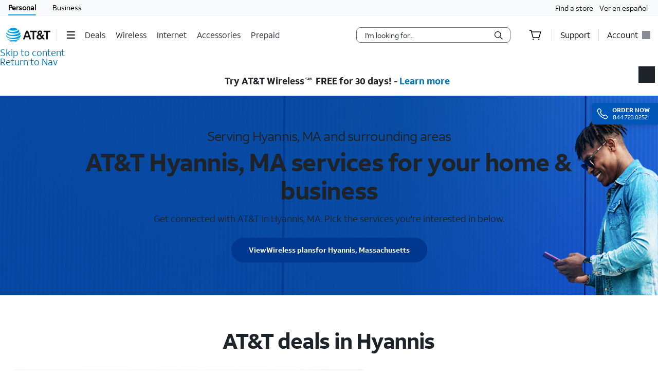

--- FILE ---
content_type: application/javascript
request_url: https://www.att.com/l-6u-6onV/4Bg5uL/nQA/uXQ5bVS1NEEGDcc59i/IBRT/EH/R9W2c2SRYB
body_size: 175316
content:
(function(){if(typeof Array.prototype.entries!=='function'){Object.defineProperty(Array.prototype,'entries',{value:function(){var index=0;const array=this;return {next:function(){if(index<array.length){return {value:[index,array[index++]],done:false};}else{return {done:true};}},[Symbol.iterator]:function(){return this;}};},writable:true,configurable:true});}}());(function(){QX();p4L();b4L();var rB=function(JG){return -JG;};var RE=function(Sb){if(Sb===undefined||Sb==null){return 0;}var kY=Sb["replace"](/[\w\s]/gi,'');return kY["length"];};var Em=function(I1,Xn){return I1<=Xn;};var gf=function(){return ["\x61\x70\x70\x6c\x79","\x66\x72\x6f\x6d\x43\x68\x61\x72\x43\x6f\x64\x65","\x53\x74\x72\x69\x6e\x67","\x63\x68\x61\x72\x43\x6f\x64\x65\x41\x74"];};var TV=function(mG){try{if(mG!=null&&!E2["isNaN"](mG)){var ZB=E2["parseFloat"](mG);if(!E2["isNaN"](ZB)){return ZB["toFixed"](2);}}}catch(lG){}return -1;};var jf=function(ZV,Cq){return ZV/Cq;};var sU=function(Pn,rd){return Pn>=rd;};var Tb=function(){var BK;if(typeof E2["window"]["XMLHttpRequest"]!=='undefined'){BK=new (E2["window"]["XMLHttpRequest"])();}else if(typeof E2["window"]["XDomainRequest"]!=='undefined'){BK=new (E2["window"]["XDomainRequest"])();BK["onload"]=function(){this["readyState"]=4;if(this["onreadystatechange"] instanceof E2["Function"])this["onreadystatechange"]();};}else{BK=new (E2["window"]["ActiveXObject"])('Microsoft.XMLHTTP');}if(typeof BK["withCredentials"]!=='undefined'){BK["withCredentials"]=true;}return BK;};var Aq=function(SY,Sd){return SY%Sd;};var cU=function(Gm,If){return Gm&If;};var R1=function(){return gY.apply(this,[K7,arguments]);};var sq=function(Fm,p5){return Fm<p5;};var NB=function(){return gY.apply(this,[PX,arguments]);};var V1=function GB(OV,Jm){'use strict';var Xz=GB;switch(OV){case rI:{return this;}break;case z2:{var Bq=Jm[h8];return typeof Bq;}break;case ZX:{var YK=Jm[h8];return typeof YK;}break;case r2:{var gU=Jm[h8];var D5=Jm[T];var hV=Jm[vL];qN.push(kU);gU[D5]=hV[dN()[QQ(DK)].call(null,C5,AU,GV)];qN.pop();}break;case Q8:{var jG=Jm[h8];var jK=Jm[T];var wB=Jm[vL];qN.push(XG);try{var lK=qN.length;var wm=pY(T);var PG;return PG=wb(kA,[mf()[AB(zz)](X5,LG,NE),Yz()[SB(xn)].apply(null,[zb,On,QK]),dN()[QQ(zz)](Az,pY(pY({})),DV),jG.call(jK,wB)]),qN.pop(),PG;}catch(Lz){qN.splice(rE(lK,m5),Infinity,XG);var YG;return YG=wb(kA,[mf()[AB(zz)](X5,qU,NE),rN(typeof Yz()[SB(XY)],'undefined')?Yz()[SB(HJ)].apply(null,[fB,XU,cn]):Yz()[SB(X5)](mY,tq,TN),dN()[QQ(zz)](Az,mn,DV),Lz]),qN.pop(),YG;}qN.pop();}break;case Bh:{return this;}break;case HA:{var Nn=Jm[h8];qN.push(Lb);var MK;return MK=Nn&&S5(wf(typeof H5()[PQ(xN)],'undefined')?H5()[PQ(OB)](WQ,zm):H5()[PQ(DK)](E5,vB),typeof E2[wf(typeof mf()[AB(Bf)],'undefined')?mf()[AB(FV)].call(null,hY,pY(pY(m5)),pn):mf()[AB(FN)](G1,pY(m5),AV)])&&wf(Nn[H5()[PQ(LG)](YE,nN)],E2[mf()[AB(FN)](G1,Yn,AV)])&&rN(Nn,E2[mf()[AB(FN)](G1,Vz,AV)][Yz()[SB(g5)](xE,HQ,pY(m5))])?Yz()[SB(bB)](KY,Fb,sQ):typeof Nn,qN.pop(),MK;}break;case kA:{var DE=Jm[h8];return typeof DE;}break;case LL:{return this;}break;case kJ:{var sb=Jm[h8];qN.push(lf);var WV;return WV=sb&&S5(wf(typeof H5()[PQ(s5)],'undefined')?H5()[PQ(OB)].apply(null,[TG,mU]):H5()[PQ(DK)](LY,vB),typeof E2[mf()[AB(FN)](G1,pY(pY(s5)),WU)])&&wf(sb[H5()[PQ(LG)](d5,nN)],E2[wf(typeof mf()[AB(zB)],Yd([],[][[]]))?mf()[AB(FV)](ZE,X5,CK):mf()[AB(FN)](G1,X1,WU)])&&rN(sb,E2[mf()[AB(FN)](G1,Qq,WU)][Yz()[SB(g5)].call(null,dV,HQ,jP)])?Yz()[SB(bB)].call(null,Cv,Fb,Vz):typeof sb,qN.pop(),WV;}break;case K7:{var WO;qN.push(bB);return WO=H5()[PQ(QO)].call(null,Lj,MR),qN.pop(),WO;}break;case Q:{var tW=Jm[h8];qN.push(Lr);var Ij;return Ij=tW&&S5(H5()[PQ(DK)](vv,vB),typeof E2[wf(typeof mf()[AB(Ep)],'undefined')?mf()[AB(FV)](qW,sQ,JS):mf()[AB(FN)].call(null,G1,JM,WS)])&&wf(tW[H5()[PQ(LG)].call(null,X9,nN)],E2[mf()[AB(FN)](G1,f6,WS)])&&rN(tW,E2[mf()[AB(FN)](G1,ZP,WS)][Yz()[SB(g5)](jq,HQ,S0)])?Yz()[SB(bB)](O6,Fb,K0):typeof tW,qN.pop(),Ij;}break;case ZL:{var Hc=Jm[h8];return typeof Hc;}break;case c8:{var HM=Jm[h8];qN.push(K9);var Yj;return Yj=HM&&S5(H5()[PQ(DK)].apply(null,[dZ,vB]),typeof E2[rN(typeof mf()[AB(Rr)],'undefined')?mf()[AB(FN)].apply(null,[G1,DR,DZ]):mf()[AB(FV)].apply(null,[gv,hO,Dc])])&&wf(HM[rN(typeof H5()[PQ(r0)],Yd([],[][[]]))?H5()[PQ(LG)](Ut,nN):H5()[PQ(OB)](Hr,I6)],E2[mf()[AB(FN)](G1,hO,DZ)])&&rN(HM,E2[mf()[AB(FN)].call(null,G1,g5,DZ)][wf(typeof Yz()[SB(g5)],'undefined')?Yz()[SB(X5)].call(null,hr,zz,pY(pY({}))):Yz()[SB(g5)](Gs,HQ,bB)])?Yz()[SB(bB)].call(null,w9,Fb,S0):typeof HM,qN.pop(),Yj;}break;case f7:{var IZ=Jm[h8];return typeof IZ;}break;case Qw:{qN.push(pm);var OM;return OM=wf(typeof H5()[PQ(nv)],'undefined')?H5()[PQ(OB)](Fj,tx):H5()[PQ(QO)](NZ,MR),qN.pop(),OM;}break;case NF:{var Vx=Jm[h8];qN.push(z0);var x6;return x6=wb(kA,[E0()[KP(QO)].apply(null,[DK,St,N0,mE]),Vx]),qN.pop(),x6;}break;case RT:{var qt=Jm[h8];qN.push(Fc);var kS=E2[wf(typeof mf()[AB(ER)],Yd([],[][[]]))?mf()[AB(FV)].call(null,fs,sx,gx):mf()[AB(St)].call(null,Ns,g0,Cm)](qt);var SO=[];for(var BZ in kS)SO[dN()[QQ(Qq)](nm,Rt,lc)](BZ);SO[E0()[KP(lc)](Qq,pY(s5),hO,Kb)]();var Tr;return Tr=function XO(){qN.push(W6);for(;SO[dN()[QQ(s5)].apply(null,[Am,U0,US])];){var Xs=SO[rN(typeof mf()[AB(OB)],Yd('',[][[]]))?mf()[AB(HO)](HS,ES,Wm):mf()[AB(FV)](Ht,bt,Ps)]();if(Dv(Xs,kS)){var DW;return XO[dN()[QQ(DK)](OY,Jc,GV)]=Xs,XO[mf()[AB(vB)].call(null,cx,vB,fO)]=pY(m5),qN.pop(),DW=XO,DW;}}XO[mf()[AB(vB)].apply(null,[cx,mr,fO])]=pY(Ov[bM]);var rM;return qN.pop(),rM=XO,rM;},qN.pop(),Tr;}break;case EA:{return this;}break;case NL:{return this;}break;case AI:{var At=Jm[h8];var jM=Jm[T];var jj=Jm[vL];qN.push(kr);try{var RM=qN.length;var vt=pY({});var Ks;return Ks=wb(kA,[mf()[AB(zz)](X5,TO,PU),Yz()[SB(xn)](Bb,On,vB),dN()[QQ(zz)].call(null,JE,Dj,DV),At.call(jM,jj)]),qN.pop(),Ks;}catch(ct){qN.splice(rE(RM,m5),Infinity,kr);var As;return As=wb(kA,[rN(typeof mf()[AB(G1)],Yd('',[][[]]))?mf()[AB(zz)](X5,N0,PU):mf()[AB(FV)](mZ,rP,BO),wf(typeof Yz()[SB(dc)],Yd('',[][[]]))?Yz()[SB(X5)](fP,PR,fp):Yz()[SB(HJ)].apply(null,[c1,XU,U6]),dN()[QQ(zz)](JE,pY(pY(s5)),DV),ct]),qN.pop(),As;}qN.pop();}break;case j7:{qN.push(sS);this[mf()[AB(vB)].apply(null,[cx,LG,GS])]=pY(s5);var kt=this[H5()[PQ(sQ)](Bt,Px)][s5][wf(typeof mf()[AB(xv)],Yd('',[][[]]))?mf()[AB(FV)].apply(null,[FR,Rr,gt]):mf()[AB(lc)](fp,j0,q7)];if(wf(Yz()[SB(HJ)](D9,XU,G1),kt[mf()[AB(zz)](X5,GV,dp)]))throw kt[wf(typeof dN()[QQ(s5)],Yd([],[][[]]))?dN()[QQ(m5)].call(null,Zv,TM,Av):dN()[QQ(zz)](R8,AU,DV)];var rr;return rr=this[E0()[KP(X1)](ht,nv,Pc,TX)],qN.pop(),rr;}break;case D2:{var hj=Jm[h8];qN.push(Uv);var Fp;return Fp=hj&&S5(H5()[PQ(DK)](JR,vB),typeof E2[mf()[AB(FN)](G1,Rr,w5)])&&wf(hj[H5()[PQ(LG)].apply(null,[Gd,nN])],E2[mf()[AB(FN)].apply(null,[G1,QS,w5])])&&rN(hj,E2[mf()[AB(FN)].call(null,G1,nv,w5)][wf(typeof Yz()[SB(Ej)],Yd('',[][[]]))?Yz()[SB(X5)].apply(null,[AO,l0,U6]):Yz()[SB(g5)].apply(null,[Tn,HQ,St])])?Yz()[SB(bB)].call(null,b9,Fb,xv):typeof hj,qN.pop(),Fp;}break;case j3:{var vr=Jm[h8];qN.push(sr);var Es;return Es=wb(kA,[E0()[KP(QO)].call(null,fM,Qc,N0,Md),vr]),qN.pop(),Es;}break;case zh:{return this;}break;case XJ:{var H0=Jm[h8];var Rj=Jm[T];var Qt=Jm[vL];return H0[Rj]=Qt;}break;case zD:{var KO=Jm[h8];var fx=Jm[T];var VR=Jm[vL];return KO[fx]=VR;}break;case O:{var HW=Jm[h8];var mS=Jm[T];var Kp=Jm[vL];qN.push(fO);HW[mS]=Kp[dN()[QQ(DK)](wn,Vz,GV)];qN.pop();}break;}};var VP=function(Rc){return E2["unescape"](E2["encodeURIComponent"](Rc));};function b4L(){X7=K7+ph+V*ph*ph,m4=K7+Q8*ph+ph*ph,sY=K7+QJ*ph+ph*ph+ph*ph*ph,GG=Q8+h8*ph+QJ*ph*ph+ph*ph*ph,vC=Q8+V*ph,Xw=Eh+Eh*ph+c8*ph*ph,QG=V+ph+Eh*ph*ph+ph*ph*ph,G8=V+xl*ph+ph*ph,T4=vL+ph+c8*ph*ph,Pf=K7+Q8*ph+QJ*ph*ph+ph*ph*ph,O5=xl+c8*ph+V*ph*ph+ph*ph*ph,TA=xl+QJ*ph+c8*ph*ph,rQ=Q8+Eh*ph+Eh*ph*ph+ph*ph*ph,gL=vL+ph+V*ph*ph,PT=h8+xl*ph,wQ=vL+h8*ph+V*ph*ph+ph*ph*ph,dJ=QJ+h8*ph+V*ph*ph,Fw=h8+V*ph,r8=K7+c8*ph+ph*ph,lA=vL+ph+xl*ph*ph,Mh=T+Q8*ph+V*ph*ph,jq=K7+c8*ph+h8*ph*ph+ph*ph*ph,cf=T+K7*ph+ph*ph+ph*ph*ph,J2=xl+ph+V*ph*ph,zw=vL+QJ*ph,Th=V+vL*ph,qm=c8+h8*ph+vL*ph*ph+ph*ph*ph,TJ=h8+K7*ph+QJ*ph*ph,OI=Eh+h8*ph+vL*ph*ph,G4=xl+K7*ph+vL*ph*ph,S8=c8+c8*ph+c8*ph*ph,rL=T+ph+c8*ph*ph,Ad=V+V*ph+V*ph*ph+ph*ph*ph,wJ=Q8+h8*ph+vL*ph*ph,UQ=Q8+Q8*ph+V*ph*ph+ph*ph*ph,c5=V+V*ph+h8*ph*ph+ph*ph*ph,KA=QJ+Eh*ph+Eh*ph*ph,L4=T+vL*ph+vL*ph*ph,Xf=vL+QJ*ph+c8*ph*ph+ph*ph*ph,tn=vL+Eh*ph+Eh*ph*ph+ph*ph*ph,kA=QJ+ph,lY=vL+QJ*ph+vL*ph*ph+ph*ph*ph,Um=K7+Eh*ph+QJ*ph*ph+ph*ph*ph,Tw=xl+K7*ph+xl*ph*ph,U1=Q8+xl*ph+c8*ph*ph+ph*ph*ph,Ew=K7+vL*ph+xl*ph*ph,c1=Q8+c8*ph+ph*ph+ph*ph*ph,Fz=h8+vL*ph+h8*ph*ph+ph*ph*ph,ql=vL+Eh*ph+ph*ph,n1=QJ+Q8*ph+Eh*ph*ph+ph*ph*ph,dB=K7+h8*ph+Eh*ph*ph+ph*ph*ph,kV=V+ph+xl*ph*ph+ph*ph*ph,dq=h8+ph+c8*ph*ph+ph*ph*ph,md=Q8+Eh*ph+xl*ph*ph+ph*ph*ph,mB=h8+Q8*ph+vL*ph*ph+ph*ph*ph,kq=vL+ph+QJ*ph*ph+ph*ph*ph,LD=Eh+vL*ph+xl*ph*ph,tA=K7+QJ*ph,S2=K7+V*ph,Rz=QJ+QJ*ph+xl*ph*ph+ph*ph*ph,pQ=xl+V*ph+h8*ph*ph+ph*ph*ph,BT=K7+h8*ph+QJ*ph*ph,DI=K7+xl*ph+vL*ph*ph,cz=QJ+QJ*ph+QJ*ph*ph+ph*ph*ph,HL=h8+vL*ph+vL*ph*ph,VY=QJ+ph+xl*ph*ph+ph*ph*ph,J5=QJ+h8*ph+QJ*ph*ph+ph*ph*ph,mF=Q8+vL*ph+vL*ph*ph,RQ=h8+c8*ph+Eh*ph*ph+ph*ph*ph,ZX=h8+ph+xl*ph*ph,VA=c8+QJ*ph+Eh*ph*ph,jw=c8+xl*ph+xl*ph*ph,Qm=Eh+Q8*ph+Q8*ph*ph+ph*ph*ph,UY=Eh+V*ph+vL*ph*ph+ph*ph*ph,GX=c8+vL*ph+vL*ph*ph,mA=xl+K7*ph+V*ph*ph,vX=xl+Eh*ph+xl*ph*ph,Wb=V+xl*ph+c8*ph*ph+ph*ph*ph,WU=K7+ph+h8*ph*ph+ph*ph*ph,jz=Eh+K7*ph+xl*ph*ph+ph*ph*ph,PU=xl+vL*ph+Eh*ph*ph+ph*ph*ph,k1=vL+xl*ph+h8*ph*ph+ph*ph*ph,SQ=T+h8*ph+QJ*ph*ph+ph*ph*ph,AQ=V+K7*ph+QJ*ph*ph+ph*ph*ph,JY=xl+vL*ph+xl*ph*ph+ph*ph*ph,UL=vL+vL*ph+vL*ph*ph,Sz=c8+V*ph+c8*ph*ph+ph*ph*ph,xC=Q8+h8*ph+ph*ph,vT=h8+K7*ph+V*ph*ph,jE=K7+vL*ph+V*ph*ph+ph*ph*ph,WI=Q8+c8*ph+QJ*ph*ph,vA=Q8+K7*ph+vL*ph*ph+ph*ph*ph,FT=T+ph,vw=V+Eh*ph+QJ*ph*ph,I=QJ+QJ*ph+vL*ph*ph,Dh=Q8+ph+c8*ph*ph,c7=Q8+Eh*ph+ph*ph,A5=Eh+V*ph+c8*ph*ph+ph*ph*ph,jI=T+V*ph+xl*ph*ph,MT=h8+V*ph+vL*ph*ph,pN=Eh+h8*ph+ph*ph+ph*ph*ph,Yq=Q8+K7*ph+ph*ph+ph*ph*ph,Y7=vL+xl*ph+Eh*ph*ph,fb=c8+V*ph+V*ph*ph+ph*ph*ph,Iq=V+QJ*ph+xl*ph*ph+ph*ph*ph,I2=c8+vL*ph+xl*ph*ph,I5=T+xl*ph+V*ph*ph+ph*ph*ph,Rf=h8+vL*ph+V*ph*ph+ph*ph*ph,hU=Eh+Q8*ph+V*ph*ph+ph*ph*ph,Lm=c8+Eh*ph+xl*ph*ph+ph*ph*ph,K8=K7+V*ph+xl*ph*ph,kK=T+h8*ph+h8*ph*ph+ph*ph*ph,BN=Eh+c8*ph+ph*ph+ph*ph*ph,sz=vL+vL*ph+K7*ph*ph+ph*ph*ph,nB=K7+V*ph+h8*ph*ph+ph*ph*ph,f8=T+K7*ph+ph*ph,tE=Q8+c8*ph+V*ph*ph+ph*ph*ph,AI=T+c8*ph+ph*ph,NY=QJ+vL*ph+ph*ph+ph*ph*ph,L1=c8+xl*ph+c8*ph*ph+ph*ph*ph,Hn=T+QJ*ph+Eh*ph*ph+ph*ph*ph,cB=vL+Q8*ph+vL*ph*ph+ph*ph*ph,WB=c8+c8*ph+h8*ph*ph+ph*ph*ph,z8=QJ+c8*ph+ph*ph,HN=Eh+V*ph+h8*ph*ph+ph*ph*ph,J=vL+K7*ph+QJ*ph*ph,JQ=h8+h8*ph+xl*ph*ph+ph*ph*ph,hd=V+Eh*ph+vL*ph*ph+ph*ph*ph,qD=V+c8*ph+V*ph*ph+V*ph*ph*ph+Eh*ph*ph*ph*ph,hF=Q8+Eh*ph+vL*ph*ph,D1=V+ph+h8*ph*ph+ph*ph*ph,Ob=T+h8*ph+V*ph*ph+ph*ph*ph,RV=T+vL*ph+K7*ph*ph+ph*ph*ph,Pq=xl+c8*ph+h8*ph*ph+ph*ph*ph,EA=vL+vL*ph,N=K7+Eh*ph+ph*ph,FK=c8+h8*ph+h8*ph*ph+ph*ph*ph,Al=T+c8*ph+vL*ph*ph,pK=QJ+ph+QJ*ph*ph+ph*ph*ph,zX=h8+K7*ph+c8*ph*ph,bq=K7+h8*ph+h8*ph*ph+ph*ph*ph,J7=QJ+Eh*ph+vL*ph*ph,Az=Q8+QJ*ph+vL*ph*ph+ph*ph*ph,vU=vL+K7*ph+ph*ph+ph*ph*ph,Df=Q8+xl*ph+xl*ph*ph+ph*ph*ph,Gl=c8+h8*ph+c8*ph*ph,F4=V+vL*ph+ph*ph+ph*ph*ph,LX=vL+Eh*ph,nD=K7+Eh*ph+Eh*ph*ph,vF=c8+V*ph,rn=V+xl*ph+V*ph*ph+ph*ph*ph,Zb=c8+h8*ph+ph*ph+ph*ph*ph,j1=c8+xl*ph+xl*ph*ph+ph*ph*ph,WX=xl+QJ*ph+xl*ph*ph,bl=c8+V*ph+ph*ph,b5=Eh+ph+V*ph*ph+ph*ph*ph,Gq=xl+vL*ph+ph*ph+ph*ph*ph,IC=xl+Q8*ph,bQ=c8+Q8*ph+ph*ph+ph*ph*ph,YU=vL+h8*ph+K7*ph*ph+ph*ph*ph,Kb=V+h8*ph+V*ph*ph+ph*ph*ph,k7=V+Q8*ph+vL*ph*ph,cY=vL+h8*ph+vL*ph*ph+ph*ph*ph,zh=Q8+Q8*ph+QJ*ph*ph,tf=h8+Eh*ph+vL*ph*ph+ph*ph*ph,PD=c8+V*ph+c8*ph*ph,hK=V+vL*ph+Q8*ph*ph+ph*ph*ph,RL=xl+xl*ph+c8*ph*ph,Zz=QJ+Eh*ph+h8*ph*ph+ph*ph*ph,p4=vL+ph+vL*ph*ph,O=h8+vL*ph,Vl=K7+K7*ph+ph*ph,Qw=c8+Eh*ph+K7*ph*ph,MB=c8+c8*ph+c8*ph*ph+ph*ph*ph,DG=vL+K7*ph+xl*ph*ph+ph*ph*ph,RJ=QJ+ph+V*ph*ph+ph*ph*ph,vz=T+vL*ph+c8*ph*ph+ph*ph*ph,SX=V+Q8*ph+QJ*ph*ph,C5=h8+V*ph+QJ*ph*ph+ph*ph*ph,Hf=c8+V*ph+h8*ph*ph+ph*ph*ph,UN=h8+K7*ph+Q8*ph*ph+ph*ph*ph,sT=xl+Q8*ph+xl*ph*ph,mb=QJ+xl*ph+ph*ph+ph*ph*ph,lQ=QJ+ph+ph*ph+ph*ph*ph,SG=K7+ph+vL*ph*ph+ph*ph*ph,IQ=c8+Eh*ph+V*ph*ph+ph*ph*ph,fY=K7+h8*ph+c8*ph*ph+ph*ph*ph,CT=K7+ph+ph*ph,hw=xl+K7*ph+c8*ph*ph,sf=K7+V*ph+ph*ph+ph*ph*ph,BU=vL+V*ph+Eh*ph*ph+ph*ph*ph,RX=QJ+vL*ph+Eh*ph*ph,mT=vL+Eh*ph+vL*ph*ph,RI=Q8+QJ*ph+ph*ph,Od=h8+K7*ph+QJ*ph*ph+ph*ph*ph,ZJ=T+vL*ph+h8*ph*ph+ph*ph*ph,Rh=h8+QJ*ph+V*ph*ph,V3=xl+xl*ph+ph*ph,sE=K7+V*ph+V*ph*ph+ph*ph*ph,GC=h8+Eh*ph+Eh*ph*ph,xV=Eh+c8*ph+V*ph*ph+ph*ph*ph,DC=h8+vL*ph+c8*ph*ph,R8=xl+K7*ph+vL*ph*ph+ph*ph*ph,AK=QJ+QJ*ph+ph*ph+ph*ph*ph,tT=xl+vL*ph,Xb=h8+QJ*ph+h8*ph*ph+ph*ph*ph,Wn=QJ+Q8*ph+ph*ph+ph*ph*ph,P=vL+V*ph,T1=xl+h8*ph+vL*ph*ph+ph*ph*ph,YV=xl+V*ph+Eh*ph*ph+ph*ph*ph,bK=c8+K7*ph+vL*ph*ph+ph*ph*ph,M5=vL+h8*ph+Eh*ph*ph+ph*ph*ph,NL=V+V*ph,KC=vL+QJ*ph+xl*ph*ph,T8=vL+Q8*ph+V*ph*ph,lN=Eh+Eh*ph+Eh*ph*ph+ph*ph*ph,IY=vL+c8*ph+ph*ph+ph*ph*ph,nU=xl+K7*ph+Q8*ph*ph+ph*ph*ph,jL=QJ+Q8*ph+vL*ph*ph,jD=vL+K7*ph+vL*ph*ph,Kz=T+c8*ph+c8*ph*ph+ph*ph*ph,mw=vL+Eh*ph+Eh*ph*ph,kd=Q8+c8*ph+QJ*ph*ph+ph*ph*ph,b7=Eh+K7*ph+V*ph*ph,EB=Q8+xl*ph+QJ*ph*ph+ph*ph*ph,Ih=xl+ph+xl*ph*ph,Dl=c8+K7*ph+xl*ph*ph,Kq=Q8+vL*ph+ph*ph+ph*ph*ph,xA=c8+xl*ph+vL*ph*ph,f7=V+QJ*ph+Eh*ph*ph,wK=K7+h8*ph+ph*ph+ph*ph*ph,Nm=Eh+QJ*ph+c8*ph*ph+ph*ph*ph,fC=h8+ph+vL*ph*ph,vb=V+xl*ph+Q8*ph*ph+ph*ph*ph,Bd=xl+vL*ph+K7*ph*ph+ph*ph*ph,SD=QJ+h8*ph+c8*ph*ph,CG=Eh+K7*ph+Q8*ph*ph+ph*ph*ph,I8=V+QJ*ph+c8*ph*ph,PB=Eh+Eh*ph+xl*ph*ph+ph*ph*ph,Lf=V+vL*ph+Eh*ph*ph+ph*ph*ph,SE=QJ+ph+K7*ph*ph+ph*ph*ph,VG=Eh+vL*ph+h8*ph*ph+ph*ph*ph,s2=c8+K7*ph,UK=QJ+c8*ph+ph*ph+ph*ph*ph,C2=T+h8*ph+Eh*ph*ph,rG=T+xl*ph+h8*ph*ph+ph*ph*ph,f4=Eh+xl*ph+xl*ph*ph,AJ=c8+ph+QJ*ph*ph,IU=Eh+vL*ph+c8*ph*ph+ph*ph*ph,R=QJ+h8*ph+Eh*ph*ph,Q1=Eh+vL*ph+xl*ph*ph+ph*ph*ph,fA=vL+QJ*ph+V*ph*ph,EL=xl+Q8*ph+V*ph*ph,pz=c8+ph+ph*ph+ph*ph*ph,B8=T+K7*ph+c8*ph*ph+ph*ph*ph,VE=T+xl*ph+vL*ph*ph+ph*ph*ph,S=xl+Eh*ph+ph*ph,A1=T+h8*ph+xl*ph*ph+ph*ph*ph,ww=Eh+K7*ph+ph*ph,AD=c8+Eh*ph+V*ph*ph,GY=T+vL*ph+QJ*ph*ph+ph*ph*ph,QN=QJ+QJ*ph+V*ph*ph+ph*ph*ph,bd=h8+Eh*ph+h8*ph*ph+ph*ph*ph,VU=Q8+K7*ph+h8*ph*ph+ph*ph*ph,Ql=Q8+QJ*ph+c8*ph*ph,AG=c8+QJ*ph+xl*ph*ph+ph*ph*ph,fE=Eh+xl*ph+c8*ph*ph+ph*ph*ph,GI=V+c8*ph+QJ*ph*ph,VQ=xl+c8*ph+xl*ph*ph+ph*ph*ph,cF=K7+h8*ph+Eh*ph*ph,JE=Q8+xl*ph+K7*ph*ph+ph*ph*ph,Xh=xl+vL*ph+Eh*ph*ph,kb=K7+Q8*ph+c8*ph*ph+ph*ph*ph,hz=K7+QJ*ph+h8*ph*ph+ph*ph*ph,nX=vL+c8*ph+xl*ph*ph,XJ=h8+Eh*ph,cV=T+Q8*ph+h8*ph*ph+ph*ph*ph,x1=QJ+QJ*ph+c8*ph*ph+ph*ph*ph,vh=vL+QJ*ph+QJ*ph*ph,m7=T+c8*ph+xl*ph*ph,OE=V+ph+ph*ph+ph*ph*ph,JT=xl+xl*ph,sB=h8+K7*ph+V*ph*ph+ph*ph*ph,SA=vL+Q8*ph+QJ*ph*ph,wz=T+c8*ph+h8*ph*ph+ph*ph*ph,HG=xl+V*ph+V*ph*ph+ph*ph*ph,Qn=V+xl*ph+ph*ph+ph*ph*ph,XN=V+Eh*ph+V*ph*ph+ph*ph*ph,sn=vL+h8*ph+h8*ph*ph+ph*ph*ph,Uz=vL+vL*ph+QJ*ph*ph+ph*ph*ph,DT=V+Q8*ph+c8*ph*ph,jb=Eh+c8*ph+vL*ph*ph+ph*ph*ph,Qf=xl+vL*ph+c8*ph*ph+ph*ph*ph,zK=T+V*ph+c8*ph*ph+ph*ph*ph,T3=h8+K7*ph+Eh*ph*ph,w1=xl+Q8*ph+V*ph*ph+ph*ph*ph,R5=T+Q8*ph+ph*ph+ph*ph*ph,bG=h8+ph+Eh*ph*ph+ph*ph*ph,ZQ=V+ph+c8*ph*ph+ph*ph*ph,Nh=V+QJ*ph+ph*ph,qK=K7+h8*ph+vL*ph*ph+ph*ph*ph,f5=V+QJ*ph+h8*ph*ph+ph*ph*ph,CV=T+c8*ph+Q8*ph*ph+ph*ph*ph,gV=vL+QJ*ph+xl*ph*ph+ph*ph*ph,NN=V+V*ph+vL*ph*ph+ph*ph*ph,xQ=V+c8*ph+c8*ph*ph+ph*ph*ph,sw=vL+K7*ph+V*ph*ph,d1=V+h8*ph+ph*ph+ph*ph*ph,fN=K7+h8*ph+xl*ph*ph+ph*ph*ph,WN=Q8+V*ph+xl*ph*ph+ph*ph*ph,DU=vL+V*ph+vL*ph*ph+ph*ph*ph,M2=V+QJ*ph+V*ph*ph,UG=xl+Q8*ph+xl*ph*ph+ph*ph*ph,BV=vL+V*ph+V*ph*ph+ph*ph*ph,zf=K7+xl*ph+Q8*ph*ph+ph*ph*ph,Lq=T+Eh*ph+vL*ph*ph+ph*ph*ph,Yh=T+V*ph+ph*ph,CB=h8+Eh*ph+ph*ph+ph*ph*ph,Kn=vL+Eh*ph+h8*ph*ph+ph*ph*ph,Nq=Q8+vL*ph+c8*ph*ph+ph*ph*ph,J1=V+QJ*ph+QJ*ph*ph+ph*ph*ph,Iz=QJ+Eh*ph+V*ph*ph+ph*ph*ph,II=K7+ph+c8*ph*ph+Eh*ph*ph*ph+V*ph*ph*ph*ph,Aw=T+K7*ph,Jn=T+Q8*ph+xl*ph*ph+ph*ph*ph,Cf=xl+K7*ph+c8*ph*ph+ph*ph*ph,fK=xl+xl*ph+ph*ph+ph*ph*ph,X=T+V*ph+Eh*ph*ph,gQ=vL+h8*ph+ph*ph+ph*ph*ph,DX=Eh+V*ph,nh=Q8+QJ*ph+K7*ph*ph,UE=Eh+h8*ph+K7*ph*ph+ph*ph*ph,MU=QJ+xl*ph+c8*ph*ph+ph*ph*ph,UT=Q8+h8*ph+V*ph*ph,bn=Eh+c8*ph+Q8*ph*ph,tY=vL+K7*ph+vL*ph*ph+ph*ph*ph,mh=K7+ph+xl*ph*ph,Xd=xl+K7*ph+ph*ph+ph*ph*ph,wE=Eh+Eh*ph+V*ph*ph+ph*ph*ph,dQ=K7+K7*ph+QJ*ph*ph+ph*ph*ph,ND=Eh+xl*ph+ph*ph,YY=K7+Eh*ph+ph*ph+ph*ph*ph,Bh=V+ph,vE=c8+QJ*ph+ph*ph+ph*ph*ph,Tm=xl+ph+QJ*ph*ph+ph*ph*ph,gd=Q8+vL*ph+V*ph*ph+ph*ph*ph,SU=K7+vL*ph+ph*ph+ph*ph*ph,jQ=c8+Eh*ph+vL*ph*ph+ph*ph*ph,xq=xl+ph+xl*ph*ph+ph*ph*ph,t8=T+K7*ph+xl*ph*ph,XX=T+c8*ph+V*ph*ph,pb=h8+xl*ph+V*ph*ph+ph*ph*ph,qY=QJ+Q8*ph+K7*ph*ph+ph*ph*ph,Oq=c8+ph+h8*ph*ph+ph*ph*ph,SF=c8+ph,LA=h8+Eh*ph+QJ*ph*ph,HK=xl+ph+K7*ph*ph+ph*ph*ph,pV=Eh+h8*ph+c8*ph*ph+ph*ph*ph,pB=xl+Q8*ph+QJ*ph*ph+ph*ph*ph,wA=Q8+K7*ph+V*ph*ph,J8=h8+xl*ph+K7*ph*ph,EJ=V+K7*ph+V*ph*ph,Xq=QJ+K7*ph+c8*ph*ph+ph*ph*ph,cq=Eh+Q8*ph+ph*ph+ph*ph*ph,JC=K7+vL*ph+V*ph*ph,QB=T+c8*ph+vL*ph*ph+ph*ph*ph,lU=c8+Q8*ph+c8*ph*ph+ph*ph*ph,qC=T+Q8*ph,AV=T+Eh*ph+c8*ph*ph+ph*ph*ph,mE=vL+c8*ph+V*ph*ph+ph*ph*ph,LV=K7+QJ*ph+xl*ph*ph+ph*ph*ph,RK=Eh+Q8*ph+vL*ph*ph+ph*ph*ph,Qh=T+QJ*ph,kQ=T+c8*ph+QJ*ph*ph+ph*ph*ph,BC=V+K7*ph,hB=h8+V*ph+c8*ph*ph+ph*ph*ph,FU=Q8+vL*ph+h8*ph*ph+ph*ph*ph,xw=xl+c8*ph,A3=h8+Q8*ph+ph*ph,mq=Q8+ph+QJ*ph*ph+ph*ph*ph,F8=h8+c8*ph+h8*ph*ph+ph*ph*ph,xU=h8+ph+xl*ph*ph+ph*ph*ph,ZY=V+QJ*ph+V*ph*ph+ph*ph*ph,gw=K7+K7*ph+QJ*ph*ph,wU=xl+c8*ph+ph*ph+ph*ph*ph,rV=c8+vL*ph+h8*ph*ph+ph*ph*ph,wF=QJ+QJ*ph+xl*ph*ph,V2=xl+vL*ph+QJ*ph*ph,A2=K7+K7*ph+c8*ph*ph,LK=T+ph+c8*ph*ph+ph*ph*ph,BE=Eh+ph+h8*ph*ph+ph*ph*ph,wN=V+K7*ph+ph*ph+ph*ph*ph,H1=V+xl*ph+Eh*ph*ph+ph*ph*ph,MQ=QJ+xl*ph+xl*ph*ph+ph*ph*ph,UA=QJ+V*ph+Eh*ph*ph,vI=Q8+xl*ph+vL*ph*ph,g3=K7+Q8*ph+xl*ph*ph,th=K7+c8*ph+ph*ph+ph*ph*ph,tF=T+K7*ph+c8*ph*ph,Vq=Eh+vL*ph+K7*ph*ph+ph*ph*ph,cQ=QJ+Q8*ph+vL*ph*ph+ph*ph*ph,sD=T+vL*ph+c8*ph*ph,V5=K7+QJ*ph+c8*ph*ph+ph*ph*ph,Jf=Eh+K7*ph+V*ph*ph+ph*ph*ph,Ab=V+V*ph+xl*ph*ph+ph*ph*ph,lq=xl+Eh*ph+c8*ph*ph+ph*ph*ph,lV=T+h8*ph+c8*ph*ph+ph*ph*ph,EV=vL+xl*ph+Eh*ph*ph+ph*ph*ph,In=T+Eh*ph+ph*ph+ph*ph*ph,Mb=xl+xl*ph+c8*ph*ph+ph*ph*ph,qn=xl+vL*ph+QJ*ph*ph+ph*ph*ph,ZI=c8+h8*ph+xl*ph*ph,vQ=K7+ph+xl*ph*ph+ph*ph*ph,B3=QJ+K7*ph,zd=h8+Q8*ph+h8*ph*ph+ph*ph*ph,Fd=h8+Eh*ph+V*ph*ph+ph*ph*ph,HU=c8+K7*ph+h8*ph*ph+ph*ph*ph,Tn=h8+h8*ph+c8*ph*ph+ph*ph*ph,KK=Eh+K7*ph+ph*ph+ph*ph*ph,W8=h8+xl*ph+c8*ph*ph,zU=K7+Eh*ph+c8*ph*ph+ph*ph*ph,hG=T+xl*ph+ph*ph+ph*ph*ph,lw=V+c8*ph+c8*ph*ph,GN=vL+xl*ph+c8*ph*ph+ph*ph*ph,B7=QJ+xl*ph+Eh*ph*ph,CY=QJ+K7*ph+ph*ph+ph*ph*ph,HA=QJ+vL*ph,Rb=T+c8*ph+V*ph*ph+ph*ph*ph,DY=QJ+h8*ph+V*ph*ph+ph*ph*ph,qb=T+Eh*ph+xl*ph*ph+ph*ph*ph,DQ=T+V*ph+h8*ph*ph+ph*ph*ph,Jb=h8+K7*ph+Eh*ph*ph+ph*ph*ph,lF=V+c8*ph,tC=V+Q8*ph+ph*ph,bw=Eh+Eh*ph+vL*ph*ph,fI=vL+Eh*ph+c8*ph*ph,vq=h8+Eh*ph+c8*ph*ph+ph*ph*ph,RA=Q8+Q8*ph+c8*ph*ph,BL=K7+c8*ph,nQ=Eh+xl*ph+xl*ph*ph+ph*ph*ph,PE=h8+c8*ph+vL*ph*ph+ph*ph*ph,QT=V+Eh*ph+c8*ph*ph,Wz=QJ+vL*ph+h8*ph*ph+ph*ph*ph,LF=Eh+h8*ph+vL*ph*ph+ph*ph*ph,G=c8+c8*ph,Gb=T+h8*ph+K7*ph*ph+ph*ph*ph,JN=xl+xl*ph+xl*ph*ph+ph*ph*ph,bD=Eh+K7*ph+vL*ph*ph+V*ph*ph*ph+V*ph*ph*ph*ph,WG=h8+vL*ph+c8*ph*ph+ph*ph*ph,Vd=xl+ph+ph*ph+ph*ph*ph,nb=c8+Eh*ph+ph*ph+ph*ph*ph,GD=QJ+xl*ph+c8*ph*ph,j7=vL+c8*ph,Wh=Eh+xl*ph+vL*ph*ph,NV=xl+vL*ph+vL*ph*ph+ph*ph*ph,k5=c8+K7*ph+c8*ph*ph+ph*ph*ph,rq=V+QJ*ph+c8*ph*ph+ph*ph*ph,Fn=vL+xl*ph+V*ph*ph+ph*ph*ph,q2=xl+c8*ph+QJ*ph*ph,nq=QJ+h8*ph+K7*ph*ph+ph*ph*ph,Z1=T+xl*ph+QJ*ph*ph+ph*ph*ph,RU=xl+c8*ph+vL*ph*ph+ph*ph*ph,q7=Q8+c8*ph+vL*ph*ph+ph*ph*ph,HF=Eh+Eh*ph+QJ*ph*ph,vd=T+V*ph+QJ*ph*ph+ph*ph*ph,IG=Q8+ph+ph*ph+ph*ph*ph,x7=xl+K7*ph+QJ*ph*ph,Rn=V+c8*ph+vL*ph*ph+ph*ph*ph,Hb=vL+Eh*ph+vL*ph*ph+ph*ph*ph,LL=c8+V*ph+V*ph*ph,VN=T+Q8*ph+QJ*ph*ph+ph*ph*ph,L2=QJ+Eh*ph+Q8*ph*ph,tQ=V+vL*ph+c8*ph*ph+ph*ph*ph,xK=Q8+h8*ph+c8*ph*ph+ph*ph*ph,Rl=V+Q8*ph,qQ=Eh+QJ*ph+vL*ph*ph+ph*ph*ph,JV=K7+V*ph+xl*ph*ph+ph*ph*ph,cN=Q8+ph+c8*ph*ph+ph*ph*ph,UV=h8+c8*ph+ph*ph+ph*ph*ph,fD=Q8+Q8*ph,dA=Eh+c8*ph+c8*ph*ph,FL=Eh+K7*ph+vL*ph*ph+c8*ph*ph*ph,Qd=Q8+Eh*ph+ph*ph+ph*ph*ph,JL=h8+c8*ph+ph*ph,xB=xl+ph+c8*ph*ph+ph*ph*ph,Zn=xl+V*ph+c8*ph*ph+ph*ph*ph,gX=QJ+V*ph,dF=xl+Q8*ph+c8*ph*ph,xF=QJ+c8*ph+V*ph*ph,EN=vL+c8*ph+Eh*ph*ph+ph*ph*ph,fU=T+V*ph+V*ph*ph+ph*ph*ph,An=h8+xl*ph+vL*ph*ph+ph*ph*ph,ME=xl+c8*ph+QJ*ph*ph+ph*ph*ph,n7=h8+h8*ph+ph*ph,vY=h8+h8*ph+V*ph*ph+ph*ph*ph,jC=Q8+vL*ph+V*ph*ph,Jw=vL+vL*ph+Eh*ph*ph,bb=c8+Q8*ph+Eh*ph*ph+ph*ph*ph,EK=h8+xl*ph+c8*ph*ph+ph*ph*ph,j3=Q8+c8*ph,dL=c8+QJ*ph+xl*ph*ph,v4=Eh+ph+QJ*ph*ph,M1=V+QJ*ph+vL*ph*ph+ph*ph*ph,L5=V+c8*ph+h8*ph*ph+ph*ph*ph,fd=QJ+c8*ph+xl*ph*ph+ph*ph*ph,YE=h8+Q8*ph+c8*ph*ph+ph*ph*ph,zQ=vL+ph+h8*ph*ph+ph*ph*ph,tK=V+V*ph+c8*ph*ph+ph*ph*ph,dV=c8+V*ph+vL*ph*ph+ph*ph*ph,gb=Eh+K7*ph+h8*ph*ph+ph*ph*ph,V8=K7+h8*ph+vL*ph*ph,pJ=K7+V*ph+ph*ph,zY=h8+h8*ph+Eh*ph*ph+ph*ph*ph,I3=Eh+V*ph+ph*ph+ph*ph*ph,WT=h8+K7*ph+vL*ph*ph,dX=c8+Eh*ph+vL*ph*ph,Ef=Q8+c8*ph+Q8*ph*ph+ph*ph*ph,FI=K7+vL*ph+h8*ph*ph+ph*ph*ph,Cm=V+V*ph+QJ*ph*ph+ph*ph*ph,gD=h8+c8*ph+V*ph*ph,QF=xl+QJ*ph+K7*ph*ph,Zh=h8+Q8*ph+QJ*ph*ph,H4=c8+ph+V*ph*ph+ph*ph*ph,dG=xl+h8*ph+xl*ph*ph+ph*ph*ph,pE=T+K7*ph+h8*ph*ph+ph*ph*ph,wq=K7+ph+V*ph*ph+ph*ph*ph,Nf=Q8+xl*ph+ph*ph+ph*ph*ph,qz=xl+K7*ph+Eh*ph*ph+ph*ph*ph,Dw=h8+ph+vL*ph*ph+ph*ph*ph,CQ=T+V*ph+ph*ph+ph*ph*ph,AL=Eh+xl*ph+c8*ph*ph,Rd=h8+h8*ph+ph*ph+ph*ph*ph,gE=Q8+Q8*ph+ph*ph+ph*ph*ph,sI=Q8+c8*ph+c8*ph*ph,zT=Q8+vL*ph+ph*ph,fz=xl+V*ph+ph*ph+ph*ph*ph,MJ=QJ+V*ph+ph*ph,FE=vL+Q8*ph+xl*ph*ph+ph*ph*ph,Gw=h8+h8*ph+QJ*ph*ph,N3=K7+h8*ph+xl*ph*ph,zD=xl+ph+c8*ph*ph,nm=c8+c8*ph+ph*ph+ph*ph*ph,SJ=Eh+Q8*ph+Eh*ph*ph+ph*ph*ph,j2=xl+vL*ph+h8*ph*ph+ph*ph*ph,Gf=vL+xl*ph+xl*ph*ph+ph*ph*ph,d5=Q8+c8*ph+h8*ph*ph+ph*ph*ph,xG=Eh+ph+QJ*ph*ph+ph*ph*ph,zL=xl+V*ph+c8*ph*ph,PJ=QJ+xl*ph+vL*ph*ph+ph*ph*ph,Hd=h8+Q8*ph+V*ph*ph+ph*ph*ph,kE=xl+vL*ph+Q8*ph*ph+ph*ph*ph,lB=V+Q8*ph+ph*ph+ph*ph*ph,wD=c8+vL*ph+ph*ph,JK=c8+vL*ph+Q8*ph*ph+ph*ph*ph,vV=QJ+xl*ph+h8*ph*ph+ph*ph*ph,bX=QJ+c8*ph,FQ=c8+ph+Eh*ph*ph+ph*ph*ph,N7=T+V*ph+vL*ph*ph,C3=h8+vL*ph+QJ*ph*ph,HY=K7+c8*ph+Eh*ph*ph+ph*ph*ph,Sq=T+xl*ph+K7*ph*ph+ph*ph*ph,gh=vL+h8*ph+xl*ph*ph,kz=vL+xl*ph+Q8*ph*ph+ph*ph*ph,bz=QJ+Q8*ph+xl*ph*ph+ph*ph*ph,jV=xl+xl*ph+QJ*ph*ph+ph*ph*ph,Ym=c8+vL*ph+vL*ph*ph+ph*ph*ph,YJ=QJ+ph+xl*ph*ph,bY=Q8+QJ*ph+Eh*ph*ph+ph*ph*ph,z5=xl+QJ*ph+vL*ph*ph+ph*ph*ph,WK=QJ+ph+Eh*ph*ph+ph*ph*ph,Y1=vL+ph+vL*ph*ph+ph*ph*ph,U4=QJ+K7*ph+vL*ph*ph,NG=c8+K7*ph+V*ph*ph+ph*ph*ph,bE=h8+V*ph+Q8*ph*ph+ph*ph*ph,rK=K7+K7*ph+ph*ph+ph*ph*ph,GQ=h8+c8*ph+c8*ph*ph+ph*ph*ph,mN=Q8+vL*ph+Eh*ph*ph+ph*ph*ph,ON=vL+vL*ph+xl*ph*ph+ph*ph*ph,Ln=Q8+c8*ph+c8*ph*ph+ph*ph*ph,g7=QJ+xl*ph+QJ*ph*ph,P8=vL+c8*ph+vL*ph*ph,Tz=h8+K7*ph+c8*ph*ph+ph*ph*ph,fq=Eh+xl*ph+Q8*ph*ph+ph*ph*ph,bN=vL+K7*ph+h8*ph*ph+ph*ph*ph,RN=V+xl*ph+xl*ph*ph+ph*ph*ph,OD=c8+xl*ph+V*ph*ph,hn=h8+xl*ph+Eh*ph*ph+ph*ph*ph,rU=QJ+V*ph+xl*ph*ph+ph*ph*ph,db=T+V*ph+Eh*ph*ph+ph*ph*ph,hI=xl+V*ph,Sn=Q8+Eh*ph+h8*ph*ph+ph*ph*ph,LQ=Q8+V*ph+Eh*ph*ph+ph*ph*ph,Dm=V+xl*ph+h8*ph*ph+ph*ph*ph,ld=h8+Eh*ph+QJ*ph*ph+ph*ph*ph,PA=Q8+h8*ph+xl*ph*ph,nY=h8+c8*ph+xl*ph*ph+ph*ph*ph,dE=T+Q8*ph+vL*ph*ph+ph*ph*ph,LB=T+QJ*ph+h8*ph*ph+ph*ph*ph,C4=vL+vL*ph+c8*ph*ph+ph*ph*ph,cJ=QJ+K7*ph+V*ph*ph+ph*ph*ph,SK=Q8+xl*ph+Q8*ph*ph+ph*ph*ph,Dd=h8+vL*ph+K7*ph*ph+ph*ph*ph,FC=T+QJ*ph+ph*ph,NF=h8+Eh*ph+Q8*ph*ph,Kl=T+vL*ph+V*ph*ph+ph*ph*ph,Kf=vL+c8*ph+xl*ph*ph+ph*ph*ph,F5=Q8+xl*ph+h8*ph*ph+ph*ph*ph,Q7=Q8+Eh*ph+Eh*ph*ph,qd=xl+V*ph+Q8*ph*ph+ph*ph*ph,M3=K7+ph+vL*ph*ph,Ud=K7+K7*ph+Eh*ph*ph+ph*ph*ph,z7=K7+h8*ph+c8*ph*ph,QY=h8+Q8*ph+ph*ph+ph*ph*ph,EG=QJ+V*ph+QJ*ph*ph+ph*ph*ph,gT=h8+h8*ph+V*ph*ph,UU=xl+Q8*ph+ph*ph+ph*ph*ph,gq=xl+Eh*ph+ph*ph+ph*ph*ph,gA=QJ+K7*ph+ph*ph,dz=V+c8*ph+QJ*ph*ph+ph*ph*ph,MN=c8+Eh*ph+Eh*ph*ph+ph*ph*ph,w4=Q8+c8*ph+Eh*ph*ph+ph*ph*ph,UC=Eh+c8*ph,Km=QJ+ph+c8*ph*ph+ph*ph*ph,m1=xl+Eh*ph+h8*ph*ph+ph*ph*ph,ZG=K7+Q8*ph+vL*ph*ph+ph*ph*ph,wd=Q8+h8*ph+xl*ph*ph+ph*ph*ph,nd=V+vL*ph+h8*ph*ph+ph*ph*ph,U5=V+Q8*ph+vL*ph*ph+ph*ph*ph,ZD=vL+h8*ph+ph*ph,hb=QJ+c8*ph+Eh*ph*ph+ph*ph*ph,Dq=QJ+vL*ph+V*ph*ph+ph*ph*ph,EU=K7+c8*ph+xl*ph*ph+ph*ph*ph,dw=h8+c8*ph+QJ*ph*ph,rI=c8+vL*ph,VL=V+vL*ph+Eh*ph*ph,k8=V+ph+ph*ph,mK=Eh+Eh*ph+c8*ph*ph+ph*ph*ph,En=T+QJ*ph+QJ*ph*ph+ph*ph*ph,v7=Eh+xl*ph,CU=xl+h8*ph+c8*ph*ph+ph*ph*ph,pL=xl+V*ph+xl*ph*ph,Tq=vL+QJ*ph+h8*ph*ph+ph*ph*ph,D7=V+c8*ph+V*ph*ph,b1=Eh+h8*ph+h8*ph*ph+ph*ph*ph,cK=QJ+vL*ph+xl*ph*ph+ph*ph*ph,V7=K7+xl*ph+c8*ph*ph,hN=Q8+Q8*ph+Eh*ph*ph+ph*ph*ph,xh=V+c8*ph+xl*ph*ph,TD=xl+QJ*ph,l7=h8+Q8*ph+c8*ph*ph,pw=QJ+vL*ph+xl*ph*ph,Td=Q8+V*ph+K7*ph*ph+ph*ph*ph,Gn=vL+QJ*ph+ph*ph+ph*ph*ph,Am=Q8+vL*ph+xl*ph*ph+ph*ph*ph,Kd=T+xl*ph+xl*ph*ph+ph*ph*ph,Dn=V+c8*ph+V*ph*ph+ph*ph*ph,Q5=Q8+QJ*ph+xl*ph*ph+ph*ph*ph,nC=Q8+c8*ph+Q8*ph*ph,LC=QJ+V*ph+vL*ph*ph,jA=QJ+Q8*ph+c8*ph*ph,mJ=h8+xl*ph+h8*ph*ph+ph*ph*ph,fV=Eh+ph+Q8*ph*ph+ph*ph*ph,bm=Eh+h8*ph+V*ph*ph+ph*ph*ph,n5=Eh+xl*ph+ph*ph+ph*ph*ph,Bw=K7+xl*ph+Eh*ph*ph,YN=xl+xl*ph+V*ph*ph+ph*ph*ph,sV=h8+QJ*ph+c8*ph*ph+ph*ph*ph,DD=c8+K7*ph+vL*ph*ph,Nd=Eh+Q8*ph+h8*ph*ph+ph*ph*ph,KE=QJ+V*ph+h8*ph*ph+ph*ph*ph,wY=T+ph+K7*ph*ph+ph*ph*ph,EE=QJ+Eh*ph+ph*ph+ph*ph*ph,H2=xl+h8*ph+xl*ph*ph,cG=QJ+c8*ph+vL*ph*ph+ph*ph*ph,P1=vL+xl*ph+vL*ph*ph+ph*ph*ph,hl=V+Eh*ph,dd=c8+h8*ph+Q8*ph*ph+ph*ph*ph,mV=vL+QJ*ph+vL*ph*ph,O3=QJ+Q8*ph,nw=h8+xl*ph+vL*ph*ph,r5=vL+xl*ph+ph*ph+ph*ph*ph,vJ=c8+ph+c8*ph*ph,QA=Q8+V*ph+QJ*ph*ph,XE=c8+Q8*ph+h8*ph*ph+ph*ph*ph,gG=QJ+Q8*ph+h8*ph*ph+ph*ph*ph,Ub=Eh+ph+c8*ph*ph+ph*ph*ph,Qz=QJ+Eh*ph+Eh*ph*ph+ph*ph*ph,GU=h8+V*ph+vL*ph*ph+ph*ph*ph,pF=QJ+ph+V*ph*ph,VK=V+vL*ph+V*ph*ph+ph*ph*ph,q1=vL+QJ*ph+QJ*ph*ph+ph*ph*ph,mC=T+V*ph,tX=vL+vL*ph+ph*ph,E3=V+QJ*ph+QJ*ph*ph,IX=T+ph+V*ph*ph,zN=Eh+V*ph+xl*ph*ph+ph*ph*ph,fJ=h8+xl*ph+ph*ph,xz=Q8+h8*ph+h8*ph*ph+ph*ph*ph,Pz=Q8+V*ph+V*ph*ph+ph*ph*ph,vG=vL+ph+V*ph*ph+ph*ph*ph,Mz=Q8+Eh*ph+Q8*ph*ph+ph*ph*ph,v5=T+K7*ph+K7*ph*ph,mQ=V+K7*ph+c8*ph*ph+ph*ph*ph,kf=h8+V*ph+K7*ph*ph+ph*ph*ph,bU=vL+vL*ph+h8*ph*ph+ph*ph*ph,kn=K7+V*ph+c8*ph*ph+ph*ph*ph,p1=vL+QJ*ph+Eh*ph*ph+ph*ph*ph,Z5=K7+Eh*ph+Eh*ph*ph+ph*ph*ph,HX=h8+h8*ph+Eh*ph*ph,M4=QJ+xl*ph+V*ph*ph,jn=c8+h8*ph+c8*ph*ph+ph*ph*ph,OQ=Q8+Q8*ph+c8*ph*ph+ph*ph*ph,FB=h8+V*ph+V*ph*ph+ph*ph*ph,z3=T+Eh*ph+vL*ph*ph,SC=Eh+vL*ph,gK=xl+QJ*ph+Q8*ph*ph+ph*ph*ph,XA=c8+ph+ph*ph,pX=xl+c8*ph+ph*ph,OY=h8+vL*ph+xl*ph*ph+ph*ph*ph,r7=xl+QJ*ph+ph*ph,OU=V+ph+V*ph*ph+ph*ph*ph,KJ=xl+c8*ph+c8*ph*ph,mz=xl+Q8*ph+vL*ph*ph+ph*ph*ph,OG=Q8+h8*ph+V*ph*ph+ph*ph*ph,NU=vL+h8*ph+xl*ph*ph+ph*ph*ph,GK=vL+c8*ph+QJ*ph*ph+ph*ph*ph,EY=c8+QJ*ph+h8*ph*ph+ph*ph*ph,XK=T+Eh*ph+h8*ph*ph+ph*ph*ph,SV=c8+c8*ph+xl*ph*ph+ph*ph*ph,tL=Q8+c8*ph+xl*ph*ph,xT=K7+xl*ph+vL*ph*ph+ph*ph*ph,WJ=vL+V*ph+ph*ph+ph*ph*ph,Id=c8+xl*ph+h8*ph*ph+ph*ph*ph,PV=Eh+vL*ph+ph*ph+ph*ph*ph,E7=h8+vL*ph+c8*ph*ph+Eh*ph*ph*ph+V*ph*ph*ph*ph,DJ=Eh+xl*ph+V*ph*ph,dn=xl+V*ph+xl*ph*ph+ph*ph*ph,MY=T+V*ph+xl*ph*ph+ph*ph*ph,K5=V+Eh*ph+c8*ph*ph+ph*ph*ph,F1=vL+Eh*ph+V*ph*ph+ph*ph*ph,ZA=K7+Eh*ph+vL*ph*ph+ph*ph*ph,Xm=vL+vL*ph+ph*ph+ph*ph*ph,xf=vL+Eh*ph+c8*ph*ph+ph*ph*ph,IA=h8+c8*ph,NT=xl+K7*ph+K7*ph*ph,E1=Q8+K7*ph+c8*ph*ph+ph*ph*ph,rf=T+ph+QJ*ph*ph+ph*ph*ph,P5=vL+K7*ph+c8*ph*ph+ph*ph*ph,lb=QJ+V*ph+Eh*ph*ph+ph*ph*ph,sN=K7+xl*ph+c8*ph*ph+ph*ph*ph,EQ=K7+xl*ph+xl*ph*ph+ph*ph*ph,xb=c8+xl*ph+ph*ph+ph*ph*ph,T5=V+xl*ph+QJ*ph*ph+ph*ph*ph,BJ=T+h8*ph+c8*ph*ph,KQ=T+c8*ph+Eh*ph*ph+ph*ph*ph,RT=Q8+vL*ph,Eq=c8+ph+vL*ph*ph+ph*ph*ph,cE=Q8+V*ph+c8*ph*ph+ph*ph*ph,gN=Eh+h8*ph+Eh*ph*ph+ph*ph*ph,L3=c8+c8*ph+vL*ph*ph,RY=Q8+K7*ph+QJ*ph*ph+ph*ph*ph,Mq=Q8+QJ*ph+ph*ph+ph*ph*ph,cI=Q8+Eh*ph,QU=h8+c8*ph+Q8*ph*ph+ph*ph*ph,WY=xl+c8*ph+Eh*ph*ph+ph*ph*ph,ZK=T+Q8*ph+Eh*ph*ph+ph*ph*ph,jY=h8+Q8*ph+xl*ph*ph+ph*ph*ph,hm=vL+c8*ph+h8*ph*ph+ph*ph*ph,Un=Q8+QJ*ph+h8*ph*ph+ph*ph*ph,Cb=Eh+vL*ph+V*ph*ph+ph*ph*ph,nl=T+c8*ph,VJ=K7+Q8*ph,qf=QJ+V*ph+Q8*ph*ph+ph*ph*ph,C1=h8+QJ*ph+Eh*ph*ph+ph*ph*ph,hE=V+ph+Q8*ph*ph+ph*ph*ph,XQ=K7+xl*ph+ph*ph+ph*ph*ph,SN=xl+QJ*ph+Eh*ph*ph+ph*ph*ph,Of=vL+Q8*ph+QJ*ph*ph+ph*ph*ph,VI=V+K7*ph+ph*ph,Pl=QJ+Eh*ph+xl*ph*ph,Tf=xl+ph+vL*ph*ph+ph*ph*ph,Jd=h8+c8*ph+V*ph*ph+ph*ph*ph,Sf=K7+Q8*ph+ph*ph+ph*ph*ph,Rw=V+V*ph+xl*ph*ph,Ib=vL+Eh*ph+QJ*ph*ph+ph*ph*ph,qB=QJ+h8*ph+ph*ph+ph*ph*ph,pU=vL+Eh*ph+ph*ph+ph*ph*ph,UB=xl+c8*ph+c8*ph*ph+ph*ph*ph,Zq=c8+ph+c8*ph*ph+ph*ph*ph,qq=Q8+Eh*ph+c8*ph*ph+ph*ph*ph,PL=c8+h8*ph+Eh*ph*ph,LN=Q8+h8*ph+ph*ph+ph*ph*ph,jd=vL+Q8*ph+Eh*ph*ph+ph*ph*ph,nE=V+V*ph+ph*ph+ph*ph*ph,fh=xl+c8*ph+Eh*ph*ph,Hh=V+ph+c8*ph*ph,rJ=V+ph+vL*ph*ph+ph*ph*ph,df=Q8+ph+Q8*ph*ph+ph*ph*ph,JF=c8+vL*ph+V*ph*ph,W5=Q8+K7*ph,Pb=xl+V*ph+QJ*ph*ph+ph*ph*ph,tb=T+QJ*ph+ph*ph+ph*ph*ph,m3=QJ+vL*ph+Q8*ph*ph,E5=QJ+V*ph+vL*ph*ph+ph*ph*ph,Iw=vL+Q8*ph,ff=c8+Q8*ph+vL*ph*ph+ph*ph*ph,ln=h8+c8*ph+QJ*ph*ph+ph*ph*ph,D2=xl+ph+ph*ph,tV=c8+V*ph+ph*ph+ph*ph*ph,wn=K7+vL*ph+QJ*ph*ph+ph*ph*ph,Zd=K7+h8*ph+V*ph*ph+ph*ph*ph,YT=xl+xl*ph+vL*ph*ph,ZU=c8+K7*ph+xl*ph*ph+ph*ph*ph,Ld=vL+h8*ph+c8*ph*ph+ph*ph*ph,zV=QJ+V*ph+ph*ph+ph*ph*ph,gz=QJ+ph+vL*ph*ph+ph*ph*ph,Ed=c8+Q8*ph+Q8*ph*ph+ph*ph*ph,R3=T+K7*ph+vL*ph*ph+ph*ph*ph,KD=T+Q8*ph+QJ*ph*ph,wV=xl+K7*ph+h8*ph*ph+ph*ph*ph,JU=T+QJ*ph+V*ph*ph+ph*ph*ph,S3=vL+QJ*ph+ph*ph,XV=Eh+QJ*ph+ph*ph+ph*ph*ph,kJ=xl+ph,d7=QJ+xl*ph+ph*ph,NQ=h8+K7*ph+vL*ph*ph+ph*ph*ph,kD=QJ+xl*ph+K7*ph*ph,AY=Q8+xl*ph+V*ph*ph+ph*ph*ph,Ff=T+ph+Eh*ph*ph+ph*ph*ph,vf=T+xl*ph+Q8*ph*ph+ph*ph*ph,TY=xl+Eh*ph+Q8*ph*ph+ph*ph*ph,XI=QJ+c8*ph+vL*ph*ph,kI=xl+vL*ph+V*ph*ph+ph*ph*ph,xE=V+K7*ph+V*ph*ph+ph*ph*ph,B1=Q8+vL*ph+QJ*ph*ph+ph*ph*ph,YB=xl+Eh*ph+Eh*ph*ph+ph*ph*ph,xD=c8+ph+vL*ph*ph,sF=xl+xl*ph+V*ph*ph,CX=Eh+vL*ph+vL*ph*ph,Af=Q8+ph+h8*ph*ph+ph*ph*ph,TE=K7+c8*ph+c8*ph*ph+ph*ph*ph,rb=xl+ph+h8*ph*ph+ph*ph*ph,FY=QJ+xl*ph+V*ph*ph+ph*ph*ph,nf=h8+vL*ph+QJ*ph*ph+ph*ph*ph,DA=T+xl*ph,Y4=Q8+Q8*ph+ph*ph,ML=xl+h8*ph+Eh*ph*ph,N1=h8+xl*ph+xl*ph*ph+ph*ph*ph,m8=xl+c8*ph+V*ph*ph,nn=vL+Q8*ph+h8*ph*ph+ph*ph*ph,Y5=xl+h8*ph+h8*ph*ph+ph*ph*ph,tG=c8+c8*ph+vL*ph*ph+ph*ph*ph,QV=Q8+Eh*ph+V*ph*ph+ph*ph*ph,GA=h8+Eh*ph+ph*ph,w3=Q8+ph+ph*ph,kG=Q8+vL*ph+vL*ph*ph+ph*ph*ph,Lh=h8+Eh*ph+V*ph*ph,l8=K7+K7*ph,Db=Eh+Eh*ph+ph*ph+ph*ph*ph,bf=Eh+xl*ph+h8*ph*ph+ph*ph*ph,Q3=Q8+V*ph+vL*ph*ph,IN=Eh+xl*ph+vL*ph*ph+ph*ph*ph,R7=K7+ph+QJ*ph*ph,BQ=T+xl*ph+c8*ph*ph+ph*ph*ph,KF=h8+Q8*ph+xl*ph*ph,lE=h8+xl*ph+Q8*ph*ph+ph*ph*ph,rz=xl+QJ*ph+V*ph*ph+ph*ph*ph,gB=h8+V*ph+h8*ph*ph+ph*ph*ph,Mf=c8+xl*ph+vL*ph*ph+ph*ph*ph,hf=Q8+xl*ph+Eh*ph*ph+ph*ph*ph,Md=V+Eh*ph+h8*ph*ph+ph*ph*ph,OT=c8+Q8*ph+c8*ph*ph,PX=V+xl*ph,z2=c8+K7*ph+c8*ph*ph,wG=Q8+Eh*ph+QJ*ph*ph+ph*ph*ph,jU=K7+vL*ph+Eh*ph*ph+ph*ph*ph,YQ=K7+xl*ph+V*ph*ph+ph*ph*ph,xY=h8+xl*ph+ph*ph+ph*ph*ph,RB=K7+ph+ph*ph+ph*ph*ph,Vn=Eh+QJ*ph+V*ph*ph+ph*ph*ph,zn=h8+Eh*ph+Eh*ph*ph+ph*ph*ph,Wm=Q8+ph+vL*ph*ph+ph*ph*ph,Nz=Eh+QJ*ph+QJ*ph*ph+ph*ph*ph,zq=QJ+Eh*ph+c8*ph*ph+ph*ph*ph,Wd=K7+V*ph+vL*ph*ph+ph*ph*ph,rD=K7+vL*ph,Q2=V+K7*ph+vL*ph*ph,mm=Eh+xl*ph+QJ*ph*ph+ph*ph*ph,km=vL+vL*ph+Eh*ph*ph+ph*ph*ph,kh=T+K7*ph+vL*ph*ph,d8=h8+xl*ph+V*ph*ph,nz=Q8+QJ*ph+V*ph*ph+ph*ph*ph,BB=T+h8*ph+ph*ph+ph*ph*ph,B5=K7+vL*ph+c8*ph*ph+ph*ph*ph,Kw=c8+K7*ph+ph*ph,TB=c8+V*ph+xl*ph*ph+ph*ph*ph,zG=Eh+vL*ph+Q8*ph*ph+ph*ph*ph,dU=c8+Eh*ph+h8*ph*ph+ph*ph*ph,cb=h8+ph+h8*ph*ph+ph*ph*ph,gJ=Eh+K7*ph+vL*ph*ph+ph*ph*ph,KG=QJ+c8*ph+c8*ph*ph+ph*ph*ph,KY=h8+h8*ph+vL*ph*ph+ph*ph*ph,Yf=c8+Eh*ph+QJ*ph*ph+ph*ph*ph,JX=T+c8*ph+QJ*ph*ph,dl=c8+Eh*ph+ph*ph,F2=c8+QJ*ph+vL*ph*ph,zE=h8+K7*ph+h8*ph*ph+ph*ph*ph,YD=T+xl*ph+ph*ph,BA=h8+ph+V*ph*ph,KX=Eh+Q8*ph+xl*ph*ph,Cz=vL+Eh*ph+Q8*ph*ph+ph*ph*ph,VC=c8+Q8*ph+vL*ph*ph,VD=c8+vL*ph+K7*ph*ph,PK=T+ph+vL*ph*ph+ph*ph*ph,M7=Eh+K7*ph+c8*ph*ph,A4=T+vL*ph+V*ph*ph,Bb=K7+V*ph+QJ*ph*ph+ph*ph*ph,fQ=V+Eh*ph+xl*ph*ph+ph*ph*ph,mL=K7+QJ*ph+c8*ph*ph,Q=vL+Q8*ph+vL*ph*ph,G5=vL+K7*ph+QJ*ph*ph+ph*ph*ph,TX=V+K7*ph+vL*ph*ph+ph*ph*ph,KN=vL+ph+xl*ph*ph+ph*ph*ph,fm=QJ+c8*ph+h8*ph*ph+ph*ph*ph,Gz=xl+xl*ph+Eh*ph*ph+ph*ph*ph,IE=V+V*ph+Eh*ph*ph+ph*ph*ph,T2=Eh+c8*ph+V*ph*ph+V*ph*ph*ph+Eh*ph*ph*ph*ph,ZF=Q8+Eh*ph+V*ph*ph,N5=V+K7*ph+h8*ph*ph+ph*ph*ph,GL=vL+K7*ph+ph*ph,pq=Q8+V*ph+h8*ph*ph+ph*ph*ph,wh=xl+h8*ph+vL*ph*ph,TK=Q8+V*ph+vL*ph*ph+ph*ph*ph,cl=K7+c8*ph+xl*ph*ph,qE=c8+QJ*ph+vL*ph*ph+ph*ph*ph,hA=vL+c8*ph+QJ*ph*ph,IV=h8+Eh*ph+xl*ph*ph+ph*ph*ph,P2=c8+Q8*ph+Eh*ph*ph,Bz=xl+xl*ph+h8*ph*ph+ph*ph*ph,Uq=QJ+ph+h8*ph*ph+ph*ph*ph,WF=Q8+ph+Eh*ph*ph,H7=vL+c8*ph+Eh*ph*ph,tD=QJ+V*ph+V*ph*ph,jN=QJ+h8*ph+vL*ph*ph+ph*ph*ph,sK=K7+K7*ph+c8*ph*ph+ph*ph*ph,Yb=xl+QJ*ph+c8*ph*ph+ph*ph*ph,g1=xl+QJ*ph+h8*ph*ph+ph*ph*ph,KB=Q8+h8*ph+vL*ph*ph+ph*ph*ph,dY=QJ+vL*ph+K7*ph*ph+ph*ph*ph,tB=vL+ph+ph*ph+ph*ph*ph,bh=T+Q8*ph+vL*ph*ph,SI=xl+K7*ph+ph*ph,Hq=Eh+vL*ph+Eh*ph*ph+ph*ph*ph,fG=V+h8*ph+vL*ph*ph+ph*ph*ph,MG=xl+Eh*ph+vL*ph*ph+ph*ph*ph,Vm=vL+ph+Q8*ph*ph+ph*ph*ph,l1=V+h8*ph+h8*ph*ph+ph*ph*ph,l3=c8+Q8*ph+ph*ph,Vb=K7+Q8*ph+V*ph*ph+ph*ph*ph,jB=c8+c8*ph+V*ph*ph+ph*ph*ph,AE=c8+ph+xl*ph*ph+ph*ph*ph,DB=Eh+c8*ph+xl*ph*ph+ph*ph*ph,WL=QJ+xl*ph+vL*ph*ph,YF=V+K7*ph+xl*ph*ph+ph*ph*ph,BF=xl+Q8*ph+Q8*ph*ph,rY=vL+Q8*ph+V*ph*ph+ph*ph*ph,CN=K7+V*ph+Eh*ph*ph+ph*ph*ph,mD=Q8+QJ*ph+vL*ph*ph,Eb=xl+QJ*ph+xl*ph*ph+ph*ph*ph,Wf=c8+c8*ph+Q8*ph*ph+ph*ph*ph,IB=c8+QJ*ph+V*ph*ph+ph*ph*ph,ZL=vL+xl*ph,q4=vL+ph,OF=T+h8*ph+QJ*ph*ph,fF=xl+Q8*ph+Eh*ph*ph,v8=QJ+V*ph+c8*ph*ph,nG=Q8+Q8*ph+vL*ph*ph+ph*ph*ph,Jq=xl+h8*ph+V*ph*ph+ph*ph*ph,Bm=QJ+xl*ph+QJ*ph*ph+ph*ph*ph,gn=vL+ph+c8*ph*ph+ph*ph*ph,pf=V+vL*ph+vL*ph*ph+ph*ph*ph,Mn=h8+ph+K7*ph*ph+ph*ph*ph,Yl=QJ+Eh*ph+QJ*ph*ph,LU=V+K7*ph+Q8*ph*ph+ph*ph*ph,Dz=K7+vL*ph+xl*ph*ph+ph*ph*ph,XB=Eh+QJ*ph+xl*ph*ph+ph*ph*ph,Fl=K7+QJ*ph+Eh*ph*ph,Uf=V+h8*ph+c8*ph*ph+ph*ph*ph,sd=vL+V*ph+h8*ph*ph+ph*ph*ph,QC=QJ+c8*ph+Eh*ph*ph,Wq=V+Q8*ph+c8*ph*ph+ph*ph*ph,Ez=vL+vL*ph+V*ph*ph+ph*ph*ph,KU=K7+Eh*ph+V*ph*ph+ph*ph*ph,vN=T+ph+ph*ph+ph*ph*ph,tI=QJ+QJ*ph+ph*ph,GE=c8+vL*ph+QJ*ph*ph+ph*ph*ph,r1=Eh+QJ*ph+h8*ph*ph+ph*ph*ph,n2=h8+vL*ph+ph*ph,sm=Q8+Q8*ph+h8*ph*ph+ph*ph*ph,CA=xl+V*ph+ph*ph,vK=xl+QJ*ph+ph*ph+ph*ph*ph,sX=Eh+QJ*ph+xl*ph*ph,Bn=K7+Eh*ph+h8*ph*ph+ph*ph*ph,Fq=V+h8*ph+K7*ph*ph+ph*ph*ph,p8=Eh+QJ*ph+V*ph*ph,Cw=V+c8*ph+ph*ph,j4=QJ+Eh*ph+V*ph*ph,JB=h8+h8*ph+QJ*ph*ph+ph*ph*ph,Im=vL+V*ph+c8*ph*ph+ph*ph*ph,dK=V+Q8*ph+Eh*ph*ph+ph*ph*ph,Zf=T+Q8*ph+c8*ph*ph+ph*ph*ph,x8=K7+xl*ph+QJ*ph*ph,Cn=T+vL*ph+Eh*ph*ph+ph*ph*ph,FJ=K7+c8*ph+V*ph*ph,tU=QJ+h8*ph+h8*ph*ph+ph*ph*ph,qI=h8+V*ph+c8*ph*ph,BY=h8+QJ*ph+ph*ph+ph*ph*ph,BG=K7+K7*ph+vL*ph*ph+ph*ph*ph,P7=T+vL*ph,VT=xl+V*ph+vL*ph*ph,Gd=V+Q8*ph+h8*ph*ph+ph*ph*ph,B2=K7+Eh*ph+Q8*ph*ph,O4=QJ+K7*ph+c8*ph*ph,Jz=K7+c8*ph+vL*ph*ph+ph*ph*ph,Oh=V+K7*ph+c8*ph*ph,K1=K7+ph+c8*ph*ph+ph*ph*ph,LE=h8+vL*ph+ph*ph+ph*ph*ph,HB=vL+Q8*ph+Q8*ph*ph+ph*ph*ph,H3=T+K7*ph+xl*ph*ph+ph*ph*ph,OK=K7+vL*ph+vL*ph*ph+ph*ph*ph,t5=QJ+vL*ph+Eh*ph*ph+ph*ph*ph,xd=xl+h8*ph+Eh*ph*ph+ph*ph*ph,lm=Eh+ph+vL*ph*ph+ph*ph*ph,vn=Q8+QJ*ph+c8*ph*ph+ph*ph*ph,Ah=Q8+K7*ph+vL*ph*ph,HE=h8+ph+ph*ph+ph*ph*ph,wX=h8+QJ*ph+Eh*ph*ph,Qb=QJ+h8*ph+xl*ph*ph+ph*ph*ph,pA=vL+ph+ph*ph,hT=Eh+ph+xl*ph*ph,zA=h8+Q8*ph+vL*ph*ph,PN=Q8+Q8*ph+xl*ph*ph+ph*ph*ph,Nb=Eh+ph+ph*ph+ph*ph*ph,NK=T+vL*ph+vL*ph*ph+ph*ph*ph,nK=K7+K7*ph+h8*ph*ph+ph*ph*ph,F=V+Q8*ph+Eh*ph*ph,W1=K7+c8*ph+Q8*ph*ph+ph*ph*ph,KT=Eh+ph,Hz=Eh+ph+Eh*ph*ph+ph*ph*ph,tN=K7+Q8*ph+xl*ph*ph+ph*ph*ph,qG=c8+K7*ph+Q8*ph*ph+ph*ph*ph,Pd=c8+V*ph+Eh*ph*ph+ph*ph*ph,O1=Eh+K7*ph+Eh*ph*ph+ph*ph*ph,Sw=Q8+c8*ph+V*ph*ph,HT=h8+QJ*ph+QJ*ph*ph,NX=c8+xl*ph,HV=T+K7*ph+QJ*ph*ph+ph*ph*ph,E=Q8+c8*ph+ph*ph,Zl=V+xl*ph+vL*ph*ph,Cd=Eh+Eh*ph+vL*ph*ph+ph*ph*ph,cX=K7+xl*ph,Z3=T+QJ*ph+QJ*ph*ph,m2=QJ+xl*ph,DF=vL+Q8*ph+Eh*ph*ph,kB=Q8+K7*ph+xl*ph*ph+ph*ph*ph,Uw=Eh+xl*ph+Q8*ph*ph,WE=vL+vL*ph+vL*ph*ph+ph*ph*ph,fX=T+Eh*ph+V*ph*ph,AN=Eh+Q8*ph+c8*ph*ph+ph*ph*ph,Rq=h8+Q8*ph+QJ*ph*ph+ph*ph*ph,cL=c8+Eh*ph,pG=T+c8*ph+K7*ph*ph+ph*ph*ph,TQ=c8+vL*ph+V*ph*ph+ph*ph*ph,l5=Q8+Eh*ph+vL*ph*ph+ph*ph*ph,S1=xl+h8*ph+ph*ph+ph*ph*ph,f1=xl+xl*ph+vL*ph*ph+ph*ph*ph,gl=c8+QJ*ph+QJ*ph*ph,zb=K7+Q8*ph+h8*ph*ph+ph*ph*ph,Vf=c8+Q8*ph+QJ*ph*ph+ph*ph*ph,RG=K7+ph+QJ*ph*ph+ph*ph*ph,j5=c8+vL*ph+c8*ph*ph+ph*ph*ph,nV=c8+h8*ph+Eh*ph*ph+ph*ph*ph,r2=T+Eh*ph,x5=vL+Q8*ph+c8*ph*ph+ph*ph*ph,xX=c8+QJ*ph+V*ph*ph,hQ=QJ+Eh*ph+vL*ph*ph+ph*ph*ph,dI=QJ+Q8*ph+QJ*ph*ph,TU=vL+h8*ph+QJ*ph*ph+ph*ph*ph,MV=h8+V*ph+ph*ph+ph*ph*ph,kN=K7+xl*ph+h8*ph*ph+ph*ph*ph,Oz=vL+xl*ph+QJ*ph*ph+ph*ph*ph,IK=V+Q8*ph+xl*ph*ph+ph*ph*ph,KV=QJ+vL*ph+vL*ph*ph+ph*ph*ph,lz=QJ+c8*ph+K7*ph*ph+ph*ph*ph,O8=h8+K7*ph+ph*ph,w5=Eh+Eh*ph+h8*ph*ph+ph*ph*ph,PY=V+vL*ph+xl*ph*ph+ph*ph*ph,VV=T+h8*ph+vL*ph*ph+ph*ph*ph,NJ=QJ+Q8*ph+ph*ph,sG=h8+vL*ph+vL*ph*ph+ph*ph*ph,FD=QJ+h8*ph+vL*ph*ph,bV=V+Eh*ph+ph*ph+ph*ph*ph,DN=Q8+QJ*ph+QJ*ph*ph+ph*ph*ph,ZN=QJ+QJ*ph+h8*ph*ph+ph*ph*ph,N4=Eh+QJ*ph+Eh*ph*ph,VB=QJ+K7*ph+xl*ph*ph+ph*ph*ph,Hl=vL+xl*ph+xl*ph*ph+h8*ph*ph*ph+ph*ph*ph*ph,CE=Eh+c8*ph+h8*ph*ph+ph*ph*ph,hq=Eh+vL*ph+vL*ph*ph+ph*ph*ph,EX=h8+K7*ph,GT=vL+K7*ph,cC=QJ+K7*ph+V*ph*ph,qV=vL+QJ*ph+V*ph*ph+ph*ph*ph,HI=K7+ph,U7=K7+Q8*ph+vL*ph*ph,vD=V+V*ph+vL*ph*ph,q5=K7+h8*ph+QJ*ph*ph+ph*ph*ph,QE=vL+c8*ph+vL*ph*ph+ph*ph*ph,EC=V+V*ph+c8*ph*ph;}var vm=function(gR){var Ar=['text','search','url','email','tel','number'];gR=gR["toLowerCase"]();if(Ar["indexOf"](gR)!==-1)return 0;else if(gR==='password')return 1;else return 2;};var v0=function(k0){var xx=0;for(var Xr=0;Xr<k0["length"];Xr++){xx=xx+k0["charCodeAt"](Xr);}return xx;};var FO=function(Mv,Y0){return Mv>>Y0;};var UO=function(){return ["#<l>1j\'8bS}*) d&\vA>)%7\r5=",")>&6\t$: 6#36%+7654!#!0\t*>","+!",")3","\x077","\x00\"p7yqY\b\x07=","-$","$<#","\'#+","\"%\",:7","\f8:",".)4 ","H2[x_/3%95^G_/","$)1/&83b\'1-5:","`",">#!!","1Pit","\vsPe\x07=",";*5","Nah<","*3!9)\x00\r+(#&-8\"2","6%",";","!2#30\x00\x3f #","\x3f1A3#2r%H1/:+})(\')H1/:7}# r07+v/!/!7( #\f8",".30&\"=","zmH<n\r,\x00)%07d\v(*3A ",".","70+4&4:# $<\x3f2*(","<4","<) 0","--!7","5)82&0","7!4:#(\r*+86","\x3f\x3f&\x07+","3438","0a27(\r*+\"0"," +\"\x07\r8!#<07#\f8","\x074>5&\n\t*+","\x07101+\r7)%&","8\x3f)>2\r","2.","-> /1/","3<","*#1dp","+=>.=\x3f \b1%2+\'\x00& 1\'","\v;\'(=9$} 4-\v\"n+8l>1j\'8","c0)G*76\x00","6!\n2)"," \' \'","","\x00));)\r!$/\x00)","&\"6.vi}","7+/%66<8/ \x07\x07)(\x3f0\f","0)23\r>","\x072/3!","\t/%0767\"87.<8#","\f*/*282>!>&\"","29%:\'\t)-3.","\'-\v,\x3f/}*\'#E. ","-9,8/2","%61)",":4v","2\" ;#5/4.",",+","88\t%*85!&\')577\v5\'&6/\x3f","G","6","\"($\'5","<:\';( \"\'1*","&\b.<*3=","\t\r<\x3f2%.<./8","<3,8># ","$\x0004>\"+{0-{r0-\x00()\v+u;\r32u-\f#w\x07","> ","$\v-*%$;:#8(","7(.&4:# \r1/:7\x00))","8+58+36\r",".\x00\b*\b97\n\b%\n$*3$5%,9()!&3.83$3>4fsSnxsdsP~ey","-:+38",">4\"0=/\r","5","/2>4=6","~2%t","&4:# ",">(%\r%\f(&-\x00.\" 3s^7(5-0/ >)5<7;","4","1+7\"36\b2\"","5% &","4\'*.#3","\r5+*\v:30\x00)#4","2)&&-=","(3!64\"!%","\r3","33","\f26!\b\x07$/:.:\';(\t%\"3","*34\b>)) -\r):76\b2\"","&:5*,8(/3","26\"!/%\'",";//$\'\n#49!","Nnig/a","6)\x3f!","-\f\"8\x3f,})<0\r):v>>\x3f\"0( v99*7","8\"\"=6Z","*)$5(Z","3<\x3f,","3!#!\t.8\' 0","%1\t","/!\r)+$#2>\x00\'*\v3\'9,","\x00","5/8&0","*/6","06\t1+","\x070+#&&<1\'.","97",".2=%","24;)3\' \'A095&d\":#0}-f\"6*\'\"+8l03(\"`","&&:\x3f4}*;!3","%)/5,-):$-$\'>1\r4","\f\v&","-:\'\x00//\x3f!\x072:","2<","8:","9\x00&0+\'7.8","%&:>","6%8",">","u!\'f",")36\"2\"27<","))4\x3f7"," \"\'","0\f","&.","842","(\'8","\'8>\'&+","-\v\v","#< ","\t0.\r$:","&\"6.v","+1!\x3f!./.3*\"*","+!1+(","*","%!\n4:90","%\'\r8\"/\')72 !0\x00-<#6","\x3f6/-2=6H5+%7\r)l/!d(:v#}#$8!\v3","==","$#3 ","=*(;%\'2;(","&=>","\t0.)2-\x07*+\"0\b>\x00/\x3f-4\b9058\x3f2;*","2\"#","7*\r5/\"-}%5r%5+7&}>3<*))","0#<*\"<!8)(\v",")$<477","\x07/#4",">30\x072>+3*\v\"","r$\x3fk\":\t2\x00/-+!{>>3","6-7/\"!\t:#<0",".)(!+/\"#","3=\"","29(6","*;4\x3f","#)5(\rg\v705l>1j\'8","\'\'88","8)\'\'\x00\"=",">$#1/!7<+3-*!","\x07<!/>=","77&7,2!","7.","%=)++\"\'","(\t4","4&3","/)>(\r$:\'\x009 #!7;.)8#\r.","/!*+97l\r%&-\"","/&0 -/\x3f!","%)\r2&6%;\"\'","/5!1)430( ","&*\x0038)\x3f%","71","n"];};var nc=function vc(Ax,Mp){var dW=vc;do{switch(Ax){case YT:{var pS=Yd([],[]);var MZ=hP[kW];Ax+=DI;var rp=rE(MZ.length,m5);}break;case j4:{return gY(sD,[PZ]);}break;case sT:{Ax-=PX;return gY(FT,[Hj]);}break;case Dl:{Ax=UT;if(sU(rp,s5)){do{var bP=Aq(rE(Yd(rp,F6),qN[rE(qN.length,m5)]),dr.length);var GO=J9(MZ,rp);var l6=J9(dr,bP);pS+=vc(J8,[gr(cU(Cr(GO),l6),cU(Cr(l6),GO))]);rp--;}while(sU(rp,s5));}}break;case Sw:{return cS;}break;case dL:{var rt=rE(I9.length,m5);Ax=DF;}break;case DF:{while(sU(rt,s5)){var VS=Aq(rE(Yd(rt,LW),qN[rE(qN.length,m5)]),AM.length);var ss=J9(I9,rt);var xs=J9(AM,VS);PZ+=vc(J8,[cU(Cr(cU(ss,xs)),gr(ss,xs))]);rt--;}Ax-=k8;}break;case T:{Ax=dL;var LW=Mp[h8];var G6=Mp[T];var K6=Mp[vL];var AM=gm[RR];var PZ=Yd([],[]);var I9=gm[G6];}break;case kA:{var Us=Mp[h8];var Ds=Yd([],[]);for(var GZ=rE(Us.length,m5);sU(GZ,s5);GZ--){Ds+=Us[GZ];}return Ds;}break;case UT:{return gY(VA,[pS]);}break;case g7:{Ax-=XA;while(sU(bc,s5)){var Qx=Aq(rE(Yd(bc,EO),qN[rE(qN.length,m5)]),zZ.length);var v6=J9(TS,bc);var Mm=J9(zZ,Qx);Y9+=vc(J8,[cU(Cr(cU(v6,Mm)),gr(v6,Mm))]);bc--;}}break;case lF:{var Vv=Mp[h8];jZ.YX=vc(kA,[Vv]);Ax=cl;while(sq(jZ.YX.length,FL))jZ.YX+=jZ.YX;}break;case fh:{return gY(mL,[Y9]);}break;case Fw:{Ax=cl;qN.push(Yp);JZ=function(FS){return vc.apply(this,[lF,arguments]);};jZ(E9,Pc,Oj);qN.pop();}break;case L3:{Ax+=N7;if(sU(wr,s5)){do{var nR=Aq(rE(Yd(wr,wP),qN[rE(qN.length,m5)]),Ev.length);var Vc=J9(Np,wr);var sZ=J9(Ev,nR);Hj+=vc(J8,[cU(Cr(cU(Vc,sZ)),gr(Vc,sZ))]);wr--;}while(sU(wr,s5));}}break;case n2:{var zZ=KW[JW];var Y9=Yd([],[]);var TS=KW[zO];Ax=g7;var bc=rE(TS.length,m5);}break;case M7:{return WP;}break;case PX:{var F6=Mp[h8];var bx=Mp[T];Ax=YT;var kW=Mp[vL];var dr=hP[tt];}break;case DA:{Ax+=GL;var GP=Mp[h8];var lW=Mp[T];var wP=Mp[vL];var Ev=vp[Ep];var Hj=Yd([],[]);var Np=vp[GP];var wr=rE(Np.length,m5);}break;case vF:{Ax=n2;var BP=Mp[h8];var gW=Mp[T];var zO=Mp[vL];var EO=Mp[c8];}break;case P:{var nr=Mp[h8];Ax=M7;var WP=Yd([],[]);var W0=rE(nr.length,m5);if(sU(W0,s5)){do{WP+=nr[W0];W0--;}while(sU(W0,s5));}}break;case q4:{var Br=Mp[h8];Ax+=pw;Zc.C7=vc(P,[Br]);while(sq(Zc.C7.length,Hl))Zc.C7+=Zc.C7;}break;case bX:{Ax=cl;qN.push(hR);Nj=function(FP){return vc.apply(this,[q4,arguments]);};Zc.apply(null,[YP,U6]);qN.pop();}break;case ph:{Ax+=jC;var P6=Mp[h8];var cS=Yd([],[]);var xm=rE(P6.length,m5);if(sU(xm,s5)){do{cS+=P6[xm];xm--;}while(sU(xm,s5));}}break;case NJ:{var dS=rE(LM.length,m5);while(sU(dS,s5)){var Wc=Aq(rE(Yd(dS,lp),qN[rE(qN.length,m5)]),tm.length);var ms=J9(LM,dS);var s6=J9(tm,Wc);Qr+=vc(J8,[cU(Cr(cU(ms,s6)),gr(ms,s6))]);dS--;}Ax=T8;}break;case RT:{Ax=cl;var Gt=Mp[h8];dR.F3=vc(ph,[Gt]);while(sq(dR.F3.length,sr))dR.F3+=dR.F3;}break;case Q8:{qN.push(XW);b0=function(lP){return vc.apply(this,[RT,arguments]);};dR(qS,Px,RW);qN.pop();Ax+=m7;}break;case ZL:{Ax+=O4;var TR=Mp[h8];var Tc=Yd([],[]);for(var F0=rE(TR.length,m5);sU(F0,s5);F0--){Tc+=TR[F0];}return Tc;}break;case JT:{Ax+=Oh;var qR=Mp[h8];bR.I4=vc(ZL,[qR]);while(sq(bR.I4.length,C4))bR.I4+=bR.I4;}break;case gl:{qN.push(Kx);xP=function(k9){return vc.apply(this,[JT,arguments]);};bR.call(null,Tp,pY(m5),X1,cr);Ax-=KJ;qN.pop();}break;case T8:{Ax=cl;return gY(r7,[Qr]);}break;case YD:{while(Op(hW,s5)){if(rN(Ot[n9[OB]],E2[n9[m5]])&&sU(Ot,rc[n9[s5]])){if(S5(rc,Qs)){gP+=vc(J8,[cR]);}return gP;}if(wf(Ot[n9[OB]],E2[n9[m5]])){var lS=wj[rc[Ot[s5]][s5]];var xM=vc(DT,[bB,Yd(cR,qN[rE(qN.length,m5)]),Ot[m5],lS,hW]);gP+=xM;Ot=Ot[s5];hW-=wb(LX,[xM]);}else if(wf(rc[Ot][n9[OB]],E2[n9[m5]])){var lS=wj[rc[Ot][s5]];var xM=vc.call(null,DT,[f6,Yd(cR,qN[rE(qN.length,m5)]),s5,lS,hW]);gP+=xM;hW-=wb(LX,[xM]);}else{gP+=vc(J8,[cR]);cR+=rc[Ot];--hW;};++Ot;}Ax+=SF;}break;case nX:{Ax+=QJ;var wc=Mp[h8];var MO=Yd([],[]);for(var Ss=rE(wc.length,m5);sU(Ss,s5);Ss--){MO+=wc[Ss];}return MO;}break;case TJ:{var hp=Mp[h8];XR.k4=vc(nX,[hp]);while(sq(XR.k4.length,Dj))XR.k4+=XR.k4;Ax=cl;}break;case Vl:{qN.push(OS);Ax+=nw;BM=function(AW){return vc.apply(this,[TJ,arguments]);};XR(Gc,wR,ZP);qN.pop();}break;case Q3:{var lp=Mp[h8];var Zt=Mp[T];Ax-=Qh;var tm=Fr[Kc];var Qr=Yd([],[]);var LM=Fr[Zt];}break;case J8:{var Y6=Mp[h8];if(Em(Y6,qD)){return E2[SZ[OB]][SZ[m5]](Y6);}else{Y6-=T2;return E2[SZ[OB]][SZ[m5]][SZ[s5]](null,[Yd(FO(Y6,Qc),bD),Yd(Aq(Y6,j2),E7)]);}Ax=cl;}break;case LD:{Qs=[OB,rB(m5),LG,rB(Ep),rB(Yn),r0,rB(sQ),HJ,xv,OB,rB(Ep),rB(St),St,DK,rB(xv),rB(m5),g5,Et,rB(Et),St,bM,rB(Et),cn,rB(g5),AU,rB(Ep),bM,s5,FV,rB(ht),FV,s5,Ep,rB(m5),rB(FN),rB(OB),Vz,Qc,xv,rB(AU),TO,rB(g5),s5,g5,rB(Ep),rB(OB),TO,rB(Bf),Yn,rB(LG),rB(LG),OB,FV,OB,St,xv,xv,rB(Qc),rB(DK),ht,m5,xv,rB(g5),rB(Qq),rB(m5),OB,rB(OB),rB(bM),rB(FN),xv,rB(Qc),m5,rB(m5),rB(FN),AU,rB(Qq),X5,rB(St),xv,rB(X5),rB(Qq),DK,rB(Px),sx,rB(TO),Qc,m5,rB(FN),g5,rB(X5),rB(Vz),Et,Qq,rB(St),ht,m5,Qc,bt,rB(bM),rB(Os),dc,rB(m5),rB(LG),g5,LG,rB(TO),ht,rB(nv),Os,Ep,rB(FV),DK,m5,rB(FV),rB(GV),rB(bM),Tp,bM,TO,rB(Vz),[m5],rB(ES),wR,Vz,rB(Qq),rB(OB),rB(DK),OB,DK,rB(FN),g5,rB(X5),rB(ZP),CZ,rB(ht),Qq,TO,rB(OB),rB(AU),rB(OB),Vz,[s5],rB(Qp),Fb,rB(LG),S0,rB(LG),rB(wR),rB(bM),Vz,rB(TO),m5,DK,rB(ht),rB(LG),OB,rB(Et),Yn,TO,rB(Vz),X5,rB(j0),TO,Vz,rB(FN),LG,rB(g5),ER,FN,rB(ht),bM,rB(wR),Rr,G1,TO,rB(bM),rB(ht),rB(m5),Vz,bM,g5,rB(g5),Qc,rB(FN),Ep,s5,rB(Qq),rB(HO),DK,rB(OB),X5,m5,X5,St,zz,bM,rB(OB),rB(wR),lc,rB(Ep),OB,rB(xn),HO,Vz,rB(Qq),cn,rB(cn),ht,rB(ht),FV,rB(bM),rB(m5),rB(m5),g5,rB(FV),rB(DK),DK,Vz,rB(Qq),G1,rB(bM),rB(OB),rB(Qq),Qc,rB(FV),St,rB(Rt),bM,Bf,s5,s5,s5,s5,rB(TO),DK,rB(ht),xv,LG,rB(xn),Rr,rB(FN),m5,St,rB(Qq),g5,rB(FV),g5,rB(Qc),FN,St,rB(sQ),AU,Ep,m5,rB(FN),rB(Rt),[m5],rB(m5),Qq,m5,m5,rB(Vz),Vz,rB(TO),LG,rB(xn),S0,ht,rB(g5),X5,g5,rB(xv),rB(FN),Vz,[s5],rB(Tp),Vz,rB(Qq),cn,rB(Qq),rB(vB),Os,rB(ht),m5,Qc,rB(X5),rB(m5),rB(cn),rB(bM),xv,rB(OB),FN,rB(Px),Bf,TO,rB(Px),j0,Ep,rB(St),FN,rB(TO),bM,TO,X5,LG,rB(OB),rB(St),TO,rB(OB),rB(xv),rB(LG),rB(G1),TO,rB(X5),bB,rB(St),LG,rB(bM),rB(OB),m5,Ep,rB(TO),Vz,rB(Ep),OB,FN,rB(QO),OB,rB(DK),ht,Et,s5,ht,rB(Lc),Tx,rB(m5),s5,rB(xv),rB(OB),DK,[s5],rB(FV),rB(m5),Qq,s5,rB(XY),Vz,rB(FN),g5,rB(Os),sx,rB(St),OB,rB(ht),FV,s5,rB(Qc),LG,rB(m5),rB(K9),Vz,FV,OB,rB(xv),St,rB(X5),rB(m5),rB(Ep),cn,rB(St),rB(LG),rB(m5),Tj,rB(xv),rB(DK),xv,rB(Qc),FN,bM,ht,rB(St),rB(cn),rB(bM),g5,g5,m5,rB(OB),rB(xv),X5,rB(Rt),G1,rB(bM),xv,m5,rB(sx),Tx,rB(bM),rB(OB),rB(QO),[m5],m5,Vz,rB(Vz),rB(OB),cn,rB(m5),rB(FN),g5,rB(X5),rB(Et),LG,xv,m5,rB(Vz),Vz,m5,rB(OB),rB(cn),rB(bM),OB,FV,rB(xv),ht,rB(DK),ht,Bf,ht,s5,m5,g5,rB(QK),qU,rB(OB),FN,s5,rB(sr),Dj,rB(Dj),qU,xv,rB(FN),cn,s5,rB(bS),Dj,cn,rB(bS),Dj,rB(Dj),mn,TO,rB(X5),rB(FN),DK,[s5],St,rB(Qq),FN,rB(cn),rB(bM),rB(Tj),g5,rB(bM),bB,rB(St),xv,rB(OB),TO,rB(Rt),DK,X5,rB(X5),St,rB(St),TO,rB(OB),X5,rB(nZ),TM,rB(Qq),bM,m5,ht,rB(Tx),Os,bM,rB(nZ),mr,rB(m5),rB(g5),m5,rB(m5),Qq,m5,Ep,rB(OB),bM,rB(m5),Qq,rB(FV),rB(m5),g5,g5,Ep,Qq,rB(Qq),bM,xv,m5,m5,rB(QO),ER,rB(FV),bM,TO,xv,rB(X5),rB(Qq),ht,X5,rB(g5),rB(Os),bB,bM,rB(ht),rB(m5),FN,rB(Yn),Rr,rB(Vz),Vz,rB(TO),g5,OB,g5,rB(m5),rB(Rt),bB,rB(xv),rB(FN),rB(TO),cn,s5,Qq,rB(St),bM,rB(FV),rB(OB),TO,rB(TO),DK,rB(Qc),DK,rB(TO),g5,m5,FN,rB(TO),rB(OB),DK,m5,rB(bM),rB(ht),OB,St,Vz,OB,rB(G1),sx,rB(St),sx,rB(TO),s5,rB(m5),ht];Ax+=SF;}break;case wX:{Ax-=Al;for(var KS=s5;sq(KS,Qj.length);++KS){E0()[Qj[KS]]=pY(rE(KS,xv))?function(){return wb.apply(this,[O,arguments]);}:function(){var pp=Qj[KS];return function(WZ,GM,LP,T9){var OZ=bR(qU,tr,LP,T9);E0()[pp]=function(){return OZ;};return OZ;};}();}}break;case H7:{while(sq(vZ,HZ.length)){dN()[HZ[vZ]]=pY(rE(vZ,m5))?function(){return wb.apply(this,[SC,arguments]);}:function(){var KR=HZ[vZ];return function(hv,WW,Ap){var gZ=XR.apply(null,[hv,CZ,Ap]);dN()[KR]=function(){return gZ;};return gZ;};}();++vZ;}Ax=cl;}break;case QF:{Ax-=D7;wj=[[rB(FN),LG,rB(m5)],[Px,s5,rB(bM),bM],[],[]];}break;case EL:{var HZ=Mp[h8];Ax=H7;BM(HZ[s5]);var vZ=s5;}break;case V3:{mv=[X5,rB(g5),rB(cn),rB(bM),rB(Tj),g5,LG,Vz,xv,rB(Qc),m5,ht,rB(ht),ht,rB(OB),X5,rB(Px),ER,rB(Ep),g5,rB(bM),rB(OB),St,rB(Tp),Rr,rB(g5),m5,rB(Rt),G1,rB(bM),g5,rB(g5),rB(Ep),Ep,rB(bM),s5,Os,FN,rB(TO),ht,rB(DK),Vz,rB(g5),[Qc],xv,rB(XY),bB,rB(xv),rB(FN),X5,rB(X5),St,[St],rB(vB),Lc,[FV],St,rB(X5),rB(XY),rB(FV),TO,rB(sx),sx,s5,rB(OB),rB(xv),rB(X5),Vz,rB(m5),rB(TO),g5,rB(bM),rB(m5),TO,rB(DK),g5,rB(xn),JM,rB(X1),Bf,TO,rB(sQ),DK,DK,rB(DK),Ep,LG,rB(X1),Lc,rB(X5),St,rB(X5),St,s5,s5,s5,Qc,bM,rB(ht),St,rB(ER),sQ,s5,j0,AU,m5,rB(TO),FV,m5,rB(LG),S0,rB(HO),Tx,rB(FN),m5,Ep,rB(FN),m5,rB(Et),zz,rB(LG),g5,LG,rB(sx),sx,r0,s5,ht,rB(AU),TO,rB(ht),s5,xv,rB(zj),Bf,ht,St,rB(Et),cn,rB(X5),Jj,rB(St),TO,rB(Ep),X5,rB(FN),Ep,Qq,rB(Qq),rB(Rt),[OB],rB(j0),Vz,rB(OB),OB,Qq,ht,rB(DK),rB(m5),xv,g5,rB(zz),TO,xv,rB(Qc),FN,bM,Rr,DK,rB(ht),rB(LG),OB,rB(Tp),G1,g5,rB(FN),LG,rB(m5),rB(Os),[m5],rB(ht),Ep,Qq,rB(AU),FV,m5,rB(HJ),Tp,rB(m5),g5,rB(St),rB(XY),j0,S0,rB(xn),xn,rB(LG),m5,rB(TO),St,rB(Tx),G1,s5,OB,FV,s5,rB(ht),Qc,rB(nZ),lc,rB(DK),Et,rB(DK),m5,rB(m5),Et,rB(X5),DK,rB(ht),rB(m5),rB(ER),nZ,s5,rB(DK),Tp,rB(JM),sx,rB(TO),s5,rB(m5),ht,[g5],rB(g5),m5,[g5],bM,s5,rB(zz),[m5],rB(QO),TM,Qc,m5,rB(TO),xv,rB(xv),ht,ht,s5,rB(bM),bM,rB(OB),TO,rB(X1),zz,Vz,s5,rB(TO),ht,X5,rB(Qq),rB(X5),rB(m5),rB(OB),bM,rB(FV),bM,m5,xv,rB(Qc),Qc,Qq,Tj,LG,rB(cn),g5,rB(ER),[m5],FN,rB(OB),rB(Tx),mr,rB(m5),rB(g5),rB(OB),rB(Ep),Vz,rB(FN),LG,rB(m5),rB(zj),Tx,rB(m5),LG,rB(OB),rB(bM),rB(bM),s5,rB(X5),ht,Os,LG,rB(TO),ht,Lc,s5,rB(Qq),rB(X5),rB(Et),DK,Tp,rB(xn),cn,FV,s5,rB(Qc),LG,rB(m5),TO,[FV],rB(FN),rB(X5),DK,rB(ht),rB(m5),rB(ht),[ht],rB(Os),bB,rB(OB),rB(bM),g5,rB(xv),rB(Rt),Px,s5,rB(bM),[Qc],rB(zz),Yn,xv,LG,rB(FN),LG,rB(Ep),rB(bM),FV,rB(Qc),Qc,rB(Rt),TM,rB(FN),s5,rB(OB),g5,rB(Rt),Yn,cn,rB(FN),rB(ht),St,OB,X5,rB(DK),rB(K9),zj,rB(TO),St,[s5],[s5],rB(TO),X5,[Ep],rB(FN),Qq,rB(g5),OB,TO,OB,rB(nZ),Lc,rB(HJ),bB,rB(QO),xn,rB(bM),rB(OB),m5,Ep,St,K9,[s5],s5,s5,rB(FN),ht,rB(g5),rB(Qq),Qc,s5,rB(Qc),LG,rB(m5),rB(g5),g5,rB(Bf),TO,X5,Qc,xv,rB(bM),Qc,rB(lc),Bf,TO,Qq,m5,rB(bM),rB(ht),rB(cn),G1,rB(g5),s5,rB(m5),bM,OB,rB(TO),rB(m5),rB(DK),[OB],rB(FV),ht,Qq,rB(ht),rB(LG),OB,rB(FV),[ht],m5,TO,rB(Vz),OB,g5,rB(ER),[m5],[Ep],rB(Vz),Vz,FV,rB(FV),TO,rB(Rr),[OB],rB(Tp),Et,Qq,rB(St),Qc,LG,rB(m5),m5,rB(FN),ht,rB(DK),FN,rB(Ep),cn,rB(St),[St],rB(Lc),HJ,rB(X5),St,[St]];Ax=cl;}break;case CA:{Ax+=k7;return gP;}break;case Uw:{Ax=cl;xr=[[s5,s5,s5,s5],[nZ,rB(DK),xv,LG],[XY,rB(OB),X5,rB(ht),FN],[],[],[Qq,rB(g5),m5,Qq],[],[],[rB(St),xv,LG],[],[bM,m5,rB(Vz),OB,St],[],[TO,rB(ht),rB(Qq),Vz,rB(TO)],[Tp,bM,rB(X5),rB(LG),ht],[rB(xv),s5,rB(ER),Tj],[]];}break;case DT:{var KM=Mp[h8];var vW=Mp[T];var Ot=Mp[vL];var rc=Mp[c8];var hW=Mp[xl];if(wf(typeof rc,n9[bM])){rc=Qs;}var gP=Yd([],[]);cR=rE(vW,qN[rE(qN.length,m5)]);Ax-=YT;}break;case dF:{var Qj=Mp[h8];xP(Qj[s5]);Ax=wX;}break;}}while(Ax!=cl);};var w6=function(){if(E2["Date"]["now"]&&typeof E2["Date"]["now"]()==='number'){return E2["Math"]["round"](E2["Date"]["now"]()/1000);}else{return E2["Math"]["round"](+new (E2["Date"])()/1000);}};var Yd=function(Dt,Wr){return Dt+Wr;};var Ip=function(){return ["]\t1[.\x07\x40H/","r",">QU4VT5K","Z","Q\t&","3WW(RT\t","TB","M\\% k49r(z","M",":A%\x00=","K\r)V&+gj","5W\x00\'KK}4 ","M\r%","9F\bu>3V","u^","lJ\t)F","73I","H\r","\x07;P7\x00\"5B",".L[B4","e98PR&DkL\\&G\"","phHn6M*%H4E\fi+t\x00YcDmB!$\x40S (F","\f\x3fTQ4","K)F&O.BO9\x00&\nC>","\x40B2EP\"v\x3fK","O.Qx7","C\"6T\\","mA. Q5(","/S/]\\K:\x00Q$4^","fi","KE%RT\t","-E=z\x072]]5",";|B}4","!q^2 \f{\t","\x40&",";\rI9\x3fW","R2\bRJ\b-T*Y\vZA0<G\f \f9K%","EG","I0",">t7|","/OZO\r0","zW&^/\nZZ%$\"A)UW5w]Vj[.XLB%W=\rW\"\r9\tp\x3fw\\K\b\"\x40P\x3fE^LK` V7\r\x3f]\x07Y\x3fzRK&KP$HKM4tQ%A2Q0whj*P\'ZK2 \fV\vDHzB^>3","3P7","NR4/|_",")e","B#.vW5[8","<IB88]","9<A8","0\'Co\t5A$D",".^*GC%\r;\rA\n\x07)S","Z% LN7\x00)UF%","RNl","M/2\nV;)\f;K;R5%VJ","6J\x3fz!KO4%","_9\\{\b>O\x40faIn","*HC2#","H76","\b8f;{2G\\3","6&E/","VY!4\t","\v","W%w]\\S/F\\\x00|;T#>O\x07!W\"wRI+K-","\x00\vAv\x3fFY#wWV\t4$^^^\\/=\x07Av\rA}","]#O\f","]rM","A8>","Y\nA^","|\r2#B\tC=#","G,1E:L;D0#G\\7F","79","E<","T","#=F9\r>","\'>\x40P.^\x3fSFO.1","A*X\nz]","7]&"," ","2_\\\"\\N*W^%","\n^>9V","^O31","T#2RR","6\"",",KCO","%TL\"\\8","E\"\x009b\fS\x3f#","YTK","^.L","=\t/","00!>U;fT(At0r(0Yo*gS)^HM1","1^Y&9","<V3\b (Ft$1U\\","/ \fQ5.U","^VZ!1",")\x40Jo\b_8os{XVw/]30\r\b$","8K","Z*B.^",":\t9k","9RU","S4:","%D\\f%3\vP","A\\2[.N","L\\/\x00\'V",",Z\v|%0V3","P3\r\r.wC6>]t\r)[\x00>FZG/","AM","#\\L/_=O","TIud%N\\","&","5\rR7","\blN\t%V\"\\\\q3&\nT\"3\x07/D_>9","J5[\x00\x3f","|T;2PML\x00W.XZA2*","$HKM4","\"$GJ","D\\jX\x3fE","4Q.N\vBK&\nT\">6F","\b\x40j\\f",";\rW\"9H\b","f*cm","};li\f(0F#\v>(IS#2Af)T","*C\"\x3f~X&U9","1ZK\t","G3\'5E;%,KR","MO4</K5",")T\t_>9`M5S.","<.D\rA\\5EtV","8N","CA",">","DB(","\rM\\%:","XO^})\r1/M;","\r*Iu9>_]","*]\nB\x40K9A$\x3f(\x07NS","\x07$A\r\tSF","9RB#.","i","$\x07*","&\x07",";D","|K\rkR<IB88]o\x40Y0XZ[2tt\n4SY\x3fu>B$L^}W-;pN#EZsjM7W-\n-WC\"8MM\"\t;H\b\t7\"]Z.]c^WU\\%!Jv*H%*\t_)Q\"EZi\f&P#z\\7\"]Z.]iCZW0;\f8K\\%yPV4F>I\nA\\}Ji0];6Wlj`\x40%]eZ\fAZ/-AiN#EZsmG\x40\"]k^Zh}B#.H#BN2AkY\n\\G#vXVk\n4SY\x3fB\"F9D^KS{53Q\']IGy3=VZiB$^ZW0x\f8B\t;h\rX%\\I\t5F\tgCCaL*7\n2\t\x073B*D>\'VK>N\f-_MZ):KPzM\x3fX\\m#\n\\B1S>OO}U2J5\b5G\v%.C\\!#2GAB$-F9\x00[!\f\v\v0yZM\t5S$XR\f\x007=A$\r5VUl6X>\\^\\O4&Xt,!;^U#VK\r3]iOn;0P$=%FJ-usy(a9CIz!vXB#.H7GkWY0XZ[2t,F<\t._CP89Vi(B9^\x07ZlxR7\x00\x3fKBVS\x3f\"^\\&P._#:M1;K\fpgN.F)Fp\n}OP\r<\'UM7HD\x40eY6IZM(_ J_0Q\x07/D_>9M\x405bQ\fKZ5:CP\r<gZ\x07P$9PM(\\P8\n\\lx\r\r-\x00(QHGDwqA5]$^\x07^K`:P7\x3fAZ\x40n%\tO\x40&\x3f)\x40MZn&E\"\tI5_W\bY%8G\x40\"\\>KY`|\rX*7<sJUB$%]oS\\iu\x40X/1A\b-\x006B\x40zy#\\\x402\rbSH57M9A2YSVD}2B5K\v9O\n[\\.\f T3VC4UW=uX \beIBBhx\r+;D%~HK\t3G%Q\nW^%MvL$x]F\bQk#ND\"\x079K]{5&Q\'JAX2#ZVgDXbQH[. \nK8LrX\\\x07P$9PM(\\P/WUS6&CCka${_)Q\"E\x07;1Q$A.N\tKx~\bO\r5veDK#zA\"<5HO!2|_\x400m\fCh9|8yEHa\\ApjWJa]^(KB7[!JpDgA\x400%[Q#\x009E\nAZ9\x071^Rx5HO!2v-W\x3f\\K!1KCW\x07/D_>9|D3\v\bKV4UxAP>-S\vXD4#FKeo^-E\fkO#|KB#.H#~H_D3g[\x40#=\fJ~H!BC#9M.A^CXA+|\b\"EsXZS,1FW3[%\n\\l}B#.H\x3fZ\rkG\\(XO2W8^L~:3,\v\b0~\bP\no#XY\faJi\n\"\x3fX\\\fW#wU\x00iS,\rHn5Q3W\x3fR\bXq$N(P.I\n\f}|\rpJtFZy$3S\x07*C\n\f\x07zA%\r,\t\bRN\r.FYe^K\x40h_2J5\b5*9\"Ji\n[l}\rzD\x07/D_>9ME<\\Xi^\\A7Ux\b#\x40s\fS\f4yA\\(^.\r\x07\x0041\r\f~\n4SY\x3fG!*F\vK4[!KBHvYAX2#ZVoFY0XZ[2t\r\ft\t(PX%{FnOYbWBn&\r+\x00(QFA_y#[Pk/\"D\bAE%UxR7\x00\x3fKAX2#ZVoF\\9H[. \nK8LrX\\\bS%\"AWL)W\x07kOVH57M9I\x3f]HSM\x3fGkW\\$\x07\x07=1Q$A;LFEW#[\\o]\\$DAi\n)JY09NXqM\x405bQ\bO\\`iAW#\x3fCR#RKe\t.^\v\\\x40`!\rG\"4YHV_x,Z_DeW\b.I\vZG.v^kH.UAq9VNL\x40$XV\fi%1E\"zTZW=%VX\b>>DG\x40\'U}XM0DC9J\nZ4#V]NzM%GHhU \vV9CgL%\x3fAVg[K9O\n[\\.\f\"H#\t[,Na{WV\"\bQ{WHA2_1MI3\t54yRK\vz[KpXO2W5^Ax\b6\x40B4lZ_D&\v=K\f[}(|\b3EZ3*>UzM;A\x404:Am.U$*NP\no.R\n\f}J1MI3\t5\"2]MQ\"/8OZ%Y5Cm\t\r)\x07PyuGQ(ERvCK\x00- \vK2E3XE$$C\\#W^\\ZbJi^J\t(PZXluPV7^\x3fO\f%Y5Cm\tO>T\nW%4[|$W\x00\x3fC\x40%Y5C6BXD4#FKeMvOPCK4;\x07p\tO;UF%K\t3G%\bRK\x00!3J8QC\x3f\tBC%>]^N|D9\nFhx\b3EZ3XX>%^X\x00eMvIPZW0}M0Dg\tY\x3f2\f(_\x00\'O\nKJbMvQ%4Bo82_]NkQ^*X}\x07}\x00K8\b4BAD4#FK<D\'_Mn&\b2\x3fKBTR>9VDeF9E\t\f}J7MP/|W\vs4\\T+W.N\\Kn1L9\b\\xO\bY&u\\B&\x40vIPO\\\'^)Y09NXq\bM\x405\v=K\fK}zA\">]IGB>G\\&F9qs)|K\x3f\bAjLGXx%VM5\\P9KB%5Ak6\vXB9%\\NNzM.\fXZ\x00)1E\"tBC#9D5.^AJ}U&P#x]UTW#0O.VP{!Zl}O\"5G\vl%T\t3Z/R\f2 V8N\x40gLB\\y%T\t3Z/\\ZF2#A\b$B\x00(S&wg\x40\"w9E\f\f1CM\"\t;H\b58VJL)]kZ\fAX)1CEvKCq\fXq:VM(VRbR^6&CKkI4]ST_%2AX(\x40\\9\\IiL=\ft\t(PX\vlj\\>BbXZ[2t\n;\t2CG%\x3fAVeeK\fI/Y5CzO>KQ0#V2^gZEXO2W=^Kx\r=JUB$%]x[^/EKh\n$\t/S4W<2niD\'_\\n1PkO4_z>4\"F9D\\}zA\">WRD:VM(VMiDVZb[&ME$\v\\,Na~KB#W.MZK}!HzH`RD:VM(VMi^\\A7Ux\n7gB\r.C\\)5\x409\\GZ%5K$L\x3fRBq>\x40(FP*D^AL*7\x40tBS66G\\Q)G\'\x07S&:\x00P\x3fz>*!RKL5\v\x3fX\x07bA#M 8\vZkQN%qiQ\x3fIbA#J 8\vEMhQN%qiT%KBW\f7^P\r^<v\tP%2Au$#\x074=\n\"S\b_4$I4ZX9H[. \nK8L2r\x400%KQ3$GBK4;\rX*a\tO!2(\x40*F\\J%1AvO;\x40VB4\\T+W\"E\\=!\rG\"4QMRBx,GQ49S;\x40Z21\r(\bkUkuAV3\r\n\x00H/G>D.vOEx{GQ4.YZaG}B#.HG.TX\x3fXO2W&^P\r<aARDx%VM5\\P9OB,_ J\x3f\nIxRU%>\\WNz2ZAH`z\rA.H(SD\x3fwG!Q\"Y0O`hzA8\v2X\x400%\\Qj\\%[\x40#=\fJvIs\nADyl\t{F^\'OIZ(L}\nB~O9K%{VE5W>X\\n5Q3QzVD3\\W\tzAgXE\\K4&\r$B;R\v\'8Z]LweN\x40K}VdOV+W\x3fR\bXq9W\t\x3fFM%W\\K4&\r_8\t.Kf\x07K7\"]Z.]kkV\x07U2 V8;R\f\'8Z]Lw$Dp\n)A\"4Q^TF#8GV>BvNRG\"[v\x00K8(DY#uB&^.M/2\nC#\x008B\x40a*oV\\iI\x40]4!\x00P9Cv\nQZ$2\t\x40\x40$]-C[\\!8w\\s]^TR8$CU\r>|&OCH$[8O\t\x3fFY#FW3[%\bWKn\'$A8\t;H\bp$9PM(\\M-_MZ):KP;\x07\b\vs1FW3[%\bCZ9\x071\fBvG|\tY\x3f$GK$F9\fKZ5:B$JGrG\v(+O+\"\\9K\nA\\:\x00P\x3fxLG#yWP7^2dCK<\v&MJ7sXZVS:RK\x07zT%I\nGA._ J_$\t/IZy3=VZiA\x3fz\fAZ/-A\n^MU%y\x40\\\x40\x3fE\nW^%82KPz\bH`YSTi\'AV(m/vNRH4[8O\t\x3fFY#FW3[%\bW\x074Y$K\"#BGy3=VZiQ.K\nK\"^xYz\tO;UFl1FW3[%\n\x07U2 V8>P_%mGDkwX3\\A4 T3EM<Y_TF#8GV>BgIRH57M9Is\nUB$%]/[6WKn6\'J5%\x3fFY#jK\tiS2DH57M9I.]UVX}8PE<D\"N^}J=E~\\\nH_\"2&\x40P*KY`|\f\"\x40v\v}>\"F9D^K\x00)J3\x00.U<C\x3f4GP)bOn1P~EO.By1FW3[%\n\x07U2 V8LtHSn#O\r+GqKP\x40K8|JYEv4}1[\x40+R\fOK\\!;\x40\x07r\vy1FW3[%WU\\%!Jv\t3ZS}1[\x40eF^\fG\x40\'UxKB#.Hx,A\\2\x40iqLD% Cc3(SD\fuNEkW^ O\x07]&:\x00P\x3fr\x400%KQ\bP.I\nZi[1^\vW\x075\fW#w])bOP^[3|\r\rm.U4yA\\\"\x40.WH57M9A.YP>%\ti^%M\nFi\f\"Vv\\\x3f_WFy~\bP\no\\P\"D^\\\x072 V8Lt\x07FC4j]iV%OCl)A\"4QSTR>9VMw6WRK\x0068A%Q/v\t\nD>#\\M7WM0I\x40]4!\x00P9[0]UE4#\t_)Q\"EZi\f=\f\"\b)_W\bS\'j/[eDVZ}GxL\x3fO)I\v%\x3fZJBA%^CXA)tS\b\"\b)_CX4j\b\x403Z8KB%5Ak6\v^8$T\t3Z/\\\x40K8vOP>tU\v\'8Z]Lw#C\r\x00Z2\rP$)_AD6PQD\\j^WHA2_\"VvA3\x07^8$eMvXPMF!\ffEG|\tW=;M.A\\9X\b)j~GtKU4EaX\x3fB]u2*iK\x3f\bAjXZVE%8C\n2\\\x3fC\x40i\f \vM%B5BGalEXgFM\x3fB]\x004-&J\"\b\x3f|Jk4\\T+W\"EG&_vL$xLGB#JI\tnF9E\tZn&$\t/IZB9>\x401S6G]0 \x00L\x3fSY\x3fmUL$F$DVZ\x07;2KP>tHSx#[K0p\\\\2J \vM%W\x07/D_>9\\D\"bQ\fKZ5:CEx*XB9%\\NNkS^*XZlz\rA.\\\x3f]I\\y%T\t3Z/\\\x40K8vOVx\r=LQ_5w\x40f6L\\6&CJk\t3\tD(]M.WeF\x40I4yR8R\\jJ\nWXx,EXg[M\x3fB]\x004-&J\"\b\x3f|k}6PB$];FZG/o\nB~N5SX\vljZ5K<$IW\\K4&\r3DC\x3fCXj>UiF2fM}<\nWx\x3f\x07\x400%LQ(*FGlU7P5-5S2j\\&^cCR\fH)5H/ 9SA_7FJ$\v\"LVZF)zV3]3_DB2\x3fVn\x40\x3f_\f\x40%_=MG72=Hpg!#C\r\x00^2\"_Mx\n\b4KO8P\"F9D^K)Y2\nJ7\x00\r#=H,2_J\tg[c_WUG&_ \vM%B(QF_4RM/~(\fKZ5:CA~O9S^8PMw\r.F\rKU)|BG\t(PZX4 |5]c\b\n\\W` P34\x07\r_%\x3f\\LgQ\x3fIA2W2\nJ7\x00\r#SA_7GQ4\x009O\bGn=\rE:\x00DSD4#FKgWX\"G\x40!8h9H\'\fZ\x0705AL3\b>DZG/|\b$E<UR\x400%\\Q3Z8\n\\W M3O6IB9z\ty\x40p\x07SK\x07;58Q2TTB#.vW5[8qs)|\r\n\"DF\v%\x3fZJB7\x40=\fXA\x00#8\f8\x40C<IZ=.VeVm^G]n\x07&RjO<IZ=.VnI*X^G.L6A7\x07\'\\s5A\\\r,Mv\nRRb;\rP\x3f\x3fSG\v%~iF2fM}rEVjQ\btNW=;Ju$VcCC\x40[,}XR7A;LNE_4\\T+W\"EU=L&P#z\tO!2M\x40&9MC\\)H|L\x3fO7SY5jW\t\x3fFRg^G]n1PkO<IZ=.VkBYq^G]n;T:\t\x3fYFSK}4\\T+W.[\x40#=\fJ~M(X\\PyuGQ(ERvCZ\x004$\r\"5\x070%T\"F9D\\L\\%\x3fAkQt^\nS-+Z)F%_\f}J MP/eOE9VAzF^*X\f2 V8N\\gLSTB(\'VD3Z8\fXO,J \vM%B\x00(0%T/[eGZF/iAV3(VB9>\x40\"Jv\b\x40Jb^nAJ9\f;G\vl#M7WVmXX\b4=\n8\t.LUS!*_)[#[\x40#=\fJ~H!H\b\'6AzF\"YPZ\\92:V\x3f\ttBQ%\x3f\bW5\fM{S\\i\f\"Vv\t\\.N\t%%J|3\x40.Y%\\s{2KAx\n\b4KO8PQzFY9O\n[\\.W \vM%B5WS%2\\B$];FZG/x\n7\n\x3fkUx{`\tn\x006WRMO4<YB#.H%~H_5*X^\\4=\n\"S\b_4$U\t)U#\x07O\\~JdX\t{H!\x07F\b4jGQ49S;\x40Z21$1Z3%%Ju$Mv^WUX!t\r3B5WS%>\\WW.TXi^\\A7Ui^8B#BSM\'6Az\\^*X}h}V3(\x07K,#[K0.]^k\\2&K\x3f\x00\r\x3fF26GZgS\x3fO^Zb^)O\x403\x00=So82_]V!G(^A\x40hx\b3E(SD\x3fwGQ4.FIO4iM\"\t;H\b\fG\x405W>F\n`O-n\b8\t.=H\f4*\"JiCZ(\'MI3\t5\\%\x3fZJB&\x40v\\GJ`G}OT+M\x3f\fAX2#ZVgWX\x3f\f\x07Uh!HkQ&\rUDB;VW\v3ZYm\fV\\4Y8J1\tsJADy!RKL\"\x40gDC\x40K7WV7I(X\n#lVGn\\+.wCZu%*oA\"4QI\x07P$9PM(\\P%\n\\lx\r\b9\x40\bvB#.HO\r5v^%Gsh}OGkO,KS,4RM/bQ\fKZ5:CR9z,\"])WO9\x07;M%\tO(TZ\'2ZEiF.DV\x40/^)Q83IZYy#B\"F9D^H[. \nK8DH!\x07F\b#jGQ4vK\fI[-:Wm.U\x3f2D<5]\"Y&:\x00P\x3fr\v*!RKL&eK^B9_&OAW\x07/D_>9LD3\v%Alx\b5\x40C4_}#D\n2\\\x3fC\x40#_ J_8D\x00v\v${PN3Z$]\\Zi\n!KR9zA\x07x*NV$]%OZ&:\x00P\x3frX\\\fW#wGo\x40XbO\\+_|Q83IZBy9B&\x40P\"\fKZ5:CV~EO-F\ny1FW3[%\n\x07U&&KmE-S^y#I\"DM\x3fKV4^/\x00E%\tAjKUB$%]z\\^;E\fZ]G\tOPxQg\v\x3f2KMQs>DZG/|J_ \rz#&\x40c[\x40#=\fJvIs\nQDq9P\x40&gIRB&[\'OLzM,]^VR}0T\x400goRV\fL&P#zS&%RIDoT%I\nGA._ J_0rJSE&>GZoF^;XX4Y:\\\"E9TamA\\2\x40k_CH[. \nK8DH!ARyuPV)W\x3fC\x40\f)t\rE ;H\bx%VM5\\P%_B6&CPk\x00,\x40B>%Z)\\(^A\x40li\n3\n\x07\x3fS\x404JI\tkWM\x3f\fZZ{1Q$:(]G\vl2\f\tV\"\f\x40t\x07Or[ MP/&\rC=;dkSM-_MZ):K\r-.U0j\\o^&K\fEh!\rG\"4QSR*%VM5\\P9W\x00Y2$K\f09NXy#B\n(\x40XpW]Y)7\v\f\"B(QGB9VAnI*Yz2K#(0\x40X%RM\re[kDXG\' \fVtBBle\b[\"S6XZ[2t\n7/SR#2GL)\\%_B\x07{5Av^[(SD\x3fwG\r%\x40;^V\f\\%!Jt\x40;\x07NW%8A4W\nM\x40Z \n1\t\x40s\x3f#AV>d\'_]U6E8\bx]Y3>_\\Nk9IGZ% V3NMxNX4$\x40\x40e_/O\fb\x078P07S\vXF=6G_5_&.X\rGA.UxAQ7*6qD\">\\WNk\x07$]H\flU2H::(NX>\x40MNYpI]K`Dn\x00E%\tC\x3fCX\f#2GL)eY\nA^h^)\rzH\'XS6CI\x00>#C\rO2!A8s\f\v\v7\"]Z.]c\\K4&\r7B\x00*K%\x3fZJ\x40&\x40>G\x40Z3^)OJk\n4SY\x3fB&\x40P\x3fS2J/\"!\x07F\b4j]\\g}-Y\\K%J \rrA\vJ0VM/(\\.R\n\f76HtEM4LBTQ4#vA\"\\\"E\f2$h\t\b8\x40%D49W\\\"\x40/\"DA\fiL ^_ \t>U\x40S0VM<&\x40&O\nK\\hz6j-24c%`wv>e5\tm2\x072:\x07A$\t`\tS%\x07RK\r*W.XV\x40\x009\"w)%#b4rvk3w2\ffWS6&CKk-QhP\"4A\\\t)q%\\]p[dJ\n1\tIS)#\"P\'\\\x07)J;MC3$\"BE88]Nw2\ff!JK\"3<V3\x3fB\bi89UVNn\tvQ\bK\x40$&Q9B\x3fwD0:VM\t5e0co<\'{\x00)/>u%atuEk\x40%N\\K2En\f\n1\t\nU[4#VKD.%g\x3f}e3\v1a($\b4u%atuE:O\"DBB9\f&P#!W`49WV}F^=OJA2\v(\rQ:\x00M=R(S\x3f3VK\t5\beX\x40J%1X*6\vF$ee\\#]qXPXK.;*/KVQ!\"k\t)V9O\f\\n1\r\x403(C[X$;_D:eDVZ}Ax3V9\b)\tZ=hPDnc#\x07\x00# \x00L~D\x07/D_>95W>Xus=^}XG7zG\bS%\"AWL$eY\x40Zl8iQ\b:Q\x07/D_>9ME<[ck\f\\O9Y=e$\x00#YSS#2GL)6!Mi\v(Q83IRB}%B&\x40P.[B,Ji8\r6KX52UP\"VRj\nW^%2Cw/5\\B\nJT(^^\"^\\O4&>X*:x1gB4%RM5-pC\x4058B3E,UZX}8P\x40&vq#M}VdOHkMPaUM81PQoWM.OB,_ J\rx\"\vJ\vljA.TXHKM4_1JkQsBC#9\bZQf\r.F\rK&&KwDgYIG_4RU\x00oWYbA\x40%^rE\f#B/ORX!RU\"\\>K\x40\'<BkHa[xlNZ\r3Qc^WUB}VdOKk<IZ=.HM>I-_M\bf!HwQtBC#9D&eXZ[2|J\b\v\x3fSRWxv\rn.^\v\\\x40==\rE:\x00!ARZx#[K06W\fKZ5:CQ+I]hSJ-1FW3[%\n\\i\f=\f\"E3XE%%ZW\veM\x3fSKA&W JV3(\x07%{AW1SkDCaL*7\n&.SF4yGV\x3f3\x40%MPMO,|\rx\r3BR}zW5W>X\fa\"1\x00PtQ\\g\\B4\\W3\x40(^\\\bf_:^Px4S\bC2#\\KB)S.R\fc!\x07v^k&StBsjxs9K\x07\x00H29KPVC\x40[49GJNzM%VphHn6M*%H4E\fi+t\x00YcDmB!$\x40S (F~yG\\3bZl}YR9zAZ\x07{|;T%I\nGA._}P>-QIAqJI\t\x40$XV\fg.5M2L\x00.BF%wGVL#W\x3fX\vMZ51CJ9L3B\bW3;V)A*DK\x00\r9\x3f\x07Yq5V3W*HK`;\r\t7;\b\x07T;2PMg_8^^FO6t\r\x3f7H8#VK\r3]WC%<\f\x40xNH\'YVPl;h\t1kAM\'qOs(J!K\rz\\S6G\\8._\rE\fCO4_}MV36\x07By!#ZV4Ye^CK:\b QI4PZr0#VB3]#\x3fX\x40Ih^x8\r3FY#{Wi](Z\vI}z\x07A \x3f<BY#.TQ>*XYO2\fJ5(IO} \x40B+S,_IKli\n:\r=FS\"{viB*^A\\-[,^]x\x3ffS\x3f#uQ>;Z(K\\3;\r\b\"B\x008R\nByuA\\2\x40iZ]zx\fW5`[X$;_=\b\x00gFYl54\x407K\x40J\x3f\"_U\x40/QJ&KZzxElM;\x076!;\t|\x402SqLRI^5M\'\rm\x00)\x07Kk4RJ\teW/\bD\\K4&\r\"B.WR,!RKL\x3f6RZ\x07=^}J$\t/IZP$9PM(\\XbQ\fKZ5:CPx\r*^RB9>\x40\r5U&OZ]i\n)K\r~EZ9TemGveY\x40Zlzx)jE\"6T\\B$S\'\n\x00Zp[ MPgEM)K2;\\J\toK(K\rKwM7W3N4\x40D4#FKgF^8^^i\n)J\b\"EsXAD4#FKgT%I\nGA._&J_$\t/IZB6CI\x00>#C\rO2!A8s\fZR,~W","\x00_!\\]\t","C=;z]%)B\x3f~\x07^K","\\]G\"8\nP/\x3f;B","7W(B-W\x4041M%","b#.H","V3,fZ!VW\v[\x3fOK\\3","XO,1/A8\v2","\x3f","8^","\x00","M0\fS\b","3;\x00Q;\t.","=",".+]","\x40\x3fK\nGA.%5A","_CJK.","NmZ",">T\nW%4[|$W\x00\x3fC\x40","U\x3fz\fAZ/-A\n","(G.X)GJ4","{W$P>QNaQBF8%VJQ\x40g\nN6Cf^TzA\x40am\tL\x00$p","\fX\b]%\'\fV\t\b\x00.","*FKJ5\rP9",")","3S\x3f~CK35T","H^#","Bf#8GV>BL","\x407\x00wJ]|;\\X\bjF&O","^29P","3ov!/q","FMO,$ \fV7\v","O\r+G8","A.1Q&"];};var pY=function(QZ){return !QZ;};var OJ;var pR=function(){return [" /\\\b",":1V","\n.K","\n\vW\\\v.A7=\\1\'\\W","\"\rF3/8","O","&\n-","\x3f& IT\b\r9","U/{","x}=A/\nK\rZL","\v","tx+&l","5T&\r8{\x3f4$sP","<1\x3fH5l)_","","10\"","R\\\t3F2=","","$\x07\x07\"J$V\t)","",".:\"L","9B3ZF","/;-$\nCai\t*Mz0\'KM\t|~(=Y\v\n","0O","I,","w/K\fMV6-\rH\"\\\t%",".U(M75#1","6;;3UX","2.N._","9^\vSV\b<","\v;T","X","\x3f0*O/\\","1T)Z#%1","K R\x00Z\x3f)&","/)0&a^\f(","h;&-NZ \r9Z ,A","]J\'0%","A9\x3f","3 :\x3f7I6h&","./9~\b\x00\x07#g\x00W\x00\r)3i8Xv++o/Ot$\x3f Q\x00xib6W{=\v\x00:V<~xT\x07=<%PlTr,le[;*ks`o\fuI-gQM-\x00Y3J-*#g\x3f+j7CV9]H\b%\f_`#L.1 \x408\"mVx.AJ6X-/\x07~$=&ayh0#l7b0b]8:Y,|RT=<P\x00|Tj,8la[;*i`z\f}I-ag\nQ5M-\x00Y5J-#g($z7iV6]H.%_g#LU1 58\"V{.AJ9X/\x3f\x07y$=!Kyz\x3f+ib6W{:\v\x00<l\n~xT=<%P\tTj,le[;*k,`o\f\x00eI-gQM/Y3J-#g=+j7yV9]H:%\f_w#L.1 \x408-Vx.A\fJ6X,\x07~$7=&ayv0#m7b6W\f8:Y,~hT;\tP\x00|Tj,la[\r*i`h\f}I-g\n^M-\x00Y J-#M($z7iV5]H.%&_g#L61 5\n8\"V}AJ9X/\x3f\x07u$=%yz\x3f7ib6W{8n\x00:Y~xT=<%PlT0L,li[;*js`o\fKI-g\x00QM(Y3J-6#g$+j7V9]H.%\f_u#L.1\'58-Vx.A\vJ6X,\x3f\x07~+=&ayy0#j\rb6Xw8:Y,{RT=<-P\x00|Tj,la]+*i\t\th~|\x3f80(&bx.#*\'==eM8jt%7\x07EG4P\x00.#EO-3ax.Aeo\r=OO\v8\nQ\x00L=*%%Q4-`a{%+jqL#9~R\n$\x00z-8`.\"ch=\x3fihL/9uM:(\nPt2z-*37`/as6\x00+Y/;]z1\nV#V>+77-yx88[6m\x3f,\\\\-o\n&g\nU9%,3i66;Qr\x00--cxo/;KRT\f|*g\x00P)t3*qcU^4i*(e~|=\x079\t&D\fz-*\'`elt(81zo,~} 2\tz/= 3b(\f\'a{0J,<5z}$\b5rLX0 3i\x00E\t\v8brl9LH->z4\\\x00z&/\x3fm)\"c]X(\x3fi\rho/9r\n91\n&J-q0 1LkBt(81z+Y/;mk8g.I\\ 3f8\"Zx(3o~</9~~-+6\"Q\x00x>2#i(jau\v\n+ik=PTZ:)&g\x00\f\t= 3b\t8laJ8yW7 T]-;;\x07B*\'G_\v\fqx+M+m\x00o!LH-=P\x00w!#\'n#98~8Il\ruW\t0\n gz-P\x40iLc;\n+i{PTZ:0 SG\x00z% 3i\"cn4\x3fi\tl","X--I\x07Ls\t=8\x3f","&EO\f\v/M","\t)\x00D\x3f>8U^\x00","\'^]8","/g66~OZ\'&","VR\t\x07&;U","C2T\x001g*.<;NJ","O\rZO","J.<W","f\x3f,k}\tWord\bG#{+\x07\braI\b\x3fQ","SM\b\v(","7A^Q","Z0M\",}\vZQ&2R ","^I4>\x3f\bT","1t=","IJ\'","8=O","w/K\fMV6-E3R3>]49","%5K","\x3f\bu5I)","G><\'","S5T(\fD\x3f.0","\x07q][:).y$M\r+\\\x3f","I\v\f`K\t\x3f:&R3B","-\t","nX;I57\\","5\x3fd\'5M\\,9E$6Z","RZ\b:>P(X\t4","|^=0\x3fGE.U\"\b/411FP\x078\b.*\x00\rSSL\'0k\bD+^3","\x00X6#!NZ","I)","f6]+M#<\\\x07ZM- &%c9^2Z","8U","|","\\^\x00\x3f\f.\vC/R*","C5y&{3=;5L","q$Y)\x3fWF\b\x3f;1RXY\fD4\x3fG\x00X|P\'>\"\tC3",")*\vS$t\n","0I2,g\x00ZG#5","43R(4BX{Z\n2*\'W LF","Z/M","H3","#:9","`>-k","T\t%3",":4Z.5KN({yL6.C3","E,=m\x00\f","\x002,\x3f","I","<2RX","42T\\53K","/\bOS\t>24C5N\\/(0",">C(,|:;oZ\t!$\tH$X.","I)#;7iM\f\v=\\.*","/M\"*K","w;\"5IM","\'PU\x00\r","\'9G[~!;%G\"P!\x07","#\x3f4&o_+.\\)","I6600s\\2A45","5S\x40\x07","\x00\r9E","-06KP15L%=\x40","OI\f","59","!>;","^","X","2W]","%\f-[ ","\x00K>56","Oa","\x00(\\35;","A\x00\nZ^\b*,\x3fR$X&M","y<DjxKD`.3Z%PiM","\vs\\2A45q\'<z`>6<$B$I","X\x07M^6","VY","3EM","5","\t:}","7F.\x3f\'0ON\x07","d","mZ\r\x3f\'_$ID3\f[\bhuIO\f:3F/=MUzQ\r13.W L;Fzrff\r[\x00\ru","68I\\\x07\r","2_\t",";R)U\r*","[ZM","85TZ/","t\v","/\\\x07\f^]\x006","Y\x07[P","5*WN\vK^62.\tRaL3\t].z65TZY3Za>G\x00SS","\b=:","_","v\"df",";0!","\']\x00","3M\r+","[*\x3f4\x3fEK","U\r%>\tG#W\t#","C2N\x003/E\x3f","/)0&"," ",";6=\x00RlR3Z3\x3f\' E9=","L]ah","I o5\\6\x3f5L",":#\bR.k(K;)!","=Bu","\f=n44B8ML<1","\f","9\'1AM\f<0M,=\x40","6I.\x3f","E","7e","G-X\x3f>\x40\x3f)<\'sI\f\x3f\x40\t9]","D","m:OB","d\f\b[","&1N]+=K.6","<","1=\\\b9KK","%7C/\rKP2+\"\bH","=L\\;=L$*","x.1\x40Mz61\x3f","\\","Q\n(F 5K","\\5<,E]"];};var mW=function d0(wW,hs){'use strict';var c0=d0;switch(wW){case SF:{qN.push(Pc);var UR=Yz()[SB(TZ)](IO,zz,Ep);if(E2[E0()[KP(GV)].apply(null,[bB,pY(m5),HO,Ys])]&&E2[wf(typeof E0()[KP(Tp)],Yd([],[][[]]))?E0()[KP(xv)](pY(pY(m5)),mr,M0,Pc):E0()[KP(GV)].call(null,g5,Jc,HO,Ys)][rN(typeof Yz()[SB(g0)],Yd([],[][[]]))?Yz()[SB(GV)](Uv,HJ,N0):Yz()[SB(X5)](G9,zS,mr)]&&E2[E0()[KP(GV)](mn,Jc,HO,Ys)][wf(typeof Yz()[SB(hO)],Yd('',[][[]]))?Yz()[SB(X5)](sP,D6,sx):Yz()[SB(GV)](Uv,HJ,G1)][mf()[AB(Hx)](rP,j0,SR)]){var Pr=E2[E0()[KP(GV)].call(null,pY(m5),pY(pY({})),HO,Ys)][Yz()[SB(GV)](Uv,HJ,pY(pY(m5)))][mf()[AB(Hx)].apply(null,[rP,bt,SR])];try{var SM=qN.length;var Vt=pY({});var zt=E2[rN(typeof mf()[AB(mr)],Yd([],[][[]]))?mf()[AB(Qq)](Hr,Qp,Ts):mf()[AB(FV)].apply(null,[bO,Rm,WR])][dN()[QQ(hO)](fs,Vs,Yn)](bs(E2[rN(typeof mf()[AB(S0)],Yd([],[][[]]))?mf()[AB(Qq)](Hr,TM,Ts):mf()[AB(FV)](Pt,pY(pY({})),NS)][mf()[AB(bt)].apply(null,[Nc,DR,Yr])](),PO))[E0()[KP(Lc)].call(null,Rr,Jc,GV,Or)]();E2[E0()[KP(GV)](pY(m5),M0,HO,Ys)][Yz()[SB(GV)](Uv,HJ,pY({}))][mf()[AB(Hx)].apply(null,[rP,pY(pY(m5)),SR])]=zt;var qx=wf(E2[E0()[KP(GV)].apply(null,[pY({}),Oj,HO,Ys])][Yz()[SB(GV)].apply(null,[Uv,HJ,pY(pY(s5))])][rN(typeof mf()[AB(r0)],Yd('',[][[]]))?mf()[AB(Hx)](rP,Tx,SR):mf()[AB(FV)].call(null,ks,pY({}),EW)],zt);var A9=qx?E0()[KP(g5)](mr,N0,gj,LR):E0()[KP(LG)].apply(null,[Fb,JM,Vz,bv]);E2[E0()[KP(GV)](S0,zz,HO,Ys)][rN(typeof Yz()[SB(OB)],'undefined')?Yz()[SB(GV)].call(null,Uv,HJ,xv):Yz()[SB(X5)](Sr,Dj,pY(pY(m5)))][mf()[AB(Hx)].apply(null,[rP,m5,SR])]=Pr;var Bx;return qN.pop(),Bx=A9,Bx;}catch(wS){qN.splice(rE(SM,m5),Infinity,Pc);if(rN(E2[E0()[KP(GV)].call(null,pY(pY(s5)),M0,HO,Ys)][Yz()[SB(GV)].call(null,Uv,HJ,pY(s5))][mf()[AB(Hx)].apply(null,[rP,M0,SR])],Pr)){E2[E0()[KP(GV)].apply(null,[pY(pY([])),pY(pY({})),HO,Ys])][wf(typeof Yz()[SB(Ep)],Yd([],[][[]]))?Yz()[SB(X5)](qO,mM,Jc):Yz()[SB(GV)](Uv,HJ,qU)][mf()[AB(Hx)](rP,AU,SR)]=Pr;}var Ix;return qN.pop(),Ix=UR,Ix;}}else{var zW;return qN.pop(),zW=UR,zW;}qN.pop();}break;case xl:{qN.push(vB);var Jv=wf(typeof Yz()[SB(lc)],Yd('',[][[]]))?Yz()[SB(X5)].apply(null,[Js,YS,lc]):Yz()[SB(TZ)].apply(null,[dx,zz,pY(pY(m5))]);try{var qp=qN.length;var CM=pY(pY(h8));if(E2[E0()[KP(GV)](CZ,cn,HO,Js)][rN(typeof Yz()[SB(QS)],Yd([],[][[]]))?Yz()[SB(GV)].apply(null,[Dp,HJ,pY(pY([]))]):Yz()[SB(X5)](lx,V6,pY(pY([])))]&&E2[rN(typeof E0()[KP(vB)],Yd([],[][[]]))?E0()[KP(GV)](Rt,Px,HO,Js):E0()[KP(xv)](zB,m5,TP,L9)][Yz()[SB(GV)].apply(null,[Dp,HJ,Vs])][s5]){var gO=wf(E2[E0()[KP(GV)](m5,YZ,HO,Js)][Yz()[SB(GV)](Dp,HJ,U6)][rN(typeof E0()[KP(Rm)],'undefined')?E0()[KP(US)](pY(pY(m5)),sr,NS,dO):E0()[KP(xv)](pY(pY([])),Tx,EW,Z0)](Ov[G1]),E2[E0()[KP(GV)](s5,wR,HO,Js)][Yz()[SB(GV)].call(null,Dp,HJ,pY(pY(s5)))][Ov[bM]]);var jv=gO?E0()[KP(g5)](X1,pY(pY(s5)),gj,Gv):wf(typeof E0()[KP(Lc)],'undefined')?E0()[KP(xv)].call(null,pY({}),Et,RR,Z6):E0()[KP(LG)](LG,dc,Vz,Ts);var XP;return qN.pop(),XP=jv,XP;}else{var wx;return qN.pop(),wx=Jv,wx;}}catch(x0){qN.splice(rE(qp,m5),Infinity,vB);var f9;return qN.pop(),f9=Jv,f9;}qN.pop();}break;case LX:{qN.push(Dc);try{var hM=qN.length;var J0=pY(T);var Wt=s5;var Jx=E2[mf()[AB(St)].apply(null,[Ns,cn,OK])][jR()[EM(Rr)].call(null,Tp,Gj,TZ,mr)](E2[Yz()[SB(N0)].apply(null,[Kj,X1,pY(pY({}))])][rN(typeof Yz()[SB(TM)],Yd([],[][[]]))?Yz()[SB(g5)](xb,HQ,pY(pY(s5))):Yz()[SB(X5)].call(null,J6,dP,Yn)],Lt()[xc(Bf)].call(null,fp,bp,dj,HO,Qq));if(Jx){Wt++;pY(pY(Jx[E0()[KP(ht)].apply(null,[zj,pY(pY(s5)),Sc,rx])]))&&Op(Jx[E0()[KP(ht)](Oj,Kc,Sc,rx)][E0()[KP(Lc)](ZP,f6,GV,jb)]()[H5()[PQ(f6)].call(null,Ym,zj)](mf()[AB(Nc)](j0,sx,lZ)),rB(m5))&&Wt++;}var xj=Wt[E0()[KP(Lc)](pY(pY(m5)),TO,GV,jb)]();var YR;return qN.pop(),YR=xj,YR;}catch(zs){qN.splice(rE(hM,m5),Infinity,Dc);var Lx;return Lx=Yz()[SB(TZ)](c1,zz,Ej),qN.pop(),Lx;}qN.pop();}break;case KT:{qN.push(ls);if(E2[E0()[KP(Qc)].apply(null,[DK,pY(m5),zc,tn])][E0()[KP(rR)].apply(null,[pY(pY({})),pY(pY([])),qU,r1])]){if(E2[mf()[AB(St)](Ns,pY(m5),TB)][jR()[EM(Rr)](Tp,pr,TZ,r0)](E2[E0()[KP(Qc)].apply(null,[Ej,ES,zc,tn])][rN(typeof E0()[KP(mn)],Yd('',[][[]]))?E0()[KP(rR)].apply(null,[U6,lc,qU,r1]):E0()[KP(xv)](pY([]),pY(m5),Yt,IR)][Yz()[SB(g5)](zq,HQ,sx)],E0()[KP(KZ)](TM,pY(s5),Rt,qq))){var V0;return V0=E0()[KP(g5)].apply(null,[ZP,bB,gj,gJ]),qN.pop(),V0;}var Gr;return Gr=wf(typeof jR()[EM(X5)],Yd(dN()[QQ(LG)].apply(null,[xT,bt,G0]),[][[]]))?jR()[EM(AU)](cc,SW,VZ,Kv):jR()[EM(S0)].call(null,OB,DO,mx,Zm),qN.pop(),Gr;}var Xx;return Xx=Yz()[SB(TZ)].apply(null,[xf,zz,M0]),qN.pop(),Xx;}break;case rI:{qN.push(K0);var Zx;return Zx=pY(Dv(wf(typeof Yz()[SB(Vs)],Yd('',[][[]]))?Yz()[SB(X5)].call(null,sM,V6,DR):Yz()[SB(g5)].call(null,tS,HQ,Rt),E2[E0()[KP(Qc)](XY,TZ,zc,m1)][Yz()[SB(tr)].apply(null,[XS,JP,pY(pY({}))])][mf()[AB(MR)](tr,pY(pY({})),N0)][rN(typeof dN()[QQ(QK)],Yd('',[][[]]))?dN()[QQ(Fb)](Mj,Fb,zB):dN()[QQ(m5)](mR,s5,CR)])||Dv(Yz()[SB(g5)](tS,HQ,Ej),E2[E0()[KP(Qc)](QO,pY({}),zc,m1)][Yz()[SB(tr)].call(null,XS,JP,pY(pY(m5)))][mf()[AB(MR)].call(null,tr,zB,N0)][wf(typeof mf()[AB(tv)],'undefined')?mf()[AB(FV)](Rx,N0,Wx):mf()[AB(rZ)](GV,qU,bj)])),qN.pop(),Zx;}break;case NX:{qN.push(ZR);try{var nO=qN.length;var dM=pY([]);var DS=new (E2[rN(typeof E0()[KP(rR)],Yd([],[][[]]))?E0()[KP(Qc)](mr,g0,zc,Jn):E0()[KP(xv)].apply(null,[pY(pY(s5)),bS,bM,X1])][Yz()[SB(tr)](xt,JP,Qq)][mf()[AB(MR)](tr,pY(pY([])),g6)][dN()[QQ(Fb)](RB,bS,zB)])();var cj=new (E2[E0()[KP(Qc)](S0,pY([]),zc,Jn)][Yz()[SB(tr)](xt,JP,xN)][wf(typeof mf()[AB(G1)],Yd('',[][[]]))?mf()[AB(FV)](Zj,HO,lf):mf()[AB(MR)].apply(null,[tr,j0,g6])][wf(typeof mf()[AB(mr)],Yd('',[][[]]))?mf()[AB(FV)].apply(null,[S6,ER,xW]):mf()[AB(rZ)](GV,pY(pY({})),n6)])();var xZ;return qN.pop(),xZ=pY(T),xZ;}catch(nt){qN.splice(rE(nO,m5),Infinity,ZR);var sO;return sO=wf(nt[H5()[PQ(LG)].call(null,bO,nN)][rN(typeof Yz()[SB(CZ)],Yd([],[][[]]))?Yz()[SB(TO)](dx,gj,Px):Yz()[SB(X5)](Aj,Oc,TM)],mf()[AB(AU)](ES,pY(pY(m5)),L1)),qN.pop(),sO;}qN.pop();}break;case NL:{qN.push(q0);if(pY(E2[E0()[KP(Qc)](Lc,Tj,zc,ZY)][dN()[QQ(Jj)].call(null,kO,Tj,VZ)])){var MP=wf(typeof E2[E0()[KP(Qc)](pY(m5),DK,zc,ZY)][qZ()[Uc(Yn)].call(null,ft,DK,bM,sW,G1)],Yz()[SB(Qc)].apply(null,[tU,qS,pY(pY(m5))]))?E0()[KP(g5)].apply(null,[Lc,pY(pY({})),gj,qK]):jR()[EM(S0)](OB,Nv,mx,ES);var Rv;return qN.pop(),Rv=MP,Rv;}var lj;return lj=wf(typeof Yz()[SB(bS)],Yd('',[][[]]))?Yz()[SB(X5)].call(null,Ws,Xv,pY([])):Yz()[SB(TZ)].apply(null,[M1,zz,j0]),qN.pop(),lj;}break;case PX:{qN.push(JO);var BW=mf()[AB(ht)](JP,GV,Oq);var Cc=pY(T);try{var Bj=qN.length;var cp=pY(T);var Nr=s5;try{var EZ=E2[H5()[PQ(Jc)](l9,tj)][Yz()[SB(g5)].call(null,Sf,HQ,FN)][E0()[KP(Lc)](rP,X1,GV,cB)];E2[mf()[AB(St)](Ns,TM,M1)][qZ()[Uc(m5)].apply(null,[Mr,LG,TZ,NO,zB])](EZ)[E0()[KP(Lc)](Vs,Kv,GV,cB)]();}catch(I0){qN.splice(rE(Bj,m5),Infinity,JO);if(I0[qZ()[Uc(j0)](Av,g5,Qq,[zj,m5],ER)]&&wf(typeof I0[qZ()[Uc(j0)](Av,g5,Tj,[zj,m5],bt)],mf()[AB(Ep)].call(null,KZ,pY(pY(s5)),np))){I0[qZ()[Uc(j0)].apply(null,[Av,g5,pY({}),[zj,m5],wR])][E0()[KP(S0)](Lc,pY([]),Vs,dv)](H5()[PQ(TN)](EY,sr))[Yz()[SB(QO)].call(null,Or,NS,Os)](function(YO){qN.push(ZW);if(YO[Yz()[SB(U6)].apply(null,[Fc,jP,QO])](Lt()[xc(zz)](Dj,Iv,Wj,K9,S0))){Cc=pY(h8);}if(YO[Yz()[SB(U6)](Fc,jP,Oj)](H5()[PQ(K0)].apply(null,[VO,xN]))){Nr++;}qN.pop();});}}BW=wf(Nr,Qq)||Cc?E0()[KP(g5)](HJ,U0,gj,IG):E0()[KP(LG)](sx,CZ,Vz,jp);}catch(j6){qN.splice(rE(Bj,m5),Infinity,JO);BW=wf(typeof Yz()[SB(qS)],'undefined')?Yz()[SB(X5)](Tt,jx,m5):Yz()[SB(Et)](gv,vR,pY({}));}var L0;return qN.pop(),L0=BW,L0;}break;case QJ:{qN.push(qs);var PS=Yz()[SB(TZ)].apply(null,[Z5,zz,FN]);try{var PP=qN.length;var z6=pY(pY(h8));PS=rN(typeof E2[H5()[PQ(U6)].call(null,db,pW)],rN(typeof Yz()[SB(lc)],'undefined')?Yz()[SB(Qc)].call(null,A1,qS,vB):Yz()[SB(X5)].apply(null,[Cv,sp,jP]))?wf(typeof E0()[KP(DK)],'undefined')?E0()[KP(xv)](pY([]),bS,wZ,b6):E0()[KP(g5)].apply(null,[pY(pY({})),pY(m5),gj,nV]):E0()[KP(LG)].call(null,mn,g0,Vz,AV);}catch(Kr){qN.splice(rE(PP,m5),Infinity,qs);PS=Yz()[SB(Et)](b1,vR,lc);}var nS;return qN.pop(),nS=PS,nS;}break;case K7:{qN.push(mR);var p6=Yz()[SB(TZ)].call(null,LV,zz,xn);try{var zr=qN.length;var vP=pY(T);p6=E2[H5()[PQ(Zm)](Rz,On)][Yz()[SB(g5)].apply(null,[UG,HQ,AU])][E0()[KP(AU)](TN,Tx,Px,AE)](Yz()[SB(Vs)].call(null,tM,Hr,pY(pY(s5))))?wf(typeof E0()[KP(Nc)],Yd([],[][[]]))?E0()[KP(xv)](Rm,Os,hZ,mO):E0()[KP(g5)](Bf,QK,gj,AE):E0()[KP(LG)].call(null,pY([]),cn,Vz,tb);}catch(ZS){qN.splice(rE(zr,m5),Infinity,mR);p6=Yz()[SB(Et)](Cj,vR,xv);}var IS;return qN.pop(),IS=p6,IS;}break;case P7:{qN.push(Jc);var Ls=wf(typeof Yz()[SB(zz)],Yd('',[][[]]))?Yz()[SB(X5)](HP,nM,X5):Yz()[SB(TZ)](Is,zz,N0);try{var R6=qN.length;var t6=pY(T);Ls=rN(typeof E2[jR()[EM(ER)](Ep,NR,Vz,bt)],Yz()[SB(Qc)](jt,qS,zj))?rN(typeof E0()[KP(ZP)],Yd([],[][[]]))?E0()[KP(g5)](Et,bB,gj,mp):E0()[KP(xv)](bt,XY,JM,nP):wf(typeof E0()[KP(zB)],Yd([],[][[]]))?E0()[KP(xv)].apply(null,[hO,JM,lO,wv]):E0()[KP(LG)](X1,HO,Vz,T6);}catch(hx){qN.splice(rE(R6,m5),Infinity,Jc);Ls=Yz()[SB(Et)](QS,vR,pY({}));}var vx;return qN.pop(),vx=Ls,vx;}break;case nl:{qN.push(NE);var Pj=Dv(H5()[PQ(fM)].apply(null,[R5,TN]),E2[E0()[KP(Qc)](Bf,S0,zc,Vq)])||Op(E2[E0()[KP(GV)](U0,FV,HO,sm)][Yz()[SB(g0)](FK,Px,Kv)],s5)||Op(E2[E0()[KP(GV)](xn,X1,HO,sm)][Yz()[SB(QS)](PO,st,hO)],s5);var Sp=E2[E0()[KP(Qc)](pY([]),dc,zc,Vq)][mf()[AB(C0)](Vs,OB,QU)](Lt()[xc(Rt)](M0,Xp,qS,AU,AU))[E0()[KP(tv)].apply(null,[U6,OB,HQ,Nm])];var RS=E2[rN(typeof E0()[KP(US)],'undefined')?E0()[KP(Qc)](DK,GV,zc,Vq):E0()[KP(xv)].apply(null,[U6,pY(pY({})),Pm,vj])][mf()[AB(C0)](Vs,pY(s5),QU)](H5()[PQ(N0)](qV,HO))[E0()[KP(tv)](bB,Ep,HQ,Nm)];var BR=E2[rN(typeof E0()[KP(KZ)],'undefined')?E0()[KP(Qc)](pY(m5),r0,zc,Vq):E0()[KP(xv)](Vs,TN,tR,r6)][mf()[AB(C0)].apply(null,[Vs,Tj,QU])](rN(typeof jR()[EM(St)],Yd(dN()[QQ(LG)].call(null,H4,Tp,G0),[][[]]))?jR()[EM(sQ)](r0,Xp,s5,xN):jR()[EM(AU)](Or,jO,vO,bt))[E0()[KP(tv)](pY([]),zB,HQ,Nm)];var It;return It=(wf(typeof dN()[QQ(s5)],Yd('',[][[]]))?dN()[QQ(m5)](rs,Vz,tO):dN()[QQ(LG)].call(null,H4,YZ,G0))[Lt()[xc(s5)](hO,Hf,Rt,FV,LG)](Pj?E0()[KP(g5)](HJ,pY(pY(s5)),gj,Fd):E0()[KP(LG)](FN,K9,Vz,cN),rN(typeof mf()[AB(MR)],Yd([],[][[]]))?mf()[AB(mn)](FV,Yn,Dw):mf()[AB(FV)](TM,HJ,B6))[Lt()[xc(s5)](ht,Hf,Rt,Lc,LG)](Sp?E0()[KP(g5)](zB,dc,gj,Fd):rN(typeof E0()[KP(fM)],Yd([],[][[]]))?E0()[KP(LG)](LG,sr,Vz,cN):E0()[KP(xv)](Vz,zj,RR,pv),mf()[AB(mn)].call(null,FV,xN,Dw))[Lt()[xc(s5)].apply(null,[QO,Hf,Rt,mr,LG])](RS?E0()[KP(g5)].apply(null,[pY(pY(m5)),xN,gj,Fd]):E0()[KP(LG)](Fb,Jc,Vz,cN),mf()[AB(mn)](FV,pY(s5),Dw))[Lt()[xc(s5)].call(null,Oj,Hf,Rt,Qc,LG)](BR?E0()[KP(g5)].apply(null,[xN,AU,gj,Fd]):E0()[KP(LG)].apply(null,[sx,QO,Vz,cN])),qN.pop(),It;}break;case kJ:{qN.push(U9);try{var lM=qN.length;var Mc=pY({});var gc=Ov[bM];var OO=E2[mf()[AB(St)].apply(null,[Ns,ES,Pp])][rN(typeof jR()[EM(sQ)],Yd([],[][[]]))?jR()[EM(Rr)].apply(null,[Tp,A6,TZ,DK]):jR()[EM(AU)](qv,Tx,Vp,M0)](E2[dN()[QQ(Ep)](lt,pY(pY(m5)),bW)],E0()[KP(fM)].call(null,Kv,AU,On,lR));if(OO){gc++;if(OO[dN()[QQ(DK)](UK,AU,GV)]){OO=OO[dN()[QQ(DK)].apply(null,[UK,pY(pY({})),GV])];gc+=Yd(vS(OO[dN()[QQ(s5)].call(null,Qn,zz,US)]&&wf(OO[dN()[QQ(s5)].apply(null,[Qn,HO,US])],m5),m5),vS(OO[Yz()[SB(TO)](fR,gj,zB)]&&wf(OO[Yz()[SB(TO)].call(null,fR,gj,Jj)],rN(typeof E0()[KP(nv)],Yd([],[][[]]))?E0()[KP(fM)].apply(null,[xv,jP,On,lR]):E0()[KP(xv)](mn,vB,Pc,zM)),OB));}}var Ec;return Ec=gc[E0()[KP(Lc)](pY(pY({})),Bf,GV,fr)](),qN.pop(),Ec;}catch(UM){qN.splice(rE(lM,m5),Infinity,U9);var O0;return O0=Yz()[SB(TZ)].call(null,zx,zz,sr),qN.pop(),O0;}qN.pop();}break;case Th:{var FZ=hs[h8];qN.push(Gc);var sj;return sj=E2[wf(typeof mf()[AB(TM)],Yd('',[][[]]))?mf()[AB(FV)].call(null,TW,Qq,p0):mf()[AB(St)].apply(null,[Ns,sx,Hf])][jR()[EM(Rr)].call(null,Tp,qr,TZ,Yn)](E2[E0()[KP(GV)].apply(null,[X1,sQ,HO,GW])][H5()[PQ(HJ)](Iv,Rr)],FZ),qN.pop(),sj;}break;case m2:{qN.push(ZM);var YM=function(FZ){return d0.apply(this,[Th,arguments]);};var C9=[rN(typeof Yz()[SB(FV)],Yd('',[][[]]))?Yz()[SB(GV)].call(null,zN,HJ,pY(s5)):Yz()[SB(X5)](Hm,bp,FN),E0()[KP(gj)](xN,Zm,vB,hU)];var rO=C9[Yz()[SB(NS)].call(null,rf,FM,xN)](function(lv){var jc=YM(lv);qN.push(LZ);if(pY(pY(jc))&&pY(pY(jc[wf(typeof E0()[KP(cn)],Yd([],[][[]]))?E0()[KP(xv)](Vs,Fb,OR,DP):E0()[KP(ht)](g0,Px,Sc,Q0)]))&&pY(pY(jc[E0()[KP(ht)].apply(null,[AU,xn,Sc,Q0])][E0()[KP(Lc)](Qp,jP,GV,T1)]))){jc=jc[E0()[KP(ht)](U0,sQ,Sc,Q0)][E0()[KP(Lc)].apply(null,[pY(pY({})),zB,GV,T1])]();var Xt=Yd(wf(jc[H5()[PQ(f6)](cf,zj)](Yz()[SB(Ct)](BQ,Rt,nv)),rB(Ov[m5])),vS(E2[E0()[KP(DR)].call(null,FN,xn,mr,jx)](Op(jc[H5()[PQ(f6)](cf,zj)](dN()[QQ(Rr)](f5,ES,Rr)),rB(m5))),m5));var Vj;return qN.pop(),Vj=Xt,Vj;}else{var Yv;return Yv=Yz()[SB(TZ)].apply(null,[pN,zz,pY({})]),qN.pop(),Yv;}qN.pop();});var Nt;return Nt=rO[mf()[AB(r0)](RZ,S0,SK)](rN(typeof dN()[QQ(ht)],Yd('',[][[]]))?dN()[QQ(LG)](Rb,AU,G0):dN()[QQ(m5)].call(null,IW,mn,kv)),qN.pop(),Nt;}break;case A3:{qN.push(rS);throw new (E2[mf()[AB(AU)].apply(null,[ES,XY,Im])])(wf(typeof Yz()[SB(Oj)],Yd([],[][[]]))?Yz()[SB(X5)](US,QM,TN):Yz()[SB(KZ)](DO,Ns,Oj));}break;case C3:{var OP=hs[h8];var NM=hs[T];qN.push(pv);if(S5(NM,null)||Op(NM,OP[rN(typeof dN()[QQ(r0)],'undefined')?dN()[QQ(s5)](kE,pY(pY([])),US):dN()[QQ(m5)].call(null,Er,nZ,B0)]))NM=OP[dN()[QQ(s5)](kE,K9,US)];for(var Cx=Ov[bM],Jt=new (E2[H5()[PQ(Qc)](nQ,bt)])(NM);sq(Cx,NM);Cx++)Jt[Cx]=OP[Cx];var Ir;return qN.pop(),Ir=Jt,Ir;}break;case G4:{var Gx=hs[h8];var tZ=hs[T];qN.push(A0);var Uj=S5(null,Gx)?null:F9(Yz()[SB(Qc)](hQ,qS,pY(pY(s5))),typeof E2[mf()[AB(FN)].apply(null,[G1,cn,pV])])&&Gx[E2[mf()[AB(FN)].apply(null,[G1,bB,pV])][dN()[QQ(Bf)](bd,pY({}),HO)]]||Gx[qZ()[Uc(X5)](Kj,Qc,pY(pY({})),ER,X1)];if(F9(null,Uj)){var Zp,wp,qc,fS,mt=[],L6=pY(s5),kp=pY(m5);try{var tP=qN.length;var AS=pY(T);if(qc=(Uj=Uj.call(Gx))[mf()[AB(zj)].apply(null,[ZO,DR,In])],wf(s5,tZ)){if(rN(E2[wf(typeof mf()[AB(nZ)],Yd('',[][[]]))?mf()[AB(FV)](NR,s5,sR):mf()[AB(St)](Ns,Fb,Hq)](Uj),Uj)){AS=pY(h8);return;}L6=pY(m5);}else for(;pY(L6=(Zp=qc.call(Uj))[mf()[AB(vB)].apply(null,[cx,X5,Gn])])&&(mt[dN()[QQ(Qq)](Y5,pY(pY(s5)),lc)](Zp[dN()[QQ(DK)].call(null,hK,zB,GV)]),rN(mt[dN()[QQ(s5)](Wf,Vs,US)],tZ));L6=pY(Ov[bM]));}catch(XM){kp=pY(Ov[bM]),wp=XM;}finally{qN.splice(rE(tP,m5),Infinity,A0);try{var js=qN.length;var IP=pY({});if(pY(L6)&&F9(null,Uj[dN()[QQ(Rr)].call(null,Jq,fM,Rr)])&&(fS=Uj[dN()[QQ(Rr)](Jq,nZ,Rr)](),rN(E2[mf()[AB(St)](Ns,pY(pY([])),Hq)](fS),fS))){IP=pY(pY({}));return;}}finally{qN.splice(rE(js,m5),Infinity,A0);if(IP){qN.pop();}if(kp)throw wp;}if(AS){qN.pop();}}var Wp;return qN.pop(),Wp=mt,Wp;}qN.pop();}break;case Rw:{var P0=hs[h8];qN.push(Dx);if(E2[H5()[PQ(Qc)].call(null,cq,bt)][jR()[EM(Rt)].call(null,X5,QP,X0,XY)](P0)){var zP;return qN.pop(),zP=P0,zP;}qN.pop();}break;case HT:{var vs=hs[h8];return vs;}break;case vJ:{qN.push(NR);if(pY(Dv(jR()[EM(G1)].call(null,Qc,Vr,Lc,K9),E2[E0()[KP(GV)](pY(pY(s5)),pY(s5),HO,ds)]))){var Hs;return qN.pop(),Hs=null,Hs;}var zR=E2[E0()[KP(GV)](bB,Dj,HO,ds)][jR()[EM(G1)].apply(null,[Qc,Vr,Lc,K9])];var zp=zR[dN()[QQ(Kc)].call(null,c6,pY(pY(m5)),Px)];var CW=zR[H5()[PQ(tr)](Ts,US)];var rm=zR[mf()[AB(zz)](X5,pY(pY({})),gs)];var LS;return LS=[zp,wf(CW,s5)?s5:Op(CW,OJ[dN()[QQ(HO)].apply(null,[tM,mn,Hr])]())?rB(m5):rB(OB),rm||Yz()[SB(Nc)](UV,Os,pY([]))],qN.pop(),LS;}break;case V2:{qN.push(DZ);var Xc={};var Mt={};try{var BS=qN.length;var nW=pY(T);var T0=new (E2[qZ()[Uc(HJ)](gM,TO,Dj,vR,N0)])(s5,s5)[mf()[AB(qS)](ps,Tx,dP)](H5()[PQ(Jj)](Nq,Zm));var LO=T0[dN()[QQ(qU)].apply(null,[F8,pY(s5),rP])](H5()[PQ(Qp)].call(null,Cd,Sc));var tp=T0[dN()[QQ(rP)](cV,pY(pY({})),Hx)](LO[Lt()[xc(Tj)](m5,fZ,Qv,XU,Et)]);var Ox=T0[dN()[QQ(rP)].apply(null,[cV,bB,Hx])](LO[Yz()[SB(fp)](ZW,Rr,Qq)]);Xc=wb(kA,[Yz()[SB(MR)](GS,DV,pY([])),tp,mf()[AB(Lv)](dc,Os,CQ),Ox]);var Nx=new (E2[qZ()[Uc(HJ)].apply(null,[gM,TO,g5,vR,K9])])(s5,s5)[rN(typeof mf()[AB(LG)],'undefined')?mf()[AB(qS)](ps,pY(m5),dP):mf()[AB(FV)](pt,f6,Dp)](mf()[AB(Sc)].call(null,US,St,fY));var E6=Nx[dN()[QQ(qU)].apply(null,[F8,j0,rP])](wf(typeof H5()[PQ(f6)],Yd([],[][[]]))?H5()[PQ(OB)].call(null,rS,pO):H5()[PQ(Qp)](Cd,Sc));var pM=Nx[dN()[QQ(rP)](cV,S0,Hx)](E6[Lt()[xc(Tj)].apply(null,[S0,fZ,Qv,ZP,Et])]);var SS=Nx[dN()[QQ(rP)].apply(null,[cV,HO,Hx])](E6[rN(typeof Yz()[SB(M0)],'undefined')?Yz()[SB(fp)].apply(null,[ZW,Rr,Ep]):Yz()[SB(X5)].apply(null,[NP,fB,r0])]);Mt=wb(kA,[mf()[AB(pW)].apply(null,[Ct,Dj,c5]),pM,Yz()[SB(rZ)].call(null,mK,fM,pY([])),SS]);}finally{qN.splice(rE(BS,m5),Infinity,DZ);var qj;return qj=wb(kA,[qZ()[Uc(G1)].call(null,ws,xv,hO,Bp,ER),Xc[Yz()[SB(MR)].apply(null,[GS,DV,pY(m5)])]||null,dN()[QQ(XU)](OE,cn,Bf),Xc[mf()[AB(Lv)](dc,Bf,CQ)]||null,wf(typeof H5()[PQ(Lv)],Yd([],[][[]]))?H5()[PQ(OB)].call(null,cM,Tt):H5()[PQ(rR)](KG,tv),Mt[mf()[AB(pW)].call(null,Ct,Tj,c5)]||null,H5()[PQ(NS)](Eq,NS),Mt[rN(typeof Yz()[SB(zz)],Yd([],[][[]]))?Yz()[SB(rZ)](mK,fM,wR):Yz()[SB(X5)].apply(null,[OR,mO,xn])]||null]),qN.pop(),qj;}qN.pop();}break;case Fl:{var hS=hs[h8];qN.push(Gp);if(wf([E0()[KP(tr)](Vz,Qc,QK,Ft),mf()[AB(Hr)](LG,Qq,M6),mf()[AB(vR)].call(null,rW,Vs,pP)][H5()[PQ(f6)](cc,zj)](hS[Yz()[SB(Fb)](hY,cW,pY({}))][wf(typeof jR()[EM(XY)],Yd([],[][[]]))?jR()[EM(AU)].apply(null,[Dr,sv,OR,bt]):jR()[EM(Yn)].call(null,X5,ZZ,HR,ER)]),rB(m5))){qN.pop();return;}E2[dN()[QQ(fp)].apply(null,[sY,Bf,nv])](function(){var kP=pY({});qN.push(kM);try{var AP=qN.length;var Hv=pY(pY(h8));if(pY(kP)&&hS[Yz()[SB(Fb)].apply(null,[Fx,cW,pY(pY([]))])]&&(hS[Yz()[SB(Fb)](Fx,cW,Yn)][E0()[KP(tv)](N0,Tp,HQ,Xj)](jR()[EM(Os)](DK,PW,br,QS))||hS[Yz()[SB(Fb)](Fx,cW,G1)][E0()[KP(tv)](rP,pY(s5),HQ,Xj)](rN(typeof jR()[EM(QO)],'undefined')?jR()[EM(hO)].apply(null,[xv,PW,tx,sr]):jR()[EM(AU)](nZ,FW,AO,bS)))){kP=pY(pY({}));}}catch(CS){qN.splice(rE(AP,m5),Infinity,kM);hS[Yz()[SB(Fb)](Fx,cW,ER)][wf(typeof mf()[AB(Rr)],Yd([],[][[]]))?mf()[AB(FV)](Pv,xN,IW):mf()[AB(Sv)](VZ,bB,jW)](new (E2[dN()[QQ(fM)](Sj,pY(pY(m5)),bM)])(Yz()[SB(D0)](Wz,U6,U0),wb(kA,[wf(typeof mf()[AB(zz)],Yd('',[][[]]))?mf()[AB(FV)](r6,QK,B0):mf()[AB(XW)](Yn,pY(m5),BO),pY(pY({})),Yz()[SB(JW)].call(null,Yp,OB,Tp),pY(pY(h8)),Lt()[xc(xn)].apply(null,[pY(s5),cO,jt,FN,St]),pY(pY({}))])));}if(pY(kP)&&wf(hS[wf(typeof Lt()[xc(Tp)],'undefined')?Lt()[xc(g5)](tr,Lp,mP,CZ,X6):Lt()[xc(HJ)].call(null,pY(m5),Rp,WM,nv,xv)],jR()[EM(zj)].call(null,Et,Rp,jt,XU))){kP=pY(pY(T));}if(kP){hS[Yz()[SB(Fb)](Fx,cW,ER)][mf()[AB(Sv)](VZ,pY(pY({})),jW)](new (E2[dN()[QQ(fM)](Sj,K9,bM)])(Yz()[SB(G0)].call(null,cb,Vz,mn),wb(kA,[mf()[AB(XW)](Yn,S0,BO),pY(h8),Yz()[SB(JW)](Yp,OB,pY(pY([]))),pY({}),Lt()[xc(xn)](pY([]),cO,jt,Bf,St),pY(pY({}))])));}qN.pop();},s5);qN.pop();}break;case m8:{qN.push(jS);throw new (E2[mf()[AB(AU)](ES,pY(pY([])),IB)])(Yz()[SB(KZ)](CO,Ns,tr));}break;case Gl:{var VM=hs[h8];var pZ=hs[T];qN.push(Bs);if(S5(pZ,null)||Op(pZ,VM[dN()[QQ(s5)](qV,LG,US)]))pZ=VM[dN()[QQ(s5)].apply(null,[qV,pY(pY(s5)),US])];for(var px=s5,vM=new (E2[H5()[PQ(Qc)](Xd,bt)])(pZ);sq(px,pZ);px++)vM[px]=VM[px];var Fs;return qN.pop(),Fs=vM,Fs;}break;case GX:{var QW=hs[h8];var Sx=hs[T];qN.push(Zj);var w0=S5(null,QW)?null:F9(wf(typeof Yz()[SB(rR)],'undefined')?Yz()[SB(X5)](Ns,zx,sr):Yz()[SB(Qc)].apply(null,[Tv,qS,pY(m5)]),typeof E2[mf()[AB(FN)].call(null,G1,bB,gp)])&&QW[E2[wf(typeof mf()[AB(mn)],Yd('',[][[]]))?mf()[AB(FV)](MM,xN,kj):mf()[AB(FN)](G1,pY(pY([])),gp)][dN()[QQ(Bf)](m0,pY(s5),HO)]]||QW[qZ()[Uc(X5)].call(null,Bt,Qc,M0,ER,QS)];if(F9(null,w0)){var UW,IM,Fv,Zr,Cp=[],Hp=pY(s5),kZ=pY(m5);try{var wt=qN.length;var cZ=pY([]);if(Fv=(w0=w0.call(QW))[rN(typeof mf()[AB(nv)],Yd([],[][[]]))?mf()[AB(zj)](ZO,pY(m5),SP):mf()[AB(FV)].apply(null,[q9,zz,gM])],wf(s5,Sx)){if(rN(E2[mf()[AB(St)](Ns,pY(pY({})),XV)](w0),w0)){cZ=pY(h8);return;}Hp=pY(m5);}else for(;pY(Hp=(UW=Fv.call(w0))[mf()[AB(vB)].call(null,cx,sQ,MS)])&&(Cp[dN()[QQ(Qq)](mU,nZ,lc)](UW[dN()[QQ(DK)].call(null,rq,Ej,GV)]),rN(Cp[dN()[QQ(s5)](lU,Rr,US)],Sx));Hp=pY(s5));}catch(Mx){kZ=pY(s5),IM=Mx;}finally{qN.splice(rE(wt,m5),Infinity,Zj);try{var Om=qN.length;var VW=pY(pY(h8));if(pY(Hp)&&F9(null,w0[dN()[QQ(Rr)].apply(null,[pQ,bS,Rr])])&&(Zr=w0[dN()[QQ(Rr)].apply(null,[pQ,Ep,Rr])](),rN(E2[mf()[AB(St)](Ns,DR,XV)](Zr),Zr))){VW=pY(pY(T));return;}}finally{qN.splice(rE(Om,m5),Infinity,Zj);if(VW){qN.pop();}if(kZ)throw IM;}if(cZ){qN.pop();}}var Bv;return qN.pop(),Bv=Cp,Bv;}qN.pop();}break;case mF:{var wM=hs[h8];qN.push(Qp);if(E2[H5()[PQ(Qc)](q6,bt)][jR()[EM(Rt)](X5,nj,X0,xv)](wM)){var Kt;return qN.pop(),Kt=wM,Kt;}qN.pop();}break;case q2:{var UZ=hs[h8];qN.push(DK);var EP;return EP=E2[mf()[AB(St)].call(null,Ns,Qq,fj)][mf()[AB(Kv)](rR,vB,WR)](UZ)[wf(typeof Yz()[SB(bt)],Yd('',[][[]]))?Yz()[SB(X5)](D0,xR,HJ):Yz()[SB(NS)].apply(null,[RO,FM,pY(pY([]))])](function(kx){return UZ[kx];})[s5],qN.pop(),EP;}break;}};var gS=function(){return nc.apply(this,[DT,arguments]);};var AR=function(){return ["\x6c\x65\x6e\x67\x74\x68","\x41\x72\x72\x61\x79","\x63\x6f\x6e\x73\x74\x72\x75\x63\x74\x6f\x72","\x6e\x75\x6d\x62\x65\x72"];};function QX(){OJ=[]['\x65\x6e\x74\x72\x69\x65\x73']();if(typeof window!==''+[][[]]){E2=window;}else if(typeof global!=='undefined'){E2=global;}else{E2=this;}}var GR=function(Ic){if(Ic==null)return -1;try{var d6=0;for(var CP=0;CP<Ic["length"];CP++){var qP=Ic["charCodeAt"](CP);if(qP<128){d6=d6+qP;}}return d6;}catch(cv){return -2;}};var fW=function(rv,OW){return rv instanceof OW;};var cP=function(){return ["\x6c\x65\x6e\x67\x74\x68","\x41\x72\x72\x61\x79","\x63\x6f\x6e\x73\x74\x72\x75\x63\x74\x6f\x72","\x6e\x75\x6d\x62\x65\x72"];};var wb=function xS(Yx,N9){var XZ=xS;while(Yx!=I8){switch(Yx){case EJ:{Yx=kJ;nc.call(this,dF,[MW()]);Fr=Ip();gY.call(this,K7,[MW()]);nc(LD,[]);nc(QF,[]);}break;case RA:{gY(P,[qM()]);(function(Sm,bZ){return gY.apply(this,[v7,arguments]);}(['P118UUUUUU','CPpP774','711418UUUUUU','p4pp7U38UUUUUU','ppppppp','C','M1','U','PU','M','MMP','M7','Pttt','1UU','MUUUU','MUPC','tttttt','MC','47UUUUU','p31','4'],Et));Yx+=Fw;Ov=gY(G,[['CUt18UUUUUU','M','MP3','U','4t','711418UUUUUU','713t4','CPtCt73Pt18UUUUUU','p4pp7U38UUUUUU','4P','CPpP774','pMCUp1C','P','C','MUPC','PUCp','47UU','7U','CUt7','pMtP','M74pC','4P37p','t','MU','M7','4','1','MM','PM','P3','4U','PU','MP4','MP','CPtCt73Pt7','4UUU','MUUM','Cttt','MUUUU','tt','p','P1','C3','PUUU','Mt','PtU','4UU','PUM7','M4','7','M873','M8C4','M834','P8MM','MUUU','47UUUUU','PPPP','PMt','33','pCP','PM7UUUUU'],pY(m5)]);c3=function AtCwHsRrmJ(){r();bf();function j7(){return c7(`${lr()[xT(Br)]}`,M()+1);}lt();function Hc(sW,Aq){return sW*Aq;}function zs(){return ["\ru\x07u\v9.^To_,UnTt^\bgQ^m\r<V","D#G7B-&~t","9\bZr$6"];}function RT(){return BC.apply(this,[OO,arguments]);}var jq;function E7(){this["bR"]=this["bR"]<<13|this["bR"]>>>19;this.mI=qm;}function tP(b){return wR()[b];}function ms(){return xR.apply(this,[NR,arguments]);}function E6(lf){return wR()[lf];}function Ef(){return BC.apply(this,[xP,arguments]);}function pf(BP,U6){return BP+U6;}function cO(xt,S7){var D6=cO;switch(xt){case ds:{var Fr=S7[P7];var Qr=S7[WC];var gq=Qs[RI];var GI=pf([],[]);var S6=Qs[Fr];var Hr=Bm(S6.length,BI);while(Or(Hr,Br)){var Of=wc(pf(pf(Hr,Qr),pc()),gq.length);var vf=qJ(S6,Hr);var OW=qJ(gq,Of);GI+=tf(Jr,[KW(Bf(Mr(vf),OW),Bf(Mr(OW),vf))]);Hr--;}return cO(MR,[GI]);}break;case MR:{var nW=S7[P7];Wr=function(LJ,lI){return cO.apply(this,[hI,arguments]);};return dR(nW);}break;case PI:{var KT=S7[P7];var vr=S7[WC];var w7=S7[B];var wt=S7[qI];var ZI=Ec[Wt];var cq=pf([],[]);var Xc=Ec[vr];var QR=Bm(Xc.length,BI);if(Or(QR,Br)){do{var vW=wc(pf(pf(QR,KT),pc()),ZI.length);var nO=qJ(Xc,QR);var Cf=qJ(ZI,vW);cq+=tf(Jr,[Bf(Mr(Bf(nO,Cf)),KW(nO,Cf))]);QR--;}while(Or(QR,Br));}return tf(P,[cq]);}break;case fC:{var vI=S7[P7];var QI=S7[WC];var Pr=VJ()[tP(Wt)](Yr(t),Qf,qC(qC([])),ZC);for(var FI=Br;J6(FI,vI[lr()[xT(Br)](BI,Yr(Y6))]);FI=pf(FI,BI)){var Eq=vI[xW()[pI(RI)](Hs,qC(Br),Qf,Yr(kr))](FI);var Hq=QI[Eq];Pr+=Hq;}return Pr;}break;case KJ:{var Bt=S7[P7];IW=function(F7,s7,qq,zI){return cO.apply(this,[SI,arguments]);};return bP(Bt);}break;case mO:{var tr=S7[P7];bP(tr[Br]);var j=Br;if(J6(j,tr.length)){do{wq()[tr[j]]=function(){var XI=tr[j];return function(Af,O6,X7,gI){var DJ=IW(Af,qC([]),Qf,gI);wq()[XI]=function(){return DJ;};return DJ;};}();++j;}while(J6(j,tr.length));}}break;case c:{var L=S7[P7];mW=function(Tc,ST,LP,xs){return tf.apply(this,[vm,arguments]);};return DO(L);}break;case hI:{var Mt=S7[P7];var dt=S7[WC];var ZW=pf([],[]);var Vm=wc(pf(dt,pc()),Pf);var JP=Qs[Mt];var bc=Br;if(J6(bc,JP.length)){do{var x=qJ(JP,bc);var VW=qJ(Wr.lR,Vm++);ZW+=tf(Jr,[KW(Bf(Mr(x),VW),Bf(Mr(VW),x))]);bc++;}while(J6(bc,JP.length));}return ZW;}break;case P7:{var Nt=S7[P7];var MW=S7[WC];var CI=[];var Bs=VR(m6,[]);var c6=MW?jq[wq()[E6(Br)].apply(null,[ht,xf,Hs,Yr(Vr)])]:jq[xW()[pI(Br)](TT,fI,Br,Yr(Km))];for(var Um=Br;J6(Um,Nt[lr()[xT(Br)](BI,Yr(Y6))]);Um=pf(Um,BI)){CI[lr()[xT(BI)](Wt,Yr(tq))](c6(Bs(Nt[Um])));}return CI;}break;case SI:{var Is=S7[P7];var CT=S7[WC];var VI=S7[B];var M7=S7[qI];var FT=pf([],[]);var zm=wc(pf(M7,pc()),jW);var DI=hr[Is];var hO=Br;if(J6(hO,DI.length)){do{var G=qJ(DI,hO);var jm=qJ(IW.AC,zm++);FT+=tf(Jr,[Bf(KW(Mr(G),Mr(jm)),KW(G,jm))]);hO++;}while(J6(hO,DI.length));}return FT;}break;}}function Z7(){if(this["I7"]<vs(this["E"]))this.mI=DR;else this.mI=lC;}function rC(){this["H6"]=(this["H6"]&0xffff)*0x1b873593+(((this["H6"]>>>16)*0x1b873593&0xffff)<<16)&0xffffffff;this.mI=RJ;}function RJ(){this["bR"]^=this["H6"];this.mI=E7;}function KW(OJ,rO){return OJ|rO;}function KP(){return zJ.apply(this,[f,arguments]);}var Qm;var Gq;function t6(){this["bR"]=(this["bR"]&0xffff)*0x85ebca6b+(((this["bR"]>>>16)*0x85ebca6b&0xffff)<<16)&0xffffffff;this.mI=q7;}var hr;var bP;var YW;function Om(l6,At){return l6!=At;}var gR;function xW(){var YI=new Object();xW=function(){return YI;};return YI;}function ZR(){return zJ.apply(this,[pr,arguments]);}function Tm(){return xR.apply(this,[U,arguments]);}function Lf(){return UC.apply(this,[fC,arguments]);}function q7(){this["bR"]^=this["bR"]>>>13;this.mI=mf;}function jR(a,b,c){return a.indexOf(b,c);}function mf(){this["bR"]=(this["bR"]&0xffff)*0xc2b2ae35+(((this["bR"]>>>16)*0xc2b2ae35&0xffff)<<16)&0xffffffff;this.mI=Cs;}function wP(){return rT()+j7()+typeof jq[lr()[xT(Br)].name];}0xba79a01,2144509514;function rT(){return c7(`${lr()[xT(Br)]}`,0,UP());}function zO(){return BC.apply(this,[XT,arguments]);}function tT(cc,nP){return cc<<nP;}function Rq(){return xR.apply(this,[ER,arguments]);}function Zt(){return BC.apply(this,[Ct,arguments]);}function sI(){return Pc.apply(this,[BW,arguments]);}var IW;function Yr(GT){return -GT;}function wR(){var XR=['X6','br','Zf','vt','wm','Xf','nT','tC'];wR=function(){return XR;};return XR;}function V6(){return UC.apply(this,[dO,arguments]);}function O7(){return ["$\x07Iln7M\nB dr","\tM\'\f=5","p","N)iU:oNly\x40PQbG+~% ","|","","\\"];}var Ec;function qf(){return UC.apply(this,[m6,arguments]);}function Mr(mt){return ~mt;}function VR(Rr,Fc){var Ff=VR;switch(Rr){case m6:{var jO={'\x50':VJ()[tP(Br)].apply(null,[Yr(Vq),RI,SP,UO]),'\x55':lr()[xT(ht)](Qf,Yr(Rs)),'\x5f':xW()[pI(BI)](qC(qC(BI)),A7,ht,Yr(wO)),'\x68':xW()[pI(ht)](Vs,fT,Nc,Yr(p6)),'\x6b':lr()[xT(Wt)](sf,Yr(Es)),'\x71':xW()[pI(Wt)](bs,C,Df,Yr(F)),'\x72':VJ()[tP(BI)].apply(null,[Yr(zq),ht,C,qC({})]),'\x77':VJ()[tP(ht)].apply(null,[Yr(Lr),sf,A6,jr])};return function(nq){return cO(fC,[nq,jO]);};}break;case LO:{var Gf=Fc[P7];DO(Gf[Br]);var Cr=Br;if(J6(Cr,Gf.length)){do{xW()[Gf[Cr]]=function(){var lm=Gf[Cr];return function(AJ,pC,L7,mc){var nr=mW(qP,h6,L7,mc);xW()[lm]=function(){return nr;};return nr;};}();++Cr;}while(J6(Cr,Gf.length));}}break;case Yt:{var II=Fc[P7];dR(II[Br]);for(var rs=Br;J6(rs,II.length);++rs){lr()[II[rs]]=function(){var KR=II[rs];return function(WT,km){var H7=Wr(WT,km);lr()[KR]=function(){return H7;};return H7;};}();}}break;}}function VC(){cW=["\x61\x70\x70\x6c\x79","\x66\x72\x6f\x6d\x43\x68\x61\x72\x43\x6f\x64\x65","\x53\x74\x72\x69\x6e\x67","\x63\x68\x61\x72\x43\x6f\x64\x65\x41\x74"];}function vs(a){return a.length;}var vT,qR,nJ,fC,Yt,LO,SJ,mO,SI,PP,xP,jI,MR,TR,MI,Ms,Sq,XT,Wq,sq,IT,m6,Oc,OO,JJ,P,U,pr,bO,f,wI,ds,PI,vm,R7,Ct,NR,dO,WR,mq,xr,KJ,R6,QC,Gr,kf,gT,Tq,jc,ER,Jr,BW;function pW(){return cO.apply(this,[mO,arguments]);}var QT;function gW(){return Pc.apply(this,[bO,arguments]);}var EJ;var DO;function rc(){return xR.apply(this,[P7,arguments]);}function Pc(x7,l){var hT=Pc;switch(x7){case U:{var gO=l[P7];gO[gO[XP](SP)]=function(){this[MP].push(rf(this[Xr](),this[Xr]()));};UC(gT,[gO]);}break;case vT:{var Bq=l[P7];Bq[Bq[XP](NT)]=function(){this[MP].push(wc(this[Xr](),this[Xr]()));};Pc(U,[Bq]);}break;case PP:{var qW=l[P7];qW[qW[XP](Hs)]=function(){this[MP].push(this[tO](this[Vs]()));};Pc(vT,[qW]);}break;case vm:{var A=l[P7];A[A[XP](Pm)]=function(){this[Wm](Q.O,this[EW]());};Pc(PP,[A]);}break;case bO:{var kC=l[P7];kC[kC[XP](mJ)]=function(){var lW=this[LT]();var cJ=this[Xr]();var b6=this[Xr]();var EO=this[BI](b6,cJ);if(qC(lW)){var HR=this;var IO={get(AO){HR[fT]=AO;return b6;}};this[fT]=new Proxy(this[fT],IO);}this[MP].push(EO);};Pc(vm,[kC]);}break;case P:{var Rt=l[P7];Rt[Rt[XP](v6)]=function(){var lP=this[LT]();var Yq=this[MP].pop();var Ys=this[MP].pop();var k=this[MP].pop();var UI=this[TT][Q.O];this[Wm](Q.O,Yq);try{this[Kf]();}catch(Rf){this[MP].push(this[rP](Rf));this[Wm](Q.O,Ys);this[Kf]();}finally{this[Wm](Q.O,k);this[Kf]();this[Wm](Q.O,UI);}};Pc(bO,[Rt]);}break;case LO:{var OR=l[P7];OR[OR[XP](m)]=function(){this[MP].push(Or(this[Xr](),this[Xr]()));};Pc(P,[OR]);}break;case YT:{var Ds=l[P7];Ds[Ds[XP](Ot)]=function(){this[MP].push(T(this[Xr](),this[Xr]()));};Pc(LO,[Ds]);}break;case BW:{var DW=l[P7];DW[DW[XP](PT)]=function(){var cs=this[LT]();var T7=DW[EW]();if(qC(this[Xr](cs))){this[Wm](Q.O,T7);}};Pc(YT,[DW]);}break;case OO:{var CW=l[P7];CW[CW[XP](pP)]=function(){this[MP].push(this[rP](undefined));};Pc(BW,[CW]);}break;}}function Wf(){return BC.apply(this,[Ms,arguments]);}function M(){return jR(`${lr()[xT(Br)]}`,";",UP());}function CJ(){return [";/H>D5","WJ.48","y","\x00C_4_^,/.!Q\x00;+","S//VJb6g|LuQ2#4-\t3\x00","#/6Y","U!MLfu}U8T,3>\x40tKP^MC\x3f","I","(","D"];}var vR;return xC.call(this,kf);function UC(ZT,nI){var Fq=UC;switch(ZT){case R7:{var lq=nI[P7];lq[lq[XP](nR)]=function(){this[MP].push(this[EW]());};BC(xP,[lq]);}break;case U:{var Z=nI[P7];Z[Z[XP](J)]=function(){this[MP].push(this[LT]());};UC(R7,[Z]);}break;case m6:{var Sr=nI[P7];Sr[Sr[XP](dq)]=function(){var bm=[];var kO=this[LT]();while(kO--){switch(this[MP].pop()){case Br:bm.push(this[Xr]());break;case BI:var QO=this[Xr]();for(var sm of QO){bm.push(sm);}break;}}this[MP].push(this[Ic](bm));};UC(U,[Sr]);}break;case kf:{var wJ=nI[P7];wJ[wJ[XP](C7)]=function(){var k6=this[LT]();var RC=wJ[EW]();if(this[Xr](k6)){this[Wm](Q.O,RC);}};UC(m6,[wJ]);}break;case TR:{var EI=nI[P7];EI[EI[XP](Mq)]=function(){this[MP].push(hW(this[Xr](),this[Xr]()));};UC(kf,[EI]);}break;case fC:{var hm=nI[P7];hm[hm[XP](B6)]=function(){this[MP].push(Jt(this[Xr](),this[Xr]()));};UC(TR,[hm]);}break;case R6:{var TI=nI[P7];TI[TI[XP](K6)]=function(){this[MP]=[];zC.call(this[Gm]);this[Wm](Q.O,this[vq].length);};UC(fC,[TI]);}break;case dO:{var K7=nI[P7];K7[K7[XP](Pt)]=function(){this[MP].push(UT(this[Xr](),this[Xr]()));};UC(R6,[K7]);}break;case Tq:{var SO=nI[P7];SO[SO[XP](ZO)]=function(){var Lm=this[MP].pop();var fR=this[LT]();if(Om(typeof Lm,VJ()[tP(RI)].call(null,Yr(HP),BI,LR,xf))){throw lr()[xT(Qf)](Nc,d);}if(Dq(fR,BI)){Lm.n++;return;}this[MP].push(new Proxy(Lm,{get(bT,ns,mm){if(fR){return ++bT.n;}return bT.n++;}}));};UC(dO,[SO]);}break;case gT:{var MJ=nI[P7];MJ[MJ[XP](bI)]=function(){z.call(this[Gm]);};UC(Tq,[MJ]);}break;}}function Dm(){return UP()+vs("\x62\x61\x37\x39\x61\x30\x31")+3;}function UT(xc,Nf){return xc!==Nf;}function pc(){var RR;RR=HI()-fP();return pc=function(){return RR;},RR;}function Q6(){return Pc.apply(this,[P,arguments]);}function fP(){return Iq(wP(),584568);}var zP;function xR(Er,AT){var ts=xR;switch(Er){case SJ:{var WW=AT[P7];WW[rt]=function(){var UJ=VJ()[tP(Wt)].call(null,Yr(t),Qf,Ut,Ut);for(let Ft=Br;J6(Ft,MT);++Ft){UJ+=this[LT]().toString(ht).padStart(MT,xW()[pI(ht)](qC(qC([])),NT,Nc,Yr(p6)));}var wW=parseInt(UJ.slice(BI,fT),ht);var Pq=UJ.slice(fT);if(YC(wW,Br)){if(YC(Pq.indexOf(VJ()[tP(BI)](Yr(zq),ht,q6,ht)),Yr(BI))){return Br;}else{wW-=gR[Wt];Pq=pf(xW()[pI(ht)](FP,qC(qC(BI)),Nc,Yr(p6)),Pq);}}else{wW-=gR[RI];Pq=pf(VJ()[tP(BI)](Yr(zq),ht,Hs,xf),Pq);}var gs=Br;var s=BI;for(let TC of Pq){gs+=Hc(s,parseInt(TC));s/=ht;}return Hc(gs,Math.pow(ht,wW));};zJ(BW,[WW]);}break;case Tq:{var jC=AT[P7];jC[wC]=function(Vt,Hm){var Qq=atob(Vt);var Jm=Br;var I6=[];var IP=Br;for(var pt=Br;J6(pt,Qq.length);pt++){I6[IP]=Qq.charCodeAt(pt);Jm=rf(Jm,I6[IP++]);}zJ(pr,[this,wc(pf(Jm,Hm),dr)]);return I6;};xR(SJ,[jC]);}break;case U:{var jT=AT[P7];jT[LT]=function(){return this[vq][this[TT][Q.O]++];};xR(Tq,[jT]);}break;case ER:{var W=AT[P7];W[Xr]=function(kI){return this[Ar](kI?this[MP][Bm(this[MP][lr()[xT(Br)].apply(null,[BI,Yr(Y6)])],BI)]:this[MP].pop());};xR(U,[W]);}break;case LC:{var ft=AT[P7];ft[Ar]=function(mT){return YC(typeof mT,VJ()[tP(RI)].apply(null,[Yr(HP),BI,NI,fW]))?mT.n:mT;};xR(ER,[ft]);}break;case xr:{var Nq=AT[P7];Nq[tO]=function(xq){return vR.call(this[Gm],xq,this);};xR(LC,[Nq]);}break;case P7:{var Dt=AT[P7];Dt[Ot]=function(B7,Bc,hq){if(YC(typeof B7,VJ()[tP(RI)](Yr(HP),BI,dI,JC))){hq?this[MP].push(B7.n=Bc):B7.n=Bc;}else{KC.call(this[Gm],B7,Bc);}};xR(xr,[Dt]);}break;case NR:{var QJ=AT[P7];QJ[Wm]=function(gP,Jc){this[TT][gP]=Jc;};QJ[Zq]=function(l7){return this[TT][l7];};xR(P7,[QJ]);}break;}}var Kr;function p(){this["bR"]^=this["bR"]>>>16;this.mI=t6;}function hc(){return zJ.apply(this,[PI,arguments]);}var cW;function tc(){return xC.apply(this,[R7,arguments]);}function NW(){this["H6"]=(this["H6"]&0xffff)*0xcc9e2d51+(((this["H6"]>>>16)*0xcc9e2d51&0xffff)<<16)&0xffffffff;this.mI=Nr;}function It(){return VR.apply(this,[Yt,arguments]);}function wr(){return xR.apply(this,[SJ,arguments]);}function YO(){this["dT"]++;this.mI=k7;}function Ps(){return Pc.apply(this,[U,arguments]);}function bf(){m7=! +[]+! +[]+! +[]+! +[],WC=+ ! +[],LC=[+ ! +[]]+[+[]]-+ ! +[],IJ=+ ! +[]+! +[]+! +[]+! +[]+! +[],YT=+ ! +[]+! +[]+! +[]+! +[]+! +[]+! +[]+! +[],P7=+[],qI=+ ! +[]+! +[]+! +[],B=! +[]+! +[],hI=[+ ! +[]]+[+[]]-[],c=+ ! +[]+! +[]+! +[]+! +[]+! +[]+! +[],IC=[+ ! +[]]+[+[]]-+ ! +[]-+ ! +[];}function Bf(ls,xI){return ls&xI;}function Iq(E,w){var Wc={E:E,bR:w,dT:0,I7:0,mI:DR};while(!Wc.mI());return Wc["bR"]>>>0;}function c7(a,b,c){return a.substr(b,c);}function Jt(FR,tR){return FR>>tR;}function nf(){return zJ.apply(this,[qR,arguments]);}function tI(){return UC.apply(this,[R6,arguments]);}function UP(){return jR(`${lr()[xT(Br)]}`,"0x"+"\x62\x61\x37\x39\x61\x30\x31");}function n7(){return UC.apply(this,[TR,arguments]);}function rf(mr,zf){return mr^zf;}function xJ(D,n){var Am=xJ;switch(D){case bO:{var dc=n[P7];var Kq=n[WC];var TW=n[B];var BR=n[qI];var g=hr[BI];var gc=pf([],[]);var bC=hr[dc];for(var Gs=Bm(bC.length,BI);Or(Gs,Br);Gs--){var CO=wc(pf(pf(Gs,BR),pc()),g.length);var F6=qJ(bC,Gs);var NJ=qJ(g,CO);gc+=tf(Jr,[Bf(KW(Mr(F6),Mr(NJ)),KW(F6,NJ))]);}return cO(KJ,[gc]);}break;case KJ:{var IR=n[P7];var wf=n[WC];var tm=n[B];var nm=n[qI];var lT=zP[sf];var kt=pf([],[]);var V=zP[tm];var XW=Bm(V.length,BI);while(Or(XW,Br)){var I=wc(pf(pf(XW,nm),pc()),lT.length);var Uc=qJ(V,XW);var sT=qJ(lT,I);kt+=tf(Jr,[Bf(KW(Mr(Uc),Mr(sT)),KW(Uc,sT))]);XW--;}return cO(c,[kt]);}break;case MI:{var sr=n[P7];var nc=pf([],[]);for(var Zs=Bm(sr.length,BI);Or(Zs,Br);Zs--){nc+=sr[Zs];}return nc;}break;case fC:{var XJ=n[P7];mW.As=xJ(MI,[XJ]);while(J6(mW.As.length,Tt))mW.As+=mW.As;}break;case sq:{DO=function(g7){return xJ.apply(this,[fC,arguments]);};mW(vq,qC(BI),RI,Yr(lO));}break;case nJ:{var Uf=n[P7];var S=pf([],[]);var Mm=Bm(Uf.length,BI);while(Or(Mm,Br)){S+=Uf[Mm];Mm--;}return S;}break;case SI:{var pT=n[P7];df.Qc=xJ(nJ,[pT]);while(J6(df.Qc.length,h6))df.Qc+=df.Qc;}break;case qI:{Qm=function(pm){return xJ.apply(this,[SI,arguments]);};cO(PI,[Yr(nt),Br,WO,qC(qC(Br))]);}break;case Gr:{var w6=n[P7];var b7=pf([],[]);var D7=Bm(w6.length,BI);while(Or(D7,Br)){b7+=w6[D7];D7--;}return b7;}break;case Jr:{var g6=n[P7];Wr.lR=xJ(Gr,[g6]);while(J6(Wr.lR.length,hf))Wr.lR+=Wr.lR;}break;}}var LC,P7,YT,qI,WC,hI,c,IC,m7,IJ,B;function Dq(X,Tf){return X>Tf;}function AP(){return Pc.apply(this,[OO,arguments]);}function lC(){this["bR"]^=this["dT"];this.mI=p;}function Kc(){this["bR"]=(this["Y7"]&0xffff)+0x6b64+(((this["Y7"]>>>16)+0xe654&0xffff)<<16);this.mI=YO;}function fr(){return Pc.apply(this,[PP,arguments]);}function Cq(){return Pc.apply(this,[vT,arguments]);}var dR;function VJ(){var tt=function(){};VJ=function(){return tt;};return tt;}function Or(KO,EP){return KO>=EP;}function Bm(cP,SC){return cP-SC;}function k7(){this["I7"]++;this.mI=Z7;}function s6(){return BC.apply(this,[QC,arguments]);}function gC(){return UC.apply(this,[R7,arguments]);}function Yf(){return xC.apply(this,[xP,arguments]);}function zr(){return Pc.apply(this,[LO,arguments]);}var Qs;function wq(){var HT=[]['\x65\x6e\x74\x72\x69\x65\x73']();wq=function(){return HT;};return HT;}function WI(){return xC.apply(this,[jc,arguments]);}function ZJ(){return zJ.apply(this,[Tq,arguments]);}function T(Sm,zT){return Sm in zT;}function Wr(){return cO.apply(this,[ds,arguments]);}function q(){Qs=["M%J0&(W","Z]\x00"," Z\fS\r\r-^\bV\tHN(UV]L\v\bC7R","_.","~gLekcVThw","_","D","s\bC2PZ\fNA\x00\bA\x3fU[\t]>PI_4V\f]:Q"];}function z7(a,b){return a.charCodeAt(b);}function wc(cm,zt){return cm%zt;}var mW;var z;function HI(){return c7(`${lr()[xT(Br)]}`,Dm(),M()-Dm());}function hR(){return xC.apply(this,[qR,arguments]);}function DR(){this["H6"]=z7(this["E"],this["I7"]);this.mI=Mc;}function r(){QT=Object['\x63\x72\x65\x61\x74\x65']({});Br=0;lr()[xT(Br)]=AtCwHsRrmJ;if(typeof window!==[]+[][[]]){jq=window;}else if(typeof global!==''+[][[]]){jq=global;}else{jq=this;}}function xO(){return UC.apply(this,[U,arguments]);}function Mc(){if([10,13,32].includes(this["H6"]))this.mI=k7;else this.mI=NW;}function hC(){return xR.apply(this,[xr,arguments]);}function hW(Ir,ZP){return Ir/ZP;}function J6(ks,TJ){return ks<TJ;}function df(){return cO.apply(this,[PI,arguments]);}function xT(pq){return wR()[pq];}var QP;function h7(rW,SR){return rW<=SR;}function Cs(){this["bR"]^=this["bR"]>>>16;this.mI=n6;}function L6(){return zJ.apply(this,[BW,arguments]);}function AR(pR,P6){return pR>>>P6;}function Nr(){this["H6"]=this["H6"]<<15|this["H6"]>>>17;this.mI=rC;}function N7(){return VR.apply(this,[LO,arguments]);}function qm(){this["Y7"]=(this["bR"]&0xffff)*5+(((this["bR"]>>>16)*5&0xffff)<<16)&0xffffffff;this.mI=Kc;}function gr(){return UC.apply(this,[gT,arguments]);}function If(){return xR.apply(this,[Tq,arguments]);}function qC(Os){return !Os;}function lt(){mO=qI+IJ*hI,KJ=P7+B*hI,Yt=c+m7*hI,XT=IC+qI*hI,IT=IJ+qI*hI+IJ*hI*hI+IJ*hI*hI*hI+c*hI*hI*hI*hI,sq=WC+IJ*hI,gT=c+hI,Ms=IJ+IJ*hI,vm=qI+B*hI,P=c+B*hI,Jr=P7+IJ*hI,nJ=B+m7*hI,U=WC+qI*hI,Sq=IJ+B*hI,dO=IC+m7*hI,MR=m7+qI*hI,wI=c+qI*hI+IJ*hI*hI+IJ*hI*hI*hI+c*hI*hI*hI*hI,xP=qI+hI,jI=P7+qI*hI,PI=WC+hI,ER=YT+qI*hI,SJ=YT+B*hI,xr=YT+hI,NR=IJ+qI*hI,Gr=IC+hI,Wq=B+IJ*hI,WR=P7+B*hI+qI*hI*hI+c*hI*hI*hI+IJ*hI*hI*hI*hI,fC=qI+qI*hI,R7=c+qI*hI,MI=IC+IJ*hI,JJ=m7+B*hI+P7*hI*hI+hI*hI*hI,PP=B+qI*hI,Oc=WC+c*hI,R6=LC+m7*hI,bO=WC+B*hI,f=qI+m7*hI,SI=P7+m7*hI,OO=LC+hI,kf=c+IJ*hI,QC=LC+qI*hI,BW=m7+B*hI,Ct=YT+m7*hI,mq=c+LC*hI+B*hI*hI+IJ*hI*hI*hI+IJ*hI*hI*hI*hI,vT=YT+IJ*hI,jc=IJ+hI,LO=B+c*hI,ds=WC+m7*hI,pr=LC+IJ*hI,m6=B+hI,Tq=IC+B*hI,qR=m7+hI,TR=LC+B*hI;}function gm(){return zJ.apply(this,[QC,arguments]);}function lr(){var CC=[]['\x6b\x65\x79\x73']();lr=function(){return CC;};return CC;}function QW(){return zJ.apply(this,[NR,arguments]);}function Lc(N,r6){return N===r6;}function FO(){return tf.apply(this,[f,arguments]);}function n6(){return this;}function v7(){return BC.apply(this,[gT,arguments]);}function YR(){return Pc.apply(this,[YT,arguments]);}function PJ(){return zJ.apply(this,[Gr,arguments]);}function sP(){return xR.apply(this,[LC,arguments]);}function Dc(){return UC.apply(this,[Tq,arguments]);}function kq(){return BC.apply(this,[Gr,arguments]);}function vJ(){return BC.apply(this,[jI,arguments]);}function YC(z6,sO){return z6==sO;}function jP(){return Pc.apply(this,[vm,arguments]);}var KC;function bq(){return UC.apply(this,[kf,arguments]);}function BC(fq,sC){var vC=BC;switch(fq){case XT:{var qr=sC[P7];qr[qr[XP](YP)]=function(){this[Ot](this[MP].pop(),this[Xr](),this[LT]());};xC(qR,[qr]);}break;case QC:{var lc=sC[P7];lc[lc[XP](rR)]=function(){this[MP].push(this[Xr]()&&this[Xr]());};BC(XT,[lc]);}break;case Gr:{var jt=sC[P7];jt[jt[XP](gt)]=function(){this[MP].push(this[rt]());};BC(QC,[jt]);}break;case SI:{var f6=sC[P7];f6[f6[XP](FC)]=function(){this[MP].push(AR(this[Xr](),this[Xr]()));};BC(Gr,[f6]);}break;case gT:{var JR=sC[P7];JR[JR[XP](Ar)]=function(){this[MP].push(Lc(this[Xr](),this[Xr]()));};BC(SI,[JR]);}break;case jI:{var Ac=sC[P7];Ac[Ac[XP](ps)]=function(){this[MP].push(Hc(this[Xr](),this[Xr]()));};BC(gT,[Ac]);}break;case Ms:{var J7=sC[P7];J7[J7[XP](LW)]=function(){this[MP].push(Hc(Yr(BI),this[Xr]()));};BC(jI,[J7]);}break;case Ct:{var bt=sC[P7];bt[bt[XP](js)]=function(){this[MP].push(pf(this[Xr](),this[Xr]()));};BC(Ms,[bt]);}break;case OO:{var cC=sC[P7];cC[cC[XP](wC)]=function(){Uq.call(this[Gm]);};BC(Ct,[cC]);}break;case xP:{var Mf=sC[P7];Mf[Mf[XP](LT)]=function(){var Rm=[];var OT=this[MP].pop();var dP=Bm(this[MP].length,BI);for(var vc=Br;J6(vc,OT);++vc){Rm.push(this[Ar](this[MP][dP--]));}this[Ot](xW()[pI(sf)].apply(null,[UO,R,BI,Yr(DC)]),Rm);};BC(OO,[Mf]);}break;}}function pI(Ss){return wR()[Ss];}function xC(dm,qT){var VO=xC;switch(dm){case kf:{IW=function(Im,qO,PO,MO){return xJ.apply(this,[bO,arguments]);};YW=function(W6){this[MP]=[W6[fT].n];};KC=function(NO,OI){return xC.apply(this,[U,arguments]);};vR=function(ff,JW){return xC.apply(this,[Wq,arguments]);};Uq=function(){this[MP][this[MP].length]={};};mW=function(vP,Jf,ET,fc){return xJ.apply(this,[KJ,arguments]);};DO=function(){return xJ.apply(this,[sq,arguments]);};z=function(){this[MP].pop();};EJ=function(){return [...this[MP]];};Gq=function(rr){return xC.apply(this,[SI,arguments]);};zC=function(){this[MP]=[];};Qm=function(){return xJ.apply(this,[qI,arguments]);};dR=function(){return tf.apply(this,[Sq,arguments]);};bP=function(){return tf.apply(this,[xP,arguments]);};Kr=function(JI,GW,Xs){return xC.apply(this,[m7,arguments]);};tf(IC,[]);VC();zP=CJ();VR.call(this,LO,[wR()]);Ec=O7();tf.call(this,f,[wR()]);hr=zs();cO.call(this,mO,[wR()]);q();VR.call(this,Yt,[wR()]);gR=cO(P7,[['rqU','__w','Uk','rh__Phhhhhh','rh_qPhhhhhh'],qC({})]);Q={O:gR[Br],l:gR[BI],z:gR[ht]};;QP=class QP {constructor(){this[TT]=[];this[vq]=[];this[MP]=[];this[ZC]=Br;xR(NR,[this]);this[xW()[pI(Nc)].call(null,Y,qC(Br),MT,Yr(UW))]=Kr;}};return QP;}break;case U:{var NO=qT[P7];var OI=qT[WC];return this[MP][Bm(this[MP].length,BI)][NO]=OI;}break;case Wq:{var ff=qT[P7];var JW=qT[WC];for(var Js of [...this[MP]].reverse()){if(T(ff,Js)){return JW[BI](Js,ff);}}throw lr()[xT(RI)].call(null,ht,Yr(WJ));}break;case SI:{var rr=qT[P7];if(Lc(this[MP].length,Br))this[MP]=Object.assign(this[MP],rr);}break;case m7:{var JI=qT[P7];var GW=qT[WC];var Xs=qT[B];this[vq]=this[wC](GW,Xs);this[fT]=this[rP](JI);this[Gm]=new YW(this);this[Wm](Q.O,Br);try{while(J6(this[TT][Q.O],this[vq].length)){var Us=this[LT]();this[Us](this);}}catch(kW){}}break;case jc:{var Z6=qT[P7];Z6[Z6[XP](fO)]=function(){this[MP].push(KW(this[Xr](),this[Xr]()));};}break;case fC:{var fm=qT[P7];fm[fm[XP](PW)]=function(){this[MP].push(tT(this[Xr](),this[Xr]()));};xC(jc,[fm]);}break;case xP:{var Xm=qT[P7];Xm[Xm[XP](WP)]=function(){var tJ=this[LT]();var dC=this[LT]();var G7=this[LT]();var Ls=this[Xr]();var Tr=[];for(var U7=Br;J6(U7,G7);++U7){switch(this[MP].pop()){case Br:Tr.push(this[Xr]());break;case BI:var Ur=this[Xr]();for(var kc of Ur.reverse()){Tr.push(kc);}break;default:throw new Error(xW()[pI(Qf)](WO,jW,Wt,Yr(p7)));}}var h=Ls.apply(this[fT].n,Tr.reverse());tJ&&this[MP].push(this[rP](h));};xC(fC,[Xm]);}break;case R7:{var N6=qT[P7];N6[N6[XP](Nm)]=function(){var Oq=this[LT]();var gJ=this[LT]();var NC=this[EW]();var DP=EJ.call(this[Gm]);var KI=this[fT];this[MP].push(function(...ct){var zW=N6[fT];Oq?N6[fT]=KI:N6[fT]=N6[rP](this);var Cc=Bm(ct.length,gJ);N6[ZC]=pf(Cc,BI);while(J6(Cc++,Br)){ct.push(undefined);}for(let XC of ct.reverse()){N6[MP].push(N6[rP](XC));}Gq.call(N6[Gm],DP);var T6=N6[TT][Q.O];N6[Wm](Q.O,NC);N6[MP].push(ct.length);N6[Kf]();var C6=N6[Xr]();while(Dq(--Cc,Br)){N6[MP].pop();}N6[Wm](Q.O,T6);N6[fT]=zW;return C6;});};xC(xP,[N6]);}break;case qR:{var qs=qT[P7];qs[qs[XP](Sf)]=function(){this[MP].push(this[Vs]());};xC(R7,[qs]);}break;}}var Uq;function f7(){return xC.apply(this,[fC,arguments]);}function zJ(VP,cI){var G6=zJ;switch(VP){case PI:{var mC=cI[P7];mC[mC[XP](pO)]=function(){this[MP].push(Bm(this[Xr](),this[Xr]()));};Pc(OO,[mC]);}break;case NR:{var cr=cI[P7];cr[cr[XP](wT)]=function(){this[MP].push(J6(this[Xr](),this[Xr]()));};zJ(PI,[cr]);}break;case SI:{var sJ=cI[P7];zJ(NR,[sJ]);}break;case pr:{var r7=cI[P7];var x6=cI[WC];r7[XP]=function(LI){return wc(pf(LI,x6),dr);};zJ(SI,[r7]);}break;case Gr:{var Ks=cI[P7];Ks[Kf]=function(){var Jq=this[LT]();while(Om(Jq,Q.z)){this[Jq](this);Jq=this[LT]();}};}break;case Tq:{var Lt=cI[P7];Lt[BI]=function(d7,AW){return {get n(){return d7[AW];},set n(NP){d7[AW]=NP;}};};zJ(Gr,[Lt]);}break;case qR:{var Lq=cI[P7];Lq[rP]=function(MC){return {get n(){return MC;},set n(jf){MC=jf;}};};zJ(Tq,[Lq]);}break;case f:{var Hf=cI[P7];Hf[Ic]=function(t7){return {get n(){return t7;},set n(Qt){t7=Qt;}};};zJ(qR,[Hf]);}break;case QC:{var gf=cI[P7];gf[Vs]=function(){var BO=KW(tT(this[LT](),MT),this[LT]());var v=VJ()[tP(Wt)].call(null,Yr(t),Qf,qC(BI),qC(qC([])));for(var Q7=Br;J6(Q7,BO);Q7++){v+=String.fromCharCode(this[LT]());}return v;};zJ(f,[gf]);}break;case BW:{var Xt=cI[P7];Xt[EW]=function(){var W7=KW(KW(KW(tT(this[LT](),h6),tT(this[LT](),FP)),tT(this[LT](),MT)),this[LT]());return W7;};zJ(QC,[Xt]);}break;}}function Em(St){this[MP]=Object.assign(this[MP],St);}var Q;var BI,ht,Wt,Br,RI,Qf,sf,Df,Nc,ZO,O,zR,WJ,MT,fT,Tt,vq,lO,Cm,Vf,R,p7,jW,h6,nt,WO,DC,HP,hf,Xq,TT,fI,Km,xf,Hs,Vr,Y6,tq,Pf,t,p6,zq,Vq,SP,UO,Rs,A7,wO,Vs,Es,bs,C,F,Lr,A6,jr,ZC,kr,dJ,hs,qP,UW,MP,XP,fO,Xr,PW,WP,LT,rP,Nm,EW,Gm,Wm,Kf,Sf,YP,Ot,rR,gt,rt,FC,Ar,ps,LW,js,wC,nR,J,dq,Ic,C7,Mq,B6,K6,Pt,LR,d,bI,NT,tO,Pm,mJ,v6,m,PT,pP,pO,wT,dr,FP,Ut,q6,NI,fW,dI,JC,Zq,Y;function cf(){return BC.apply(this,[SI,arguments]);}function tf(JT,dW){var JO=tf;switch(JT){case Sq:{dR=function(AI){return xJ.apply(this,[Jr,arguments]);};cO.apply(null,[ds,[Br,Yr(Xq)]]);}break;case Oc:{var Zr=dW[P7];var sR=pf([],[]);var Yc=Bm(Zr.length,BI);if(Or(Yc,Br)){do{sR+=Zr[Yc];Yc--;}while(Or(Yc,Br));}return sR;}break;case Ct:{var DT=dW[P7];IW.AC=tf(Oc,[DT]);while(J6(IW.AC.length,dJ))IW.AC+=IW.AC;}break;case xP:{bP=function(mR){return tf.apply(this,[Ct,arguments]);};IW.apply(null,[Br,A6,SP,Yr(hs)]);}break;case Jr:{var BJ=dW[P7];if(h7(BJ,IT)){return jq[cW[ht]][cW[BI]](BJ);}else{BJ-=wI;return jq[cW[ht]][cW[BI]][cW[Br]](null,[pf(Jt(BJ,ZO),mq),pf(wc(BJ,JJ),WR)]);}}break;case Tq:{var kR=dW[P7];var GR=dW[WC];var jJ=dW[B];var hP=dW[qI];var tW=pf([],[]);var st=wc(pf(kR,pc()),fT);var j6=Ec[GR];var mP=Br;if(J6(mP,j6.length)){do{var HW=qJ(j6,mP);var V7=qJ(df.Qc,st++);tW+=tf(Jr,[Bf(Mr(Bf(HW,V7)),KW(HW,V7))]);mP++;}while(J6(mP,j6.length));}return tW;}break;case P:{var UR=dW[P7];df=function(nC,xm,TP,cR){return tf.apply(this,[Tq,arguments]);};return Qm(UR);}break;case IC:{BI=+ ! ![];ht=BI+BI;Wt=BI+ht;Br=+[];RI=ht-BI+Wt;Qf=RI+Wt*BI-ht;sf=Qf+RI-Wt;Df=sf+RI-Wt*BI+ht;Nc=sf+BI;ZO=Qf+Df-Nc+Wt;O=ht+Wt*Nc+ZO;zR=RI+O*BI+Nc*Df;WJ=zR-Wt+ht*Nc*ZO;MT=sf+Qf-Nc+RI*BI;fT=MT+RI;Tt=Qf-Wt+sf+ZO+O;vq=Df*ZO*BI-Wt*ht;lO=Wt*Df*O+BI;Cm=BI+O+ZO*Qf-ht;Vf=sf*ht*Wt+Qf-Df;R=MT+Df+ht-BI+Nc;p7=O*RI+Df-Nc*ht;jW=sf*Df-Qf-ZO-MT;h6=ht*RI+Qf+Wt+MT;nt=O*Qf*sf-zR-Wt;WO=ht*sf*Nc+Df-Wt;DC=ht+Nc*Qf*MT*Wt;HP=ht*MT*sf;hf=Nc+MT-RI+Df*sf;Xq=ZO*zR-RI*O-Wt;TT=BI*sf-ht+O+Qf;fI=MT+sf-ht+Df*Qf;Km=Df+O*Nc-MT-RI;xf=sf*ZO+Df;Hs=ZO+MT+Wt+sf*RI;Vr=ht*sf+MT*O;Y6=Df-Nc+zR*sf-RI;tq=zR*sf-O*Qf-Df;Pf=BI*Wt+ht*RI;t=zR*MT-Qf*Df;p6=Qf*Wt+MT*O*BI;zq=Wt+RI+ZO*ht*O;Vq=Qf*O*BI*RI+sf;SP=O+ht*Qf*BI-sf;UO=ht*Wt*Nc-BI+sf;Rs=sf+ZO*ht+Qf+zR;A7=sf-Wt+RI*ZO+O;wO=Df*sf*MT-Nc+Wt;Vs=Wt+sf+MT+BI;Es=Df*ZO*ht*RI-BI;bs=BI-Wt+ZO*Qf;C=ZO*sf+O+BI-Wt;F=ZO*Df*Nc-Qf;Lr=ht-Qf+sf*ZO*Wt;A6=O+ZO*RI;jr=Qf*ht*BI+ZO*Nc;ZC=Qf*Df-ht+Nc;kr=Df+Wt+BI+sf+ZO;dJ=sf*BI+Nc*MT;hs=BI+Df*zR+sf-O;qP=ZO+sf*Df+Qf*Nc;UW=RI+Wt+MT*Nc*Df;MP=O*Wt-RI+Qf+Df;XP=O+ht+Nc*RI*Qf;fO=RI*BI+zR+MT*Wt;Xr=Df*RI*Nc-Wt*ZO;PW=MT*Df+Nc*ZO*BI;WP=zR+sf*BI+ZO*RI;LT=Df+zR*ht+MT-BI;rP=ht*zR+O-ZO;Nm=ZO*MT+O+Nc*Qf;EW=zR+O*RI-Nc*ht;Gm=Wt+sf+MT*Nc+BI;Wm=RI*O*BI+ht;Kf=RI*Df*Nc-BI-Qf;Sf=MT*ZO*Wt+Df-zR;YP=ZO*Qf*Wt;Ot=Qf+sf*Df+O*BI;rR=Wt*sf+zR+O;gt=RI+Qf*O+Df-MT;rt=Wt*ZO;FC=zR-BI+MT*Df;Ar=zR-sf-ht+Wt*O;ps=sf*O-MT-BI+Wt;LW=zR+sf*ZO+O+RI;js=O*Df-zR+ZO-sf;wC=RI+sf*O-MT+Df;nR=zR-MT+RI*O*BI;J=BI+Df+Nc*O-MT;dq=Wt+MT-RI+O*Nc;Ic=O*ht*BI+sf-Qf;C7=ht*zR-BI+MT+O;Mq=ZO*RI*sf+Df-Nc;B6=BI+O+zR*ht+Df;K6=O*Nc+Df+ht*RI;Pt=Qf+MT*sf*Wt+zR;LR=O-ht+Df+Qf*Nc;d=Df-ZO*BI+O*Wt;bI=Wt+ZO+Qf+MT+ht;NT=Df+Nc+O-MT-BI;tO=zR+Qf+O+Df*Wt;Pm=Df*Wt+Nc*RI;mJ=O+RI*Qf-ht+MT;v6=Nc+O+RI*MT+ht;m=O*Wt*BI-ZO-MT;PT=ZO*Df+ht-Nc+MT;pP=sf+Nc+Df*ZO;pO=Nc+zR+ht-Qf;wT=BI*MT+RI+zR-sf;dr=Nc+sf*RI*ZO+Df;FP=MT*ht;Ut=BI*Df*sf-ZO+ht;q6=O-RI*ht+Df*Nc;NI=ht*Nc+O+ZO*Wt;fW=O-ht*RI+Df*Qf;dI=RI*Nc+MT+ZO+sf;JC=ZO+ht+MT-Qf;Zq=RI*Wt+O+ZO*sf;Y=BI*sf*Df-RI*MT;}break;case f:{var Zm=dW[P7];Qm(Zm[Br]);var fs=Br;if(J6(fs,Zm.length)){do{VJ()[Zm[fs]]=function(){var Ts=Zm[fs];return function(CP,zc,H,ss){var kP=df(CP,zc,Cm,Vf);VJ()[Ts]=function(){return kP;};return kP;};}();++fs;}while(J6(fs,Zm.length));}}break;case vm:{var PR=dW[P7];var Rc=dW[WC];var bW=dW[B];var GP=dW[qI];var Ym=pf([],[]);var rJ=wc(pf(GP,pc()),R);var qc=zP[bW];var Ht=Br;while(J6(Ht,qc.length)){var HO=qJ(qc,Ht);var RW=qJ(mW.As,rJ++);Ym+=tf(Jr,[Bf(KW(Mr(HO),Mr(RW)),KW(HO,RW))]);Ht++;}return Ym;}break;}}function CR(){return zJ.apply(this,[SI,arguments]);}function qJ(K,ws){return K[cW[Wt]](ws);}var zC;}();FG={};}break;case B7:{xP=function(){return nc.apply(this,[gl,arguments]);};BM=function(){return nc.apply(this,[Vl,arguments]);};Zc=function(Wv,nx){return nc.apply(this,[Q3,arguments]);};gY(JT,[]);Yx=wJ;SZ=gf();n9=cP();mj=AR();jr();}break;case k8:{hP=k6();nc.call(this,EL,[MW()]);vp=UO();Yx+=KF;gY.call(this,kJ,[MW()]);KW=pR();}break;case tC:{qN.pop();Yx=I8;}break;case kJ:{gY(m3,[qM()]);nc(V3,[]);nc(Uw,[]);gY(BL,[qM()]);gY(Fw,[]);Yx+=TA;gY(xl,[]);}break;case XX:{Yx=I8;qN.pop();}break;case BT:{Yx-=KJ;var Ms;return qN.pop(),Ms=Q6,Ms;}break;case YT:{var R0;return qN.pop(),R0=cm[RP],R0;}break;case VI:{Yx-=s2;cs[H5()[PQ(Ep)].apply(null,[Nd,bM])]=function(Zs,fv){if(cU(fv,m5))Zs=cs(Zs);qN.push(pj);if(cU(fv,St)){var DM;return qN.pop(),DM=Zs,DM;}if(cU(fv,Qq)&&wf(typeof Zs,H5()[PQ(ht)].call(null,JQ,rZ))&&Zs&&Zs[Yz()[SB(ht)](tb,Bp,pY({}))]){var wO;return qN.pop(),wO=Zs,wO;}var Yc=E2[mf()[AB(St)].apply(null,[Ns,vB,J5])][qZ()[Uc(m5)](Id,LG,Lc,NO,wR)](null);cs[mf()[AB(g5)](jP,j0,Up)](Yc);E2[wf(typeof mf()[AB(FV)],Yd('',[][[]]))?mf()[AB(FV)].apply(null,[zM,U6,Gp]):mf()[AB(St)].call(null,Ns,sr,J5)][Yz()[SB(St)](mq,mn,r0)](Yc,wf(typeof H5()[PQ(LG)],Yd([],[][[]]))?H5()[PQ(OB)](X5,Jp):H5()[PQ(TO)].apply(null,[Pf,Vz]),xS(kA,[mf()[AB(Qc)].call(null,r0,K0,nq),pY(pY({})),dN()[QQ(DK)].apply(null,[UE,ZP,GV]),Zs]));if(cU(fv,OB)&&F9(typeof Zs,mf()[AB(Ep)].apply(null,[KZ,pY(s5),AE])))for(var YW in Zs)cs[dN()[QQ(AU)].apply(null,[EB,nv,vB])](Yc,YW,function(PM){return Zs[PM];}.bind(null,YW));var zv;return qN.pop(),zv=Yc,zv;};}break;case tL:{Bc=function(N6){return xS.apply(this,[xl,arguments]);}([function(H6,h9){return xS.apply(this,[Rl,arguments]);},function(m6,Ur,Ux){'use strict';return jm.apply(this,[O,arguments]);}]);Yx=tC;}break;case F:{E2[rN(typeof E0()[KP(FN)],Yd([],[][[]]))?E0()[KP(Qc)].call(null,N0,Vs,zc,LK):E0()[KP(xv)](j0,ES,LY,Ac)][mf()[AB(cn)].apply(null,[JW,K0,sn])]=function(QR){qN.push(Jr);var C6=dN()[QQ(LG)](fK,pY(pY(m5)),G0);var Rs=mf()[AB(S0)](Qp,pY(m5),LB);var f0=E2[dN()[QQ(Qc)].apply(null,[Ld,sQ,Lc])](QR);for(var Cs,kR,lr=s5,rj=Rs;f0[Yz()[SB(Qq)](AZ,vB,OB)](gr(lr,s5))||(rj=Yz()[SB(DK)](NK,CZ,ES),Aq(lr,m5));C6+=rj[Yz()[SB(Qq)](AZ,vB,M0)](cU(Ej,FO(Cs,rE(St,bs(Aq(lr,Ov[m5]),St)))))){kR=f0[Yz()[SB(cn)](VV,RZ,ht)](lr+=jf(bM,Qq));if(Op(kR,OJ[mf()[AB(Et)].apply(null,[DK,QK,sm])]())){throw new n0(Yz()[SB(Vz)].apply(null,[NW,U0,bB]));}Cs=gr(vS(Cs,St),kR);}var UP;return qN.pop(),UP=C6,UP;};Yx=XX;}break;case wJ:{V9();Ex();gm=xO();gY.call(this,vC,[MW()]);Yx-=s2;}break;case l8:{return qN.pop(),z9=bk3,z9;}break;case rD:{jZ=function(HA3,qk3,tl3){return nc.apply(this,[T,arguments]);};JZ=function(){return nc.apply(this,[Fw,arguments]);};XR=function(Mh3,Fk3,Tg){return nc.apply(this,[PX,arguments]);};Yx=B7;dR=function(pl3,F23,H23){return nc.apply(this,[DA,arguments]);};bR=function(YL3,EH,vI3,tI3){return nc.apply(this,[vF,arguments]);};Nj=function(){return nc.apply(this,[bX,arguments]);};b0=function(){return nc.apply(this,[Q8,arguments]);};}break;case SC:{XR.k4=hP[tt];nc.call(this,EL,[eS1_xor_3_memo_array_init()]);return '';}break;case LX:{var XL3=N9[h8];var BD3=s5;for(var kX3=s5;sq(kX3,XL3.length);++kX3){var OI3=J9(XL3,kX3);if(sq(OI3,bD)||Op(OI3,II))BD3=Yd(BD3,m5);}Yx+=vJ;return BD3;}break;case O:{bR.I4=KW[JW];nc.call(this,dF,[eS1_xor_1_memo_array_init()]);Yx+=EC;return '';}break;case GL:{Yx+=gX;var cs=function(BL3){qN.push(B83);if(b33[BL3]){var r83;return r83=b33[BL3][dN()[QQ(ht)].call(null,AE,U6,ht)],qN.pop(),r83;}var wT3=b33[BL3]=xS(kA,[E0()[KP(Ep)].call(null,g0,pY({}),FV,vq),BL3,rN(typeof mf()[AB(St)],Yd('',[][[]]))?mf()[AB(LG)](Tj,Px,M6):mf()[AB(FV)](Ps,AU,TG),pY(pY(h8)),dN()[QQ(ht)](AE,Ej,ht),{}]);N6[BL3].call(wT3[dN()[QQ(ht)].apply(null,[AE,zB,ht])],wT3,wT3[dN()[QQ(ht)](AE,pY({}),ht)],cs);wT3[rN(typeof mf()[AB(g5)],Yd('',[][[]]))?mf()[AB(LG)](Tj,Tp,M6):mf()[AB(FV)].call(null,bF3,pY(pY([])),NX3)]=pY(pY({}));var g23;return g23=wT3[wf(typeof dN()[QQ(Qc)],Yd('',[][[]]))?dN()[QQ(m5)](r73,XY,ht):dN()[QQ(ht)].apply(null,[AE,zj,ht])],qN.pop(),g23;};}break;case XJ:{var h73=N9[h8];var rX3=s5;for(var f33=s5;sq(f33,h73.length);++f33){var LL3=J9(h73,f33);if(sq(LL3,bD)||Op(LL3,II))rX3=Yd(rX3,m5);}return rX3;}break;case DI:{var b33={};Yx=v4;qN.push(Lh3);cs[qZ()[Uc(s5)](b83,m5,Lc,pH,S0)]=N6;cs[dN()[QQ(TO)](f73,nZ,S0)]=b33;}break;case v4:{cs[dN()[QQ(AU)](rb,f6,vB)]=function(KL3,Cw3,Bg){qN.push(Pm);if(pY(cs[H5()[PQ(FN)].call(null,wd,ps)](KL3,Cw3))){E2[mf()[AB(St)](Ns,Qq,I5)][Yz()[SB(St)].call(null,BV,mn,Rr)](KL3,Cw3,xS(kA,[wf(typeof mf()[AB(xv)],Yd([],[][[]]))?mf()[AB(FV)](Fh3,nv,kA3):mf()[AB(Qc)](r0,sx,Z1),pY(pY([])),wf(typeof E0()[KP(X5)],Yd([],[][[]]))?E0()[KP(xv)](YZ,Jc,cW,tM):E0()[KP(ht)].call(null,CZ,XU,Sc,R3),Bg]));}qN.pop();};Yx-=K8;}break;case BL:{Yx+=dA;Zc.C7=Fr[Kc];gY.call(this,K7,[eS1_xor_0_memo_array_init()]);return '';}break;case FT:{dR.F3=vp[Ep];gY.call(this,kJ,[eS1_xor_2_memo_array_init()]);return '';}break;case gX:{qN.push(dj);Yx+=Dh;var VF3=N9;var tk3=VF3[s5];for(var X23=m5;sq(X23,VF3[dN()[QQ(s5)](R3,nv,US)]);X23+=OB){tk3[VF3[X23]]=VF3[Yd(X23,m5)];}qN.pop();}break;case ZD:{Yx=w3;cs[mf()[AB(ht)](JP,ER,SP)]=function(BI3){qN.push(qO);var SF3=BI3&&BI3[wf(typeof Yz()[SB(Qq)],Yd('',[][[]]))?Yz()[SB(X5)].apply(null,[z73,LH,pY(pY({}))]):Yz()[SB(ht)](BA3,Bp,U0)]?function dH(){qN.push(Mj);var JI3;return JI3=BI3[rN(typeof H5()[PQ(xv)],'undefined')?H5()[PQ(TO)].apply(null,[FY,Vz]):H5()[PQ(OB)](vh3,CR)],qN.pop(),JI3;}:function OC3(){return BI3;};cs[dN()[QQ(AU)](Ok3,XY,vB)](SF3,wf(typeof E0()[KP(m5)],Yd('',[][[]]))?E0()[KP(xv)](Tj,pY(pY(m5)),PR,Vp):E0()[KP(TO)].call(null,Lc,sr,tr,K83),SF3);var kH;return qN.pop(),kH=SF3,kH;};}break;case NL:{var Wg;return qN.pop(),Wg=DF3[UC3],Wg;}break;case LC:{Yx=VI;cs[mf()[AB(g5)].apply(null,[jP,zz,I6])]=function(N33){return xS.apply(this,[ph,arguments]);};}break;case w3:{cs[H5()[PQ(FN)](KT3,ps)]=function(k83,nl3){return xS.apply(this,[bX,arguments]);};cs[mf()[AB(TO)].apply(null,[qU,pY({}),Lb])]=dN()[QQ(LG)].call(null,tS,S0,G0);var kL3;return kL3=cs(cs[wf(typeof E0()[KP(Qq)],'undefined')?E0()[KP(xv)].call(null,Os,pY(pY(s5)),N0,rP):E0()[KP(DK)](xn,tr,rl3,nX3)]=m5),qN.pop(),kL3;}break;case kA:{Yx+=Iw;var bk3={};var q83=N9;qN.push(x9);for(var J23=s5;sq(J23,q83[dN()[QQ(s5)](q7,U0,US)]);J23+=OB)bk3[q83[J23]]=q83[Yd(J23,m5)];var z9;}break;case cF:{for(var L33=m5;sq(L33,N9[dN()[QQ(s5)](jY,X5,US)]);L33++){var U83=N9[L33];if(rN(U83,null)&&rN(U83,undefined)){for(var V73 in U83){if(E2[mf()[AB(St)](Ns,DK,qE)][Yz()[SB(g5)].call(null,Wn,HQ,Qp)][E0()[KP(AU)](pY(s5),HO,Px,Nb)].call(U83,V73)){Q6[V73]=U83[V73];}}}}Yx+=n7;}break;case SF:{jZ.YX=gm[RR];gY.call(this,vC,[eS1_xor_4_memo_array_init()]);return '';}break;case Eh:{var kI3=N9[h8];var CF3=s5;for(var wh3=s5;sq(wh3,kI3.length);++wh3){var XC3=J9(kI3,wh3);if(sq(XC3,bD)||Op(XC3,II))CF3=Yd(CF3,m5);}Yx=I8;return CF3;}break;case ph:{var N33=N9[h8];qN.push(V83);if(rN(typeof E2[mf()[AB(FN)].apply(null,[G1,bM,b1])],Yz()[SB(Qc)](fA3,qS,FV))&&E2[mf()[AB(FN)].apply(null,[G1,pY(pY(s5)),b1])][rN(typeof Yz()[SB(AU)],Yd('',[][[]]))?Yz()[SB(FN)](Rn,LG,U6):Yz()[SB(X5)](dv,Ph3,xN)]){E2[mf()[AB(St)](Ns,S0,IU)][Yz()[SB(St)](KG,mn,Vs)](N33,E2[mf()[AB(FN)].apply(null,[G1,g0,b1])][rN(typeof Yz()[SB(LG)],'undefined')?Yz()[SB(FN)](Rn,LG,Os):Yz()[SB(X5)](jp,rx,K9)],xS(kA,[dN()[QQ(DK)](VK,Tj,GV),Yz()[SB(Ep)].apply(null,[Al3,S0,Qq])]));}Yx=I8;E2[mf()[AB(St)](Ns,FV,IU)][Yz()[SB(St)](KG,mn,Yn)](N33,Yz()[SB(ht)](SA3,Bp,mn),xS(kA,[dN()[QQ(DK)](VK,fp,GV),pY(pY({}))]));qN.pop();}break;case bX:{var k83=N9[h8];var nl3=N9[T];var dC3;Yx+=sI;qN.push(lX3);return dC3=E2[mf()[AB(St)](Ns,FN,jB)][Yz()[SB(g5)](MQ,HQ,FV)][E0()[KP(AU)](Qp,Kc,Px,Nm)].call(k83,nl3),qN.pop(),dC3;}break;case xl:{Yx+=Y4;var N6=N9[h8];}break;case q4:{var ch3=N9[h8];var mg=N9[T];qN.push(Ft);Yx+=cC;if(wf(ch3,null)||wf(ch3,undefined)){throw new (E2[rN(typeof mf()[AB(g5)],Yd('',[][[]]))?mf()[AB(AU)].call(null,ES,TZ,Mb):mf()[AB(FV)].apply(null,[dp,pY(pY(s5)),MA3])])(E0()[KP(cn)].apply(null,[M0,fM,wR,K5]));}var Q6=E2[rN(typeof mf()[AB(FN)],Yd([],[][[]]))?mf()[AB(St)].apply(null,[Ns,r0,qE]):mf()[AB(FV)](GT3,pY(m5),Qg)](ch3);}break;case kD:{var s73=N9[h8];qN.push(c33);this[H5()[PQ(cn)](fj,XY)]=s73;qN.pop();Yx-=fA;}break;case OF:{var n0=function(s73){return xS.apply(this,[kD,arguments]);};qN.push(Dk3);if(wf(typeof E2[mf()[AB(cn)](JW,pY(pY(s5)),sn)],H5()[PQ(DK)].call(null,pk3,vB))){var ll3;return qN.pop(),ll3=pY(pY(h8)),ll3;}n0[rN(typeof Yz()[SB(s5)],Yd([],[][[]]))?Yz()[SB(g5)](BE,HQ,nZ):Yz()[SB(X5)].apply(null,[Gc,JM,Os])]=new (E2[mf()[AB(Vz)](cW,GV,Tl3)])();n0[Yz()[SB(g5)].call(null,BE,HQ,Et)][wf(typeof Yz()[SB(FN)],'undefined')?Yz()[SB(X5)](d23,Jh3,ES):Yz()[SB(TO)](VH,gj,DK)]=Yz()[SB(AU)](Wx,DR,nZ);Yx=F;}break;case Rl:{var H6=N9[h8];Yx=I8;var h9=N9[T];qN.push(lc);if(rN(typeof E2[mf()[AB(St)](Ns,pY(s5),IO)][rN(typeof H5()[PQ(LG)],Yd([],[][[]]))?H5()[PQ(AU)].apply(null,[O6,AU]):H5()[PQ(OB)].call(null,ZM,GS)],H5()[PQ(DK)].apply(null,[Z73,vB]))){E2[mf()[AB(St)].apply(null,[Ns,mr,IO])][Yz()[SB(St)](Yw3,mn,ER)](E2[mf()[AB(St)](Ns,bt,IO)],H5()[PQ(AU)].apply(null,[O6,AU]),xS(kA,[dN()[QQ(DK)](cb,tr,GV),function(ch3,mg){return xS.apply(this,[q4,arguments]);},E0()[KP(Vz)](pY({}),XY,RW,Zh3),pY(pY([])),mf()[AB(DK)](Ej,bB,UT3),pY(pY(T))]));}(function(){return xS.apply(this,[OF,arguments]);}());qN.pop();}break;case nh:{Yx-=VD;var DF3=N9[h8];var UC3=N9[T];var Uh3=N9[vL];qN.push(x83);E2[wf(typeof mf()[AB(s5)],Yd([],[][[]]))?mf()[AB(FV)](dk3,St,Y33):mf()[AB(St)](Ns,QO,hB)][Yz()[SB(St)].call(null,AV,mn,ZP)](DF3,UC3,xS(kA,[dN()[QQ(DK)](YQ,AU,GV),Uh3,mf()[AB(Qc)].apply(null,[r0,Rm,FB]),pY(s5),rN(typeof mf()[AB(ht)],Yd([],[][[]]))?mf()[AB(DK)].apply(null,[Ej,FV,VD3]):mf()[AB(FV)](zk3,Lc,O73),pY(s5),E0()[KP(Vz)](U6,cn,RW,dx),pY(s5)]));}break;case cL:{Yx=I8;var pL3=N9[h8];qN.push(K9);var AX3=xS(kA,[qZ()[Uc(xv)].call(null,rl3,LG,rP,FV,TZ),pL3[s5]]);Dv(m5,pL3)&&(AX3[H5()[PQ(ER)](X6,hk3)]=pL3[m5]),Dv(OB,pL3)&&(AX3[Yz()[SB(zj)](pP,ht,g0)]=pL3[OB],AX3[E0()[KP(zj)](wR,S0,TN,pW)]=pL3[Ov[Yn]]),this[H5()[PQ(sQ)](Z83,Px)][dN()[QQ(Qq)](Fg,Px,lc)](AX3);qN.pop();}break;case nC:{var BX3=N9[h8];qN.push(VC3);var W73=BX3[mf()[AB(lc)](fp,sx,Km)]||{};Yx=I8;W73[mf()[AB(zz)].call(null,X5,G1,kN)]=wf(typeof Yz()[SB(lc)],Yd('',[][[]]))?Yz()[SB(X5)].apply(null,[hh3,r73,TO]):Yz()[SB(xn)].apply(null,[UU,On,QS]),delete W73[wf(typeof dN()[QQ(12)],Yd([],[][[]]))?dN()[QQ(1)](824,42,13):dN()[QQ(31)](1373,91,150)],BX3[rN(typeof mf()[AB(zj)],Yd('',[][[]]))?mf()[AB(lc)].apply(null,[fp,s5,Km]):mf()[AB(FV)].apply(null,[xR,TM,HL3])]=W73;qN.pop();}break;case N7:{var cm=N9[h8];var RP=N9[T];var Xk3=N9[vL];qN.push(sr);E2[mf()[AB(St)].apply(null,[Ns,nv,tA3])][Yz()[SB(St)](h83,mn,pY([]))](cm,RP,xS(kA,[dN()[QQ(DK)](d5,zj,GV),Xk3,rN(typeof mf()[AB(hO)],Yd([],[][[]]))?mf()[AB(Qc)](r0,U6,jq):mf()[AB(FV)](NI3,K9,O6),pY(Ov[bM]),mf()[AB(DK)].call(null,Ej,Zm,kk3),pY(OJ[dN()[QQ(HO)](tD3,hO,Hr)]()),E0()[KP(Vz)](pY({}),wR,RW,QA3),pY(s5)]));Yx=YT;}break;case vD:{var Hl3=N9[h8];qN.push(Z73);var xD3=xS(kA,[qZ()[Uc(xv)].call(null,bv,LG,Vs,FV,K9),Hl3[s5]]);Dv(Ov[m5],Hl3)&&(xD3[H5()[PQ(ER)].call(null,lt,hk3)]=Hl3[m5]),Dv(OB,Hl3)&&(xD3[Yz()[SB(zj)](D23,ht,bM)]=Hl3[OB],xD3[E0()[KP(zj)](bB,m5,TN,rh3)]=Hl3[bM]),this[H5()[PQ(sQ)](nA3,Px)][dN()[QQ(Qq)](nX3,hO,lc)](xD3);qN.pop();Yx=I8;}break;case M4:{var L23=N9[h8];qN.push(jX3);var gh3=L23[mf()[AB(lc)].call(null,fp,Vz,dd)]||{};gh3[mf()[AB(zz)](X5,bt,Dn)]=Yz()[SB(xn)](C1,On,bM),delete gh3[rN(typeof dN()[QQ(77)],Yd('',[][[]]))?dN()[QQ(31)].call(null,1859,pY(pY([])),150):dN()[QQ(1)](133,pY(pY(0)),345)],L23[mf()[AB(lc)](fp,K0,dd)]=gh3;Yx=I8;qN.pop();}break;case IX:{var Wh3=N9[h8];var qA3=N9[T];var P23=N9[vL];qN.push(kl3);E2[mf()[AB(St)](Ns,Qq,GY)][Yz()[SB(St)](GK,mn,pY(pY(s5)))](Wh3,qA3,xS(kA,[dN()[QQ(DK)](Dd,Rr,GV),P23,mf()[AB(Qc)](r0,pY(pY({})),RV),pY(Ov[bM]),mf()[AB(DK)].call(null,Ej,Kc,zd),pY(s5),E0()[KP(Vz)].call(null,Tj,GV,RW,zb),pY(s5)]));var ZT3;return qN.pop(),ZT3=Wh3[qA3],ZT3;}break;case TD:{var A73=N9[h8];qN.push(vj);var Vl3=xS(kA,[qZ()[Uc(xv)](j2,LG,nZ,FV,Jc),A73[Ov[bM]]]);Yx=I8;Dv(m5,A73)&&(Vl3[H5()[PQ(ER)].call(null,vQ,hk3)]=A73[m5]),Dv(OB,A73)&&(Vl3[Yz()[SB(zj)].call(null,ZA,ht,pY([]))]=A73[OB],Vl3[E0()[KP(zj)].call(null,xn,Kc,TN,PO)]=A73[bM]),this[H5()[PQ(sQ)](Id,Px)][dN()[QQ(Qq)](kN,Yn,lc)](Vl3);qN.pop();}break;case WF:{Yx-=xA;var fh3=N9[h8];qN.push(Zm);var fI3=fh3[wf(typeof mf()[AB(ZP)],Yd('',[][[]]))?mf()[AB(FV)].call(null,Lk3,G1,HJ):mf()[AB(lc)].apply(null,[fp,YZ,Vg])]||{};fI3[wf(typeof mf()[AB(Qq)],Yd([],[][[]]))?mf()[AB(FV)](AZ,ZP,Nk3):mf()[AB(zz)].apply(null,[X5,pY(pY(s5)),MS])]=Yz()[SB(xn)].apply(null,[Ek3,On,Kc]),delete fI3[dN()[QQ(31)](1046,34,150)],fh3[wf(typeof mf()[AB(CZ)],Yd([],[][[]]))?mf()[AB(FV)].apply(null,[TC3,pY(s5),lk3]):mf()[AB(lc)](fp,mr,Vg)]=fI3;qN.pop();}break;case z8:{var RT3=N9[h8];var Tk3=N9[T];var UL3=N9[vL];qN.push(fs);E2[mf()[AB(St)](Ns,FN,vN)][Yz()[SB(St)](Xm,mn,QS)](RT3,Tk3,xS(kA,[dN()[QQ(DK)](dq,fp,GV),UL3,mf()[AB(Qc)](r0,pY(pY({})),LK),pY(s5),mf()[AB(DK)].call(null,Ej,bt,WR),pY(s5),wf(typeof E0()[KP(fp)],Yd([],[][[]]))?E0()[KP(xv)](pY(m5),St,MA3,Dg):E0()[KP(Vz)].call(null,U6,bt,RW,rh3),pY(Ov[bM])]));var IC3;return qN.pop(),IC3=RT3[Tk3],IC3;}break;}}};var F9=function(fF3,ZI3){return fF3!=ZI3;};var zh3=function MT3(t73,NH){var l73=MT3;var BF3=F73(new Number(hl),tX3);var ZD3=BF3;BF3.set(t73);while(ZD3+t73!=VT){switch(ZD3+t73){case A2:{var fl3=NH[h8];qN.push(W9);var kh3=wb(kA,[rN(typeof qZ()[Uc(Lc)],Yd(rN(typeof dN()[QQ(OB)],'undefined')?dN()[QQ(LG)].call(null,th,pY(pY([])),G0):dN()[QQ(m5)](cM,Dj,MR),[][[]]))?qZ()[Uc(xv)].apply(null,[mp,LG,Dj,FV,Dj]):qZ()[Uc(bM)].call(null,sF3,V23,Vz,dO,Qp),fl3[s5]]);t73-=gT;Dv(Ov[m5],fl3)&&(kh3[wf(typeof H5()[PQ(XW)],'undefined')?H5()[PQ(OB)].call(null,mT3,Oj):H5()[PQ(ER)].call(null,pE,hk3)]=fl3[m5]),Dv(OB,fl3)&&(kh3[Yz()[SB(zj)].apply(null,[rH,ht,mn])]=fl3[OB],kh3[E0()[KP(zj)](sx,pY(pY({})),TN,CX3)]=fl3[bM]),this[wf(typeof H5()[PQ(Ep)],'undefined')?H5()[PQ(OB)].call(null,z83,St):H5()[PQ(sQ)].call(null,Er,Px)][dN()[QQ(Qq)](W33,M0,lc)](kh3);qN.pop();}break;case Pl:{var fg=F9(E2[wf(typeof E0()[KP(AU)],Yd('',[][[]]))?E0()[KP(xv)](xN,YZ,ED3,kM):E0()[KP(Qc)](DK,pY(s5),zc,jN)][dN()[QQ(Ep)](kl3,pY(s5),bW)][qZ()[Uc(Rm)](O73,TO,g5,m23,zj)][mf()[AB(N0)](Q9,s5,Yr)](E0()[KP(rg)].apply(null,[Fb,Tx,Qq,pX3])),null)?rN(typeof E0()[KP(UX3)],Yd('',[][[]]))?E0()[KP(g5)].apply(null,[HJ,pY(pY([])),gj,Xw3]):E0()[KP(xv)](pY(pY({})),pY(pY(m5)),Nk3,TD3):E0()[KP(LG)](G1,fp,Vz,vT3);var ID3=[Wk3,LC3,KD3,X73,Ul3,H9,fg];var cX3=ID3[mf()[AB(r0)].call(null,RZ,S0,vN)](mf()[AB(mn)](FV,cn,AC3));var gL3;t73-=wF;return qN.pop(),gL3=cX3,gL3;}break;case fC:{var tL3;return qN.pop(),tL3=VX3,tL3;}break;case xC:{var XH=NH[h8];qN.push(Is);var Lg=XH[mf()[AB(lc)].apply(null,[fp,pY(pY([])),LQ])]||{};t73+=cX;Lg[mf()[AB(zz)](X5,pY({}),Tz)]=Yz()[SB(xn)].apply(null,[VK,On,Jc]),delete Lg[dN()[QQ(31)].apply(null,[1714,63,150])],XH[mf()[AB(lc)](fp,qU,LQ)]=Lg;qN.pop();}break;case Lh:{t73-=n2;if(rN(DT3,undefined)&&rN(DT3,null)&&Op(DT3[dN()[QQ(s5)].call(null,tG,K0,US)],s5)){try{var Hk3=qN.length;var b23=pY({});var p9=E2[mf()[AB(jP)](S0,sr,w73)](DT3)[rN(typeof E0()[KP(LG)],Yd([],[][[]]))?E0()[KP(S0)].call(null,qU,pY(pY([])),Vs,U33):E0()[KP(xv)](Ep,XY,Il3,CR)](jR()[EM(Et)].apply(null,[m5,pP,G73,Tp]));if(Op(p9[dN()[QQ(s5)](tG,Os,US)],g5)){VX3=E2[dN()[QQ(FN)].apply(null,[Fz,Jc,tj])](p9[g5],Ov[r0]);}}catch(sL3){qN.splice(rE(Hk3,m5),Infinity,S6);}}}break;case EC:{qN.push(z73);t73+=S;var Wk3=E2[rN(typeof E0()[KP(Pc)],Yd('',[][[]]))?E0()[KP(Qc)].apply(null,[pY(m5),j0,zc,jN]):E0()[KP(xv)].apply(null,[pY([]),YZ,Dc,DO])][H5()[PQ(Bp)](Af,sQ)]||E2[dN()[QQ(Ep)].apply(null,[kl3,HJ,bW])][H5()[PQ(Bp)](Af,sQ)]?rN(typeof E0()[KP(GV)],Yd('',[][[]]))?E0()[KP(g5)](Qp,HJ,gj,Xw3):E0()[KP(xv)].call(null,pY(pY(m5)),pY(pY(s5)),vh3,dj):E0()[KP(LG)](OB,LG,Vz,vT3);var LC3=F9(E2[E0()[KP(Qc)](Oj,Lc,zc,jN)][wf(typeof dN()[QQ(DV)],Yd([],[][[]]))?dN()[QQ(m5)](bl3,Px,mP):dN()[QQ(Ep)](kl3,pY(s5),bW)][qZ()[Uc(Rm)](O73,TO,Yn,m23,jP)][mf()[AB(N0)](Q9,TZ,Yr)](Lt()[xc(Et)].call(null,U6,n73,BT3,Rt,xv)),null)?E0()[KP(g5)](rP,DR,gj,Xw3):wf(typeof E0()[KP(Vs)],Yd([],[][[]]))?E0()[KP(xv)](U0,K9,D0,pn):E0()[KP(LG)].apply(null,[wR,bB,Vz,vT3]);var KD3=F9(typeof E2[rN(typeof E0()[KP(TN)],Yd([],[][[]]))?E0()[KP(GV)](XU,DR,HO,A33):E0()[KP(xv)].call(null,DR,Vz,YZ,Z33)][Lt()[xc(Et)](pY(pY(s5)),n73,BT3,ES,xv)],rN(typeof Yz()[SB(vB)],Yd('',[][[]]))?Yz()[SB(Qc)].apply(null,[DI3,qS,xn]):Yz()[SB(X5)](JP,JO,pY(pY({}))))&&E2[E0()[KP(GV)](Lc,tr,HO,A33)][Lt()[xc(Et)](pY(m5),n73,BT3,fp,xv)]?E0()[KP(g5)].apply(null,[Et,Tj,gj,Xw3]):E0()[KP(LG)](j0,Tp,Vz,vT3);var X73=F9(typeof E2[E0()[KP(Qc)](CZ,M0,zc,jN)][Lt()[xc(Et)](Vs,n73,BT3,nv,xv)],rN(typeof Yz()[SB(DK)],'undefined')?Yz()[SB(Qc)](DI3,qS,hO):Yz()[SB(X5)].call(null,GW,sS,K9))?E0()[KP(g5)](Vs,pY(m5),gj,Xw3):E0()[KP(LG)](sx,TM,Vz,vT3);var Ul3=rN(typeof E2[E0()[KP(Qc)](FV,pY(pY(s5)),zc,jN)][wf(typeof H5()[PQ(Ct)],Yd('',[][[]]))?H5()[PQ(OB)].apply(null,[jt,Fg]):H5()[PQ(zk3)].call(null,l23,qU)],Yz()[SB(Qc)](DI3,qS,DK))||rN(typeof E2[dN()[QQ(Ep)](kl3,dc,bW)][rN(typeof H5()[PQ(U6)],Yd([],[][[]]))?H5()[PQ(zk3)](l23,qU):H5()[PQ(OB)].call(null,DX3,MM)],Yz()[SB(Qc)](DI3,qS,bS))?E0()[KP(g5)](X5,pY(m5),gj,Xw3):E0()[KP(LG)](pY(pY([])),Rt,Vz,vT3);var H9=F9(E2[E0()[KP(Qc)](Oj,pY(pY([])),zc,jN)][wf(typeof dN()[QQ(Dj)],'undefined')?dN()[QQ(m5)](UD3,QS,Tl3):dN()[QQ(Ep)](kl3,HJ,bW)][rN(typeof qZ()[Uc(Px)],'undefined')?qZ()[Uc(Rm)](O73,TO,g0,m23,Tx):qZ()[Uc(bM)](FT3,qL3,pY(s5),X9,f6)][mf()[AB(N0)].apply(null,[Q9,OB,Yr])](mf()[AB(Z83)](QK,YZ,lL3)),null)?E0()[KP(g5)].call(null,bM,Qp,gj,Xw3):E0()[KP(LG)](GV,Oj,Vz,vT3);}break;case kh:{qN.push(dc);t73-=U4;var Rl3;return Rl3=[E2[wf(typeof E0()[KP(Oj)],'undefined')?E0()[KP(xv)](pY(m5),Rr,Uk3,lg):E0()[KP(GV)].apply(null,[pY(s5),N0,HO,IF3])][Yz()[SB(Zh3)](Hh3,rZ,pY({}))]?E2[E0()[KP(GV)](GV,s5,HO,IF3)][Yz()[SB(Zh3)].apply(null,[Hh3,rZ,Px])]:rN(typeof dN()[QQ(K0)],Yd([],[][[]]))?dN()[QQ(Vh3)](Gg,QS,HQ):dN()[QQ(m5)].apply(null,[CL3,xv,Ng]),E2[E0()[KP(GV)].call(null,pY(pY({})),pY(pY([])),HO,IF3)][E0()[KP(nN)](fp,lc,Tj,kj)]?E2[E0()[KP(GV)](hO,XU,HO,IF3)][E0()[KP(nN)].call(null,sQ,ER,Tj,kj)]:wf(typeof dN()[QQ(zB)],'undefined')?dN()[QQ(m5)](c9,qU,MS):dN()[QQ(Vh3)](Gg,xv,HQ),E2[E0()[KP(GV)].apply(null,[g5,pY(pY({})),HO,IF3])][H5()[PQ(mD3)].apply(null,[MX3,JM])]?E2[E0()[KP(GV)].apply(null,[xn,pY(pY({})),HO,IF3])][H5()[PQ(mD3)](MX3,JM)]:dN()[QQ(Vh3)].call(null,Gg,tr,HQ),F9(typeof E2[E0()[KP(GV)](tr,pY(pY({})),HO,IF3)][Yz()[SB(GV)].apply(null,[fZ,HJ,Tj])],Yz()[SB(Qc)].call(null,GD3,qS,pY(s5)))?E2[wf(typeof E0()[KP(fp)],'undefined')?E0()[KP(xv)](pY(pY(s5)),AU,Rt,n73):E0()[KP(GV)].call(null,Lc,pY(pY([])),HO,IF3)][Yz()[SB(GV)](fZ,HJ,Kv)][dN()[QQ(s5)](k1,TO,US)]:rB(m5)],qN.pop(),Rl3;}break;case f4:{var DT3=NH[h8];qN.push(S6);t73-=tA;var VX3;}break;case tI:{t73-=qC;return String(...NH);}break;case BJ:{t73-=Hh;return parseInt(...NH);}break;}}};var wf=function(pD3,Pl3){return pD3===Pl3;};var GX3=function(zI3){return void zI3;};var AI3=function(){if(E2["Date"]["now"]&&typeof E2["Date"]["now"]()==='number'){return E2["Date"]["now"]();}else{return +new (E2["Date"])();}};var KF3=function XT3(qw3,LD3){'use strict';var gg=XT3;switch(qw3){case h8:{var lI3=LD3[h8];var d33=LD3[T];qN.push(Fj);var Tw3;return Tw3=Yd(E2[mf()[AB(Qq)](Hr,mr,q0)][wf(typeof dN()[QQ(m5)],Yd([],[][[]]))?dN()[QQ(m5)].call(null,ZR,xv,gX3):dN()[QQ(hO)](ql3,pY(pY(s5)),Yn)](bs(E2[mf()[AB(Qq)].call(null,Hr,qU,q0)][mf()[AB(bt)](Nc,pY(pY(s5)),r33)](),Yd(rE(d33,lI3),m5))),lI3),qN.pop(),Tw3;}break;case S2:{var pA3=LD3[h8];qN.push(Fj);var B23=new (E2[Yz()[SB(sx)](fT3,Z83,ZP)])();var KA3=B23[H5()[PQ(X1)].apply(null,[kO,Dj])](pA3);var l33=dN()[QQ(LG)].apply(null,[ET3,cn,G0]);KA3[Yz()[SB(QO)].call(null,wZ,NS,pY(pY(s5)))](function(NC3){qN.push(v33);l33+=E2[dN()[QQ(Qc)].apply(null,[g1,pY(pY([])),Lc])][jR()[EM(s5)](Ep,Nk3,Zj,Fb)](NC3);qN.pop();});var Vk3;return Vk3=E2[wf(typeof mf()[AB(FV)],'undefined')?mf()[AB(FV)].call(null,K23,sx,vC3):mf()[AB(cn)].call(null,JW,XU,dv)](l33),qN.pop(),Vk3;}break;case Q8:{qN.push(ds);var UA3;return UA3=E2[wf(typeof E0()[KP(vB)],Yd('',[][[]]))?E0()[KP(xv)].call(null,FN,St,sh3,wF3):E0()[KP(Oj)](pY(m5),Ej,C0,mR)][E0()[KP(xN)](Et,pY(pY(m5)),XW,N73)],qN.pop(),UA3;}break;case PT:{qN.push(QO);var vD3;return vD3=new (E2[E0()[KP(Ej)](Ej,pY(m5),Fh3,qX3)])()[H5()[PQ(mr)].call(null,sv,nZ)](),qN.pop(),vD3;}break;case P7:{qN.push(QH);var tF3=[E0()[KP(Dj)].call(null,TN,bt,Jj,CR),Yz()[SB(JM)](J83,XY,Tj),Yz()[SB(nv)](nV,U23,pY({})),mf()[AB(Ej)](ht,pY(m5),QX3),E0()[KP(TZ)](Lc,pY(pY(s5)),Ph3,nG),Yz()[SB(Rm)](HG,rW,pY(pY(s5))),E0()[KP(qU)](Vs,Kv,XY,OA3),wf(typeof E0()[KP(ht)],Yd('',[][[]]))?E0()[KP(xv)](pY(pY(m5)),TO,Er,FT3):E0()[KP(rP)](Kv,QS,U0,NY),mf()[AB(f6)](nN,dc,F1),H5()[PQ(HO)].call(null,IN,Kv),E0()[KP(wR)].call(null,YZ,St,tj,g9),mf()[AB(Dj)].call(null,Oj,TO,Lf),Yz()[SB(bt)](v23,Ph3,X1),E0()[KP(mn)].call(null,QS,Qp,Hr,Ad),E0()[KP(ZP)](fM,X5,YZ,Xq),Lt()[xc(DK)](jP,l9,mD3,rP,ht),H5()[PQ(JM)](KK,Rm),mf()[AB(TZ)](Z83,ZP,q7),mf()[AB(qU)](s5,lc,RG),mf()[AB(rP)](NS,pY([]),Md),mf()[AB(wR)](vB,fM,Fz),Yz()[SB(Oj)](XQ,Sv,DR),jR()[EM(ht)].call(null,Rr,D6,Xh3,Bf),Lt()[xc(cn)].apply(null,[Fb,Y83,AF3,HJ,TO]),H5()[PQ(nv)](DO,S0),jR()[EM(FV)](XY,vF3,tj,fM),jR()[EM(TO)](Vz,CC3,Dc,lc)];if(S5(typeof E2[E0()[KP(GV)](Rm,xN,HO,lw3)][wf(typeof Yz()[SB(K9)],Yd([],[][[]]))?Yz()[SB(X5)](kl3,j9,jP):Yz()[SB(GV)].apply(null,[Tf,HJ,pY(s5)])],Yz()[SB(Qc)](wU,qS,XU))){var cH;return qN.pop(),cH=null,cH;}var nk3=tF3[dN()[QQ(s5)].apply(null,[JB,QK,US])];var YD3=dN()[QQ(LG)].apply(null,[ZG,K9,G0]);for(var cl3=s5;sq(cl3,nk3);cl3++){var FC3=tF3[cl3];if(rN(E2[E0()[KP(GV)].call(null,pY(pY([])),Os,HO,lw3)][rN(typeof Yz()[SB(TO)],Yd([],[][[]]))?Yz()[SB(GV)](Tf,HJ,pY({})):Yz()[SB(X5)](hA3,Kj,Px)][FC3],undefined)){YD3=dN()[QQ(LG)](ZG,HO,G0)[Lt()[xc(s5)](pY([]),RI3,Rt,mr,LG)](YD3,mf()[AB(mn)](FV,Qp,cc))[Lt()[xc(s5)](S0,RI3,Rt,zB,LG)](cl3);}}var v73;return qN.pop(),v73=YD3,v73;}break;case Eh:{var zX3;qN.push(N73);return zX3=wf(typeof E2[E0()[KP(Qc)].apply(null,[Os,Rr,zc,Bd])][rN(typeof dN()[QQ(zj)],Yd([],[][[]]))?dN()[QQ(vB)](CU,ZP,fp):dN()[QQ(m5)](dx,Tx,nT3)],rN(typeof H5()[PQ(Rm)],'undefined')?H5()[PQ(DK)].call(null,R3,vB):H5()[PQ(OB)](Vh3,Z0))||wf(typeof E2[E0()[KP(Qc)](pY(pY(s5)),CZ,zc,Bd)][Lt()[xc(Vz)](XU,XK,Ws,Px,S0)],H5()[PQ(DK)].apply(null,[R3,vB]))||wf(typeof E2[rN(typeof E0()[KP(HJ)],'undefined')?E0()[KP(Qc)].apply(null,[lc,GV,zc,Bd]):E0()[KP(xv)](M0,Et,Pp,T83)][E0()[KP(dc)](pY(m5),Rr,U6,gd)],H5()[PQ(DK)](R3,vB)),qN.pop(),zX3;}break;case vF:{qN.push(TD3);try{var wI3=qN.length;var q73=pY({});var MF3;return MF3=pY(pY(E2[E0()[KP(Qc)](pY(s5),HO,zc,BN)][H5()[PQ(Rm)](qs,Hr)])),qN.pop(),MF3;}catch(Xg){qN.splice(rE(wI3,m5),Infinity,TD3);var zD3;return qN.pop(),zD3=pY({}),zD3;}qN.pop();}break;case vL:{qN.push(t83);try{var p33=qN.length;var WT3=pY([]);var J33;return J33=pY(pY(E2[E0()[KP(Qc)](xN,Jj,zc,sf)][H5()[PQ(bt)](xz,gT3)])),qN.pop(),J33;}catch(lC3){qN.splice(rE(p33,m5),Infinity,t83);var x23;return qN.pop(),x23=pY(T),x23;}qN.pop();}break;case mC:{var nL3;qN.push(m73);return nL3=pY(pY(E2[E0()[KP(Qc)].call(null,pY({}),K0,zc,YV)][rN(typeof dN()[QQ(Rr)],'undefined')?dN()[QQ(Lc)](ZN,Tp,nP):dN()[QQ(m5)](n6,sQ,LG)])),qN.pop(),nL3;}break;case lF:{qN.push(QM);try{var PX3=qN.length;var QT3=pY(T);var vX3=Yd(E2[E0()[KP(DR)](bB,pY(pY(s5)),mr,dh3)](E2[E0()[KP(Qc)].call(null,pY([]),DK,zc,YY)][wf(typeof mf()[AB(Et)],Yd([],[][[]]))?mf()[AB(FV)](hL3,Px,hA3):mf()[AB(ZP)](Jj,ES,xY)]),vS(E2[E0()[KP(DR)].apply(null,[Qp,ER,mr,dh3])](E2[rN(typeof E0()[KP(G1)],Yd([],[][[]]))?E0()[KP(Qc)](FN,pY(m5),zc,YY):E0()[KP(xv)](Yn,sr,m33,UH)][mf()[AB(dc)](XU,X5,Al3)]),m5));vX3+=Yd(vS(E2[E0()[KP(DR)].call(null,St,pY(pY([])),mr,dh3)](E2[E0()[KP(Qc)](zz,rP,zc,YY)][dN()[QQ(lc)](TW,g0,QO)]),OB),vS(E2[E0()[KP(DR)].apply(null,[hO,LG,mr,dh3])](E2[E0()[KP(Qc)](Kc,LG,zc,YY)][dN()[QQ(nZ)].apply(null,[lt,pY(s5),XY])]),Ov[Yn]));vX3+=Yd(vS(E2[E0()[KP(DR)].call(null,pY(pY([])),AU,mr,dh3)](E2[E0()[KP(Qc)](zj,pY(pY(s5)),zc,YY)][rN(typeof H5()[PQ(HJ)],'undefined')?H5()[PQ(Oj)](S33,HJ):H5()[PQ(OB)].apply(null,[cr,VO])]),Qq),vS(E2[wf(typeof E0()[KP(j0)],Yd('',[][[]]))?E0()[KP(xv)](xN,zz,Fc,kC3):E0()[KP(DR)](xn,dc,mr,dh3)](E2[E0()[KP(Qc)](pY(pY([])),TZ,zc,YY)][E0()[KP(M0)].call(null,K0,pY(m5),G0,mJ)]),Ov[j0]));vX3+=Yd(vS(E2[E0()[KP(DR)].apply(null,[GV,ES,mr,dh3])](E2[E0()[KP(Qc)].apply(null,[pY(pY(m5)),tr,zc,YY])][E0()[KP(Fb)].apply(null,[TO,JM,dc,Rp])]),LG),vS(E2[E0()[KP(DR)].call(null,Yn,DK,mr,dh3)](E2[E0()[KP(Qc)].apply(null,[cn,g0,zc,YY])][mf()[AB(DR)](nv,X5,hm)]),X5));vX3+=Yd(vS(E2[rN(typeof E0()[KP(Et)],Yd([],[][[]]))?E0()[KP(DR)].call(null,bt,U6,mr,dh3):E0()[KP(xv)].call(null,TZ,vB,Yp,O83)](E2[E0()[KP(Qc)].call(null,j0,sQ,zc,YY)][Yz()[SB(xN)](ST3,sr,Lc)]),St),vS(E2[rN(typeof E0()[KP(bB)],'undefined')?E0()[KP(DR)](LG,xN,mr,dh3):E0()[KP(xv)].apply(null,[Bf,Fb,Ng,qS])](E2[E0()[KP(Qc)](GV,dc,zc,YY)][mf()[AB(M0)](sr,LG,YF3)]),xv));vX3+=Yd(vS(E2[E0()[KP(DR)](j0,pY(pY(s5)),mr,dh3)](E2[E0()[KP(Qc)].call(null,TO,sr,zc,YY)][jR()[EM(DK)](S0,PT3,RR,sx)]),Qc),vS(E2[E0()[KP(DR)].call(null,Rt,m5,mr,dh3)](E2[rN(typeof E0()[KP(qU)],Yd([],[][[]]))?E0()[KP(Qc)](r0,pY(pY(m5)),zc,YY):E0()[KP(xv)](rP,U0,Lr,Zj)][rN(typeof mf()[AB(bt)],Yd([],[][[]]))?mf()[AB(Fb)](ZP,FV,Gp):mf()[AB(FV)].apply(null,[JW,bB,nj])]),Ov[Tj]));vX3+=Yd(vS(E2[E0()[KP(DR)](Vz,S0,mr,dh3)](E2[wf(typeof E0()[KP(bM)],Yd([],[][[]]))?E0()[KP(xv)](N0,K9,L73,dP):E0()[KP(Qc)](Kc,pY([]),zc,YY)][mf()[AB(sr)](Kv,pY(pY({})),Jp)]),Ep),vS(E2[E0()[KP(DR)](f6,X5,mr,dh3)](E2[E0()[KP(Qc)].call(null,pY({}),sx,zc,YY)][rN(typeof Yz()[SB(ER)],Yd('',[][[]]))?Yz()[SB(zB)](zV,hO,pY(s5)):Yz()[SB(X5)](zB,Wx,sQ)]),ht));vX3+=Yd(vS(E2[E0()[KP(DR)].call(null,pY(m5),zj,mr,dh3)](E2[E0()[KP(Qc)].call(null,pY(pY({})),dc,zc,YY)][mf()[AB(Jj)].call(null,tH,r0,gb)]),FV),vS(E2[E0()[KP(DR)].call(null,mn,Tp,mr,dh3)](E2[E0()[KP(Qc)](Oj,pY(pY(m5)),zc,YY)][Yz()[SB(Ej)](xL3,ZO,LG)]),OJ[dN()[QQ(X1)].call(null,tb,Tx,K9)]()));vX3+=Yd(vS(E2[E0()[KP(DR)](wR,FN,mr,dh3)](E2[E0()[KP(Qc)](TM,OB,zc,YY)][mf()[AB(Qp)].call(null,rl3,Qp,SU)]),Ov[Tp]),vS(E2[E0()[KP(DR)](Tp,bB,mr,dh3)](E2[E0()[KP(Qc)](qU,Jc,zc,YY)][E0()[KP(sr)].call(null,mn,HJ,Yn,JX3)]),DK));vX3+=Yd(vS(E2[wf(typeof E0()[KP(Os)],Yd([],[][[]]))?E0()[KP(xv)](YZ,pY(pY([])),GI3,CK):E0()[KP(DR)].call(null,ES,sr,mr,dh3)](E2[E0()[KP(Qc)].apply(null,[St,Lc,zc,YY])][E0()[KP(Jj)](OB,pY(m5),bM,b83)]),cn),vS(E2[E0()[KP(DR)].apply(null,[ER,Tp,mr,dh3])](E2[E0()[KP(Qc)].apply(null,[QS,ER,zc,YY])][E0()[KP(Qp)](ZP,zj,Ej,H73)]),Vz));vX3+=Yd(vS(E2[rN(typeof E0()[KP(lc)],Yd([],[][[]]))?E0()[KP(DR)].call(null,U0,M0,mr,dh3):E0()[KP(xv)](pY(pY({})),M0,WQ,kT3)](E2[E0()[KP(Qc)].apply(null,[xN,xN,zc,YY])][mf()[AB(CZ)](K9,pY(pY([])),l23)]),S0),vS(E2[E0()[KP(DR)](TO,ES,mr,dh3)](E2[E0()[KP(Qc)](Oj,xv,zc,YY)][E0()[KP(CZ)](wR,mn,bt,pN)]),Ov[K9]));vX3+=Yd(vS(E2[E0()[KP(DR)](hO,pY(s5),mr,dh3)](E2[E0()[KP(Qc)](nv,tr,zc,YY)][H5()[PQ(GV)](vU,Hx)]),XY),vS(E2[E0()[KP(DR)].call(null,s5,OB,mr,dh3)](E2[E0()[KP(Qc)](pY(m5),Vs,zc,YY)][dN()[QQ(sx)](GF3,GV,K0)]),r0));vX3+=Yd(vS(E2[E0()[KP(DR)](QK,m5,mr,dh3)](E2[E0()[KP(Qc)].apply(null,[bM,nZ,zc,YY])][jR()[EM(cn)](xv,NP,HJ,vB)]),Tp),vS(E2[E0()[KP(DR)].call(null,pY({}),bM,mr,dh3)](E2[E0()[KP(Qc)].call(null,g5,TM,zc,YY)][E0()[KP(YZ)](pY(m5),pY(pY(m5)),Fb,r5)]),Yn));vX3+=Yd(vS(E2[E0()[KP(DR)](tr,XU,mr,dh3)](E2[E0()[KP(Qc)](Qp,Kv,zc,YY)][H5()[PQ(xN)].call(null,H73,Z83)]),j0),vS(E2[E0()[KP(DR)](pY(s5),pY(s5),mr,dh3)](E2[E0()[KP(Qc)](Dj,pY([]),zc,YY)][E0()[KP(jP)].call(null,Qq,Zm,qS,TP)]),Ov[TM]));vX3+=Yd(vS(E2[E0()[KP(DR)](Et,DK,mr,dh3)](E2[E0()[KP(Qc)].apply(null,[DR,ht,zc,YY])][qZ()[Uc(Ep)](UH,r0,Bf,A6,QO)]),K9),vS(E2[rN(typeof E0()[KP(Oj)],Yd([],[][[]]))?E0()[KP(DR)].call(null,mr,qU,mr,dh3):E0()[KP(xv)].apply(null,[pY(m5),Fb,ET3,mI3])](E2[E0()[KP(Qc)].call(null,OB,Kv,zc,YY)][dN()[QQ(mr)](FH,pY([]),Qc)]),TM));vX3+=Yd(vS(E2[E0()[KP(DR)](ZP,LG,mr,dh3)](E2[E0()[KP(Qc)](Tp,m5,zc,YY)][Lt()[xc(S0)].call(null,rP,BO,ZZ,TZ,Et)]),Ov[Bf]),vS(E2[E0()[KP(DR)].apply(null,[r0,Yn,mr,dh3])](E2[E0()[KP(Qc)].apply(null,[JM,Et,zc,YY])][wf(typeof jR()[EM(FN)],'undefined')?jR()[EM(AU)](zx,d23,NA3,Fb):jR()[EM(Vz)](K9,S23,S73,sQ)]),zz));vX3+=Yd(Yd(vS(E2[E0()[KP(DR)](vB,Et,mr,dh3)](E2[wf(typeof dN()[QQ(GV)],Yd([],[][[]]))?dN()[QQ(m5)](b6,XU,VZ):dN()[QQ(Ep)](hg,pY(m5),bW)][Yz()[SB(f6)](S73,US,FN)]),Ov[xv]),vS(E2[rN(typeof E0()[KP(HO)],Yd('',[][[]]))?E0()[KP(DR)](m5,Rt,mr,dh3):E0()[KP(xv)](Tx,dc,PD3,sp)](E2[E0()[KP(Qc)](bS,Qc,zc,YY)][wf(typeof mf()[AB(TO)],Yd('',[][[]]))?mf()[AB(FV)].call(null,UF3,r0,wL3):mf()[AB(YZ)](C0,j0,qg)]),Rr)),vS(E2[E0()[KP(DR)](Kv,OB,mr,dh3)](E2[E0()[KP(Qc)].call(null,pY(m5),Fb,zc,YY)][Yz()[SB(Dj)].apply(null,[Xh3,HS,FN])]),G1));var SH;return SH=vX3[E0()[KP(Lc)].apply(null,[pY(pY(m5)),QK,GV,fA3])](),qN.pop(),SH;}catch(Oh3){qN.splice(rE(PX3,m5),Infinity,QM);var LF3;return LF3=E0()[KP(LG)](pY({}),pY(pY({})),Vz,D73),qN.pop(),LF3;}qN.pop();}break;case j3:{var j83=LD3[h8];qN.push(FM);try{var hF3=qN.length;var wk3=pY(T);if(wf(j83[E0()[KP(GV)].apply(null,[fM,N0,HO,FF3])][Lt()[xc(Et)].call(null,Ej,ST3,BT3,rP,xv)],undefined)){var TT3;return TT3=Yz()[SB(TZ)](C33,zz,xN),qN.pop(),TT3;}if(wf(j83[E0()[KP(GV)].call(null,xN,N0,HO,FF3)][Lt()[xc(Et)].apply(null,[Qp,ST3,BT3,OB,xv])],pY(pY(h8)))){var lD3;return lD3=rN(typeof E0()[KP(Rr)],Yd([],[][[]]))?E0()[KP(LG)](bM,QK,Vz,DZ):E0()[KP(xv)].apply(null,[hO,G1,CL3,pn]),qN.pop(),lD3;}var rA3;return rA3=E0()[KP(g5)].call(null,zB,Vs,gj,dI3),qN.pop(),rA3;}catch(hT3){qN.splice(rE(hF3,m5),Infinity,FM);var nC3;return nC3=jR()[EM(S0)](OB,On,mx,Ep),qN.pop(),nC3;}qN.pop();}break;case NX:{var tT3=LD3[h8];var JH=LD3[T];qN.push(d83);if(F9(typeof E2[dN()[QQ(Ep)].call(null,Zf,Oj,bW)][dN()[QQ(Kv)].call(null,G9,pY(pY(m5)),ER)],Yz()[SB(Qc)](Kn,qS,bS))){E2[dN()[QQ(Ep)](Zf,FV,bW)][rN(typeof dN()[QQ(rP)],'undefined')?dN()[QQ(Kv)].apply(null,[G9,ER,ER]):dN()[QQ(m5)](gp,pY(pY({})),B73)]=(rN(typeof dN()[QQ(DR)],'undefined')?dN()[QQ(LG)](gz,zB,G0):dN()[QQ(m5)].call(null,G23,pY(pY(m5)),Ig))[Lt()[xc(s5)](Px,ZX3,Rt,nv,LG)](tT3,Yz()[SB(DK)](R8,CZ,QS))[Lt()[xc(s5)](pY(pY(m5)),ZX3,Rt,m5,LG)](JH,H5()[PQ(zB)](D1,sT3));}qN.pop();}break;case rD:{var HD3=LD3[h8];var jH=LD3[T];qN.push(z33);if(pY(fW(HD3,jH))){throw new (E2[mf()[AB(AU)](ES,TM,Kf)])(Lt()[xc(XY)].call(null,tr,N83,xC3,FN,Rr));}qN.pop();}break;case JT:{var WD3=LD3[h8];var w83=LD3[T];qN.push(c9);var mA3=w83[rN(typeof mf()[AB(X5)],'undefined')?mf()[AB(Zm)].apply(null,[MR,xn,I3]):mf()[AB(FV)](Or,fM,hh3)];var mF3=w83[qZ()[Uc(cn)].apply(null,[pm,LG,pY([]),xR,JM])];var dX3=w83[H5()[PQ(qU)](pN,bW)];var l83=w83[jR()[EM(j0)].apply(null,[AU,Is,zl3,K0])];var Gh3=w83[jR()[EM(Tj)](FN,rs,hR,ht)];var XX3=w83[Yz()[SB(jP)].apply(null,[wN,Ep,FN])];var t9=w83[Yz()[SB(ZP)].call(null,zx,XW,Fb)];var x73=w83[H5()[PQ(rP)](A83,JP)];var WC3;return WC3=dN()[QQ(LG)].call(null,LF,QS,G0)[Lt()[xc(s5)].apply(null,[cn,U33,Rt,K9,LG])](WD3)[Lt()[xc(s5)](TO,U33,Rt,X1,LG)](mA3,mf()[AB(mn)](FV,pY(s5),gl3))[Lt()[xc(s5)](pY({}),U33,Rt,HJ,LG)](mF3,mf()[AB(mn)](FV,Ep,gl3))[Lt()[xc(s5)](pY(pY(m5)),U33,Rt,Tj,LG)](dX3,mf()[AB(mn)](FV,QK,gl3))[Lt()[xc(s5)](pY(pY({})),U33,Rt,ZP,LG)](l83,mf()[AB(mn)](FV,QK,gl3))[Lt()[xc(s5)](j0,U33,Rt,xv,LG)](Gh3,mf()[AB(mn)].apply(null,[FV,Px,gl3]))[Lt()[xc(s5)](pY(pY(m5)),U33,Rt,Oj,LG)](XX3,mf()[AB(mn)].call(null,FV,Rr,gl3))[wf(typeof Lt()[xc(FV)],Yd(dN()[QQ(LG)](LF,TM,G0),[][[]]))?Lt()[xc(g5)](bM,Wx,O33,QS,ql3):Lt()[xc(s5)].apply(null,[FV,U33,Rt,XU,LG])](t9,wf(typeof mf()[AB(K0)],'undefined')?mf()[AB(FV)](Kh3,U0,JO):mf()[AB(mn)](FV,Jj,gl3))[Lt()[xc(s5)](xN,U33,Rt,Os,LG)](x73,E0()[KP(Tp)](pY([]),pY(m5),hk3,jb)),qN.pop(),WC3;}break;case FT:{qN.push(R33);var D83=pY({});try{var jD3=qN.length;var YX3=pY(T);if(E2[E0()[KP(Qc)](Tx,bt,zc,HK)][H5()[PQ(bt)].call(null,Yf,gT3)]){E2[E0()[KP(Qc)].apply(null,[X1,nv,zc,HK])][rN(typeof H5()[PQ(ER)],'undefined')?H5()[PQ(bt)].apply(null,[Yf,gT3]):H5()[PQ(OB)].apply(null,[r6,FT3])][dN()[QQ(zB)](rV,sQ,Pc)](Yz()[SB(XU)].apply(null,[lb,gT3,cn]),qZ()[Uc(Et)](pq,Qq,pY(pY(s5)),tv,Dj));E2[E0()[KP(Qc)](pY({}),zz,zc,HK)][H5()[PQ(bt)](Yf,gT3)][qZ()[Uc(S0)].call(null,HN,Qc,fp,f73,Zm)](Yz()[SB(XU)](lb,gT3,bB));D83=pY(pY({}));}}catch(r23){qN.splice(rE(jD3,m5),Infinity,R33);}var w33;return qN.pop(),w33=D83,w33;}break;case kh:{qN.push(g33);var PC3=mf()[AB(QS)](zc,Qc,Wz);var Ck3=wf(typeof Yz()[SB(bB)],Yd([],[][[]]))?Yz()[SB(X5)](z0,Yw3,xv):Yz()[SB(U0)](NE,Vs,Px);for(var c23=s5;sq(c23,RR);c23++)PC3+=Ck3[Yz()[SB(Qq)](CE,vB,bM)](E2[mf()[AB(Qq)](Hr,pY([]),FW)][dN()[QQ(hO)].apply(null,[j33,Rt,Yn])](bs(E2[mf()[AB(Qq)](Hr,xn,FW)][mf()[AB(bt)].call(null,Nc,sx,sh3)](),Ck3[dN()[QQ(s5)](Jb,f6,US)])));var Nl3;return qN.pop(),Nl3=PC3,Nl3;}break;case VJ:{var R73=LD3[h8];qN.push(ZF3);var SX3=Yz()[SB(TZ)](Jk3,zz,sr);try{var sX3=qN.length;var LX3=pY(pY(h8));if(R73[E0()[KP(GV)].call(null,Et,xn,HO,JD3)][H5()[PQ(Fb)].call(null,qv,OB)]){var I23=R73[E0()[KP(GV)](r0,zz,HO,JD3)][wf(typeof H5()[PQ(sr)],'undefined')?H5()[PQ(OB)](MD3,zF3):H5()[PQ(Fb)](qv,OB)][E0()[KP(Lc)](pY(s5),YZ,GV,zF3)]();var S9;return qN.pop(),S9=I23,S9;}else{var JF3;return qN.pop(),JF3=SX3,JF3;}}catch(Zg){qN.splice(rE(sX3,m5),Infinity,ZF3);var Rg;return qN.pop(),Rg=SX3,Rg;}qN.pop();}break;case ML:{var QL3=LD3[h8];qN.push(xF3);var P9=wf(typeof qZ()[Uc(s5)],'undefined')?qZ()[Uc(bM)](XD3,f6,QO,cx,Rt):qZ()[Uc(XY)](A33,OB,CZ,IF3,bM);var H33=qZ()[Uc(XY)].apply(null,[A33,OB,TM,IF3,JM]);if(QL3[dN()[QQ(Ep)].apply(null,[rb,Et,bW])]){var qI3=QL3[dN()[QQ(Ep)].apply(null,[rb,pY([]),bW])][wf(typeof E0()[KP(FV)],'undefined')?E0()[KP(xv)](pY(pY([])),Zm,C23,Sg):E0()[KP(fM)].call(null,j0,M0,On,c6)](rN(typeof H5()[PQ(xN)],Yd([],[][[]]))?H5()[PQ(sr)](YY,gj):H5()[PQ(OB)](hk3,Dx));var Ih3=qI3[mf()[AB(qS)].call(null,ps,Jj,SR)](H5()[PQ(Jj)](Nf,Zm));if(Ih3){var WH=Ih3[dN()[QQ(qU)].call(null,h83,ht,rP)](H5()[PQ(Qp)].call(null,Nd,Sc));if(WH){P9=Ih3[dN()[QQ(rP)](AZ,FV,Hx)](WH[wf(typeof Lt()[xc(j0)],Yd([],[][[]]))?Lt()[xc(g5)](Px,MA3,PR,Rm,FL3):Lt()[xc(Tj)](pY(pY({})),J6,Qv,zz,Et)]);H33=Ih3[wf(typeof dN()[QQ(j0)],Yd([],[][[]]))?dN()[QQ(m5)].apply(null,[zm,pY(pY({})),kD3]):dN()[QQ(rP)].call(null,AZ,mr,Hx)](WH[rN(typeof Yz()[SB(Jc)],Yd([],[][[]]))?Yz()[SB(fp)].call(null,H83,Rr,rP):Yz()[SB(X5)](QA3,Fg,CZ)]);}}}var k33;return k33=wb(kA,[H5()[PQ(CZ)](jW,zz),P9,qZ()[Uc(r0)].call(null,Ts,ht,bS,OB,Rm),H33]),qN.pop(),k33;}break;case HI:{var sC3=LD3[h8];var s23;qN.push(sH);return s23=pY(pY(sC3[E0()[KP(GV)](sr,pY(pY(s5)),HO,WB)]))&&pY(pY(sC3[E0()[KP(GV)].apply(null,[pY({}),s5,HO,WB])][Yz()[SB(GV)].apply(null,[lU,HJ,fM])]))&&sC3[E0()[KP(GV)](QS,U6,HO,WB)][Yz()[SB(GV)](lU,HJ,QK)][OJ[dN()[QQ(HO)].apply(null,[IQ,pY(s5),Hr])]()]&&wf(sC3[E0()[KP(GV)].apply(null,[Qc,Et,HO,WB])][Yz()[SB(GV)](lU,HJ,pY(pY(m5)))][s5][E0()[KP(Lc)].apply(null,[pY(m5),XU,GV,Z5])](),dN()[QQ(mn)](wn,bM,Ej))?rN(typeof E0()[KP(Oj)],Yd('',[][[]]))?E0()[KP(g5)](pY(s5),CZ,gj,Kb):E0()[KP(xv)](TZ,pY(pY(s5)),lR,Vs):E0()[KP(LG)](pY(pY(m5)),Vz,Vz,jQ),qN.pop(),s23;}break;case cF:{var E73=LD3[h8];qN.push(M23);var vg=E73[E0()[KP(GV)](CZ,Ej,HO,LB)][H5()[PQ(YZ)].apply(null,[TU,K9])];if(vg){var g73=vg[E0()[KP(Lc)](zj,DR,GV,J5)]();var O23;return qN.pop(),O23=g73,O23;}else{var Dh3;return Dh3=Yz()[SB(TZ)].call(null,dB,zz,Et),qN.pop(),Dh3;}qN.pop();}break;case Qw:{qN.push(qv);throw new (E2[wf(typeof mf()[AB(Zm)],Yd([],[][[]]))?mf()[AB(FV)].call(null,vj,Qq,UI3):mf()[AB(AU)](ES,QO,P1)])(H5()[PQ(jP)](d23,Os));}break;case B2:{var sk3=LD3[h8];qN.push(vL3);if(rN(typeof E2[mf()[AB(FN)](G1,sr,Sz)],Yz()[SB(Qc)].call(null,xB,qS,Et))&&F9(sk3[E2[mf()[AB(FN)](G1,pY(pY({})),Sz)][dN()[QQ(Bf)](qB,G1,HO)]],null)||F9(sk3[qZ()[Uc(X5)].apply(null,[Up,Qc,Rm,ER,j0])],null)){var Z23;return Z23=E2[H5()[PQ(Qc)].apply(null,[wQ,bt])][dN()[QQ(TZ)](YH,pY(pY({})),qS)](sk3),qN.pop(),Z23;}qN.pop();}break;case BF:{var V33=LD3[h8];var v83=LD3[T];qN.push(q6);if(S5(v83,null)||Op(v83,V33[dN()[QQ(s5)].apply(null,[hn,LG,US])]))v83=V33[dN()[QQ(s5)].call(null,hn,ER,US)];for(var pI3=s5,Q23=new (E2[H5()[PQ(Qc)](Hb,bt)])(v83);sq(pI3,v83);pI3++)Q23[pI3]=V33[pI3];var Sl3;return qN.pop(),Sl3=Q23,Sl3;}break;case DC:{var rT3=LD3[h8];qN.push(rl3);var dT3=wf(typeof dN()[QQ(TZ)],Yd('',[][[]]))?dN()[QQ(m5)](dx,G1,M73):dN()[QQ(LG)](sP,Kv,G0);var cA3=dN()[QQ(LG)](sP,Kv,G0);var q33=wf(typeof dN()[QQ(Jj)],Yd('',[][[]]))?dN()[QQ(m5)].apply(null,[pP,sx,HC3]):dN()[QQ(DR)](rb,pY(s5),FM);var qF3=[];try{var SC3=qN.length;var j73=pY({});try{dT3=rT3[E0()[KP(qS)].call(null,bM,wR,MR,D6)];}catch(m83){qN.splice(rE(SC3,m5),Infinity,rl3);if(m83[wf(typeof H5()[PQ(mn)],'undefined')?H5()[PQ(OB)].apply(null,[Lj,SA3]):H5()[PQ(cn)](UT3,XY)][Yz()[SB(U6)](G23,jP,xv)](q33)){dT3=H5()[PQ(U0)].apply(null,[DQ,rW]);}}var Ah3=E2[mf()[AB(Qq)](Hr,g5,w73)][dN()[QQ(hO)](hl3,DR,Yn)](bs(E2[mf()[AB(Qq)](Hr,Px,w73)][mf()[AB(bt)](Nc,lc,p0)](),PO))[E0()[KP(Lc)].apply(null,[pY(pY({})),Tx,GV,GC3])]();rT3[E0()[KP(qS)].call(null,pY([]),sQ,MR,D6)]=Ah3;cA3=rN(rT3[E0()[KP(qS)](m5,pY(m5),MR,D6)],Ah3);qF3=[wb(kA,[E0()[KP(ht)].call(null,TM,DK,Sc,Rx),dT3]),wb(kA,[H5()[PQ(St)](bC3,LG),cU(cA3,m5)[E0()[KP(Lc)](St,vB,GV,GC3)]()])];var Y23;return qN.pop(),Y23=qF3,Y23;}catch(Eh3){qN.splice(rE(SC3,m5),Infinity,rl3);qF3=[wb(kA,[E0()[KP(ht)](hO,fp,Sc,Rx),dT3]),wb(kA,[H5()[PQ(St)](bC3,LG),cA3])];}var fC3;return qN.pop(),fC3=qF3,fC3;}break;case hw:{var nF3=LD3[h8];qN.push(NW);var bT3=Yz()[SB(TZ)](hb,zz,j0);var X33=Yz()[SB(TZ)](hb,zz,HJ);var rD3=new (E2[rN(typeof Lt()[xc(Vz)],Yd(wf(typeof dN()[QQ(St)],Yd('',[][[]]))?dN()[QQ(m5)](O83,Jj,DA3):dN()[QQ(LG)](kI,Jc,G0),[][[]]))?Lt()[xc(ht)](xv,vV,kD3,Bf,LG):Lt()[xc(g5)](pY(pY({})),Ll3,LI3,cn,sx)])(new (E2[Lt()[xc(ht)](wR,vV,kD3,AU,LG)])(Yz()[SB(Zm)](vb,sl3,HO)));try{var ZH=qN.length;var OD3=pY(pY(h8));if(pY(pY(E2[wf(typeof E0()[KP(zj)],Yd('',[][[]]))?E0()[KP(xv)].apply(null,[bt,Rm,sr,GF3]):E0()[KP(Qc)](jP,ES,zc,lz)][wf(typeof mf()[AB(mn)],Yd('',[][[]]))?mf()[AB(FV)].apply(null,[OF3,HO,zx]):mf()[AB(St)].call(null,Ns,zB,B1)]))&&pY(pY(E2[E0()[KP(Qc)].call(null,pY([]),Bf,zc,lz)][mf()[AB(St)].apply(null,[Ns,Rm,B1])][jR()[EM(Rr)].call(null,Tp,Sn,TZ,g5)]))){var bh3=E2[mf()[AB(St)].apply(null,[Ns,bt,B1])][wf(typeof jR()[EM(St)],'undefined')?jR()[EM(AU)].apply(null,[q6,JD3,pX3,Tp]):jR()[EM(Rr)].call(null,Tp,Sn,TZ,g5)](E2[E0()[KP(rR)].apply(null,[Ej,DR,qU,zK])][Yz()[SB(g5)](EV,HQ,DR)],E0()[KP(Vs)](pY(pY(m5)),K9,ht,Ib));if(bh3){bT3=rD3[qZ()[Uc(Et)](cV,Qq,pY(pY(m5)),tv,Dj)](bh3[E0()[KP(ht)](pY({}),pY(pY(m5)),Sc,Q5)][E0()[KP(Lc)].apply(null,[cn,cn,GV,dz])]());}}X33=rN(E2[E0()[KP(Qc)](Ep,CZ,zc,lz)],nF3);}catch(Dl3){qN.splice(rE(ZH,m5),Infinity,NW);bT3=jR()[EM(S0)](OB,cb,mx,fp);X33=jR()[EM(S0)](OB,cb,mx,FV);}var Ml3=Yd(bT3,vS(X33,Ov[m5]))[E0()[KP(Lc)].apply(null,[Ej,pY(s5),GV,dz])]();var Mg;return qN.pop(),Mg=Ml3,Mg;}break;case sX:{qN.push(zl3);var JC3=E2[mf()[AB(St)].call(null,Ns,xn,Ub)][mf()[AB(FM)].apply(null,[Dj,pY(pY({})),vU])]?E2[mf()[AB(St)].apply(null,[Ns,Os,Ub])][mf()[AB(Kv)].call(null,rR,pY([]),b1)](E2[mf()[AB(St)](Ns,JM,Ub)][mf()[AB(FM)].call(null,Dj,DR,vU)](E2[E0()[KP(GV)](Rr,s5,HO,A23)]))[mf()[AB(r0)](RZ,qU,Dz)](mf()[AB(mn)].apply(null,[FV,DR,b73])):dN()[QQ(LG)].call(null,tB,pY(m5),G0);var XF3;return qN.pop(),XF3=JC3,XF3;}break;case cI:{qN.push(Qk3);var DC3=Yz()[SB(TZ)].call(null,bm,zz,pY(pY(s5)));try{var jF3=qN.length;var Nh3=pY({});if(E2[rN(typeof E0()[KP(Vs)],Yd('',[][[]]))?E0()[KP(GV)].apply(null,[Vz,Tp,HO,Aw3]):E0()[KP(xv)](Jc,DK,QA3,m5)]&&E2[E0()[KP(GV)](Vz,HJ,HO,Aw3)][jR()[EM(G1)].apply(null,[Qc,bH,Lc,Vs])]&&E2[E0()[KP(GV)](CZ,JM,HO,Aw3)][rN(typeof jR()[EM(zz)],'undefined')?jR()[EM(G1)].apply(null,[Qc,bH,Lc,Dj]):jR()[EM(AU)](sp,D6,vA3,Yn)][wf(typeof H5()[PQ(cn)],'undefined')?H5()[PQ(OB)](K9,jg):H5()[PQ(tr)](r1,US)]){var TH=E2[E0()[KP(GV)].apply(null,[QO,QK,HO,Aw3])][jR()[EM(G1)](Qc,bH,Lc,HJ)][rN(typeof H5()[PQ(Qq)],Yd('',[][[]]))?H5()[PQ(tr)](r1,US):H5()[PQ(OB)](fT3,xT3)][wf(typeof E0()[KP(S0)],'undefined')?E0()[KP(xv)](jP,LG,lZ,L9):E0()[KP(Lc)](OB,g5,GV,xd)]();var C73;return qN.pop(),C73=TH,C73;}else{var FX3;return qN.pop(),FX3=DC3,FX3;}}catch(k73){qN.splice(rE(jF3,m5),Infinity,Qk3);var pT3;return qN.pop(),pT3=DC3,pT3;}qN.pop();}break;case W8:{qN.push(pn);var gA3=Yz()[SB(TZ)](Or,zz,X5);try{var FD3=qN.length;var CD3=pY({});if(E2[E0()[KP(GV)].call(null,Oj,Tp,HO,Wl3)][Yz()[SB(GV)](W33,HJ,ER)]&&E2[wf(typeof E0()[KP(xN)],Yd([],[][[]]))?E0()[KP(xv)].call(null,U6,wR,j23,Q9):E0()[KP(GV)](wR,pY(pY({})),HO,Wl3)][wf(typeof Yz()[SB(Rr)],Yd('',[][[]]))?Yz()[SB(X5)](Ys,Ws,LG):Yz()[SB(GV)](W33,HJ,Oj)][s5]&&E2[E0()[KP(GV)](lc,wR,HO,Wl3)][Yz()[SB(GV)](W33,HJ,Ep)][s5][Ov[bM]]&&E2[E0()[KP(GV)](s5,Yn,HO,Wl3)][Yz()[SB(GV)].apply(null,[W33,HJ,xN])][s5][s5][E0()[KP(Ct)].call(null,pY(m5),pY(pY(s5)),zj,IY)]){var Rk3=wf(E2[E0()[KP(GV)].apply(null,[Bf,TN,HO,Wl3])][Yz()[SB(GV)](W33,HJ,pY(pY(s5)))][s5][OJ[dN()[QQ(HO)](AZ,pY(pY({})),Hr)]()][E0()[KP(Ct)](nv,r0,zj,IY)],E2[E0()[KP(GV)].call(null,ES,f6,HO,Wl3)][Yz()[SB(GV)].apply(null,[W33,HJ,bS])][s5]);var k23=Rk3?E0()[KP(g5)].call(null,pY({}),N0,gj,EI3):E0()[KP(LG)](Oj,pY(pY(m5)),Vz,Fl3);var EF3;return qN.pop(),EF3=k23,EF3;}else{var DD3;return qN.pop(),DD3=gA3,DD3;}}catch(d73){qN.splice(rE(FD3,m5),Infinity,pn);var hC3;return qN.pop(),hC3=gA3,hC3;}qN.pop();}break;}};var E2;var I83=function(){return E2["Math"]["floor"](E2["Math"]["random"]()*100000+10000);};var gr=function(zg,ck3){return zg|ck3;};var QD3=function(){return gY.apply(this,[vC,arguments]);};var Kg=function(RH){if(RH===undefined||RH==null){return 0;}var mC3=RH["toLowerCase"]()["replace"](/[^a-z]+/gi,'');return mC3["length"];};function p4L(){Eh=+ ! +[]+! +[]+! +[]+! +[]+! +[]+! +[],T=+ ! +[],vL=! +[]+! +[],xl=! +[]+! +[]+! +[]+! +[],Q8=[+ ! +[]]+[+[]]-+ ! +[]-+ ! +[],V=+ ! +[]+! +[]+! +[]+! +[]+! +[],c8=+ ! +[]+! +[]+! +[],QJ=+ ! +[]+! +[]+! +[]+! +[]+! +[]+! +[]+! +[],h8=+[],ph=[+ ! +[]]+[+[]]-[],K7=[+ ! +[]]+[+[]]-+ ! +[];}var R83=function(){return gY.apply(this,[P,arguments]);};var V9=function(){K73=[];};var ww3=function(){return gY.apply(this,[m3,arguments]);};var ND3=function(HH){return E2["Math"]["floor"](E2["Math"]["random"]()*HH["length"]);};var S5=function(ng,dL3){return ng==dL3;};var GQ,QN,jQ,OE,CG,r8,S8,Gl,PA,Jf,sK,Bd,qq,O5,vX,Wm,wX,zA,NJ,Al,Vm,DU,Pz,ZD,JN,zd,ZJ,l8,XA,xU,j3,d7,A5,Tn,Kn,qG,E1,n2,N,OU,cl,SG,hw,M1,bf,dI,Kl,DQ,Xw,JY,QF,GL,tQ,zU,f1,R3,Mz,Bh,PY,Q2,xB,gG,fY,x5,mC,QE,cE,SA,PD,pV,jb,WY,ww,pJ,bq,mN,zb,r5,jY,XJ,s2,Q,U4,Xf,NN,GA,rU,SI,C5,R,Ih,vF,EC,YV,wh,N5,MY,x8,I5,MV,nq,Fn,FT,TY,UK,pw,hQ,Jn,q2,fJ,Ud,KT,UV,LE,Tm,Cb,qD,II,Sf,Ff,dB,FU,VG,hA,Qn,cV,zL,zw,Md,bQ,qI,tU,F,Hb,lB,DT,SK,Mf,Pf,m4,hF,Th,Fq,AN,c5,jD,Rw,BB,mQ,b1,gh,zh,Wb,RN,xQ,v8,VQ,hb,dU,S1,xV,UL,OG,wz,BF,vY,rb,Z5,kb,VV,jq,UU,KU,P2,Uw,Cd,F2,T8,gQ,PL,S3,AD,D7,kq,Mq,q4,mh,In,BL,kG,jN,YB,sd,Gn,UT,W8,JT,EU,nX,qQ,cX,kB,CA,YT,Zb,n5,j1,J8,Eq,Oh,WX,N3,cN,rf,LQ,H3,p8,CE,EE,Nq,gb,qm,LL,XQ,m3,TJ,bK,Qh,KN,dJ,rL,jI,KJ,xK,cG,Ah,nm,QA,p1,tN,MJ,RI,sX,hn,wK,zn,gE,VU,qK,L4,TX,rK,d1,cK,IE,fd,Ez,M2,BU,wD,LB,C3,nh,Kd,RG,Dz,IY,pL,J7,r1,hd,KY,jU,AQ,z7,KV,OQ,ND,BQ,jV,r7,ff,mL,z2,IN,gq,KF,pX,VI,RT,Nm,Mh,m2,GN,lQ,g7,WI,nd,HE,E5,Zq,d5,mb,G5,cC,OY,Wd,E7,jE,g3,B5,LA,kK,zE,wV,wN,WN,LV,fh,Qd,dF,UN,tb,dK,ZA,tG,kN,KD,Iq,NK,H4,bh,fF,Hl,SF,BT,Lq,V3,fq,EX,Ew,mK,PK,xD,lY,SN,xb,cQ,VN,PT,xf,tE,WB,zK,gD,HK,lV,qV,Qz,pQ,K8,BA,GX,V2,EJ,WJ,Rf,b7,PJ,C2,Sz,ZN,B8,Uf,tY,OT,N7,Zf,HT,W5,F5,WK,V7,dX,zT,Hq,lb,tF,Lm,U5,Od,qb,QU,L3,N4,Hz,xX,Yh,HX,JF,qC,j4,Dw,v5,nb,FQ,dw,nn,wE,ON,Rn,PV,q1,xh,PE,bE,V8,r2,OI,kD,Td,P1,k5,gT,tB,Q1,P8,F8,Vf,zq,vQ,mz,Y1,vI,tA,Hf,fK,Rh,hf,kE,S,vq,xT,HF,Xq,vN,R5,j7,m7,WE,nf,ML,m1,vd,A2,GK,Iw,RX,UB,B3,nU,pN,gX,bn,qf,sE,tV,JK,PB,dl,Ql,Aw,Rl,gN,dn,QB,HG,kz,FY,jL,VD,Yb,pF,tT,lU,z5,jA,QC,VC,q7,L2,fQ,D2,n1,FE,DB,Nf,NU,GC,DY,Zz,v4,Zl,Nh,IC,rn,UY,Db,Bb,TA,IA,mE,Q3,Um,EQ,IU,cJ,cI,ZX,SX,G4,An,p4,vJ,bw,DG,nV,l5,vb,fC,KA,gL,pq,lw,NQ,xA,JX,Vl,wQ,YY,AI,KK,FC,DC,Qm,T1,zD,vw,tD,OD,ql,A1,wU,UQ,wd,BC,rI,DD,rq,VB,IX,xY,GE,vA,HV,Vb,ld,dL,NY,WG,CT,J2,Rq,ZL,LK,w3,wF,MQ,Zn,Of,Wh,zV,Vd,fX,dG,zY,Wz,Nd,DN,NG,GG,D1,T3,PU,AY,Ld,l7,mw,RB,zN,hm,xG,fG,TB,gl,tf,HL,NT,fI,cz,wA,hq,N1,ZQ,bX,z8,ZY,nD,Ym,kd,z3,VY,S2,Fl,Af,th,k8,mA,g1,NF,rD,c7,hl,VE,Hh,YF,cq,gz,YJ,AV,hK,pK,J,bG,rz,WU,x1,Bn,Ln,Pb,gJ,C4,ZU,w5,Dd,E3,L1,dE,Jz,FK,I,Dq,rG,CX,pE,PX,Rb,Am,Jq,XI,ln,BG,lN,pf,Nz,DA,cB,Y5,jd,bb,mV,RK,HU,Y7,IK,sD,CU,j5,UC,AG,xq,lF,Im,Z3,nK,cY,I3,fV,GY,X,BJ,EB,IQ,wJ,OK,sG,tL,b5,H7,nz,fA,Cz,B1,fN,TE,n7,vn,XE,JC,Bz,HI,km,T5,SJ,pB,Xd,Oz,d8,hB,Sq,UE,Tz,xF,bd,Bm,SU,hG,dz,f5,t8,T2,sF,kJ,vE,nC,hI,QV,c1,BY,nB,Id,IG,C1,l3,F1,dV,jB,AJ,SQ,EN,Wn,v7,KQ,bY,QY,sB,RU,P5,FI,gB,fD,qn,W1,nY,H1,Df,JU,Az,qd,Fw,Wq,cF,Jw,Xb,JB,FJ,EV,qz,CN,TU,VK,XX,fE,Tf,UG,gw,x7,P,lm,lz,lq,zf,VL,Eb,f4,pb,Nb,Kw,nQ,RA,HN,E,Cf,xd,bl,wG,Bw,XN,dq,Iz,jC,ZK,Ed,w4,MB,GT,MG,VT,WL,X7,fb,vh,Gw,xz,AL,Cw,VJ,SC,Dm,jn,U1,Gz,I8,Pq,FB,R7,cL,sN,nG,Hd,DX,NX,tK,kI,dd,RL,Q7,GD,TQ,O3,w1,J5,Ef,TD,fU,BE,bU,sn,kn,FD,bV,pz,tI,Z1,Hn,LD,YE,Qb,xC,rJ,Xh,tC,Kb,Tq,HY,Kq,Ib,nw,LF,vG,QT,jz,vU,EG,Km,TK,md,DJ,tn,KG,AK,lA,rQ,RY,Jd,bD,OF,tX,dQ,qY,NL,Ub,wY,gA,Cn,M7,O,XK,dA,gn,pG,pU,MU,zG,mT,O4,O1,Sw,LX,sI,mm,hE,JL,hN,Dl,db,kA,XB,Vq,KE,sY,cb,qE,sf,hz,Q5,vf,KX,Cm,mB,qB,Dh,xw,Un,GI,vT,wq,j2,LC,JQ,RJ,pA,Zd,q5,f7,Lf,Jb,vV,CQ,EY,mJ,wn,Gd,jw,rY,MT,Rd,Pd,vK,En,WF,KC,kh,ME,lE,Vn,k1,CB,vz,Uq,Gf,sw,Qf,IV,Yq,M5,kf,DI,L5,Zh,kQ,EA,NV,Uz,ZF,gK,nE,LU,Kf,F4,FL,f8,Rz,fm,Yf,P7,JV,hU,sV,MN,dY,KB,V5,vD,Gq,k7,J1,G8,mD,ZG,fz,t5,Lh,T4,O8,QG,YQ,Mn,gV,U7,Oq,nl,Fz,M3,SD,Xm,Y4,mq,bN,zQ,I2,Kz,H2,HA,Yl,R8,EK,kV,gd,Ad,SE,vC,YN,Gb,K5,M4,CY,m8,LN,Mb,sm,BV,PN,RQ,B7,Qw,BN,G,HB,DF,JE,Ab,RV,sz,sT,Dn,AE,EL,YU,IB,Fd,B2,A3,VA,cf,Ob,xE,Wf,GU,ZI,K1,YD,SV,Sn,CV,A4,rV,bm,l1,Tw,Pl,XV,bz,WT,zX,hT,mF,UA,df;var xO=function(){return ["*/K","!k\f- <D~49\t",")\\\x00,-\x00-","Z%; !V -M\f#4:\'P4","\r8S\f#;\'!.+V4","3!","4:Q(",",","`)","~0*<)z2=","\x3f\'P/","M\x00-9\t\vM%;\x3f+V43=%2p(","&R\x07%\x07\f=K","&)S\f,","\v-w\x00!\x07;-K1)*<R","\v/--","\'T\f%0!\r*Z","% -","%\n\x00-Z\v4\rX+!*","\r=P)#",",S\x00"," \\ -M\f#&&\v&S","5\'k\"o<$XH)","ZI","Z,",":k&","[","L\"&","Z7\t$$^)","))",";M\x00%\b,Z3","mD","h-Q49\thP%(o","j+\r4\'\r2`7;\v)3m:0\r+","3.<\"M#&/","R","O\n);\t:O","%R\n2\f",",%^%4$,","8J)<","V$!","!$","*#\r;h4=<:R4","l\"V","<!K.%\f",".J(% &L","+^","%:-","$X\f.\t;","\x00!\x07","0V\t%","%",");","]!+","<8",":kQ","8)","%\x07\t)S\x003\r\'L\x0021.)","0&M3%\x07<\'","Z\t4","[\x00,.4","L&G","W\t3","\b)","B","&-{\x000\'","\b)^","&:V\v%","-\t7w-\'\t7x]28-\n\x3fR]28-\tH$\"4*+H&:46{hP+|*7~\t5,68,\r#p| \n7m6:2,g//}:=r 28-\f\'38\n7}4)*7~71}\x00=n$4-\n1H$|.;g14\r\v\n7~ \"4>9\r\t5-7n$$X)7~$4-1H$+7sU4/\x3f#iQ\"4*0>~\'64\"T\tH$\t5w76 |>1hP.-7n$$X)7~ 4/1H$!)+7sU4*#iQ\"4&8GB\t7T3=.%7~$7-!\t7T3=.>7}4#>~&:4&8G7\"$Rp)\nH$\"\n\x3fBH$4*\v#](4#H&:4&8G6\"\"\'/g/}>$\'g14\r\v\n7~#6<-!\t7T3\'>27~/\v\r\tM(4#~.y4-\t\x40h]8-\v%R8$X)7~ 4(\f1H$\"+7sU4#iQ\"4&9}28-\v!{,#4\r\t7g#4\r\t7j#4\x00\\*7~/\f\r\t1H$=!\t7T/=/q7~$\n~$<1H$,5%+7pU\"4&!}B\t7S+3=(<1H$\v+7pU\"4&&$WB\t7R9=(<1H$\n=+7s(4!\b1~ 4!\t7R(9=-*7}\\(8}\"#9h3-/}8!h2\b\\{\f\'8!!0g\x3fs }\'Q\n98-\v\"#4!\t7g64!\t4S+p\"\x00=,G4*>\x3fz64!\t7R(928-\r0,}4\n7}4+27~\x3fsY#\f\"4>!h#2)*7~:\b*1y7:.>7s(7#\"xR\t5/7\v\n7~\":4*H&:46w/0\"7n$!UH$ }+7s(4#\";H&:4&9}4+27~/7;7\tH$\v\b>7s(4$U\n1~ 4-!\t7R\x07=-*7~\'64!\t7T\\28-\f\'38\n7}4+27~/38\'\t~&:4&\'$}8-*7~/\'\r\tH$!~\v*7~\x3f3/Y&x4-!\t7S\rM\x00!\t7~$\t+q7~$<#+27~/38=!\t7S\r.>7s(4\"\r1H$\x07:2r 2-\t7^.y4-\fG4+27~/.\'=!\t7R\x0728-x35/|>\'n\":4&$tR4:z7~$49q7~$#+27~/38=!\t7S\r.>7s(4\"\r1H$\x07:2r 2-\t7^.y4-\f\r]8#27~/\'YX$4\"M(4#\r~.y4-\vD]U4\x00\x00#ZU\"4&$}B\t7S<p=(<1H$\n+7pU\"4&!9}B\t7S\'\x07=(<1H$$!+7pU\"4&$WB\t7R=(<1H$}\v+7pU\"4&}B\t7Q\v=(<1H$!!+7pU\"4&;G28-\tH$ $=+7}4}>8R]8-,x\\*]$Q4\"4]\"R3(\b:x34/Yxn$4-\nH$#%=+7x]8U>4h]\'$UH$\n+7s(7\n] x\"4&%\\ 8/27~7,>\'1H$,}U2n$4-\nH$,%\v+7x]8-\v#z<#4\bT\nH62:Z27~7,>\'1H$\x07\"*=,x\\4-7n$\'\"T\tH$!*x}76;\r\\9-7n$!x!\t7Q/=.>5h]8-\r\"h#p\r\t4w+8!8\n7}4*>7R]8&>7s(7\n] x\"4\"\x3f\f4\r\v\n7~/8-\vzt8.>5R]8-x#9}:Q44-\vH$\n+7x]&x!\t7R,t\'=!\t7R,t=/q7~$8x!\t7Q\r\v-\t4h-48-\v U4\"4\r>&,g7\b:<,hPp&} x#.!\"*<,\\ |5\t7~$>T,X$4\'C=H$\'5+7sU4:{H$,%q7~$\x00^27~/;\r\t2T##\t&\'S3\'U\x07\"7*gX$4:<H6dZ27~/.$7\t\x00n$7-27~/9$x!\t7S\'\x07!x\\\t7~=B-!\t7S<p28-\x00/R#:/:%\\ |5\t7~$\bT*H$}\v+7s(4\b>7s(7#\"xR\t5/7\v\n7~\":4&;R]8-#\f79Y&1~ 4-!\t7Tt8/27~\x3f\x07&8R4-\n\"N:4&}8-\v\"h64!\t7R32)\t7](4!-{\"\b(4!-{>~&:4&\x3f8\r]8-\v\" 4-\nH$$+7x]\x078-\vT\n\"46;,hP.\b\n7Y!*4-\t4P+28-\n;s(4!\"\b(4!>~&)-\t4S/64\r\t7T9=.>4M(4$1Np(4-9-428-\vx#4\x00\\*7~#=(<1H$\v%+7pU\"4&8GB\t7S\x3fs=(<1H$ =+7s(4!H$\'5 \n7](4\"\'>~&:4&\'$s(4\"\r1H$\x07\b:=,\f7/+27~/\b8>[\n7m6\"\"\'/g/}>$\'g14\r\v\n7~&:4*\v>~&:4&\'x]8>7s(6\x07. Q+,&Yx1~ 4=!\t7j/u8-\v$j:4*\v0~:4&\x3f;W8-\v,*:4*\v$M(4\"\'H\'66\"T\tH$\t\b*1\r3\n!=7n$8\"H$$\'8=H$&+7s(4!&\fH$}=H$$$G27~//\bT\tH64!\t5w\'(!\"$%hPp2)\t7R]\b\'>27~/7\tH$\n=*7~\x3f3/Y&x4-!\t7S\x3fs8-\v%k\x00:4&\x3f;T\x0758/27~7,>\'1H$,&2n$4-\nM(4#*\r>~&:4&\'$s(4#*\rH\'66\"T\tH$\t\b*1\r3\n!=7n$8/27~7,>\'1H$,&2n$4-\nn\":4&$zN:4&$}=!\t7T9\'q7~$\x07\r\t7s(4$]\f>~&:4&9s(7!\b8R767\t4x/4,\n7m7|\"x/g/p#\x07<\n7j\\64!\t4S+p\"\x00=,G4+27~#s8/27~\x3f\x07&8R4-\n\"\b(4#\x072>~\'64\r\t7T7\r=/27~/87\t4R,\"\bxr 8-\v$z7A8-\t7~6 *\\*7~/:\r\tH$\n=*7~\x3f3/Y&x4-!\t7T7\r8/27~/87\t4R+/,&\nr 2)\t7h]8>7s(6\x07. Q+,&Yx1~ 4>Z27~/:\r\tH$\n\x3f27~/:)\nH$!\"H$!!+7t.:4&\r\"u$-\t5u:4&$s(4$]\f\"\b(4$\'>~&)-\t5h*:46{hP+|*7~\t5,68,\r#p| !X$4#TP28-\vS4#4\r\t7h2:4&}$Y\x07,X$6%7~$\n/5\t7~\"E/27~/\f&\x071X$4-\n.G4\"Y\n>~\'k","!H","[\x00&!\tP%\x07;","7-L\f/<","V\b5",">S\f$6\'\r:\\%\x07\n:M","\"\r:","<%P\t",")`29\t:)J\v7\x07.8[","=S\f3","V","u",",\x00!Q+ ","&S$<","W4uCg","M)*;\'T\x0026 <V\v%\x07",";V\b)&-","K\r28","oK\n!Ro\n)S\x00$Oo8 4\x07&/VK\n`*L-\\\n$+L+Q!!hW2,-LE/\x00;!ZE/o )!&yVM.*B","Z )Z00.-",",8+","/ \fO(","V\x072","21","$,","=T\v/!","*\x00-^%","%+\t:MW",")-[",".\v2z#\x07=&:r+%>\"j3-6)\\%(!T\t- 9L581\fTrF{Y~A\x07\\o^","ZVTz","=/&","=[\x00&!\t,","F","P,","%&&","A#=%`3\f!M\f0.","%[","<\t",")",".-","7b"," ","-R\f3&&","M\n$\x00,]","$\x07",")","\x40&Q_","<\\xD","&<0J\v#&&",".\x00+0P\v48*:\\","=\t%I\x00*<:V4!\t:",".<M\x00","/]","-T\f4!*8M2\f\'^%","#m)",".V!*8\'Z\v","",";![\n7o!-V`%#\r1ME:\veQE\f!\r%\\E\f!\x07h:V\x072=","4","%&<M52;+S-!+\x00-","M\n4;8","\b/\x00<\t","!$","5J4\"):P;\t:0J\v#&&5^\t,","3Z\t%&%)Z!:\r<","#.\v[\x00","R\r78\'\\\r&<",".-&P\f.o.:H%\x07o<$XH)","O","<!)V`;-O` L,L2\x00,=ZE.!A!Z!#\thQ4!-X5,.U ,ME4o-VV%\x07.$E.!A)M9U \"\\3U\";\r!*L)Vd69-$XV%\x07.\'bMiU\"\t<Pn","o:","\'K\f.\x00*",")%;<","(\x07 -","\x3f.)V~0*h&S\'X&","(\t<\"Z\t%*:w\x00!*M,.&-","\b\')Z\v","W\n.%Z","S\n\'!","^\t.-3%\x07<\'5,\x00(&","Ps",">Q/\x07","*#K)&!V9\'\r&Z","\'R,","I),V",",\\-![\x00","!\x07(\t<",".M4","&\x00!<P\v`](\t<VZ#!-K2)+\x3f^cM\\fL\r9.U4_5_\x00E.!\r<I\x00` \b-*b>o1\v","8,W","3L(/:\x00-","!*4","-\x07J\x003\r#s\n#","R\x07)!eV(b-L\n2","\"Z40!\'Z","D","#","0\x07*",";P%\"*[\x00\x07.#Q\r,\t8V\n.","$L=-=P/;8","l8\t&L","!;","\b=R"," #F/!"," )$R\x00.","Y\n2=R\f4","cyG","N%\x076","Y","4: Q","\t%V\t","*R\x000+","0=-0S\n!","+V\x00.\x07\t!W",",","/):","%]\f,"," ATtDw9#j0","!.A*^m\x07*\x00\'[","3!\b","\x3f;l!*","\f$","\'K!!.","nw;%HZ;XIp/z^}ML0zmk ~c","l,V"];};var jr=function(){cL3=["\x6c\x65\x6e\x67\x74\x68","\x41\x72\x72\x61\x79","\x63\x6f\x6e\x73\x74\x72\x75\x63\x74\x6f\x72","\x6e\x75\x6d\x62\x65\x72"];};var Cg=function(){return gY.apply(this,[kJ,arguments]);};var gY=function WF3(wD3,th3){var bL3=WF3;while(wD3!=mA){switch(wD3){case JC:{wD3=Q2;Gs=m5+LG-OB+qS*X5;hr=LG*qS*m5+Rr+Qq;w9=qS*bM+Qq+LG;mO=qS*bM+LG*St-Qq;I33=OB*X5*Rr-St*xv;rI3=Rr*Qq*m5*X5;}break;case OI:{r73=qS*St+m5-Qc*X5;pH=LG+OB*X5+bM*qS;f73=St*xv*g5-m5;I6=bM*X5*Qc+g5*LG;fA3=X5+xv*qS+Qc*LG;wD3+=IC;rx=qS*xv-m5+St*Qc;SA3=m5-g5+St*qS-LG;}break;case JF:{Or=xv*qS+bM+LG;D33=St-Qc-bM+qS*xv;wD3+=ND;YT3=Rr*Qc-X5+Qq*g5;bX3=xv*qS-Rr+LG*m5;Sh3=qS*bM+Qc*g5;pg=LG+qS*St+xv*Qc;c83=m5-LG+xv+qS*X5;}break;case N:{dZ=X5+Qc*bM*LG*OB;B33=xv+X5+Qc*St*bM;Lk3=OB*m5+xv*qS+Qc;zF3=xv*bM*X5*g5-OB;wD3=p8;W9=bM*Rr*LG-g5-xv;}break;case N4:{RL3=m5+Rr*xv-Qc+qS;PO=qS*Qc-OB*bM+LG;wD3=DD;K0=St*xv+bM*X5-m5;tS=g5+St*qS-xv*Qq;HQ=Rr-bM+m5-OB+qS;mU=Qc*OB*X5*Qq-LG;nN=qS+g5+OB*LG;ZF3=LG+St*bM*X5-m5;}break;case MT:{wD3=hF;ZM=Qc*qS-Rr+X5-OB;U23=bM+St+Qq*Rr;dj=X5+bM*qS+LG+St;x9=St-Rr-X5+bM*qS;U0=Rr+Qq*Qc+St+g5;OS=xv-g5+Qq*X5*Qc;Gc=Rr*LG-OB*Qq+qS;}break;case T4:{wD3+=mh;var r9=th3[xl];if(wf(typeof r9,mj[bM])){r9=mv;}var WX3=Yd([],[]);m9=rE(RD3,qN[rE(qN.length,m5)]);}break;case tT:{tC3=m5+xv*g5*Qc+qS;JS=m5-Qc*Qq+xv*qS;MM=Qc*OB*X5*LG-Qq;xC3=Rr+qS*Qq-St*m5;tq=Qq+bM*g5*LG*St;b9=St-bM*m5+xv*qS;wD3+=HX;}break;case f8:{Zl3=qS*xv+m5-Qc*bM;wD3+=YT;sS=X5*St*LG+bM*OB;jl3=Qc*qS-bM+m5;Ew3=Rr+St*OB+xv*qS;fk3=bM*qS-St*X5+Qc;C23=qS*X5-m5+Qc+Rr;}break;case KX:{Xj=xv*qS-X5*Rr;K33=St*qS+Rr+Qq+g5;A83=qS*Qc-LG*g5-X5;G33=qS*LG+St+X5+m5;Kl3=Rr*Qc*bM-St+g5;z23=m5-bM+X5*qS;N23=m5+Rr+St*qS-bM;Sg=OB*X5*xv*bM-m5;wD3=Yl;}break;case qI:{YC3=X5+Qq*qS+Qc+Rr;sp=bM+g5+OB+qS*St;ql3=Rr+qS*g5+St;PT3=LG*Qq*m5*St+qS;Z9=Qq+St*m5*LG*xv;dv=Qc*qS-m5+bM-X5;wD3=ZL;kj=Rr*OB*xv-bM*Qq;HL3=xv+Rr*LG-St-bM;}break;case DX:{D0=Qc*St+OB-m5+Rr;B83=Rr*g5*Qq-LG-m5;wD3+=EX;Lh3=bM+OB*qS+X5;Pm=xv*St+qS*X5+LG;V83=m5+Qc*X5*St+OB;}break;case gh:{Aj=xv*OB+Rr+Qq*qS;lL3=bM*qS+m5+Rr*LG;SW=g5*Qq*LG*X5+xv;R9=m5-Qc+qS*xv+OB;OH=LG*qS+bM*m5-Rr;wD3-=MJ;Gl3=OB*Qc*Qq*xv+X5;}break;case x7:{wD3=gD;rC3=qS*X5-xv*St;xh3=Qc*qS-OB+m5;lA3=Rr*St+OB*bM;lh3=St*qS-OB*Rr+bM;B9=OB*Rr*g5*bM-Qc;mX3=qS+LG+St*Qq*g5;qC3=m5+qS*bM-OB*xv;vk3=OB*St*LG*Qc*m5;}break;case gL:{wD3-=N7;d9=Rr+X5+qS*St-g5;Aw3=g5-Qq+qS*Qc-Rr;QC3=St*bM*Rr+LG*Qc;wg=xv*qS-Qq+X5*Qc;Dw3=g5+LG+X5*Rr-Qc;xR=X5*xv*g5+Qq-m5;GH=Qq-LG-xv+Qc*qS;}break;case SX:{Pk3=Qc+Rr*bM*xv+m5;VT3=X5*qS+LG*m5*Qc;ED3=Qc*Rr+m5+Qq*g5;p83=bM-LG+OB+Rr*X5;wD3=R7;Zk3=qS*St-g5+Rr;Hg=Qc+Qq*Rr*LG;}break;case G8:{WS=St*qS+X5-LG+Qq;jC3=St+g5*xv*X5+qS;zL3=m5*LG+xv*X5*Qc;c6=Rr-LG+xv*qS-g5;wD3=Ih;zl3=X5*Qc*St+OB-xv;bD3=LG+xv*bM*Rr-g5;}break;case E:{wD3=fI;var G83=s5;}break;case tF:{Sj=Qq*Rr*g5-xv+St;fD3=xv*Rr+Qq*OB*St;wD3+=Wh;Gg=qS+Qq*St*X5+g5;kT3=qS*LG-bM-Qc*Qq;Yw3=X5*qS+Qq*Rr-Qc;}break;case VC:{hH=X5*qS+Qq*xv*m5;fp=xv*St+bM*m5*g5;CL3=qS*Qq+xv+X5+Qc;X0=X5*Rr+bM*LG+Qc;kO=OB-g5+qS*St;Y33=Rr*Qc+qS+X5-g5;TN=Rr*bM-St;wD3-=Nh;}break;case j3:{zB=OB-bM+xv*X5;MC3=g5+Qc-m5+qS*LG;HC3=Qq*g5*Rr+St-qS;wD3=N4;WA3=Qq+X5+LG+Rr*g5;LT3=Qc*g5-xv+qS*X5;G0=m5+OB*bM+qS+xv;}break;case U7:{M6=qS*xv+Rr+LG*m5;Y73=Rr*St+qS*g5+X5;Sc=bM*St*g5-m5;pW=xv+St+X5-Qq+qS;wD3=cL;}break;case VT:{wD3=WL;Bs=LG*qS-bM+g5;Zj=Qc*xv*g5-Rr-Qq;st=qS+Rr-m5-Qq+X5;PR=xv*g5+qS*Qq-St;xX3=bM*Rr*X5-Qq*g5;r6=LG*xv+X5*qS-Qc;}break;case YJ:{Z73=LG*St+Rr*Qc+xv;jX3=OB+xv*qS+Qc-g5;vv=X5*qS-xv+Qc;WQ=LG*qS-Rr+OB-X5;jI3=qS+m5+g5*LG*bM;wD3+=wJ;EA3=Rr*LG+qS;}break;case FD:{JA3=St*Rr*OB-LG*Qq;w23=m5*xv+qS+Rr*X5;ks=St*X5+LG*qS+Qc;GA3=St+OB+X5+g5*qS;CH=qS*Qq+St*X5*g5;wD3+=vL;II3=LG*bM*g5*xv+Qc;zS=g5+qS*LG+St+OB;}break;case dF:{zj=X5+Rr-m5-Qq+St;Jj=Rr*bM+LG-Qq*X5;f6=Qc*bM*OB+Qq;JW=Rr-g5*Qq+OB+qS;tr=St*Qc-bM+g5+X5;YZ=X5*m5*Qc+Qq+LG;wD3=wX;xN=Qq*St+m5-g5+Rr;rP=Rr*OB-LG+St;}break;case Mh:{nh3=St*Rr+qS-OB-Qq;Bl3=X5*qS+Qc*g5+xv;sI3=bM+LG*St*X5-qS;wD3+=wh;El3=X5*Qc*Qq-LG-g5;n83=qS*X5+St+LG;m0=qS*LG+g5+m5+Qq;TA3=Qq+m5+OB*Rr*St;}break;case NL:{while(sq(HI3,dD3[n9[s5]])){Lt()[dD3[HI3]]=pY(rE(HI3,g5))?function(){Qs=[];WF3.call(this,m3,[dD3]);return '';}:function(){var xg=dD3[HI3];var wC3=Lt()[xg];return function(Kk3,F83,rF3,n33,GL3){if(wf(arguments.length,s5)){return wC3;}var nI3=nc.call(null,DT,[tr,F83,rF3,Tj,GL3]);Lt()[xg]=function(){return nI3;};return nI3;};}();++HI3;}wD3=mA;}break;case b7:{d83=X5*St+LG*qS+OB;G73=qS+Qc+St*g5-xv;VL3=Qq*Rr*bM+St+g5;bl3=qS*X5+m5+LG+xv;wD3=tF;lf=bM+Qc*xv*LG+Rr;z33=Qc*X5+St*Rr*OB;}break;case d7:{wD3+=XJ;KH=St*qS-m5-g5-X5;BC3=qS*X5+LG;P73=Qq*qS*m5+LG-xv;s9=qS*Qc-xv*Qq-g5;wX3=Rr*LG+g5*X5*Qq;}break;case gD:{Q83=g5+xv*OB*bM*X5;W33=Qc*St*xv+m5;pt=LG*Rr*Qq-g5*St;wD3=bl;WL3=St*X5*OB+Qq+qS;Ql3=OB*qS*bM+Rr*Qc;}break;case ZL:{Kw3=Rr*St+g5+X5+xv;n23=xv*qS-g5-Qc*X5;g83=X5*qS+Qq*xv-bM;Ps=X5-bM*m5+Qq*qS;wD3+=S;TG=X5*qS-m5+bM+LG;bF3=xv+Qc+qS*m5*LG;}break;case QT:{Vs=OB+St+Rr+xv*LG;gF3=qS*OB*Qq-g5*Qc;d23=Rr-g5+St+xv*qS;Rx=X5*qS-g5*xv+OB;Z83=X5+St*OB*Qc-Qq;R33=xv*qS-m5+Rr+Qc;wD3=RX;}break;case dl:{for(var AH=s5;sq(AH,DL3.length);AH++){var W83=J9(DL3,AH);var hI3=J9(dR.F3,mh3++);RX3+=nc(J8,[cU(Cr(cU(W83,hI3)),gr(W83,hI3))]);}return RX3;}break;case RA:{l9=Qc+St*qS-LG-xv;j9=X5+xv+St*Qc*g5;hA3=OB-g5+Rr*m5*X5;Kj=bM+X5*Qq*m5*Rr;Z0=Qq*qS+Rr*X5+xv;dh3=St*Qq*X5*OB-m5;hL3=Rr*St-m5-Qq*g5;UH=g5+qS+St*LG*Qq;wD3=jI;}break;case Ah:{PD3=OB*Rr*xv+g5-Qq;qg=OB+St*bM+X5*qS;UF3=g5*LG*Rr+bM-xv;FF3=qS*OB-Qq+xv*g5;wD3=hI;C33=qS*St-g5-Qc-LG;dI3=Qc*St*xv-X5;VI3=m5+bM+Qc+qS*Qq;jL3=OB-LG-bM+X5*qS;}break;case I2:{kA3=qS+OB*X5*St*LG;wD3=QT;Mr=Qq+LG*qS-OB+xv;c9=X5*St+LG*qS-xv;T6=LG+X5*OB*Qq*St;fM=St*Qc+xv+bM*OB;N0=Qc*m5*xv+LG;U33=xv*LG+qS*X5-St;}break;case gw:{sA3=m5+LG*St*Qc-X5;Z6=Rr*g5*bM+Qc-St;Yk3=m5+bM*LG+qS*xv;xl3=xv*qS+St*g5;pP=Qc*xv-m5+bM*qS;H83=m5+OB*bM*qS+St;wD3-=E3;S33=X5+bM*g5*Rr+xv;}break;case nD:{Sr=g5*qS-St-xv;c73=g5-Rr+Qc*LG*St;zT3=Qq*Rr*bM-St+qS;qh3=g5+Rr*St+Qq-m5;wD3=GC;Pv=Qq*qS+xv*Qc-Rr;gH=Qq*Rr+qS+OB*St;M33=qS-bM-xv+Rr*Qc;KC3=X5*Rr*bM-g5*LG;}break;case HL:{wD3+=JL;A23=OB*xv*Rr-X5+qS;EL3=g5+LG*Rr+OB*St;IT3=Rr-m5+LG*qS;Vp=Rr+St*qS+OB*Qc;jT3=xv+OB*qS+Qc-LG;AF3=OB*qS-m5-g5;IO=xv+qS*St-Qq+LG;}break;case zX:{xA3=bM*qS-St-LG+xv;Xl3=xv*Rr*OB+Qc*bM;mM=qS-Qq*OB+Qc*Rr;wD3-=ww;kC3=LG*qS+OB*Qq;EI3=qS*St+bM+X5+Rr;}break;case PD:{wA3=g5*LG+xv*Rr;CX3=OB+Qc+g5*Rr*Qq;hZ=X5*qS+OB+xv+St;wD3+=CT;s33=LG*St*xv+X5+g5;T23=LG*qS+bM*Qc;Jg=OB-LG+g5*qS-X5;}break;case xX:{bS=Qq*Qc*OB+xv-LG;mn=bM*Qq+Qc*LG-OB;nZ=OB-Qq+Qc+Rr+St;TM=xv-OB+Qq+LG*bM;mr=g5+St-Qq+Rr+Qc;wD3-=m4;tt=Qq+LG*bM*St+m5;JM=Qq+Rr+bM*LG;X1=xv*X5-LG*OB-m5;}break;case J2:{wD3+=Th;CT3=OB*qS*bM-xv*m5;O6=St+LG*qS+Qq*xv;OL3=X5+LG*Rr*OB-St;Ct=OB-LG+X5+qS*m5;FL3=bM+g5*St+qS*Qq;F33=Qq*Qc*St+qS+Rr;Hx=St+qS+bM-LG+Qq;}break;case xC:{FW=m5+bM*g5*OB*Rr;Lv=g5+Qq+m5+qS+St;QF3=St+xv+Qc*Rr*OB;Dg=xv*qS+bM-Rr+X5;wD3+=Hh;}break;case Fw:{wD3+=sF;RA3=[ZP,bM,rB(xv),rB(Qq),xv,LG,rB(Vz),[ht],rB(mr),rB(j0),YZ,rB(m5),bM,OB,rB(OB),rB(DK),St,FN,rB(Fb),Rr,g5,rB(FN),rB(bM),bM,rB(LG),rB(OB),[ht],m5,X5,rB(X5),OB,rB(LG),Vz,rB(TO),rB(Ep),AU,rB(Qq),X5,rB(St),XY,rB(cn),FV,rB(Qq),rB(OB),rB(Qq),Ep,rB(St),Ep,rB(m5),s5,rB(xv),rB(OB),DK,rB(FN),LG,rB(m5),S0,rB(TO),rB(AU),Bf,rB(DK),OB,OB,xN,FN,rB(rP),rB(OB),TO,rB(bB),QO,rB(xv),rB(Bf),G1,rB(bM),m5,rB(FN),ht,OB,g5,rB(Kv),Rr,FV,rB(AU),[OB],rB(g5),bM,rB(TO),rB(bM),s5,X5,g5,OB,g5,rB(m5),g5,rB(bM),rB(OB),St,rB(Tp),Rr,rB(g5),bM,rB(DK),LG,rB(OB),rB(S0),sQ,rB(LG),g5,rB(Vz),rB(FV),XY,rB(OB),X5,rB(ht),FN,rB(r0),LG,S0,TO,xv,rB(XY),bB,rB(xv),rB(FN),rB(ER),HJ,FN,rB(X5),rB(Ep),cn,rB(St),rB(bM),Tp,rB(hO),r0,rB(sQ),HJ,xv,OB,rB(Ep),[s5],rB(Dj),FV,[xv],Rr,m5,rB(g5),S0,rB(xv),St,rB(QK),G1,lc,rB(bM),St,rB(Qq),rB(FV),ht,rB(ES),QO,TM,X5,Qq,rB(FN),ht,X5,FN,rB(LG),rB(xv),FV,s5,rB(g5),rB(ht),g5,s5,Rt,rB(Jc),Fb,rB(g5),rB(TO),rB(Os),rB(TO),DK,m5,rB(FV),rB(Vz),LG,rB(Yn),Vz,Ep,rB(St),s5,X5,cn,rB(S0),FV,rB(xv),ht,rB(DK),ht,rB(Vz),XY,rB(X5),xv,rB(g5),rB(DK),TO,s5,rB(FN),rB(m5),g5,s5,rB(xv),ht,rB(Tj),cn,rB(g5),AU,rB(Ep),rB(bM),xv,rB(FN),s5,rB(xv),ht,rB(Vz),OB,bM,s5,g5,FN,rB(FN),LG,rB(m5),rB(ht),FN,rB(ht),FN,xv,rB(S0),ht,bM,rB(FV),bM,m5,rB(m5),OB,s5,OB,X5,rB(X5),ht,rB(bM),rB(OB),rB(St),TO,rB(TO),ht,Qc,rB(X1),nZ,s5,rB(DK),Tp,Px,g5,rB(g5),FN,rB(wR),TO,rB(ht),M0,rB(cn),rB(bM),xv,rB(OB),FN,rB(ZP),mr,[bM],QO,s5,rB(St),g5,rB(X5),rB(wR),mr,ht,FN,rB(m5),rB(Fb),[TO],OB,g5,rB(Qp),HO,Vz,rB(g5),m5,Qc,rB(CZ),X1,Vz,xv,rB(Qc),m5,ht,rB(ht),ht,rB(FN),ht,rB(X5),FV,rB(S0),LG,rB(OB),FV,rB(ht),X5,bM,rB(FV),bM,rB(DK),AU,[OB],[s5],rB(f6),ht,[xv],rB(FN),DK,rB(Qc),LG,bM,rB(ht),Qc,rB(Qc),rB(X5),X5,bM,rB(bM),FN,g5,rB(XY),g5,rB(X5),ht,rB(X5),rB(OB),St,rB(X5),s5,bM,rB(St),DK,rB(Qc),m5,DK,rB(ht),rB(LG),OB,rB(Rr),[DK],HJ,[bM],St,rB(DK),ht,Rt,rB(Rt),rB(Yn),s5,rB(bM),FN,rB(DK),ht,LG,rB(TO),rB(m5),rB(X5),TO,s5,rB(TO),ht,[g5],rB(OB),FN,rB(xv),cn,rB(xv),rB(FN),Vz,rB(TO),rB(zz),Qc,OB,rB(bM),rB(Ep),OB,FV,s5,rB(X1),mr,rB(m5),rB(g5),m5,rB(m5),Qq,m5,rB(G1),Vz,FV,Ep,rB(bM),rB(OB),rB(hO),[Qc],rB(FN),m5,Ep,rB(DK),Ep,rB(St),FV,rB(TO),LG,rB(OB),j0,rB(Yn),xv,rB(Ep),cn,rB(OB),cn,rB(bM),s5,rB(ht),xv,LG,rB(Rr),AU,[OB],rB(OB),rB(FV),ht,rB(nZ),xn,rB(OB),xv,LG,rB(lc),[DK],rB(FV),TO,rB(zj),bB,LG,rB(TO),ht,Qq,rB(Et),FN,K9,rB(dc),Vz,XY,bM,Qc,rB(DK),ht,rB(LG),rB(bM),rB(OB),m5,Ep,rB(QK),[TO],rB(bt),K9,bB,bB,g5,m5,rB(Vz),FN,s5,rB(Tp),Bf,rB(xv),rB(OB),s5,rB(OB),ht,g5,g5,rB(FV),ht,OB,rB(G1),Vz,FN,rB(Qq),rB(FN),OB,OB,St,rB(St),xv,LG,rB(Rt),DK,Vz,rB(Qq),rB(xv),Vz,rB(Qq),rB(QO),ER,rB(Ep),rB(ht),Et,rB(ht),rB(OB),rB(LG),Vz,rB(g5),bM,rB(G1),Et,ht,rB(g5),rB(Qq),Qc,s5,rB(Qc),LG,rB(m5),g5,rB(S0),bM,GV,rB(g5),rB(ht),rB(hO),cn,rB(X5),rB(bM),Qq,rB(AU),Ep,m5,rB(FN),rB(bM),rB(FN),rB(OB),LG,rB(St),FN,rB(Os),bB,rB(X5),DK,[g5]];}break;case R:{hX3=qS*g5+X5+xv+Qc;L73=g5-Rr+qS*X5+Qq;Jp=qS*LG-xv-bM;wD3-=C2;fL3=g5+Rr-bM+qS*xv;cD3=OB*xv*LG*St+qS;L9=xv*Rr*bM-St;I73=Rr-g5-X5+qS*St;}break;case DT:{wD3-=wD;gD3=xv+X5*Qq+qS*bM;qs=xv-Qq-St+qS*Qc;mR=X5+St*qS*m5;NE=Qc*qS-Qq-LG*X5;C0=qS+xv*OB-g5;gC3=qS*X5+g5*OB;}break;case jw:{ZR=Qc+Qq+g5*Rr*bM;tR=OB+qS+X5*Rr-g5;wD3=DT;q0=bM+qS*m5*LG;ZW=m5-xv+St*qS-bM;}break;case FJ:{jx=St+xv-Rr+X5*qS;TX3=St+OB*Qc*Rr+qS;h23=xv+Qq*Qc+St*Rr;wD3+=P8;TZ=Qq+g5-bM+Qc*LG;t33=Rr*bM*xv-Qq*Qc;jg=Rr*OB+St+qS+X5;Kc=LG*St+OB*Qq*g5;}break;case BC:{Rp=qS*bM+LG*xv-OB;lH=St-Rr+qS*xv-g5;wD3=z8;Dr=Qq+Qc*g5*St+m5;WI3=qS*bM-m5-St-OB;mZ=m5*X5+qS*bM*OB;}break;case AD:{wD3=d7;f23=qS*X5-xv-OB*g5;RF3=g5-X5+St+xv*qS;CI3=LG+g5*Qc*St;EC3=xv*Rr+St*X5+Qc;kF3=X5+St*Rr+Qc*Qq;jh3=X5*bM*m5*St*OB;ph3=qS*Qq+g5+bM*Qc;}break;case L4:{sh3=bM*xv+qS*St;w73=m5+Qq*qS+g5+xv;cc=m5*Qc*qS-St-LG;AD3=Rr*St+Qc-OB-X5;wD3=Bw;GW=Qq+LG*g5*X5*OB;qX3=Rr*Qc+qS+X5-xv;sv=bM*qS-Rr-Qq-OB;}break;case V8:{O9=Rr+qS*Qq-g5-xv;cO=m5+X5+St+Rr*Qc;N83=Rr*Qc*OB*m5+g5;kk3=St+xv*Qc*m5+qS;wD3+=WX;}break;case H7:{wD3-=sD;O33=Qc*Rr-qS-X5+St;vO=bM*LG*Rr-Qc-xv;QH=Qc+xv*OB*St*g5;VZ=qS+X5*xv+g5-Qc;}break;case Rw:{cW=OB*St*xv+X5+Qq;Vh3=g5+St+Qc+qS+Rr;CR=OB+LG+Qq*X5*Rr;jA3=Qq+g5*qS+St+X5;vH=LG*Qq*Rr-qS+bM;wD3=R;Bp=xv+g5*Qc*bM*m5;}break;case Q:{Vw3=LG*qS-xv*Rr*m5;HS=X5+LG+qS+OB*Qq;mT3=Rr*xv+Qq-LG*St;ZO=xv*Qq+qS-LG+bM;U73=bM*m5*qS;E83=X5*qS-Qc+OB;Q9=Qc*X5+qS*m5+LG;wD3=Q7;Q73=xv+LG*Qq+OB*qS;}break;case mT:{MS=X5*qS+xv+St+g5;kv=X5*qS-Qc*LG*g5;wD3=cl;U9=g5*Rr+bM-m5+St;LZ=OB+LG*St*xv;}break;case cL:{f83=Rr+LG-xv+qS-St;hk3=LG-bM+OB*Qc+qS;wD3+=R7;tj=bM+LG+qS+Qq*xv;Hr=qS+St+xv+m5+LG;}break;case M3:{Sk3=OB*xv*Qq*Qc-bM;wD3+=I8;}break;case z8:{gs=Qq*qS+LG*Rr*OB;nT3=St*Qq*Qc-X5+m5;wD3+=v7;Lw3=g5+St*Rr*m5-xv;HF3=Qc+bM+g5*qS-LG;TC3=qS*Qq-LG+bM-m5;}break;case hA:{rk3=xv*qS-LG-St-Qq;qL3=Rr*X5*OB+qS-bM;zC3=g5*X5*m5*St;wD3=mD;Og=xv*qS-g5*bM-Qq;p23=Qc*St*bM+OB+X5;qD3=qS+Rr*xv-LG*bM;sR=g5*xv*St+Qc-OB;pC3=LG*qS-Rr-g5+xv;}break;case JX:{wD3-=zT;while(Op(FI3,s5)){if(rN(T73[mj[OB]],E2[mj[m5]])&&sU(T73,r9[mj[s5]])){if(S5(r9,mv)){WX3+=nc(J8,[m9]);}return WX3;}if(wf(T73[mj[OB]],E2[mj[m5]])){var qT3=xr[r9[T73[s5]][s5]];var AA3=WF3(PX,[Yd(m9,qN[rE(qN.length,m5)]),FI3,zz,T73[m5],qT3]);WX3+=AA3;T73=T73[s5];FI3-=wb(XJ,[AA3]);}else if(wf(r9[T73][mj[OB]],E2[mj[m5]])){var qT3=xr[r9[T73][s5]];var AA3=WF3(PX,[Yd(m9,qN[rE(qN.length,m5)]),FI3,wR,s5,qT3]);WX3+=AA3;FI3-=wb(XJ,[AA3]);}else{WX3+=nc(J8,[m9]);m9+=r9[T73];--FI3;};++T73;}}break;case fJ:{for(var dg=s5;sq(dg,M9[cL3[s5]]);++dg){jR()[M9[dg]]=pY(rE(dg,AU))?function(){RA3=[];WF3.call(this,P,[M9]);return '';}:function(){var FA3=M9[dg];var Gk3=jR()[FA3];return function(sD3,Mk3,bI3,TF3){if(wf(arguments.length,s5)){return Gk3;}var P83=WF3(l7,[sD3,Mk3,bI3,Os]);jR()[FA3]=function(){return P83;};return P83;};}();}wD3+=pL;}break;case k7:{B0=Qq*OB*g5*xv;mP=bM*Rr*LG-Qc;ZA3=Rr*Qc-g5*xv-St;cF3=LG+xv*bM*X5*g5;Jw3=bM*xv*Rr-St*OB;br=X5+Qq*OB*m5*Rr;wD3=Mh;}break;case T3:{wD3=Zh;kM=Rr+bM*St*xv-OB;Sv=Rr-Qq*bM+g5+qS;tD3=LG*Qq*X5*g5-qS;ps=X5-bM+Qq*Rr-St;nD3=qS-g5-m5+Qq*xv;RZ=qS-xv+OB*g5+Rr;}break;case tD:{wD3=mA;if(sq(YA3,Bh3.length)){do{H5()[Bh3[YA3]]=pY(rE(YA3,OB))?function(){return wb.apply(this,[BL,arguments]);}:function(){var PI3=Bh3[YA3];return function(Rh3,E23){var Iw3=Zc(Rh3,E23);H5()[PI3]=function(){return Iw3;};return Iw3;};}();++YA3;}while(sq(YA3,Bh3.length));}}break;case S8:{wD3=mA;qN.pop();}break;case ql:{pF3=X5-xv+bM+qS*OB;wD3=M3;tg=St*Rr-xv*m5+X5;Qh3=xv*qS-Rr-St-Qq;mL3=g5-Qc+St*X5*LG;}break;case OT:{Ys=St*Rr+bM+LG;TL3=OB*Rr*Qc+Qq-xv;Jl3=bM*m5*Qc+Qq*qS;Th3=xv*qS-g5-OB*St;FT3=OB*Qq*qS+X5-Rr;Fw3=Qq+Qc*X5*xv+St;wD3+=qC;}break;case GD:{GD3=m5*St*LG*Qc-Qq;TW=OB*St*Rr+bM+X5;DO=m5*qS*X5+OB+Rr;Fh3=St*Qc+Rr*OB+X5;v9=qS*LG+Rr*g5-m5;ft=LG*Rr*bM+qS-St;wD3=qC;sW=g5+qS*OB+xv+m5;NL3=m5+X5*St*Qc-xv;}break;case KC:{wD3+=cI;xt=Rr+X5*qS-xv+St;jO=LG*Qc*St+Qq*qS;IA3=xv*Rr+Qq+Qc+LG;Lp=Rr*LG*Qq-St-xv;jW=qS*xv-Qc*m5;SD3=bM*Qq*LG*xv-OB;}break;case KD:{AC3=m5+g5*qS-bM-X5;vj=X5*St*bM*LG-qS;mk3=qS*LG-Rr-Qc+bM;qW=X5*qS-g5-Rr*xv;hg=qS*xv+Qq+LG+Qc;kw3=OB*St+Qc+LG*qS;HT3=X5*xv*Qc+Qq-qS;ml3=OB*qS+Rr*Qc-X5;wD3=Q;}break;case N3:{XY=Qc-g5+xv*OB-m5;K9=xv+Qc+St-bM+Qq;Tj=OB+g5+xv+St+bM;QK=OB*bM*g5+xv*LG;wD3=xX;qU=X5*St+Qq*g5-xv;sr=X5*Qc+xv-g5+OB;Dj=X5*St+Qc-m5;}break;case Sw:{EX3=St*xv-OB+X5*Rr;XG=St*Qc*Qq-m5+X5;n6=qS*xv-m5-Rr-X5;wD3=B3;NT3=X5*qS-Qc-g5;s83=OB*Rr*Qq*bM;XI3=qS*Qc-Rr+OB;}break;case Z3:{Kx=Rr*bM*xv*m5-X5;cr=qS*xv-LG-m5-St;W6=X5*Qc*St-OB-qS;wD3-=A4;Tv=xv+m5+X5+St*qS;}break;case hF:{NF3=Rr*St-LG-g5-bM;wD3+=X7;cx=X5+qS+OB+Rr+xv;hY=OB*Qc*X5*bM;Js=OB*g5*bM*LG;r33=X5*Qq*St*OB-xv;gj=qS+X5*LG-Rr-m5;}break;case P2:{AL3=xv*Qq*X5;C83=Rr*St+g5+LG;wD3-=z8;vC3=NO+Jj+rl3-AL3+f23-C83;BH=Rr*X5-g5*m5-OB;lg=qS*St-Rr-X5+m5;}break;case dw:{fr=X5*bM*xv*g5;UI3=OB*qS+LG-bM+g5;lZ=LG*qS-St*m5;wD3-=FD;Pg=bM*Rr*Qc-g5;}break;case UT:{IR=qS+St+Rr*xv-Qq;vF3=LG+Rr*St*bM*m5;LI3=Rr*Qq*X5-LG+Qc;lT3=LG+Qq+qS*OB-m5;wD3-=kA;}break;case DJ:{IX3=m5*qS*xv-Qq-St;X9=St*qS+Qq*LG;kD3=OB*bM*qS-X5*g5;S83=xv+qS*St*m5-Rr;wD3-=Rw;lt=Qc-Qq+xv*qS-St;Ak3=bM*qS+g5*X5*Qc;}break;case QC:{Y83=qS*St-LG+g5*m5;wD3-=zL;Lb=xv*qS+Rr-Qc-g5;BO=qS*bM+xv+g5+OB;OX3=Rr*St-Qq*Qc+bM;lF3=g5*qS+LG*Qq;}break;case wA:{wD3-=KX;xT3=qS+g5+X5*LG*Qc;Il3=m5+qS*bM-g5;fH=Rr-Qc+qS*St;Pt=X5-St+bM*qS+xv;}break;case M7:{var MH=hP[h33];var Ug=s5;wD3-=O3;}break;case p8:{cM=St*qS-xv+m5-LG;ML3=m5-xv+Rr*X5+qS;HX3=g5-Rr+X5*qS+bM;wD3=UA;GS=g5*Rr*Qq-xv;}break;case Xw:{AU=m5*Qc+xv-g5+OB;FV=X5-xv+OB*St;ht=g5*LG-bM*X5+Qq;FN=Qc-Qq-OB+X5;Vz=LG+xv+St-Qq;TO=OB+X5-g5+Qc+m5;wD3+=CX;Bf=X5*Qq+St-xv+bM;Px=X5+xv-g5+Rr+m5;}break;case gX:{wD3=S8;for(var PL3=s5;sq(PL3,Sm[wf(typeof dN()[QQ(s5)],Yd('',[][[]]))?dN()[QQ(m5)].apply(null,[CT3,LG,O6]):dN()[QQ(s5)](w4,bS,US)]);PL3=Yd(PL3,m5)){(function(){qN.push(OL3);var xk3=Sm[PL3];var RC3=sq(PL3,bZ);var KX3=RC3?mf()[AB(s5)](Hx,bM,jx):rN(typeof H5()[PQ(OB)],Yd('',[][[]]))?H5()[PQ(s5)].call(null,F33,Tx):H5()[PQ(OB)].apply(null,[Ct,FL3]);var dl3=RC3?E2[Yz()[SB(s5)].apply(null,[t33,jg,nZ])]:E2[rN(typeof dN()[QQ(m5)],Yd([],[][[]]))?dN()[QQ(bM)](Dw,TZ,FN):dN()[QQ(m5)](TX3,rP,h23)];var fX3=Yd(KX3,xk3);OJ[fX3]=function(){var OT3=dl3(T33(xk3));OJ[fX3]=function(){return OT3;};return OT3;};qN.pop();}());}}break;case Gw:{NX3=xv*qS-Qq+m5-St;gX3=OB*Rr*LG-qS-Qc;wD3-=KF;vh3=X5-g5*bM+Rr*LG;vA3=g5+qS*xv+St;x33=X5*bM*Rr-Qq*m5;S6=St*Rr-X5+xv-bM;Ch3=St+bM*LG+Rr*X5;IH=Qq-St+qS*LG-X5;}break;case SA:{Yt=Rr-Qc*LG+St*qS;bW=OB+X5+g5+Rr+qS;zc=Qc*X5+Rr*OB-Qq;wD3=T3;WM=qS+St*xv*OB*bM;G23=xv+Rr*Qc*m5+St;Gp=Rr*Qq-OB-m5+qS;vR=X5*m5+qS+xv*OB;}break;case R7:{n73=Rr*St-m5-xv+qS;bA3=X5+qS+g5*xv*St;AT3=bM+OB+qS*LG+Rr;Yl3=Qq*Rr*OB-g5*Qc;cg=m5+xv*St*Qq*bM;sg=qS*X5-xv+Qc*LG;kg=LG*qS+Qc+Qq-St;IL3=LG*Qc+xv+qS*St;wD3-=tD;}break;case J:{wD3=Iw;KT3=St+qS*X5+Rr*Qq;nX3=bM*St+g5*qS+Qq;dp=qS*Qc+m5+OB-Rr;MA3=qS*X5+m5+Rr;GT3=LG*Rr+xv*Qq;pk3=qS*X5-xv-Qc-bM;Tl3=X5+Qc*qS+bM-Rr;}break;case Ql:{JL3=Rr*Qc+qS*g5;wD3-=V7;fO=St*qS-Rr;m33=g5*xv*Qq*OB+LG;kr=OB+qS*Qc-LG;mD3=Rr-Qc+OB*xv*St;RI3=St*qS+Rr-m5-bM;}break;case QA:{KZ=LG+X5-Qc+qS+OB;tv=Qc-LG-X5+xv+qS;wD3-=l7;rl3=St*Rr-qS-g5*Qq;NW=Qc*qS+Qq-LG-Rr;O83=X5+xv*Qc*LG;DA3=Qc*St+g5+X5*qS;VD3=bM+qS*X5*m5+LG;Uv=Rr-Qc*m5+LG*qS;}break;case DC:{Dx=qS*LG-OB*X5+St;Xp=Qq*m5+Rr*g5*LG;Q33=qS*LG-OB-xv+Qq;q23=bM+Rr*X5+g5-m5;WR=OB*Rr*X5+St;ST3=qS*OB+xv*bM-m5;wD3=U7;ZL3=qS*Qq*OB+St*xv;}break;case mD:{zH=m5-St+Rr*LG*g5;JT3=LG*xv*Qc-m5+Rr;Bk3=xv+OB*Qc*Rr-St;cC3=bM*LG*Rr-OB-qS;t23=OB+St-X5+Rr*Qc;wD3+=QJ;UD3=Rr*X5*St-xv*qS;}break;case OD:{Pc=qS+St+Qc*bM+m5;Oj=Qc-Qq+LG*xv-m5;wD3-=dF;Ep=m5*Qc+OB*g5-St;Yn=St+g5*m5*Qq-bM;}break;case GC:{SL3=xv*X5*St-LG+Rr;Kh3=qS*LG+X5-Qq+xv;wD3-=SD;CA3=OB*bM*m5*qS+Qq;YI3=xv*OB*Rr+LG-Qc;SI3=Qq+LG*qS+Rr+St;}break;case Rh:{wD3=xF;MI3=LG*m5*St*X5+g5;DH=Qq+Qc+qS*St+g5;R23=m5*qS*St+LG*bM;SR=OB*Qc+g5*qS*m5;qH=qS*Qq+m5-X5-St;Jk3=m5*xv*g5+qS*St;bH=m5+X5*Qq*Rr+St;}break;case k8:{TI3=qS*Qc-OB-LG-Qq;M73=Qc*OB*g5*xv-LG;hl3=qS-m5+St*Rr-Qc;GC3=m5+qS*xv+X5+LG;wD3+=S3;bC3=bM+qS+Rr*Qq-Qc;DP=OB*Rr*X5-LG;}break;case Tw:{DR=Qc+bM*Rr-xv*Qq;jP=Qc*g5+Rr-bM+m5;wD3=b7;FM=LG+Qq-bM+qS;Bt=xv*X5*LG+qS-m5;QI3=qS*bM-g5-X5;dF3=Rr*Qq*g5;}break;case ND:{pj=xv*qS+Qc*g5-LG;wD3-=LX;qO=Rr+qS+xv+m5+bM;Mj=qS*X5*m5+St-LG;lX3=Qc*xv*bM+qS*g5;Ft=qS*g5+OB+St*m5;Dk3=Rr*X5+xv-m5+qS;c33=qS-LG+Qc*Rr*OB;}break;case pA:{XD3=qS*X5-Qq-Qc+g5;wD3+=Yh;tx=LG-OB+St*xv*g5;J73=Qc+qS*xv-OB+bM;j23=qS*St-Qc+xv*Qq;}break;case M2:{CO=Qq*m5*St*Rr-qS;Ik3=St*qS+LG*xv-Qc;VA3=X5+Rr*Qq*g5*m5;Ol3=X5*Rr+qS*bM+g5;wD3=hA;xI3=xv*qS+Qc*St-X5;P33=OB-qS+Qc*St*X5;}break;case SI:{Cl3=bM*Qq*St*LG+X5;Gv=xv+Rr+Qc+qS*LG;wD3=JC;mH=Qc*Rr*bM-Qq+X5;gv=qS+X5*Qc*LG+m5;Ut=xv*X5*St-Qc-Qq;}break;case sw:{sx=m5-Qc+Qq+X5*St;bt=LG*Qc+X5-xv;wD3=GI;Os=St+X5*Qq+g5;dc=m5+St*Qq+Rr+LG;nv=LG*bM-g5+Qc+Rr;GV=Rr-bM+LG*g5*m5;}break;case Ih:{pn=X5*bM*g5+Rr*Qq;Dc=Qq*qS+bM+xv*X5;wD3+=rD;Nc=X5*Qq-St-Qc+qS;ls=St*Rr*bM-qS-OB;hw3=xv+Rr*g5*Qq-X5;MR=qS+bM-Qq+Qc+OB;rZ=qS-xv+X5+St+LG;}break;case fX:{for(var jk3=s5;sq(jk3,wH[dN()[QQ(s5)].call(null,WJ,JM,US)]);jk3=Yd(jk3,m5)){var W23=wH[rN(typeof Yz()[SB(X5)],Yd([],[][[]]))?Yz()[SB(Qq)].apply(null,[Yp,vB,ER]):Yz()[SB(X5)].call(null,RL3,ES,Fb)](jk3);var wl3=vl3[W23];xH+=wl3;}wD3=Kw;}break;case SF:{QP=qS*X5*m5-LG+g5;wD3=k8;V23=Rr*bM*Qq-Qc-St;Ag=qS*LG-xv-Qc;X83=g5*Qq+St*Rr+bM;}break;case Vl:{Qq=bM+m5;St=X5+g5-Qq*m5;RR=Qq*LG*m5*St;Yp=xv*Qc*X5-Qq*Rr;qS=Qq*bM*LG-g5+Rr;E9=xv+qS*Qq+bM*Rr;wD3+=RL;}break;case UA:{Al3=qS*LG-bM*xv;PW=LG+OB+Rr*xv;PH=qS*LG*m5+St+Rr;On=g5+LG*St+qS-m5;sl3=qS+Qc*g5+bM+Qq;zk3=Qq*Rr+Qc*OB+St;wD3-=ZI;Qg=bM*xv*Rr-Qq;bg=bM*Rr+qS-Qq+Qc;}break;case dI:{dk3=St+g5+Qc+qS*xv;wD3=j3;Ej=OB+m5+X5*St+Qq;gp=xv*Rr*bM-g5*X5;SP=X5*qS+Qq*bM-m5;}break;case WT:{NO=LG*X5+g5*Rr*OB;Up=Qc*qS-Rr+m5+LG;zM=Rr-xv+qS*OB-m5;wD3=J;LH=qS*xv+g5+OB+Qc;Ok3=g5*X5*Qc+qS*LG;K83=X5*m5-OB+qS*g5;}break;case Xh:{cI3=LG+qS*Qq+xv+Rr;ZC3=Qc+g5*qS-Qq;p73=St*Qc*xv+Rr+g5;LA3=qS*St-g5-X5*LG;wD3+=j3;}break;case UC:{wD3=mA;return PA3;}break;case bh:{z73=xv*g5-St+LG*Rr;Yg=bM*X5+qS*g5-LG;wD3+=tX;Fg=qS+Rr+bM*Qc+LG;UT3=g5*Rr+bM+OB;gT3=St*LG*Qq-bM*X5;Yh3=St*Qq+X5*OB*Qc;mx=Rr*bM*OB-LG*Qq;AO=g5*Rr+Qq+St;}break;case B3:{b73=St*qS+Qq+g5*m5;Iv=X5+qS*LG+Rr*xv;XA3=Qc*LG*X5+Rr+OB;wv=xv*Rr+LG*St*g5;wD3=zw;KI3=g5+qS*xv+Rr-X5;M83=qS+bM*Rr+OB-St;VC3=Qc*LG*X5+g5-Qq;}break;case z3:{Ws=Qc*Rr+OB-X5-m5;gI3=St*qS-Qq-OB-Qc;E33=Qq*X5*xv*OB+Qc;Ll3=LG-X5+St*Qc*g5;wD3+=F2;X6=g5*qS+X5+St*Qq;zA3=xv*Rr-m5+g5*OB;nH=qS*St+Rr;}break;case vX:{Eg=Qq*OB*qS+St+LG;sM=St*Qq+X5*qS+Rr;fT3=Rr-X5+LG*qS-xv;ET3=xv*qS-St-X5+LG;wD3=L4;wZ=Qq-St+X5*qS+Rr;Nk3=xv*Qq*Qc+qS-m5;}break;case RI:{dO=bM*Rr*g5*OB-St;XS=X5+St+bM+xv*Rr;wD3=PA;xW=g5*Qc*xv+Rr-St;Oc=Qc*St*X5-OB*xv;PF3=St+g5+qS+Qc*xv;Xv=Rr+Qc*St*g5;Wj=xv*LG+m5+Qc*Rr;}break;case I:{return gk3;}break;case UL:{hD3=qS*Qc-St*Rr*OB;D73=Qc*St*X5-OB+bM;rR=St*Qc-bM+LG*Qq;NS=Qc*g5-OB+xv*LG;wD3-=pX;qv=m5*Qq*qS+St;L83=OB+LG*qS+Rr-m5;}break;case RX:{QS=Rr-bM+X5*Qc-m5;cT3=xv*X5*Qc+bM-Qq;Lr=Qq*qS+m5-Rr-LG;Qv=Rr*Qc+bM+Qq*St;sH=LG*qS+OB+Rr*xv;wD3=UL;M23=X5+Rr*Qc+qS*LG;DZ=St+xv*X5+Qq*qS;}break;case bl:{wD3+=Th;rL3=m5+Qq*St*g5*bM;dA3=St+X5*OB+LG*qS;XV3=Qc*m5*X5*St-OB;Wl3=xv-qS+OB*X5*Rr;YS=X5+Rr+LG+g5*qS;V6=m5+LG*xv*X5+bM;}break;case cl:{Jf3=St+Qc*xv*LG+m5;wG3=Qq+Qc*St*g5+bM;rw3=X5+St+LG*Rr+g5;b6=X5+bM-Rr+qS*St;wD3=r8;A13=qS*m5+St*xv*OB;q9=Rr+g5*qS+OB;LR=Rr+X5*qS+bM+xv;}break;case v8:{wD3=M2;fR=Qc*OB+qS+Rr*St;qr=Qc*Rr+xv*X5;Hm=bM+St+xv*qS-Rr;Q0=Rr+St+LG+qS*xv;OR=g5-Qc+Rr+qS*X5;IW=bM+St+xv*g5*Qc;pY3=OB*Rr*Qc-LG;}break;case X:{wD3-=gX;return Yb3;}break;case Yl:{AU3=X5*xv*Qc-g5*LG;wD3-=bX;zm=qS*bM-xv*g5*m5;Db3=Qq*qS-bM-g5;Nv=X5*qS-Qc-Rr-xv;YH=qS*Qc-xv*m5*g5;m23=qS*Qq+xv*LG+Qc;}break;case WI:{S13=qS+St*OB*Rr-bM;ZE=qS*LG-Qc*bM+xv;Cv=qS*xv-Rr-m5-St;wD3=KX;sG3=qS*St-X5-Qc;z83=LG*qS+Rr+Qc*m5;}break;case jI:{VO=Qq+Rr+xv+qS*St;Ng=bM-St+Qc*xv*Qq;YF3=qS*xv-LG-St;wD3-=H2;GI3=Rr+X5*m5*xv*LG;CK=Rr*Qq-X5+LG*qS;H73=LG+St*m5*qS+OB;NP=xv*Rr+Qq-X5;TP=Rr*OB*St-xv*X5;}break;case IC:{Jr=qS*LG-bM*g5;hz3=qS*g5+X5+bM-St;jS=LG*St-xv+X5*qS;XU=X5+OB*bM+St*xv;kU=qS*Qq*OB-xv-bM;wD3=Sw;x83=St*Qc+g5*qS+X5;}break;case PL:{return WX3;}break;case V7:{DV=xv+m5+St+Rr*Qq;wD3=GD;UJ3=Rr*X5*bM+m5;zQ3=St+Rr*Qc-LG-X5;xw3=bM*LG*Rr+OB;WE3=Rr+Qc+qS*X5;}break;case Zl:{Dp=OB*g5*LG*xv-Qc;cn3=Rr*m5*X5+g5;wq3=Rr*g5-bM+qS*X5;wD3-=P8;mp=X5*qS-bM-Qc+xv;tq3=St*qS+OB-xv+m5;}break;case Q2:{AQ3=qS*xv-St*Rr-m5;O73=bM*Qq-X5+Qc*Rr;wD3+=xD;dx=OB+Qc*St*xv-Qq;mY=qS*Qc-bM*X5-m5;l23=m5+Rr+Qc+g5*qS;fB=Qc+Rr*X5*OB-Qq;}break;case Aw:{Sq3=OB*qS+LG*Qc*g5;tA3=bM*Qq*X5*Qc-m5;rH=xv*qS+Rr+Qq*OB;QX3=qS*xv-X5+Qq;wL3=qS*Qq+xv*X5;pf3=bM*Rr*Qq+qS*m5;wD3+=jD;}break;case GI:{Tp=Qc*OB+Qq;wD3=cC;ES=bM*m5*Qq+X5*Qc;wR=St+bM*Qc*OB+m5;ZP=X5+m5+g5*LG+Rr;CZ=Qc*X5+m5+St;}break;case pF:{while(Op(ME3,s5)){if(rN(tb3[cL3[OB]],E2[cL3[m5]])&&sU(tb3,rE3[cL3[s5]])){if(S5(rE3,RA3)){SU3+=nc(J8,[Q43]);}return SU3;}if(wf(tb3[cL3[OB]],E2[cL3[m5]])){var F43=Mn3[rE3[tb3[s5]][s5]];var EV3=WF3.call(null,l7,[ME3,Yd(Q43,qN[rE(qN.length,m5)]),tb3[m5],F43]);SU3+=EV3;tb3=tb3[s5];ME3-=wb(Eh,[EV3]);}else if(wf(rE3[tb3][cL3[OB]],E2[cL3[m5]])){var F43=Mn3[rE3[tb3][s5]];var EV3=WF3.apply(null,[l7,[ME3,Yd(Q43,qN[rE(qN.length,m5)]),s5,F43]]);SU3+=EV3;ME3-=wb(Eh,[EV3]);}else{SU3+=nc(J8,[Q43]);Q43+=rE3[tb3];--ME3;};++tb3;}wD3=jC;}break;case ZF:{tN3=qS*g5-bM-Qc;nw3=Qq+qS*St-X5-LG;G13=St*Qc+qS*LG-xv;Wb3=m5*qS*X5-LG+bM;Fn3=m5*Qc*Qq*g5;wD3=wA;CJ3=qS+xv*St*g5-Rr;}break;case hT:{var SU3=Yd([],[]);Q43=rE(YU3,qN[rE(qN.length,m5)]);wD3=pF;}break;case wX:{Kv=LG*g5-Qc+Rr;wD3-=BA;hO=Rr-LG+g5*bM;Jc=X5*OB-Qq+Qc*St;M0=bM*LG*Qq-St+Qc;}break;case fI:{wD3+=U7;while(sq(G83,Uq3.length)){var SQ3=J9(Uq3,G83);var SY3=J9(jZ.YX,hY3++);Yb3+=nc(J8,[cU(Cr(cU(SQ3,SY3)),gr(SQ3,SY3))]);G83++;}}break;case bw:{nj=LG+St*Qc-bM+qS;OQ3=Qq*Rr+St*LG+g5;wD3-=vF;sP=m5*X5*qS+xv-LG;HR=Rr*LG-Qc-X5+g5;Wz3=bM+Rr*LG-Qq-xv;}break;case x8:{Vg=X5+qS*Qc-St-xv;DI3=Qc*Qq*OB*St-m5;MX3=bM+qS*X5+Qq*g5;wD3=Dh;hh3=Qc+LG+qS*xv*m5;DV3=LG*St*Qc+X5-m5;}break;case lw:{wD3=mA;return bw3;}break;case DD:{lO=LG+Qc*qS-Qq*Rr;Rb3=X5*xv*Qc-LG-bM;dY3=xv*bM*St-Qq+g5;Fl3=Qc-m5+qS*LG-St;g0=OB*Qq+xv*Qc*m5;wD3-=XI;g33=bM*LG*Qq*Qc;NR=X5*OB*Qc+Rr-g5;}break;case m2:{wD3=Ah;A6=xv*Rr-m5-LG*bM;FH=bM*qS-Qq-St-LG;ZZ=xv-Rr*St+qS*LG;S73=X5+Qc+g5+Rr*LG;zx=qS*St+g5*Qc-bM;NA3=LG+St+Qc*Qq*xv;}break;case fD:{vL3=OB+St+qS*xv;JR=qS*Qc-OB-Rr-bM;q6=m5+X5*qS-Rr+OB;s13=Rr*Qc-xv+qS+St;wD3+=wX;}break;case AJ:{wD3-=CT;while(sq(UG3,lQ3.length)){mf()[lQ3[UG3]]=pY(rE(UG3,FV))?function(){return wb.apply(this,[FT,arguments]);}:function(){var Qq3=lQ3[UG3];return function(VJ3,OK3,pq3){var kE3=dR(VJ3,Et,pq3);mf()[Qq3]=function(){return kE3;};return kE3;};}();++UG3;}}break;case ZI:{tH=X5+Rr*g5+LG;Gj=qS*LG-Rr+Qc-St;RJ3=Qc-OB+Qq+qS*X5;l0=qS+Qc*g5+m5+Rr;Zh3=OB+Qc*St-bM+qS;wD3-=z8;Er=Qc*Qq*OB*xv-g5;}break;case vw:{if(sq(L13,fw3[mj[s5]])){do{qZ()[fw3[L13]]=pY(rE(L13,bM))?function(){mv=[];WF3.call(this,BL,[fw3]);return '';}:function(){var XN3=fw3[L13];var dN3=qZ()[XN3];return function(tQ3,jU3,xE3,X53,Dn3){if(wf(arguments.length,s5)){return dN3;}var Gf3=WF3.apply(null,[PX,[tQ3,jU3,sQ,X53,TM]]);qZ()[XN3]=function(){return Gf3;};return Gf3;};}();++L13;}while(sq(L13,fw3[mj[s5]]));}wD3-=FC;}break;case t8:{gt=LG*qS+Qc-Qq-xv;Z33=xv*St*Qc-Rr-Qq;LN3=xv*Rr*bM-Qc-qS;lw3=xv*qS-Rr-LG+bM;tn3=g5-Qc+xv+qS*St;nA3=g5*qS-xv-OB+Rr;wD3+=P7;}break;case vh:{while(sq(Vn3,WU3.length)){var qG3=J9(WU3,Vn3);var lU3=J9(Zc.C7,jn3++);PA3+=nc(J8,[cU(Cr(cU(qG3,lU3)),gr(qG3,lU3))]);Vn3++;}wD3=UC;}break;case kh:{AZ=xv*qS-Qq+g5;S53=bM+g5*Rr+X5*qS;wD3=LA;Xw3=qS*St+g5+bM+Rr;Un3=LG+qS*OB*Qq+xv;TN3=m5+Qc*St*OB*LG;}break;case pJ:{r0=xv+bM+Qc+m5;wD3=Xw;sQ=OB-St+Rr+xv;HJ=Qc+Rr+bM-xv+OB;DK=Qq*g5-OB-m5;Et=g5*m5*Qq+bM-OB;cn=X5*Qq-bM-g5-OB;}break;case Bw:{Yr=OB*Rr+xv*g5*Qq;lx=Qq*X5*Qc*OB-Rr;lR=St*qS+X5+m5-OB;OA3=qS*xv-g5-Qq*X5;wD3=RA;g9=Qc*g5+X5+qS*xv;v23=qS*xv-X5+Rr;}break;case PA:{Tt=bM*Qq*St*Qc-X5;V13=Rr*Qc-LG*bM-St;Cj=m5*Qc+qS*St+LG;wD3-=mC;HP=OB*g5+Qc+LG*qS;jt=LG*bM*Rr-qS;tO=m5+Rr+Qq*qS-bM;U43=LG*Qc*St-X5;kn3=Rr*xv*m5+qS-bM;}break;case xF:{vT3=xv*Rr+OB+qS*bM;wF3=m5*LG*qS-Rr+Qc;pX3=m5-X5+LG+St*qS;EG3=g5-Qq+Qc*xv*X5;tJ3=g5+LG*Qq*Qc;wD3+=p4;fJ3=Qq*g5*Qc+qS-X5;Pp=g5+xv*m5*qS+Rr;}break;case Iw:{VH=OB*Qq+Qc*LG*xv;Jh3=xv*Qq*X5*bM+Qc;wD3=kh;LY=xv*qS+X5*bM-LG;Ac=xv*qS-bM*St-Qc;}break;case r8:{Nn3=xv*Qq*St*OB+Qc;c13=xv*qS-Qq-Rr*Qc;wD3+=Y7;bj=Qq+Rr*Qc+qS+St;zz3=Qc*Rr*OB+g5-m5;Xh3=xv*Rr+St-LG*Qq;K23=Qc-LG+Rr*OB*g5;Ig=bM+St+Qc+qS*xv;ws=m5-bM*xv+LG*qS;}break;case HF:{wD3-=v8;bB=X5*St-LG-bM-Qc;QO=g5*X5*OB-Qc*bM;Lc=LG-Qq+X5*g5+Qc;Tx=OB*g5+Qq*X5+LG;}break;case l3:{gx=LG+Qq*X5*Rr-g5;Ht=Rr*m5+g5*qS-Qq;wD3+=l7;BT3=qS+Rr*Qc-St-g5;FR=Qq*qS-bM-Rr-St;D9=X5-Rr+Qc+qS*g5;Zv=g5*Rr*bM+St*xv;Av=bM*xv+qS*LG;Fx=bM+g5*X5+qS*Qq;}break;case zA:{wD3-=Cw;gM=LG*xv*Qc+OB+St;XK3=qS*g5-m5-St+Qc;pm=QG3+BA3+zE3-gM-Dd3+XK3;sE3=xv*bM*X5+OB+Qq;JO=Qq+St+qS*g5;bp=OB*qS+X5*xv*LG;kl3=OB*Rr+xv*qS-St;}break;case g3:{wD3-=CA;var Hn3=KW[LK3];var TE3=s5;while(sq(TE3,Hn3.length)){var IY3=J9(Hn3,TE3);var n13=J9(bR.I4,PQ3++);bw3+=nc(J8,[cU(Cr(cU(IY3,n13)),gr(IY3,n13))]);TE3++;}}break;case jA:{tY3=g5*LG*X5+xv-St;xU3=Qc*Rr-St;hb3=Qc+qS*X5-bM-Rr;bv=Qq+xv*X5*St-g5;rh3=m5*g5*qS-X5*bM;wD3=x7;}break;case mw:{AV3=Qc*OB*Rr-LG*X5;EN3=qS+LG+Rr*St;XY3=Qq+Rr*LG+g5*St;RO=xv*X5*LG*OB*m5;wD3-=GT;hd3=qS*St-Qc-bM*xv;}break;case WL:{g6=qS*g5+xv+St-Qq;wQ3=Rr*g5-St*bM-Qq;Ns=m5+qS+St*g5-bM;nP=Rr*bM+St*Qq+xv;JP=St+Rr+qS+m5;Ph3=xv+qS+bM*OB+Rr;wD3+=ZD;}break;case Dh:{GG3=X5*qS-xv*LG+bM;S23=LG+Qc-m5+Rr*xv;Hh3=qS*LG+g5+St;HG3=X5*LG+xv+Qc*Rr;GF3=g5*xv-Qc+Rr*St;OF3=LG*Rr+qS*g5-Qc;fZ=g5*qS-Qq+LG*Qc;wD3=zX;}break;case jL:{np=xv-X5*Qq+Qc*qS;P13=Qq+X5+Rr*Qc+qS;NI3=X5+OB+bM*Qc*xv;fP=bM+qS*St;zJ3=Qq*qS+St-Rr*bM;wD3+=l7;}break;case xD:{dz3=qS*OB*g5+xv-Rr;Uk3=OB*qS-LG*bM+X5;kJ3=g5*bM*X5*xv+m5;wD3=Gw;fj=LG+X5+qS*St-Rr;CC3=xv+St*qS+Qq;b83=Qc*bM-St+Rr*xv;lJ3=OB+qS*Qq-LG+X5;MN3=m5*LG*g5+bM*qS;}break;case LA:{dq3=St*qS-m5+Rr+LG;xL3=g5*LG*St+qS*OB;RK3=bM+Qc*X5*xv;dP=LG+bM*X5*Rr+m5;bO=LG+Rr*g5+St*qS;wD3=gw;kY3=g5*LG+Rr*Qc+qS;}break;case Eh:{wD3=bh;sT3=qS+m5+OB*g5*LG;rU3=qS-LG*bM+St*Qc;UX3=LG*g5+OB+qS+Rr;kU3=qS+OB*St+Qc*g5;}break;case Jw:{HO=X5*LG-OB+Qc+Qq;zz=xv*Qq-St-X5+Qc;lc=St+g5*Qc-xv-m5;xn=Qc-LG-bM+Rr+Qq;Rt=bM-X5*m5+xv*Qq;wD3+=V3;vB=St+Qc-g5+Rr;}break;case Q7:{qE3=Qc*bM*OB*xv+g5;rW=Rr+qS+St+OB-X5;rS=xv+qS*g5+bM+LG;tM=Qc*LG*OB*X5-St;pv=St*qS+LG*xv;A0=qS*xv-Qq-Rr;wD3=DC;}break;case zw:{xF3=qS+xv*bM*X5+OB;Is=Qc*LG+X5*qS+OB;Wx=LG*qS+Qc-g5*Rr;wD3+=CT;pO=bM+qS*g5-Rr+St;p0=X5*Rr+bM+xv+St;Fc=g5*OB*qS-xv+m5;}break;case rL:{Lf3=Qc-Qq*X5+qS*St;N73=wR-VZ-TO+Lf3+LQ3;TD3=OB*Rr+qS+X5-xv;wD3+=l3;t83=m5*LG*Rr-St-bM;m73=LG*qS+xv*Qc-St;QM=g5+LG*St*Qq;}break;case KA:{wD3=jA;dE3=qS*OB+m5+bM;gN3=qS*g5-LG*OB-St;x43=Qq*qS-xv;DX3=bM*g5*Rr-m5-xv;}break;case VL:{wD3=zA;Ek3=St*qS-bM+Qc*LG;z0=Rr+xv+qS*g5+m5;R43=Qc+Rr*X5+St+xv;QG3=g5+Qc+qS*Qq-bM;BA3=xv*Rr+LG+Qc*X5;zE3=m5+St+g5+LG*Rr;}break;case Kw:{var mU3;return qN.pop(),mU3=xH,mU3;}break;case qC:{sF3=g5*Rr*Qq+xv+Qc;wD3+=TA;rg=Qc*OB*St-LG;HQ3=m5+xv*X5+g5*qS;JX3=bM*LG*xv*Qq+St;}break;case m8:{KE3=m5-X5*xv+qS*St;D6=bM*Qq*Rr*OB+xv;T83=g5*bM+qS*X5-St;wD3-=cl;zf3=qS*g5-xv*m5*OB;mI3=m5+qS+X5*St*xv;Lj=qS-Qc+Rr*Qq;pr=OB*qS*Qq-m5-LG;}break;case cC:{wD3+=Th;Qp=Qc+m5-g5+xv*St;Fb=m5-LG+Qq*Qc*OB;S0=LG*m5-bM+Qc+X5;j0=bM*Qc-LG+OB;ER=m5+OB-bM+g5*X5;G1=St*Qc-m5-g5*xv;}break;case d8:{Kn3=St+Rr*xv-qS-bM;QV3=xv*LG+m5+g5*qS;N53=OB*qS*Qq+LG*St;D23=qS*X5+OB*LG*Qq;rs=qS*X5+Qc+xv*g5;gl3=xv*qS+LG-m5-OB;BY3=X5-Qc*g5+St*Rr;wD3+=RT;}break;case vI:{wD3+=AL;while(sq(D43,vn3.length)){Yz()[vn3[D43]]=pY(rE(D43,X5))?function(){return wb.apply(this,[SF,arguments]);}:function(){var zK3=vn3[D43];return function(Fq3,VG3,OJ3){var O43=jZ.call(null,Fq3,VG3,rP);Yz()[zK3]=function(){return O43;};return O43;};}();++D43;}}break;case Zh:{EW=qS*g5-m5-Qq;fs=xv*m5*g5*X5+Rr;wD3=N;jp=OB-Rr+X5+xv*qS;QA3=St*xv+qS+Rr+OB;IU3=qS-OB+m5+g5*Rr;J83=St*m5*qS+Qq+Rr;}break;case xh:{Rm=xv+X5*St-OB-LG;Fj=Rr+bM*qS-LG+g5;zw3=bM*Qq*g5*xv;j33=qS*xv-St+Rr+Qq;wD3+=gA;nM=g5*qS-Rr+OB;v33=qS+Rr*xv-Qq*Qc;ds=qS*bM+X5-m5-Qq;LQ3=X5*Rr+g5*xv-OB;}break;case hI:{WN3=Rr*OB*St-X5-g5;Fb3=qS*St+X5+g5*m5;wD3+=fF;G9=qS*xv;B73=OB*xv+Rr*Qc+m5;ZX3=qS*X5+xv+St*LG;Vr=LG*xv*g5+m5-Qq;}break;case GA:{hR=Rr-bM+g5*X5*Qc;YP=Rr*Qq*bM+LG*m5;U6=Qc*xv-Qq+X5;XW=X5+LG*g5*Qq;RW=OB*Qc*LG+X5+Qq;wD3+=zL;fE3=St+Rr*m5*Qc*OB;US=xv+X5-OB*LG+qS;}break;case rD:{wD3+=RA;lk3=g5*qS-Qc+bM;Qk3=St*qS+Rr-g5+LG;Dd3=Rr*LG-Qq-bM+St;NZ=Qc*Qq-LG+xv*qS;Ld3=Qq*OB-Rr+qS*Qc;B6=Qc*g5+Rr*LG*OB;}break;case dX:{JD3=LG*Qc*g5+X5;MD3=St*qS+OB*LG*g5;A33=bM*qS+xv*Qq+Rr;IF3=Qq+bM+qS*OB-m5;wD3=gh;h83=Qc*g5+qS*St*m5;J6=bM-g5+X5*LG*xv;Ts=St*g5*Qc+X5+bM;}break;case ww:{X5=g5*m5+OB;wD3+=c8;LG=m5*g5-OB+bM;xv=X5*bM-LG*OB;Qc=OB-X5+xv+LG;Rr=X5+g5*bM+OB+xv;Zm=Qc+g5*xv+LG+Rr;}break;case JT:{m5=+ ! ![];OB=m5+m5;bM=m5+OB;s5=+[];wD3=ww;g5=bM+OB;}break;case jC:{return SU3;}break;case BL:{var fw3=th3[h8];wD3=vw;var L13=s5;}break;case PX:{var RD3=th3[h8];var FI3=th3[T];wD3+=J7;var wJ3=th3[vL];var T73=th3[c8];}break;case dJ:{var SN3=WF3(DA,[]);var jV3=E13?E2[dN()[QQ(bM)].apply(null,[Tv,HJ,FN])]:E2[Yz()[SB(s5)](W6,jg,bt)];for(var DQ3=s5;sq(DQ3,W43[dN()[QQ(s5)].call(null,ZM,FV,US)]);DQ3=Yd(DQ3,m5)){FG3[dN()[QQ(Qq)](U23,xn,lc)](jV3(SN3(W43[DQ3])));}var g13;return qN.pop(),g13=FG3,g13;}break;case xl:{wD3+=vT;Mn3=[[Qc,rB(zz),Et,Qq,rB(St),Qc,LG,rB(m5)],[],[TO,rB(xv),X5,Qq],[S0,rB(m5),rB(g5),rB(xv),bM,bM,s5],[],[rB(Lc),Tx,LG,rB(X5),LG],[],[],[],[G1,DK,rB(FN),ht,rB(DK)],[bB,rB(X5),DK,rB(Lc),Tx],[],[],[Vz,rB(FN),LG,rB(m5)],[],[lc,K9,xv,rB(FV)],[],[TM,Vz,rB(Vz)]];}break;case v7:{var Sm=th3[h8];wD3+=FT;var bZ=th3[T];var T33=WF3(DA,[]);qN.push(fE3);}break;case K7:{var Bh3=th3[h8];Nj(Bh3[s5]);var YA3=s5;wD3=tD;}break;case mC:{var lE3=th3[h8];var NE3=th3[T];wD3=dl;var NJ3=th3[vL];var RX3=Yd([],[]);var mh3=Aq(rE(NJ3,qN[rE(qN.length,m5)]),FN);var DL3=vp[lE3];}break;case FT:{wD3=mA;var CQ3=th3[h8];dR=function(m13,L53,Fd3){return WF3.apply(this,[mC,arguments]);};return b0(CQ3);}break;case kJ:{wD3=AJ;var lQ3=th3[h8];b0(lQ3[s5]);var UG3=s5;}break;case G:{var W43=th3[h8];var E13=th3[T];qN.push(OB);wD3+=WX;var FG3=[];}break;case bX:{wD3=fX;var wH=th3[h8];var vl3=th3[T];qN.push(WA3);var xH=dN()[QQ(LG)](LT3,pY(pY({})),G0);}break;case DA:{qN.push(NF3);var TK3={'\x31':E0()[KP(s5)](lc,Tj,cx,F4),'\x33':E0()[KP(bM)].call(null,U0,TZ,M0,hY),'\x34':mf()[AB(bM)].call(null,Js,sr,r33),'\x37':E0()[KP(Qq)].call(null,Rt,pY(m5),gj,dk3),'\x38':H5()[PQ(bM)](I3,St),'\x43':Yz()[SB(bM)](rJ,f6,Ej),'\x4d':E0()[KP(g5)].call(null,Ep,Et,gj,gp),'\x50':H5()[PQ(Qq)](SP,m5),'\x55':E0()[KP(LG)].call(null,j0,zB,Vz,MC3),'\x70':H5()[PQ(g5)].call(null,mJ,ZP),'\x74':dN()[QQ(g5)](HC3,DK,DK)};wD3=mA;var RV3;return RV3=function(Rq3){return WF3(bX,[Rq3,TK3]);},qN.pop(),RV3;}break;case P:{var M9=th3[h8];wD3=fJ;}break;case vC:{var vn3=th3[h8];wD3+=O8;JZ(vn3[s5]);var D43=s5;}break;case z7:{wD3=I;if(sq(Ug,MH.length)){do{var nq3=J9(MH,Ug);var RQ3=J9(XR.k4,Zn3++);gk3+=nc(J8,[gr(cU(Cr(nq3),RQ3),cU(Cr(RQ3),nq3))]);Ug++;}while(sq(Ug,MH.length));}}break;case l7:{var ME3=th3[h8];wD3=hT;var YU3=th3[T];var tb3=th3[vL];var rE3=th3[c8];if(wf(typeof rE3,cL3[bM])){rE3=RA3;}}break;case NT:{wD3=vh;var vq3=th3[h8];var fK3=th3[T];var PA3=Yd([],[]);var jn3=Aq(rE(vq3,qN[rE(qN.length,m5)]),j0);var WU3=Fr[fK3];var Vn3=s5;}break;case r7:{var lG3=th3[h8];Zc=function(d13,kV3){return WF3.apply(this,[NT,arguments]);};return Nj(lG3);}break;case m3:{wD3=NL;var dD3=th3[h8];var HI3=s5;}break;case tA:{wD3=g3;var FJ3=th3[h8];var t13=th3[T];var LK3=th3[vL];var ln3=th3[c8];var bw3=Yd([],[]);var PQ3=Aq(rE(ln3,qN[rE(qN.length,m5)]),Bf);}break;case mL:{var Eq3=th3[h8];wD3=mA;bR=function(cK3,VV3,lz3,k43){return WF3.apply(this,[tA,arguments]);};return xP(Eq3);}break;case c7:{var S43=th3[h8];var mb3=th3[T];var h33=th3[vL];wD3=M7;var gk3=Yd([],[]);var Zn3=Aq(rE(S43,qN[rE(qN.length,m5)]),zz);}break;case VA:{var gQ3=th3[h8];XR=function(Vb3,RN3,fn3){return WF3.apply(this,[c7,arguments]);};return BM(gQ3);}break;case Ew:{var j53=th3[h8];var Hb3=th3[T];var cY3=th3[vL];var Yb3=Yd([],[]);var hY3=Aq(rE(j53,qN[rE(qN.length,m5)]),St);wD3=E;var Uq3=gm[Hb3];}break;case sD:{wD3=mA;var Bq3=th3[h8];jZ=function(gz3,Rn3,sn3){return WF3.apply(this,[Ew,arguments]);};return JZ(Bq3);}break;}}};var bs=function(LV3,YQ3){return LV3*YQ3;};var J9=function(U13,N13){return U13[SZ[bM]](N13);};var Op=function(Y13,GJ3){return Y13>GJ3;};var jm=function rn3(gE3,MJ3){'use strict';var A53=rn3;switch(gE3){case O:{var qb3=function(WG3,MV3){qN.push(jS);if(pY(Cn3)){for(var q53=Ov[bM];sq(q53,XW);++q53){if(sq(q53,Rt)||wf(q53,Ov[Qq])||wf(q53,G1)||wf(q53,K0)){Qb3[q53]=rB(Ov[m5]);}else{Qb3[q53]=Cn3[dN()[QQ(s5)](q5,jP,US)];Cn3+=E2[wf(typeof dN()[QQ(s5)],Yd([],[][[]]))?dN()[QQ(m5)](Iv,ES,S53):dN()[QQ(Qc)](zN,Tj,Lc)][jR()[EM(s5)].apply(null,[Ep,Xw3,Zj,wR])](q53);}}}var AE3=dN()[QQ(LG)](vA,pY(pY(m5)),G0);for(var bJ3=s5;sq(bJ3,WG3[dN()[QQ(s5)](q5,QO,US)]);bJ3++){var KU3=WG3[Yz()[SB(Qq)].apply(null,[c5,vB,Bf])](bJ3);var kK3=cU(FO(MV3,St),Ov[g5]);MV3*=Ov[LG];MV3&=Ov[X5];MV3+=OJ[jR()[EM(m5)](xv,Un3,m33,r0)]();MV3&=Ov[St];var gJ3=Qb3[WG3[Yz()[SB(cn)](tK,RZ,ht)](bJ3)];if(wf(typeof KU3[rN(typeof qZ()[Uc(bM)],Yd(dN()[QQ(LG)](vA,bS,G0),[][[]]))?qZ()[Uc(OB)].call(null,dq3,FN,X5,JW,xn):qZ()[Uc(bM)](TN3,xw3,Zm,xv,Yn)],H5()[PQ(DK)](Un,vB))){var mw3=KU3[qZ()[Uc(OB)].call(null,dq3,FN,mn,JW,bB)](s5);if(sU(mw3,Ov[xv])&&sq(mw3,XW)){gJ3=Qb3[mw3];}}if(sU(gJ3,Ov[bM])){var QN3=Aq(kK3,Cn3[rN(typeof dN()[QQ(m5)],Yd('',[][[]]))?dN()[QQ(s5)](q5,xv,US):dN()[QQ(m5)](xL3,XY,RK3)]);gJ3+=QN3;gJ3%=Cn3[dN()[QQ(s5)](q5,Bf,US)];KU3=Cn3[gJ3];}AE3+=KU3;}var dG3;return qN.pop(),dG3=AE3,dG3;};var pb3=function(G43){var UY3=[0x428a2f98,0x71374491,0xb5c0fbcf,0xe9b5dba5,0x3956c25b,0x59f111f1,0x923f82a4,0xab1c5ed5,0xd807aa98,0x12835b01,0x243185be,0x550c7dc3,0x72be5d74,0x80deb1fe,0x9bdc06a7,0xc19bf174,0xe49b69c1,0xefbe4786,0x0fc19dc6,0x240ca1cc,0x2de92c6f,0x4a7484aa,0x5cb0a9dc,0x76f988da,0x983e5152,0xa831c66d,0xb00327c8,0xbf597fc7,0xc6e00bf3,0xd5a79147,0x06ca6351,0x14292967,0x27b70a85,0x2e1b2138,0x4d2c6dfc,0x53380d13,0x650a7354,0x766a0abb,0x81c2c92e,0x92722c85,0xa2bfe8a1,0xa81a664b,0xc24b8b70,0xc76c51a3,0xd192e819,0xd6990624,0xf40e3585,0x106aa070,0x19a4c116,0x1e376c08,0x2748774c,0x34b0bcb5,0x391c0cb3,0x4ed8aa4a,0x5b9cca4f,0x682e6ff3,0x748f82ee,0x78a5636f,0x84c87814,0x8cc70208,0x90befffa,0xa4506ceb,0xbef9a3f7,0xc67178f2];var QU3=0x6a09e667;var Ob3=0xbb67ae85;var lV3=0x3c6ef372;var xK3=0xa54ff53a;var DK3=0x510e527f;var hG3=0x9b05688c;var bQ3=0x1f83d9ab;var HE3=0x5be0cd19;var xb3=VP(G43);var qz3=xb3["length"]*8;xb3+=E2["String"]["fromCharCode"](0x80);var fG3=xb3["length"]/4+2;var GU3=E2["Math"]["ceil"](fG3/16);var gq3=new (E2["Array"])(GU3);for(var gY3=0;gY3<GU3;gY3++){gq3[gY3]=new (E2["Array"])(16);for(var GQ3=0;GQ3<16;GQ3++){gq3[gY3][GQ3]=xb3["charCodeAt"](gY3*64+GQ3*4)<<24|xb3["charCodeAt"](gY3*64+GQ3*4+1)<<16|xb3["charCodeAt"](gY3*64+GQ3*4+2)<<8|xb3["charCodeAt"](gY3*64+GQ3*4+3)<<0;}}var VK3=qz3/E2["Math"]["pow"](2,32);gq3[GU3-1][14]=E2["Math"]["floor"](VK3);gq3[GU3-1][15]=qz3;for(var Sf3=0;Sf3<GU3;Sf3++){var nQ3=new (E2["Array"])(64);var Ad3=QU3;var cf3=Ob3;var YN3=lV3;var Xb3=xK3;var XG3=DK3;var Mw3=hG3;var rz3=bQ3;var AJ3=HE3;for(var tK3=0;tK3<64;tK3++){var bn3=void 0,xn3=void 0,nV3=void 0,X43=void 0,h43=void 0,Gn3=void 0;if(tK3<16)nQ3[tK3]=gq3[Sf3][tK3];else{bn3=gK3(nQ3[tK3-15],7)^gK3(nQ3[tK3-15],18)^nQ3[tK3-15]>>>3;xn3=gK3(nQ3[tK3-2],17)^gK3(nQ3[tK3-2],19)^nQ3[tK3-2]>>>10;nQ3[tK3]=nQ3[tK3-16]+bn3+nQ3[tK3-7]+xn3;}xn3=gK3(XG3,6)^gK3(XG3,11)^gK3(XG3,25);nV3=XG3&Mw3^~XG3&rz3;X43=AJ3+xn3+nV3+UY3[tK3]+nQ3[tK3];bn3=gK3(Ad3,2)^gK3(Ad3,13)^gK3(Ad3,22);h43=Ad3&cf3^Ad3&YN3^cf3&YN3;Gn3=bn3+h43;AJ3=rz3;rz3=Mw3;Mw3=XG3;XG3=Xb3+X43>>>0;Xb3=YN3;YN3=cf3;cf3=Ad3;Ad3=X43+Gn3>>>0;}QU3=QU3+Ad3;Ob3=Ob3+cf3;lV3=lV3+YN3;xK3=xK3+Xb3;DK3=DK3+XG3;hG3=hG3+Mw3;bQ3=bQ3+rz3;HE3=HE3+AJ3;}return [QU3>>24&0xff,QU3>>16&0xff,QU3>>8&0xff,QU3&0xff,Ob3>>24&0xff,Ob3>>16&0xff,Ob3>>8&0xff,Ob3&0xff,lV3>>24&0xff,lV3>>16&0xff,lV3>>8&0xff,lV3&0xff,xK3>>24&0xff,xK3>>16&0xff,xK3>>8&0xff,xK3&0xff,DK3>>24&0xff,DK3>>16&0xff,DK3>>8&0xff,DK3&0xff,hG3>>24&0xff,hG3>>16&0xff,hG3>>8&0xff,hG3&0xff,bQ3>>24&0xff,bQ3>>16&0xff,bQ3>>8&0xff,bQ3&0xff,HE3>>24&0xff,HE3>>16&0xff,HE3>>8&0xff,HE3&0xff];};var qU3=function(){var qq3=D53();var r53=-1;if(qq3["indexOf"]('Trident/7.0')>-1)r53=11;else if(qq3["indexOf"]('Trident/6.0')>-1)r53=10;else if(qq3["indexOf"]('Trident/5.0')>-1)r53=9;else r53=0;return r53>=9;};var nn3=function(){var jQ3=TJ3();var HU3=E2["Object"]["prototype"]["hasOwnProperty"].call(E2["Navigator"]["prototype"],'mediaDevices');var HV3=E2["Object"]["prototype"]["hasOwnProperty"].call(E2["Navigator"]["prototype"],'serviceWorker');var fU3=! !E2["window"]["browser"];var xq3=typeof E2["ServiceWorker"]==='function';var tz3=typeof E2["ServiceWorkerContainer"]==='function';var ZJ3=typeof E2["frames"]["ServiceWorkerRegistration"]==='function';var OU3=E2["window"]["location"]&&E2["window"]["location"]["protocol"]==='http:';var V43=jQ3&&(!HU3||!HV3||!xq3||!fU3||!tz3||!ZJ3)&&!OU3;return V43;};var TJ3=function(){var H43=D53();var Wq3=/(iPhone|iPad).*AppleWebKit(?!.*(Version|CriOS))/i["test"](H43);var Hw3=E2["navigator"]["platform"]==='MacIntel'&&E2["navigator"]["maxTouchPoints"]>1&&/(Safari)/["test"](H43)&&!E2["window"]["MSStream"]&&typeof E2["navigator"]["standalone"]!=='undefined';return Wq3||Hw3;};var nY3=function(nJ3){var hV3=E2["Math"]["floor"](E2["Math"]["random"]()*100000+10000);var KN3=E2["String"](nJ3*hV3);var LU3=0;var rN3=[];var tV3=KN3["length"]>=18?true:false;while(rN3["length"]<6){rN3["push"](E2["parseInt"](KN3["slice"](LU3,LU3+2),10));LU3=tV3?LU3+3:LU3+2;}var Pb3=NU3(rN3);return [hV3,Pb3];};var PK3=function(Xf3){if(Xf3===null||Xf3===undefined){return 0;}var g53=function Ww3(BK3){return Xf3["toLowerCase"]()["includes"](BK3["toLowerCase"]());};var ZU3=0;(Oq3&&Oq3["fields"]||[])["some"](function(hU3){var VU3=hU3["type"];var Nf3=hU3["labels"];if(Nf3["some"](g53)){ZU3=Tf3[VU3];if(hU3["extensions"]&&hU3["extensions"]["labels"]&&hU3["extensions"]["labels"]["some"](function(lq3){return Xf3["toLowerCase"]()["includes"](lq3["toLowerCase"]());})){ZU3=Tf3[hU3["extensions"]["type"]];}return true;}return false;});return ZU3;};var Wn3=function(qK3){if(qK3===undefined||qK3==null){return false;}var Vf3=function pz3(IN3){return qK3["toLowerCase"]()===IN3["toLowerCase"]();};return pV3["some"](Vf3);};var B13=function(zY3){try{var RE3=new (E2["Set"])(E2["Object"]["values"](Tf3));return zY3["split"](';')["some"](function(ZY3){var bV3=ZY3["split"](',');var Kz3=E2["Number"](bV3[bV3["length"]-1]);return RE3["has"](Kz3);});}catch(Hf3){return false;}};var Gz3=function(Dz3){var UV3='';var Of3=0;if(Dz3==null||E2["document"]["activeElement"]==null){return wb(kA,["elementFullId",UV3,"elementIdType",Of3]);}var bU3=['id','name','for','placeholder','aria-label','aria-labelledby'];bU3["forEach"](function(PY3){if(!Dz3["hasAttribute"](PY3)||UV3!==''&&Of3!==0){return;}var Bz3=Dz3["getAttribute"](PY3);if(UV3===''&&(Bz3!==null||Bz3!==undefined)){UV3=Bz3;}if(Of3===0){Of3=PK3(Bz3);}});return wb(kA,["elementFullId",UV3,"elementIdType",Of3]);};var XE3=function(gb3){var xQ3;if(gb3==null){xQ3=E2["document"]["activeElement"];}else xQ3=gb3;if(E2["document"]["activeElement"]==null)return -1;var g43=xQ3["getAttribute"]('name');if(g43==null){var wd3=xQ3["getAttribute"]('id');if(wd3==null)return -1;else return GR(wd3);}return GR(g43);};var MU3=function(jw3){var Q13=-1;var wn3=[];if(! !jw3&&typeof jw3==='string'&&jw3["length"]>0){var Cb3=jw3["split"](';');if(Cb3["length"]>1&&Cb3[Cb3["length"]-1]===''){Cb3["pop"]();}Q13=E2["Math"]["floor"](E2["Math"]["random"]()*Cb3["length"]);var SJ3=Cb3[Q13]["split"](',');for(var nb3 in SJ3){if(!E2["isNaN"](SJ3[nb3])&&!E2["isNaN"](E2["parseInt"](SJ3[nb3],10))){wn3["push"](SJ3[nb3]);}}}else{var vw3=E2["String"](RY3(1,5));var DJ3='1';var kq3=E2["String"](RY3(20,70));var bz3=E2["String"](RY3(100,300));var c43=E2["String"](RY3(100,300));wn3=[vw3,DJ3,kq3,bz3,c43];}return [Q13,wn3];};var mn3=function(Nq3,JN3){var M43=typeof Nq3==='string'&&Nq3["length"]>0;var PG3=!E2["isNaN"](JN3)&&(E2["Number"](JN3)===-1||w6()<E2["Number"](JN3));if(!(M43&&PG3)){return false;}var MY3='^([a-fA-F0-9]{31,32})$';return Nq3["search"](MY3)!==-1;};var f13=function(vf3,Qn3,zN3){var IG3;do{IG3=KF3(h8,[vf3,Qn3]);}while(wf(Aq(IG3,zN3),s5));return IG3;};var vz3=function(tw3){var v43=TJ3(tw3);qN.push(zw3);var U53=E2[mf()[AB(St)](Ns,pY([]),jn)][Yz()[SB(g5)].apply(null,[gz,HQ,Tj])][E0()[KP(AU)].call(null,HO,ER,Px,n5)].call(E2[E0()[KP(Rm)](FN,ht,TZ,R8)][Yz()[SB(g5)](gz,HQ,zj)],E0()[KP(bt)].call(null,Os,M0,rP,DO));var T53=E2[wf(typeof mf()[AB(Rm)],'undefined')?mf()[AB(FV)](Ys,f6,Ac):mf()[AB(St)](Ns,Vz,jn)][Yz()[SB(g5)](gz,HQ,XY)][E0()[KP(AU)].call(null,f6,mn,Px,n5)].call(E2[E0()[KP(Rm)].apply(null,[sQ,CZ,TZ,R8])][Yz()[SB(g5)](gz,HQ,vB)],qZ()[Uc(FN)](TL3,ht,pY(pY(m5)),Jl3,fp));var hq3=pY(pY(E2[E0()[KP(Qc)](CZ,xv,zc,vG)][H5()[PQ(nZ)].apply(null,[nE,rR])]));var NQ3=wf(typeof E2[dN()[QQ(zj)].apply(null,[Ld3,JM,hk3])],H5()[PQ(DK)].call(null,Th3,vB));var An3=wf(typeof E2[wf(typeof Yz()[SB(s5)],'undefined')?Yz()[SB(X5)].apply(null,[lT3,FT3,pY(pY(s5))]):Yz()[SB(nZ)](dz3,bS,Rt)],H5()[PQ(DK)].call(null,Th3,vB));var Ib3=wf(typeof E2[jR()[EM(FN)].apply(null,[LG,Fw3,hY,wR])][rN(typeof dN()[QQ(Kv)],Yd([],[][[]]))?dN()[QQ(Tx)](cQ,Ep,QS):dN()[QQ(m5)](zE3,Ej,Eg)],wf(typeof H5()[PQ(xn)],'undefined')?H5()[PQ(OB)].apply(null,[Wz3,Hh3]):H5()[PQ(DK)](Th3,vB));var Td3=E2[E0()[KP(Qc)](Os,Tp,zc,vG)][E0()[KP(Oj)](xv,tr,C0,Dm)]&&wf(E2[E0()[KP(Qc)](sr,pY(s5),zc,vG)][E0()[KP(Oj)](U6,pY(pY(s5)),C0,Dm)][Yz()[SB(X1)](LF,Qc,Rt)],Lt()[xc(TO)](HJ,O6,l0,lc,g5));var PU3=v43&&(pY(U53)||pY(T53)||pY(NQ3)||pY(hq3)||pY(An3)||pY(Ib3))&&pY(Td3);var sz3;return qN.pop(),sz3=PU3,sz3;};var nf3=function(QY3){var DY3;qN.push(j33);return DY3=Kq3()[E0()[KP(vB)].apply(null,[TM,pY(s5),rR,sz])](function zn3(lb3){qN.push(nM);while(m5)switch(lb3[Yz()[SB(Px)].call(null,sM,kU3,FV)]=lb3[mf()[AB(zj)](ZO,pY(m5),fO)]){case s5:if(Dv(jR()[EM(Ep)](ht,Nn3,FL3,FN),E2[E0()[KP(GV)](pY(s5),K9,HO,q0)])){lb3[mf()[AB(zj)](ZO,pY(m5),fO)]=OB;break;}{var ld3;return ld3=lb3[dN()[QQ(ER)](WG,pY({}),cn)](dN()[QQ(Rr)].apply(null,[HE,Zm,Rr]),null),qN.pop(),ld3;}case OB:{var AN3;return AN3=lb3[dN()[QQ(ER)](WG,pY({}),cn)](dN()[QQ(Rr)].apply(null,[HE,pY(pY(s5)),Rr]),E2[E0()[KP(GV)](JM,pY(pY([])),HO,q0)][rN(typeof jR()[EM(Qq)],'undefined')?jR()[EM(Ep)](ht,Nn3,FL3,QS):jR()[EM(AU)].call(null,m5,rR,Kx,Qq)][mf()[AB(Oj)](Lv,cn,xY)](QY3)),qN.pop(),AN3;}case bM:case mf()[AB(JM)](wQ3,zB,Er):{var sN3;return sN3=lb3[H5()[PQ(hO)](wU,TZ)](),qN.pop(),sN3;}}qN.pop();},null,null,null,E2[Lt()[xc(FN)](sQ,bq,EL3,fM,X5)]),qN.pop(),DY3;};var RU3=function(){if(pY(T)){}else if(pY(pY(h8))){}else if(pY([])){}else if(pY(pY(h8))){}else if(pY(h8)){return function Ln3(){qN.push(LQ3);var Lz3=D53();var EY3=dN()[QQ(LG)](nH,g5,G0);var rq3=[];for(var pE3=s5;sq(pE3,g5);pE3++){var t43=ND3(Lz3);rq3[dN()[QQ(Qq)](w73,nv,lc)](t43);EY3=Yd(EY3,Lz3[t43]);}var s53=[EY3,rq3];var DG3;return DG3=s53[wf(typeof mf()[AB(xN)],Yd([],[][[]]))?mf()[AB(FV)](qE3,G1,ZP):mf()[AB(r0)](RZ,s5,MV)](mf()[AB(GV)](XY,OB,cc)),qN.pop(),DG3;};}else{}};var Wf3=function(){qN.push(O33);try{var qn3=qN.length;var VY3=pY(pY(h8));var zU3=AI3();var EJ3=l53()[dN()[QQ(HJ)](RO,Px,Vs)](new (E2[Lt()[xc(ht)](nv,h23,kD3,HJ,LG)])(jR()[EM(xv)](m5,AD3,TZ,Tx),E0()[KP(mr)].call(null,Qp,pY(pY([])),Qc,Aw3)),E0()[KP(zB)](sx,Rm,rg,R5));var Mf3=AI3();var BQ3=rE(Mf3,zU3);var jb3;return jb3=wb(kA,[H5()[PQ(sx)](kv,Rt),EJ3,mf()[AB(xN)].call(null,RW,pY(s5),GW),BQ3]),qN.pop(),jb3;}catch(OE3){qN.splice(rE(qn3,m5),Infinity,O33);var d43;return qN.pop(),d43={},d43;}qN.pop();};var l53=function(){qN.push(vO);var wE3=E2[H5()[PQ(Kv)](Xq,nD3)][Yz()[SB(mr)](MV,tr,pY(pY(s5)))]?E2[H5()[PQ(Kv)](Xq,nD3)][Yz()[SB(mr)](MV,tr,TM)]:rB(m5);var XU3=E2[H5()[PQ(Kv)].call(null,Xq,nD3)][wf(typeof Yz()[SB(bt)],'undefined')?Yz()[SB(X5)].apply(null,[HX3,HX3,pY(s5)]):Yz()[SB(Kv)].call(null,zd,Dj,ER)]?E2[H5()[PQ(Kv)](Xq,nD3)][wf(typeof Yz()[SB(cn)],Yd('',[][[]]))?Yz()[SB(X5)](Q33,Yr,lc):Yz()[SB(Kv)].apply(null,[zd,Dj,Yn])]:rB(m5);var E43=E2[wf(typeof E0()[KP(nZ)],'undefined')?E0()[KP(xv)](Qc,pY(pY(s5)),lx,QC3):E0()[KP(GV)](pY(pY(m5)),HJ,HO,VD3)][Yz()[SB(HO)](kJ3,AU,Lc)]?E2[E0()[KP(GV)](zz,pY([]),HO,VD3)][wf(typeof Yz()[SB(Px)],Yd('',[][[]]))?Yz()[SB(X5)](Dc,mO,X1):Yz()[SB(HO)](kJ3,AU,Ej)]:rB(m5);var zG3=E2[E0()[KP(GV)](Lc,GV,HO,VD3)][E0()[KP(f6)].call(null,dc,cn,G73,LK)]?E2[E0()[KP(GV)](HO,AU,HO,VD3)][E0()[KP(f6)](pY(m5),Zm,G73,LK)]():rB(Ov[m5]);var Ef3=E2[E0()[KP(GV)](nv,TZ,HO,VD3)][mf()[AB(zB)](TN,QO,tN)]?E2[E0()[KP(GV)](zB,dc,HO,VD3)][mf()[AB(zB)].apply(null,[TN,K9,tN])]:rB(m5);var TQ3=rB(m5);var A43=[dN()[QQ(LG)](wU,OB,G0),TQ3,dN()[QQ(Px)](lR,f6,jP),KF3(P7,[]),KF3(vF,[]),KF3(vL,[]),KF3(mC,[]),KF3(PT,[]),KF3(Eh,[]),wE3,XU3,E43,zG3,Ef3];var G53;return G53=A43[wf(typeof mf()[AB(X5)],Yd('',[][[]]))?mf()[AB(FV)](jg,pY(s5),OX3):mf()[AB(r0)](RZ,Bf,MY)](wf(typeof E0()[KP(g5)],'undefined')?E0()[KP(xv)](Rt,XU,Un3,RK3):E0()[KP(Tp)].call(null,U0,xN,hk3,gq)),qN.pop(),G53;};var Lq3=function(){qN.push(Bt);var WY3;return WY3=KF3(j3,[E2[E0()[KP(Qc)](tr,Rr,zc,EQ)]]),qN.pop(),WY3;};var VN3=function(){qN.push(QI3);var TY3=[GK3,DN3];var C43=ON3(MQ3);if(rN(C43,pY(T))){try{var BE3=qN.length;var KQ3=pY(T);var SE3=E2[mf()[AB(jP)](S0,pY([]),xL3)](C43)[E0()[KP(S0)].apply(null,[HO,Zm,Vs,Y73])](wf(typeof jR()[EM(LG)],'undefined')?jR()[EM(AU)](jL3,FW,Y83,Tp):jR()[EM(Et)](m5,VI3,G73,TN));if(sU(SE3[dN()[QQ(s5)].call(null,TK,N0,US)],Qq)){var cQ3=E2[dN()[QQ(FN)](Dm,JM,tj)](SE3[OB],Qc);cQ3=E2[E0()[KP(Tx)].apply(null,[sQ,AU,nv,kA3])](cQ3)?GK3:cQ3;TY3[s5]=cQ3;}}catch(EK3){qN.splice(rE(BE3,m5),Infinity,QI3);}}var jq3;return qN.pop(),jq3=TY3,jq3;};var In3=function(){var f53=[rB(m5),rB(m5)];var tG3=ON3(sY3);qN.push(Rt);if(rN(tG3,pY([]))){try{var hQ3=qN.length;var hK3=pY([]);var mV3=E2[mf()[AB(jP)].apply(null,[S0,dc,l0])](tG3)[E0()[KP(S0)].call(null,TZ,X5,Vs,Yg)](jR()[EM(Et)](m5,VZ,G73,dc));if(sU(mV3[dN()[QQ(s5)](sn,fM,US)],Qq)){var PJ3=E2[dN()[QQ(FN)](ZW,XU,tj)](mV3[m5],Qc);var JY3=E2[dN()[QQ(FN)].call(null,ZW,K9,tj)](mV3[Ov[Yn]],Qc);PJ3=E2[rN(typeof E0()[KP(vB)],Yd('',[][[]]))?E0()[KP(Tx)](CZ,nZ,nv,WN3):E0()[KP(xv)](g0,Px,D0,Xp)](PJ3)?rB(m5):PJ3;JY3=E2[wf(typeof E0()[KP(Vz)],Yd([],[][[]]))?E0()[KP(xv)](xN,fM,Qq,kY3):E0()[KP(Tx)](FN,pY(pY(m5)),nv,WN3)](JY3)?rB(Ov[m5]):JY3;f53=[JY3,PJ3];}}catch(Af3){qN.splice(rE(hQ3,m5),Infinity,Rt);}}var XJ3;return qN.pop(),XJ3=f53,XJ3;};var cz3=function(){qN.push(dF3);var cG3=dN()[QQ(LG)].apply(null,[SG,qU,G0]);var Vz3=ON3(sY3);if(Vz3){try{var sf3=qN.length;var k13=pY(pY(h8));var KG3=E2[mf()[AB(jP)](S0,pY(pY([])),Fb3)](Vz3)[E0()[KP(S0)](Jc,ER,Vs,xb)](jR()[EM(Et)].apply(null,[m5,cM,G73,TN]));cG3=KG3[s5];}catch(bG3){qN.splice(rE(sf3,m5),Infinity,dF3);}}var j43;return qN.pop(),j43=cG3,j43;};var dU3=function(){var kG3=ON3(sY3);qN.push(G73);if(kG3){try{var fN3=qN.length;var wb3=pY({});var db3=E2[mf()[AB(jP)].apply(null,[S0,X1,fJ3])](kG3)[E0()[KP(S0)](xN,Px,Vs,Xl3)](jR()[EM(Et)](m5,Vr,G73,s5));if(sU(db3[dN()[QQ(s5)](vN,FN,US)],St)){var gf3=E2[dN()[QQ(FN)](lt,Bf,tj)](db3[X5],Qc);var DE3;return DE3=E2[E0()[KP(Tx)](TM,pY(pY(s5)),nv,S13)](gf3)||wf(gf3,rB(m5))?rB(m5):gf3,qN.pop(),DE3;}}catch(gw3){qN.splice(rE(fN3,m5),Infinity,G73);var vK3;return qN.pop(),vK3=rB(m5),vK3;}}var nK3;return qN.pop(),nK3=rB(m5),nK3;};var kf3=function(){qN.push(VL3);var Fz3=ON3(sY3);if(Fz3){try{var MK3=qN.length;var Zz3=pY({});var CY3=E2[mf()[AB(jP)](S0,X5,D73)](Fz3)[E0()[KP(S0)](FV,XY,Vs,bD3)](jR()[EM(Et)].apply(null,[m5,q9,G73,Tx]));if(wf(CY3[dN()[QQ(s5)](V5,Yn,US)],St)){var IQ3;return qN.pop(),IQ3=CY3[LG],IQ3;}}catch(CG3){qN.splice(rE(MK3,m5),Infinity,VL3);var TU3;return qN.pop(),TU3=null,TU3;}}var cV3;return qN.pop(),cV3=null,cV3;};var Cz3=function(z13,mY3){qN.push(Sj);for(var vb3=OJ[dN()[QQ(HO)](j5,pY({}),Hr)]();sq(vb3,mY3[rN(typeof dN()[QQ(zz)],Yd([],[][[]]))?dN()[QQ(s5)](jU,Rt,US):dN()[QQ(m5)](dx,ES,Rt)]);vb3++){var FE3=mY3[vb3];FE3[mf()[AB(Qc)](r0,OB,km)]=FE3[rN(typeof mf()[AB(Px)],'undefined')?mf()[AB(Qc)].apply(null,[r0,pY(s5),km]):mf()[AB(FV)].call(null,Tl3,nv,FF3)]||pY({});FE3[mf()[AB(DK)].apply(null,[Ej,QS,LN3])]=pY(h8);if(Dv(dN()[QQ(DK)](Cn,pY(pY({})),GV),FE3))FE3[rN(typeof E0()[KP(JM)],Yd([],[][[]]))?E0()[KP(Vz)](Kc,pY(pY([])),RW,SA3):E0()[KP(xv)].call(null,Lc,r0,hO,O33)]=pY(pY(T));E2[mf()[AB(St)](Ns,U6,ON)][Yz()[SB(St)].apply(null,[SV,mn,pY({})])](z13,pG3(FE3[mf()[AB(ES)](St,tr,sG3)]),FE3);}qN.pop();};var fY3=function(q43,T13,lN3){qN.push(xN);if(T13)Cz3(q43[rN(typeof Yz()[SB(Et)],Yd('',[][[]]))?Yz()[SB(g5)](KE3,HQ,Fb):Yz()[SB(X5)](g5,U23,mr)],T13);if(lN3)Cz3(q43,lN3);E2[mf()[AB(St)].apply(null,[Ns,pY(pY(s5)),X9])][rN(typeof Yz()[SB(OB)],Yd('',[][[]]))?Yz()[SB(St)](d9,mn,Qp):Yz()[SB(X5)].call(null,M23,YF3,M0)](q43,Yz()[SB(g5)](KE3,HQ,pY(pY(m5))),wb(kA,[E0()[KP(Vz)].apply(null,[Qq,U6,RW,RR]),pY([])]));var Id3;return qN.pop(),Id3=q43,Id3;};var pG3=function(gV3){qN.push(fD3);var mN3=Pn3(gV3,mf()[AB(Ep)].call(null,KZ,sQ,JL3));var lY3;return lY3=S5(Yz()[SB(bB)](z83,Fb,pY(pY(s5))),z43(mN3))?mN3:E2[dN()[QQ(Qc)](Un,xN,Lc)](mN3),qN.pop(),lY3;};var Pn3=function(Bw3,L43){qN.push(Gg);if(F9(H5()[PQ(ht)](DA3,rZ),z43(Bw3))||pY(Bw3)){var VQ3;return qN.pop(),VQ3=Bw3,VQ3;}var KK3=Bw3[E2[mf()[AB(FN)].call(null,G1,pY(s5),kA3)][rN(typeof Yz()[SB(sQ)],'undefined')?Yz()[SB(qU)](f5,QK,pY(m5)):Yz()[SB(X5)](jh3,Xj,FN)]];if(rN(GX3(s5),KK3)){var K43=KK3.call(Bw3,L43||H5()[PQ(TO)].apply(null,[vK,Vz]));if(F9(rN(typeof H5()[PQ(LG)],'undefined')?H5()[PQ(ht)].call(null,DA3,rZ):H5()[PQ(OB)](zS,K33),z43(K43))){var FU3;return qN.pop(),FU3=K43,FU3;}throw new (E2[mf()[AB(AU)](ES,pY([]),nb)])(mf()[AB(bS)](G0,pY(pY(m5)),d83));}var nU3;return nU3=(wf(mf()[AB(Ep)].call(null,KZ,Yn,vF3),L43)?E2[dN()[QQ(Qc)](bf,Tx,Lc)]:E2[E0()[KP(Tj)].apply(null,[m5,Qc,ps,EN3])])(Bw3),qN.pop(),nU3;};var Nw3=function(xV3){qN.push(BO);if(pY(xV3)){Gw3=Jc;OY3=qS;vQ3=Yn;Df3=S0;zq3=OJ[wf(typeof Lt()[xc(XY)],Yd([],[][[]]))?Lt()[xc(g5)](Lc,Nv,Lv,N0,Pp):Lt()[xc(Tp)](m5,Db3,XY3,mr,Qq)]();Qz3=S0;sw3=S0;xf3=S0;zV3=Ov[zz];}qN.pop();};var If3=function(){qN.push(OX3);PN3=rN(typeof dN()[QQ(Rt)],Yd([],[][[]]))?dN()[QQ(LG)](cM,pY(pY({})),G0):dN()[QQ(m5)].call(null,YH,Tj,Ht);dK3=s5;b43=OJ[rN(typeof dN()[QQ(sQ)],'undefined')?dN()[QQ(HO)](ET3,DR,Hr):dN()[QQ(m5)](XG,K9,UT3)]();IJ3=s5;NV3=dN()[QQ(LG)](cM,Ej,G0);FV3=s5;Yq3=Ov[bM];jY3=s5;nN3=dN()[QQ(LG)](cM,FV,G0);Sn3=s5;x13=s5;tf3=Ov[bM];wz3=s5;Bf3=s5;qN.pop();sU3=s5;};var BU3=function(){xN3=s5;qN.push(lF3);NN3=dN()[QQ(LG)](XE,Px,G0);z53={};Yz3=dN()[QQ(LG)].apply(null,[XE,zB,G0]);qN.pop();Bb3=s5;lf3=s5;};var Mb3=function(NK3,rJ3,qV3){qN.push(hH);try{var BG3=qN.length;var mG3=pY([]);var cJ3=s5;var Nz3=pY(T);if(rN(rJ3,Ov[m5])&&sU(b43,vQ3)){if(pY(Uz3[Lt()[xc(r0)].apply(null,[xN,Qk3,Vw3,qU,Vz])])){Nz3=pY(pY(T));Uz3[Lt()[xc(r0)](pY([]),Qk3,Vw3,g5,Vz)]=pY(pY(T));}var EU3;return EU3=wb(kA,[Yz()[SB(ZP)](d23,XW,fM),cJ3,Yz()[SB(dc)](dq3,bM,K9),Nz3,E0()[KP(bS)](X1,xv,fp,Dm),dK3]),qN.pop(),EU3;}if(wf(rJ3,OJ[mf()[AB(XU)](X1,U0,nb)]())&&sq(dK3,OY3)||rN(rJ3,m5)&&sq(b43,vQ3)){var bE3=NK3?NK3:E2[wf(typeof E0()[KP(g5)],'undefined')?E0()[KP(xv)].call(null,pY(pY([])),pY(m5),Th3,T83):E0()[KP(Qc)](G1,N0,zc,GG)][rN(typeof mf()[AB(AU)],Yd([],[][[]]))?mf()[AB(U0)](ER,TO,KB):mf()[AB(FV)](NF3,pY([]),BA3)];var YG3=rB(m5);var Lb3=rB(m5);if(bE3&&bE3[Yz()[SB(DR)].call(null,Yk3,zk3,hO)]&&bE3[mf()[AB(fp)](zz,Qq,pK)]){YG3=E2[wf(typeof mf()[AB(XU)],Yd([],[][[]]))?mf()[AB(FV)].call(null,Rm,Tj,j33):mf()[AB(Qq)].apply(null,[Hr,pY(s5),tU])][rN(typeof dN()[QQ(m5)],Yd([],[][[]]))?dN()[QQ(hO)](fr,m5,Yn):dN()[QQ(m5)].apply(null,[jp,S0,m23])](bE3[Yz()[SB(DR)].apply(null,[Yk3,zk3,GV])]);Lb3=E2[mf()[AB(Qq)](Hr,N0,tU)][dN()[QQ(hO)](fr,vB,Yn)](bE3[mf()[AB(fp)](zz,Rt,pK)]);}else if(bE3&&bE3[E0()[KP(QK)].apply(null,[m5,Bf,vR,rQ])]&&bE3[wf(typeof mf()[AB(DK)],Yd([],[][[]]))?mf()[AB(FV)](bS,g5,Jp):mf()[AB(Kc)](CZ,f6,RO)]){YG3=E2[mf()[AB(Qq)](Hr,Yn,tU)][wf(typeof dN()[QQ(qU)],Yd([],[][[]]))?dN()[QQ(m5)].apply(null,[Vs,fp,XU]):dN()[QQ(hO)].call(null,fr,pY({}),Yn)](bE3[rN(typeof E0()[KP(CZ)],'undefined')?E0()[KP(QK)](j0,pY(pY(s5)),vR,rQ):E0()[KP(xv)](pY([]),OB,bM,dv)]);Lb3=E2[mf()[AB(Qq)].apply(null,[Hr,pY(s5),tU])][dN()[QQ(hO)].call(null,fr,LG,Yn)](bE3[mf()[AB(Kc)](CZ,N0,RO)]);}var En3=bE3[rN(typeof Yz()[SB(m5)],Yd('',[][[]]))?Yz()[SB(M0)](Jn,ZF3,fp):Yz()[SB(X5)].call(null,UI3,lZ,wR)];if(S5(En3,null))En3=bE3[Yz()[SB(Fb)].apply(null,[Kj,cW,Qp])];var nz3=XE3(En3);cJ3=rE(AI3(),qV3);var SG3=dN()[QQ(LG)](TX,pY(pY(m5)),G0)[Lt()[xc(s5)](qU,d9,Rt,tr,LG)](wz3,mf()[AB(mn)].call(null,FV,Lc,Fc))[Lt()[xc(s5)](Dj,d9,Rt,GV,LG)](rJ3,mf()[AB(mn)](FV,zz,Fc))[Lt()[xc(s5)](pY({}),d9,Rt,S0,LG)](cJ3,mf()[AB(mn)](FV,XU,Fc))[Lt()[xc(s5)](xN,d9,Rt,mr,LG)](YG3,mf()[AB(mn)](FV,zB,Fc))[rN(typeof Lt()[xc(cn)],Yd(dN()[QQ(LG)].call(null,TX,G1,G0),[][[]]))?Lt()[xc(s5)].apply(null,[Jj,d9,Rt,X5,LG]):Lt()[xc(g5)](j0,Ld3,Zv,AU,EA3)](Lb3);if(rN(rJ3,m5)){SG3=dN()[QQ(LG)](TX,OB,G0)[Lt()[xc(s5)].call(null,Px,d9,Rt,Tj,LG)](SG3,wf(typeof mf()[AB(lc)],'undefined')?mf()[AB(FV)](xv,dc,NT3):mf()[AB(mn)].call(null,FV,QK,Fc))[Lt()[xc(s5)].apply(null,[HJ,d9,Rt,Vs,LG])](nz3);var ZG3=F9(typeof bE3[rN(typeof dN()[QQ(DR)],Yd([],[][[]]))?dN()[QQ(Rm)](LH,pY([]),JM):dN()[QQ(m5)].apply(null,[rP,JM,dP])],rN(typeof Yz()[SB(DR)],Yd('',[][[]]))?Yz()[SB(Qc)](xY,qS,Yn):Yz()[SB(X5)].apply(null,[wG3,Pg,pY(pY(m5))]))?bE3[rN(typeof dN()[QQ(fp)],Yd('',[][[]]))?dN()[QQ(Rm)](LH,TM,JM):dN()[QQ(m5)](gD3,DK,RO)]:bE3[E0()[KP(XU)].apply(null,[K9,Tx,bB,IO])];if(F9(ZG3,null)&&rN(ZG3,OJ[mf()[AB(XU)](X1,j0,nb)]()))SG3=dN()[QQ(LG)](TX,pY(s5),G0)[Lt()[xc(s5)].apply(null,[LG,d9,Rt,LG,LG])](SG3,mf()[AB(mn)](FV,pY({}),Fc))[Lt()[xc(s5)](JM,d9,Rt,X1,LG)](ZG3);}if(F9(typeof bE3[dN()[QQ(bt)].call(null,Iz,pY([]),X5)],Yz()[SB(Qc)](xY,qS,pY(pY({}))))&&wf(bE3[dN()[QQ(bt)].call(null,Iz,g5,X5)],pY({})))SG3=dN()[QQ(LG)].apply(null,[TX,pY([]),G0])[Lt()[xc(s5)](XU,d9,Rt,lc,LG)](SG3,jR()[EM(r0)](Qq,fj,Ej,U6));SG3=dN()[QQ(LG)](TX,Bf,G0)[rN(typeof Lt()[xc(Tp)],Yd(wf(typeof dN()[QQ(OB)],'undefined')?dN()[QQ(m5)](CL3,FV,X0):dN()[QQ(LG)](TX,Qp,G0),[][[]]))?Lt()[xc(s5)](HO,d9,Rt,Rr,LG):Lt()[xc(g5)](hO,Or,cM,lc,Yt)](SG3,E0()[KP(Tp)].apply(null,[HJ,Kv,hk3,tQ]));IJ3=Yd(Yd(Yd(Yd(Yd(IJ3,wz3),rJ3),cJ3),YG3),Lb3);PN3=Yd(PN3,SG3);}if(wf(rJ3,m5))dK3++;else b43++;wz3++;var fV3;return fV3=wb(kA,[Yz()[SB(ZP)](d23,XW,U6),cJ3,Yz()[SB(dc)](dq3,bM,TZ),Nz3,E0()[KP(bS)](ES,pY(m5),fp,Dm),dK3]),qN.pop(),fV3;}catch(N43){qN.splice(rE(BG3,m5),Infinity,hH);}qN.pop();};var Cf3=function(Ow3,Eb3,bb3){qN.push(kO);try{var Q53=qN.length;var mz3=pY({});var F13=Ow3?Ow3:E2[E0()[KP(Qc)](CZ,DK,zc,Um)][mf()[AB(U0)](ER,Et,ZA)];var Y43=s5;var FQ3=rB(m5);var C53=m5;var I53=pY({});if(sU(Bb3,Gw3)){if(pY(Uz3[Lt()[xc(r0)](pY(s5),D33,Vw3,TM,Vz)])){I53=pY(h8);Uz3[Lt()[xc(r0)](m5,D33,Vw3,X1,Vz)]=pY(pY(T));}var v53;return v53=wb(kA,[Yz()[SB(ZP)].call(null,qs,XW,m5),Y43,wf(typeof mf()[AB(bt)],'undefined')?mf()[AB(FV)].call(null,OS,Vs,RO):mf()[AB(tr)](qO,pY({}),SJ),FQ3,Yz()[SB(dc)](sH,bM,pY([])),I53]),qN.pop(),v53;}if(sq(Bb3,Gw3)&&F13&&rN(F13[wf(typeof qZ()[Uc(Qq)],Yd([],[][[]]))?qZ()[Uc(bM)](HC3,YT3,YZ,IX3,LG):qZ()[Uc(FV)](Iv,X5,DR,Hx,QO)],undefined)){FQ3=F13[qZ()[Uc(FV)](Iv,X5,mr,Hx,tr)];var pn3=F13[H5()[PQ(Ej)](BN,ht)];var Yf3=F13[Yz()[SB(sr)](Y83,Tx,Bf)]?Ov[m5]:s5;var kb3=F13[dN()[QQ(Oj)].apply(null,[Z5,X1,Oj])]?m5:s5;var YK3=F13[mf()[AB(Jc)].apply(null,[HO,DR,k5])]?m5:s5;var cb3=F13[E0()[KP(U0)](pY(pY(m5)),pY(s5),Et,hf)]?m5:s5;var UQ3=Yd(Yd(Yd(bs(Yf3,St),bs(kb3,Ov[ht])),bs(YK3,OB)),cb3);Y43=rE(AI3(),bb3);var M53=XE3(null);var cU3=s5;if(pn3&&FQ3){if(rN(pn3,s5)&&rN(FQ3,s5)&&rN(pn3,FQ3))FQ3=rB(m5);else FQ3=rN(FQ3,s5)?FQ3:pn3;}if(wf(kb3,s5)&&wf(YK3,s5)&&wf(cb3,s5)&&Op(FQ3,Rt)){if(wf(Eb3,bM)&&sU(FQ3,Rt)&&Em(FQ3,Sv))FQ3=rB(Ov[Ep]);else if(sU(FQ3,Rr)&&Em(FQ3,Lc))FQ3=rB(bM);else if(sU(FQ3,OJ[jR()[EM(Tp)].call(null,g5,bX3,Sh3,ZP)]())&&Em(FQ3,Ov[Rt]))FQ3=rB(Qq);else FQ3=rB(OB);}if(rN(M53,b53)){Nb3=s5;b53=M53;}else Nb3=Yd(Nb3,m5);var cN3=HJ3(FQ3);if(wf(cN3,s5)){var wU3=dN()[QQ(LG)].call(null,A5,pY({}),G0)[Lt()[xc(s5)].call(null,K0,pg,Rt,Zm,LG)](Bb3,mf()[AB(mn)](FV,pY(pY(s5)),Hf))[rN(typeof Lt()[xc(bM)],Yd([],[][[]]))?Lt()[xc(s5)](TZ,pg,Rt,hO,LG):Lt()[xc(g5)](Ej,hz3,nN,zz,S0)](Eb3,mf()[AB(mn)].apply(null,[FV,pY(s5),Hf]))[Lt()[xc(s5)].apply(null,[HO,pg,Rt,g0,LG])](Y43,mf()[AB(mn)](FV,pY(s5),Hf))[Lt()[xc(s5)](XY,pg,Rt,XU,LG)](FQ3,mf()[AB(mn)](FV,pY(pY(m5)),Hf))[Lt()[xc(s5)](TO,pg,Rt,XU,LG)](cU3,wf(typeof mf()[AB(xN)],'undefined')?mf()[AB(FV)](h23,nv,Jl3):mf()[AB(mn)](FV,Kv,Hf))[Lt()[xc(s5)](G1,pg,Rt,Yn,LG)](UQ3,mf()[AB(mn)](FV,X5,Hf))[wf(typeof Lt()[xc(xv)],Yd([],[][[]]))?Lt()[xc(g5)](nv,VH,hX3,tr,tj):Lt()[xc(s5)](bS,pg,Rt,HO,LG)](M53);if(rN(typeof F13[dN()[QQ(bt)](mN,M0,X5)],Yz()[SB(Qc)](VV,qS,pY(pY(m5))))&&wf(F13[dN()[QQ(bt)](mN,xN,X5)],pY(T)))wU3=dN()[QQ(LG)].call(null,A5,pY(pY({})),G0)[Lt()[xc(s5)](Ep,pg,Rt,zB,LG)](wU3,Yz()[SB(Jj)](Up,AO,Qq));wU3=dN()[QQ(LG)].apply(null,[A5,dc,G0])[Lt()[xc(s5)](pY(pY(s5)),pg,Rt,f6,LG)](wU3,E0()[KP(Tp)].apply(null,[Oj,Lc,hk3,AN]));Yz3=Yd(Yz3,wU3);lf3=Yd(Yd(Yd(Yd(Yd(Yd(lf3,Bb3),Eb3),Y43),FQ3),UQ3),M53);}else C53=Ov[bM];}if(C53&&F13&&F13[qZ()[Uc(FV)].call(null,Iv,X5,zB,Hx,Vz)]){Bb3++;}var Tz3;return Tz3=wb(kA,[Yz()[SB(ZP)].apply(null,[qs,XW,pY(s5)]),Y43,mf()[AB(tr)](qO,pY([]),SJ),FQ3,Yz()[SB(dc)](sH,bM,QO),I53]),qN.pop(),Tz3;}catch(wY3){qN.splice(rE(Q53,m5),Infinity,kO);}qN.pop();};var Zw3=function(X13,Sw3,V53,pK3,ZK3){qN.push(Y33);try{var Xz3=qN.length;var kd3=pY([]);var xY3=pY(T);var hn3=Ov[bM];var jN3=rN(typeof E0()[KP(XU)],'undefined')?E0()[KP(LG)].call(null,Fb,mn,Vz,gs):E0()[KP(xv)](XY,QK,Y73,AD3);var mf3=V53;var Ub3=pK3;if(wf(Sw3,Ov[m5])&&sq(Sn3,Qz3)||rN(Sw3,m5)&&sq(x13,sw3)){var pQ3=X13?X13:E2[E0()[KP(Qc)].apply(null,[Jc,xN,zc,dG])][mf()[AB(U0)].apply(null,[ER,ER,Iv])];var Zb3=rB(Ov[m5]),CN3=rB(m5);if(pQ3&&pQ3[Yz()[SB(DR)](zS,zk3,QS)]&&pQ3[mf()[AB(fp)](zz,X5,AE)]){Zb3=E2[mf()[AB(Qq)](Hr,Qp,sP)][dN()[QQ(hO)].apply(null,[PH,zB,Yn])](pQ3[rN(typeof Yz()[SB(mn)],'undefined')?Yz()[SB(DR)].call(null,zS,zk3,g0):Yz()[SB(X5)](c83,g33,pY(pY(m5)))]);CN3=E2[mf()[AB(Qq)](Hr,r0,sP)][dN()[QQ(hO)].call(null,PH,Vs,Yn)](pQ3[mf()[AB(fp)](zz,AU,AE)]);}else if(pQ3&&pQ3[E0()[KP(QK)](Qp,Rm,vR,lq)]&&pQ3[rN(typeof mf()[AB(U0)],'undefined')?mf()[AB(Kc)](CZ,pY(s5),c73):mf()[AB(FV)](Sr,nv,pP)]){Zb3=E2[mf()[AB(Qq)](Hr,QO,sP)][dN()[QQ(hO)](PH,U6,Yn)](pQ3[E0()[KP(QK)].apply(null,[Tj,mr,vR,lq])]);CN3=E2[rN(typeof mf()[AB(Vz)],Yd('',[][[]]))?mf()[AB(Qq)].apply(null,[Hr,pY([]),sP]):mf()[AB(FV)].call(null,zT3,xv,qh3)][dN()[QQ(hO)](PH,Zm,Yn)](pQ3[mf()[AB(Kc)](CZ,m5,c73)]);}else if(pQ3&&pQ3[rN(typeof mf()[AB(xN)],Yd('',[][[]]))?mf()[AB(TN)](UX3,sr,Pv):mf()[AB(FV)].call(null,Yg,m5,nH)]&&wf(H13(pQ3[mf()[AB(TN)](UX3,CZ,Pv)]),H5()[PQ(ht)](IX3,rZ))){if(Op(pQ3[rN(typeof mf()[AB(TZ)],'undefined')?mf()[AB(TN)](UX3,St,Pv):mf()[AB(FV)].apply(null,[KT3,X5,WE3])][dN()[QQ(s5)](NU,pY(pY(m5)),US)],s5)){var K53=pQ3[mf()[AB(TN)].apply(null,[UX3,Rm,Pv])][s5];if(K53&&K53[Yz()[SB(DR)].apply(null,[zS,zk3,OB])]&&K53[rN(typeof mf()[AB(QO)],'undefined')?mf()[AB(fp)](zz,AU,AE):mf()[AB(FV)](nA3,xv,gH)]){Zb3=E2[wf(typeof mf()[AB(ES)],Yd([],[][[]]))?mf()[AB(FV)].call(null,rR,pY(pY({})),HS):mf()[AB(Qq)].apply(null,[Hr,pY(s5),sP])][dN()[QQ(hO)](PH,pY(pY({})),Yn)](K53[Yz()[SB(DR)](zS,zk3,hO)]);CN3=E2[mf()[AB(Qq)].apply(null,[Hr,TZ,sP])][dN()[QQ(hO)](PH,QO,Yn)](K53[mf()[AB(fp)](zz,zj,AE)]);}else if(K53&&K53[E0()[KP(QK)].call(null,mr,pY(pY(m5)),vR,lq)]&&K53[mf()[AB(Kc)](CZ,ER,c73)]){Zb3=E2[mf()[AB(Qq)](Hr,m5,sP)][dN()[QQ(hO)].call(null,PH,pY([]),Yn)](K53[wf(typeof E0()[KP(Dj)],Yd('',[][[]]))?E0()[KP(xv)](fp,pY(s5),Jp,M33):E0()[KP(QK)](rP,tr,vR,lq)]);CN3=E2[wf(typeof mf()[AB(ER)],'undefined')?mf()[AB(FV)](bg,pY(pY([])),KC3):mf()[AB(Qq)].apply(null,[Hr,AU,sP])][dN()[QQ(hO)].apply(null,[PH,TN,Yn])](K53[mf()[AB(Kc)](CZ,K0,c73)]);}jN3=E0()[KP(g5)](pY(m5),pY(pY({})),gj,d5);}else{xY3=pY(pY([]));}}if(pY(xY3)){hn3=rE(AI3(),ZK3);var O53=(rN(typeof dN()[QQ(ES)],Yd('',[][[]]))?dN()[QQ(LG)](FW,nZ,G0):dN()[QQ(m5)](KI3,pY([]),kT3))[wf(typeof Lt()[xc(Qq)],Yd([],[][[]]))?Lt()[xc(g5)](HO,Kh3,EI3,sx,Dd3):Lt()[xc(s5)](U0,SL3,Rt,Tx,LG)](sU3,mf()[AB(mn)].apply(null,[FV,K9,OF3]))[Lt()[xc(s5)].call(null,pY(s5),SL3,Rt,JM,LG)](Sw3,wf(typeof mf()[AB(GV)],Yd('',[][[]]))?mf()[AB(FV)](zj,pY(pY([])),AL3):mf()[AB(mn)](FV,X5,OF3))[rN(typeof Lt()[xc(OB)],Yd(dN()[QQ(LG)].call(null,FW,pY([]),G0),[][[]]))?Lt()[xc(s5)].call(null,G1,SL3,Rt,Fb,LG):Lt()[xc(g5)].call(null,mr,v23,lg,X1,CA3)](hn3,mf()[AB(mn)].call(null,FV,mn,OF3))[Lt()[xc(s5)].call(null,JM,SL3,Rt,Qq,LG)](Zb3,mf()[AB(mn)].apply(null,[FV,Qc,OF3]))[Lt()[xc(s5)](Oj,SL3,Rt,GV,LG)](CN3,mf()[AB(mn)].apply(null,[FV,U0,OF3]))[Lt()[xc(s5)].apply(null,[nZ,SL3,Rt,Qq,LG])](jN3);if(F9(typeof pQ3[dN()[QQ(bt)](jQ,sx,X5)],rN(typeof Yz()[SB(cn)],Yd([],[][[]]))?Yz()[SB(Qc)].apply(null,[MM,qS,hO]):Yz()[SB(X5)](kF3,nH,QK))&&wf(pQ3[dN()[QQ(bt)](jQ,pY([]),X5)],pY({})))O53=(wf(typeof dN()[QQ(GV)],'undefined')?dN()[QQ(m5)].apply(null,[n6,nZ,EC3]):dN()[QQ(LG)].apply(null,[FW,Px,G0]))[Lt()[xc(s5)].apply(null,[QO,SL3,Rt,Ep,LG])](O53,Yz()[SB(Jj)](H83,AO,zB));nN3=(rN(typeof dN()[QQ(XY)],Yd([],[][[]]))?dN()[QQ(LG)](FW,Tx,G0):dN()[QQ(m5)](EI3,g0,IT3))[Lt()[xc(s5)].apply(null,[pY(pY([])),SL3,Rt,zz,LG])](Yd(nN3,O53),E0()[KP(Tp)](FN,pY(m5),hk3,ZJ));tf3=Yd(Yd(Yd(Yd(Yd(tf3,sU3),Sw3),hn3),Zb3),CN3);if(wf(Sw3,m5))Sn3++;else x13++;sU3++;mf3=Ov[bM];Ub3=s5;}}var Pz3;return Pz3=wb(kA,[Yz()[SB(ZP)].apply(null,[IT3,XW,ZP]),hn3,E0()[KP(fp)].call(null,xn,bS,bW,qm),mf3,rN(typeof mf()[AB(FN)],'undefined')?mf()[AB(K0)].apply(null,[Rm,bM,bU]):mf()[AB(FV)](ZC3,Vs,g33),Ub3,dN()[QQ(GV)](ON,mr,j0),xY3]),qN.pop(),Pz3;}catch(rV3){qN.splice(rE(Xz3,m5),Infinity,Y33);}qN.pop();};var bq3=function(bK3,W13,q13){qN.push(Lv);try{var vV3=qN.length;var nE3=pY({});var TV3=Ov[bM];var JG3=pY(pY(h8));if(wf(W13,m5)&&sq(FV3,Df3)||rN(W13,Ov[m5])&&sq(Yq3,zq3)){var tU3=bK3?bK3:E2[E0()[KP(Qc)](Lc,TZ,zc,zE)][mf()[AB(U0)].apply(null,[ER,Tj,YI3])];if(tU3&&rN(tU3[E0()[KP(Kc)](Yn,pY(pY(m5)),Rr,DZ)],Yz()[SB(Qp)].call(null,SI3,nD3,X1))){JG3=pY(h8);var Pw3=rB(m5);var r43=rB(Ov[m5]);if(tU3&&tU3[Yz()[SB(DR)].apply(null,[EX3,zk3,XU])]&&tU3[mf()[AB(fp)](zz,LG,nK)]){Pw3=E2[mf()[AB(Qq)].call(null,Hr,Tp,pP)][dN()[QQ(hO)](wA3,bt,Yn)](tU3[Yz()[SB(DR)].apply(null,[EX3,zk3,ER])]);r43=E2[mf()[AB(Qq)].call(null,Hr,ER,pP)][dN()[QQ(hO)].apply(null,[wA3,Et,Yn])](tU3[mf()[AB(fp)](zz,Et,nK)]);}else if(tU3&&tU3[wf(typeof E0()[KP(Yn)],Yd([],[][[]]))?E0()[KP(xv)](U0,sx,TN,Sq3):E0()[KP(QK)](pY(pY(s5)),pY(pY([])),vR,gB)]&&tU3[mf()[AB(Kc)].apply(null,[CZ,TZ,Ns])]){Pw3=E2[mf()[AB(Qq)](Hr,j0,pP)][wf(typeof dN()[QQ(bS)],Yd('',[][[]]))?dN()[QQ(m5)](GA3,Ej,S6):dN()[QQ(hO)](wA3,sr,Yn)](tU3[E0()[KP(QK)](TN,Qq,vR,gB)]);r43=E2[mf()[AB(Qq)](Hr,bt,pP)][wf(typeof dN()[QQ(ES)],Yd('',[][[]]))?dN()[QQ(m5)](RZ,QO,CX3):dN()[QQ(hO)](wA3,r0,Yn)](tU3[mf()[AB(Kc)].call(null,CZ,pY(m5),Ns)]);}TV3=rE(AI3(),q13);var Az3=(rN(typeof dN()[QQ(Os)],'undefined')?dN()[QQ(LG)].apply(null,[QF3,pY(m5),G0]):dN()[QQ(m5)](Nv,YZ,hg))[Lt()[xc(s5)].call(null,JM,dY3,Rt,dc,LG)](Bf3,rN(typeof mf()[AB(Rt)],Yd('',[][[]]))?mf()[AB(mn)](FV,XY,NA3):mf()[AB(FV)](hZ,Kc,hz3))[rN(typeof Lt()[xc(Vz)],Yd(dN()[QQ(LG)](QF3,pY(s5),G0),[][[]]))?Lt()[xc(s5)](K9,dY3,Rt,Tj,LG):Lt()[xc(g5)].apply(null,[K0,tH,s33,tr,AU])](W13,mf()[AB(mn)](FV,jP,NA3))[Lt()[xc(s5)](Os,dY3,Rt,r0,LG)](TV3,mf()[AB(mn)].apply(null,[FV,Os,NA3]))[Lt()[xc(s5)](Tj,dY3,Rt,LG,LG)](Pw3,wf(typeof mf()[AB(Lc)],Yd([],[][[]]))?mf()[AB(FV)](WQ,cn,hA3):mf()[AB(mn)](FV,pY({}),NA3))[wf(typeof Lt()[xc(DK)],'undefined')?Lt()[xc(g5)].call(null,Ej,MX3,S6,TZ,LI3):Lt()[xc(s5)](Qc,dY3,Rt,Qc,LG)](r43);if(rN(typeof tU3[dN()[QQ(bt)].apply(null,[Ew3,U6,X5])],Yz()[SB(Qc)](nA3,qS,Tj))&&wf(tU3[wf(typeof dN()[QQ(hO)],Yd([],[][[]]))?dN()[QQ(m5)](st,Tj,WM):dN()[QQ(bt)](Ew3,pY(pY(s5)),X5)],pY([])))Az3=(wf(typeof dN()[QQ(JM)],Yd([],[][[]]))?dN()[QQ(m5)].call(null,T23,r0,Jg):dN()[QQ(LG)](QF3,nZ,G0))[wf(typeof Lt()[xc(XY)],Yd([],[][[]]))?Lt()[xc(g5)](pY(pY(s5)),HL3,kT3,M0,dk3):Lt()[xc(s5)].call(null,Tx,dY3,Rt,Yn,LG)](Az3,Yz()[SB(Jj)](xA3,AO,Zm));jY3=Yd(Yd(Yd(Yd(Yd(jY3,Bf3),W13),TV3),Pw3),r43);NV3=(wf(typeof dN()[QQ(Dj)],'undefined')?dN()[QQ(m5)].call(null,xt,OB,GW):dN()[QQ(LG)](QF3,FV,G0))[Lt()[xc(s5)].apply(null,[N0,dY3,Rt,Zm,LG])](Yd(NV3,Az3),rN(typeof E0()[KP(bt)],Yd([],[][[]]))?E0()[KP(Tp)](M0,f6,hk3,T83):E0()[KP(xv)](Dj,DK,fB,Hh3));if(wf(W13,m5))FV3++;else Yq3++;}}if(wf(W13,Ov[m5]))FV3++;else Yq3++;Bf3++;var MG3;return MG3=wb(kA,[Yz()[SB(ZP)](xR,XW,pY(m5)),TV3,Lt()[xc(Yn)].apply(null,[s5,sW,E33,Jc,OB]),JG3]),qN.pop(),MG3;}catch(rf3){qN.splice(rE(vV3,m5),Infinity,Lv);}qN.pop();};var mQ3=function(p13,Pf3,sQ3){qN.push(Dg);try{var jJ3=qN.length;var Qf3=pY(pY(h8));var B43=s5;var gU3=pY({});if(sU(xN3,xf3)){if(pY(Uz3[Lt()[xc(r0)].apply(null,[Qp,Ld3,Vw3,N0,Vz])])){gU3=pY(h8);Uz3[Lt()[xc(r0)](Os,Ld3,Vw3,XY,Vz)]=pY(pY(T));}var SK3;return SK3=wb(kA,[rN(typeof Yz()[SB(Qp)],Yd('',[][[]]))?Yz()[SB(ZP)].call(null,ZN,XW,g5):Yz()[SB(X5)].apply(null,[NX3,H73,Rt]),B43,Yz()[SB(dc)].call(null,rx,bM,ER),gU3]),qN.pop(),SK3;}var WQ3=p13?p13:E2[wf(typeof E0()[KP(Px)],'undefined')?E0()[KP(xv)](Zm,QS,c13,K9):E0()[KP(Qc)](QK,Qq,zc,zf)][mf()[AB(U0)](ER,vB,sN)];var dn3=WQ3[wf(typeof Yz()[SB(XY)],Yd([],[][[]]))?Yz()[SB(X5)].apply(null,[jO,S0,X1]):Yz()[SB(M0)](km,ZF3,DR)];if(S5(dn3,null))dn3=WQ3[Yz()[SB(Fb)](Sn,cW,pY(pY(s5)))];var Gq3=Wn3(dn3[mf()[AB(zz)](X5,JM,Kb)]);var LE3=rN(l43[H5()[PQ(f6)].apply(null,[WY,zj])](p13&&p13[mf()[AB(zz)](X5,Tj,Kb)]),rB(m5));if(pY(Gq3)&&pY(LE3)){var lK3;return lK3=wb(kA,[Yz()[SB(ZP)](ZN,XW,pY({})),B43,Yz()[SB(dc)](rx,bM,JM),gU3]),qN.pop(),lK3;}var Xq3=XE3(dn3);var Iq3=dN()[QQ(LG)](DB,r0,G0);var QJ3=wf(typeof dN()[QQ(Bf)],Yd('',[][[]]))?dN()[QQ(m5)](bg,pY(s5),tv):dN()[QQ(LG)](DB,GV,G0);var DU3=dN()[QQ(LG)](DB,pY(pY([])),G0);var UK3=dN()[QQ(LG)](DB,Dj,G0);if(wf(Pf3,g5)){Iq3=WQ3[Yz()[SB(CZ)](xE,GV,Qq)];QJ3=WQ3[rN(typeof Yz()[SB(xn)],'undefined')?Yz()[SB(YZ)].call(null,Ez,Oj,zz):Yz()[SB(X5)].call(null,IA3,Lp,bM)];DU3=WQ3[dN()[QQ(xN)].apply(null,[Rf,Qc,Kc])];UK3=WQ3[H5()[PQ(Dj)](LH,QO)];}B43=rE(AI3(),sQ3);var Rz3=(wf(typeof dN()[QQ(X1)],Yd('',[][[]]))?dN()[QQ(m5)](jW,dc,LY):dN()[QQ(LG)](DB,r0,G0))[wf(typeof Lt()[xc(S0)],Yd([],[][[]]))?Lt()[xc(g5)].apply(null,[nZ,Lr,lJ3,K9,SD3]):Lt()[xc(s5)](HO,dz3,Rt,Ej,LG)](xN3,mf()[AB(mn)](FV,St,nm))[Lt()[xc(s5)](wR,dz3,Rt,f6,LG)](Pf3,mf()[AB(mn)](FV,U0,nm))[Lt()[xc(s5)].apply(null,[X1,dz3,Rt,Tx,LG])](Iq3,mf()[AB(mn)](FV,DK,nm))[Lt()[xc(s5)].call(null,ht,dz3,Rt,Jc,LG)](QJ3,mf()[AB(mn)](FV,rP,nm))[Lt()[xc(s5)](Ep,dz3,Rt,Kv,LG)](DU3,mf()[AB(mn)](FV,Vz,nm))[Lt()[xc(s5)](lc,dz3,Rt,nv,LG)](UK3,wf(typeof mf()[AB(JM)],Yd([],[][[]]))?mf()[AB(FV)](S73,ZP,Kn3):mf()[AB(mn)](FV,Ep,nm))[Lt()[xc(s5)].call(null,pY(pY([])),dz3,Rt,Ep,LG)](B43,rN(typeof mf()[AB(Qp)],'undefined')?mf()[AB(mn)].call(null,FV,vB,nm):mf()[AB(FV)](j0,N0,Ws))[wf(typeof Lt()[xc(m5)],Yd([],[][[]]))?Lt()[xc(g5)](TN,CI3,Kj,TN,QK):Lt()[xc(s5)](pY(pY([])),dz3,Rt,N0,LG)](Xq3);NN3=(rN(typeof dN()[QQ(Et)],Yd([],[][[]]))?dN()[QQ(LG)](DB,rP,G0):dN()[QQ(m5)].apply(null,[sQ,GV,Rx]))[Lt()[xc(s5)](YZ,dz3,Rt,DR,LG)](Yd(NN3,Rz3),E0()[KP(Tp)].apply(null,[FV,bM,hk3,PB]));xN3++;var wf3;return wf3=wb(kA,[Yz()[SB(ZP)].apply(null,[ZN,XW,cn]),B43,Yz()[SB(dc)](rx,bM,m5),gU3]),qN.pop(),wf3;}catch(JE3){qN.splice(rE(jJ3,m5),Infinity,Dg);}qN.pop();};var ZQ3=function(Yn3,dJ3){qN.push(kA3);try{var gn3=qN.length;var pN3=pY(pY(h8));var KV3=s5;var CV3=pY([]);if(sU(E2[rN(typeof mf()[AB(Et)],Yd([],[][[]]))?mf()[AB(St)](Ns,ER,Dn):mf()[AB(FV)](EW,FN,CK)][mf()[AB(Kv)].apply(null,[rR,Vs,pf])](z53)[rN(typeof dN()[QQ(FN)],'undefined')?dN()[QQ(s5)].call(null,Oz,g0,US):dN()[QQ(m5)](rU3,Qp,TN)],zV3)){var j13;return j13=wb(kA,[Yz()[SB(ZP)](ZM,XW,rP),KV3,Yz()[SB(dc)].apply(null,[lO,bM,XY]),CV3]),qN.pop(),j13;}var Mz3=Yn3?Yn3:E2[wf(typeof E0()[KP(dc)],'undefined')?E0()[KP(xv)].call(null,pY(s5),pY(pY({})),vB,cD3):E0()[KP(Qc)](Et,nZ,zc,jV)][mf()[AB(U0)](ER,QS,f1)];var bY3=Mz3[Yz()[SB(M0)].apply(null,[RJ,ZF3,HO])];if(S5(bY3,null))bY3=Mz3[wf(typeof Yz()[SB(X1)],Yd([],[][[]]))?Yz()[SB(X5)].call(null,QV3,ws,m5):Yz()[SB(Fb)](A83,cW,Qc)];if(bY3[jR()[EM(Yn)](X5,IX3,HR,xN)]&&rN(bY3[jR()[EM(Yn)](X5,IX3,HR,X5)][rN(typeof mf()[AB(ER)],Yd('',[][[]]))?mf()[AB(U6)].call(null,g0,YZ,ln):mf()[AB(FV)](c33,X5,Kv)](),E0()[KP(tr)](Tx,xN,QK,Hf))){var Y53;return Y53=wb(kA,[Yz()[SB(ZP)](ZM,XW,Px),KV3,rN(typeof Yz()[SB(Tx)],Yd('',[][[]]))?Yz()[SB(dc)](lO,bM,cn):Yz()[SB(X5)].apply(null,[tn3,x33,Qp]),CV3]),qN.pop(),Y53;}var AK3=Gz3(bY3);var wV3=AK3[qZ()[Uc(TO)].call(null,bX3,ht,zz,nZ,xN)];var bN3=AK3[H5()[PQ(TZ)].call(null,jB,Jj)];var cE3=XE3(bY3);var EE3=Ov[bM];var Oz3=s5;var qf3=s5;var Uw3=s5;if(rN(bN3,Ov[Ep])&&rN(bN3,OJ[qZ()[Uc(DK)](N53,Qq,xN,nv,ht)]())){EE3=wf(bY3[dN()[QQ(DK)](ME,X1,GV)],undefined)?s5:bY3[dN()[QQ(DK)].apply(null,[ME,U6,GV])][dN()[QQ(s5)].apply(null,[Oz,TO,US])];Oz3=RE(bY3[wf(typeof dN()[QQ(mn)],Yd([],[][[]]))?dN()[QQ(m5)](nN,St,JR):dN()[QQ(DK)](ME,rP,GV)]);qf3=Kg(bY3[dN()[QQ(DK)](ME,ES,GV)]);Uw3=TG3(bY3[dN()[QQ(DK)](ME,M0,GV)]);}if(bN3){if(pY(HN3[bN3])){HN3[bN3]=wV3;}else if(rN(HN3[bN3],wV3)){bN3=Tf3[H5()[PQ(j0)](sB,Ej)];}}KV3=rE(AI3(),dJ3);if(bY3[dN()[QQ(DK)].call(null,ME,jP,GV)]&&bY3[dN()[QQ(DK)].call(null,ME,lc,GV)][dN()[QQ(s5)](Oz,r0,US)]){z53[wV3]=wb(kA,[mf()[AB(Zm)](MR,AU,dE),cE3,qZ()[Uc(cn)].apply(null,[lO,LG,TN,xR,Rt]),wV3,H5()[PQ(qU)].apply(null,[QB,bW]),EE3,jR()[EM(j0)](AU,Qg,zl3,XY),Oz3,jR()[EM(Tj)].call(null,FN,jO,hR,CZ),qf3,Yz()[SB(jP)].call(null,WG,Ep,Tj),Uw3,Yz()[SB(ZP)](ZM,XW,Kv),KV3,wf(typeof H5()[PQ(X5)],'undefined')?H5()[PQ(OB)](VO,D23):H5()[PQ(rP)].apply(null,[sm,JP]),bN3]);}else{delete z53[wV3];}var Xd3;return Xd3=wb(kA,[Yz()[SB(ZP)].call(null,ZM,XW,DK),KV3,Yz()[SB(dc)].apply(null,[lO,bM,fM]),CV3]),qN.pop(),Xd3;}catch(Gb3){qN.splice(rE(gn3,m5),Infinity,kA3);}qN.pop();};var R53=function(){return [lf3,IJ3,tf3,jY3];};var cq3=function(){return [Bb3,wz3,sU3,Bf3];};var kz3=function(){qN.push(Mr);var R13=E2[mf()[AB(St)].apply(null,[Ns,Tj,Yb])][H5()[PQ(Os)](U1,Yh3)](z53)[Yz()[SB(ES)](tE,Lc,vB)](function(WD3,w83){return KF3.apply(this,[JT,arguments]);},dN()[QQ(LG)].call(null,BY,Jc,G0));var hf3;return qN.pop(),hf3=[Yz3,PN3,nN3,NV3,NN3,R13],hf3;};var HJ3=function(s43){qN.push(T6);var vE3=E2[dN()[QQ(Ep)].call(null,AK,r0,bW)][mf()[AB(fM)](Rr,cn,M23)];if(S5(E2[dN()[QQ(Ep)](AK,vB,bW)][mf()[AB(fM)].apply(null,[Rr,TN,M23])],null)){var v13;return qN.pop(),v13=s5,v13;}var P43=vE3[mf()[AB(N0)].apply(null,[Q9,Dj,TP])](mf()[AB(zz)](X5,xv,nn));var BV3=S5(P43,null)?rB(m5):vm(P43);if(wf(BV3,Ov[m5])&&Op(Nb3,Ov[Rr])&&wf(s43,rB(OB))){var sJ3;return qN.pop(),sJ3=Ov[m5],sJ3;}else{var w13;return qN.pop(),w13=s5,w13;}qN.pop();};var UE3=function(YY3){var FK3=pY({});var Aq3=GK3;qN.push(t83);var VE3=DN3;var ZV3=s5;var T43=m5;var Cq3=KF3(kh,[]);var OV3=pY(pY(h8));var wN3=ON3(MQ3);if(YY3||wN3){var GV3;return GV3=wb(kA,[mf()[AB(Kv)](rR,Dj,Z0),VN3(),rN(typeof Yz()[SB(Tj)],Yd('',[][[]]))?Yz()[SB(Et)](HL3,vR,Kv):Yz()[SB(X5)](TD3,MI3,FV),wN3||Cq3,wf(typeof H5()[PQ(DK)],'undefined')?H5()[PQ(OB)](BY3,bO):H5()[PQ(wR)](r33,f83),FK3,qZ()[Uc(Vz)](WI3,Vz,xn,dc,HJ),OV3]),qN.pop(),GV3;}if(KF3(FT,[])){var Uf3=E2[E0()[KP(Qc)](fM,pY(pY([])),zc,sf)][H5()[PQ(bt)](xz,gT3)][H5()[PQ(mn)].apply(null,[Kx,hO])](Yd(sq3,LY3));var wK3=E2[E0()[KP(Qc)](rP,pY(pY(s5)),zc,sf)][H5()[PQ(bt)].apply(null,[xz,gT3])][H5()[PQ(mn)](Kx,hO)](Yd(sq3,FN3));var jG3=E2[E0()[KP(Qc)](Qc,TM,zc,sf)][rN(typeof H5()[PQ(TZ)],Yd([],[][[]]))?H5()[PQ(bt)](xz,gT3):H5()[PQ(OB)](tN3,jC3)][wf(typeof H5()[PQ(s5)],Yd([],[][[]]))?H5()[PQ(OB)](Kh3,m23):H5()[PQ(mn)].apply(null,[Kx,hO])](Yd(sq3,sV3));if(pY(Uf3)&&pY(wK3)&&pY(jG3)){OV3=pY(pY(T));var F53;return F53=wb(kA,[mf()[AB(Kv)](rR,Vs,Z0),[Aq3,VE3],Yz()[SB(Et)](HL3,vR,N0),Cq3,H5()[PQ(wR)](r33,f83),FK3,rN(typeof qZ()[Uc(FN)],Yd([],[][[]]))?qZ()[Uc(Vz)].apply(null,[WI3,Vz,G1,dc,mr]):qZ()[Uc(bM)].apply(null,[nw3,QA3,TO,n6,fM]),OV3]),qN.pop(),F53;}else{if(Uf3&&rN(Uf3[H5()[PQ(f6)](pj,zj)](rN(typeof jR()[EM(j0)],Yd(dN()[QQ(LG)](U33,pY(pY({})),G0),[][[]]))?jR()[EM(Et)](m5,h23,G73,FN):jR()[EM(AU)](mZ,Nv,Yk3,TO)),rB(m5))&&pY(E2[E0()[KP(Tx)](YZ,s5,nv,G13)](E2[dN()[QQ(FN)].call(null,pj,hO,tj)](Uf3[E0()[KP(S0)].apply(null,[hO,Rr,Vs,q6])](jR()[EM(Et)].apply(null,[m5,h23,G73,XU]))[s5],Qc)))&&pY(E2[E0()[KP(Tx)].apply(null,[OB,U0,nv,G13])](E2[dN()[QQ(FN)](pj,pY(pY([])),tj)](Uf3[E0()[KP(S0)](Zm,Vs,Vs,q6)](jR()[EM(Et)](m5,h23,G73,Oj))[Ov[m5]],Qc)))){ZV3=E2[dN()[QQ(FN)](pj,pY(pY(s5)),tj)](Uf3[E0()[KP(S0)](sx,Qc,Vs,q6)](jR()[EM(Et)].apply(null,[m5,h23,G73,QK]))[OJ[dN()[QQ(HO)](t33,LG,Hr)]()],Qc);T43=E2[dN()[QQ(FN)](pj,QS,tj)](Uf3[E0()[KP(S0)].call(null,vB,pY(m5),Vs,q6)](jR()[EM(Et)](m5,h23,G73,fM))[m5],Qc);}else{FK3=pY(pY(T));}if(wK3&&rN(wK3[rN(typeof H5()[PQ(YZ)],Yd('',[][[]]))?H5()[PQ(f6)].call(null,pj,zj):H5()[PQ(OB)].apply(null,[St,sE3])](jR()[EM(Et)](m5,h23,G73,s5)),rB(m5))&&pY(E2[E0()[KP(Tx)](pY(pY({})),mn,nv,G13)](E2[dN()[QQ(FN)](pj,rP,tj)](wK3[E0()[KP(S0)](pY(pY(s5)),Tp,Vs,q6)](jR()[EM(Et)].apply(null,[m5,h23,G73,N0]))[s5],Qc)))&&pY(E2[E0()[KP(Tx)].apply(null,[Os,Bf,nv,G13])](E2[dN()[QQ(FN)](pj,bB,tj)](wK3[E0()[KP(S0)](pY(pY({})),nZ,Vs,q6)](jR()[EM(Et)](m5,h23,G73,sr))[m5],Qc)))){Aq3=E2[dN()[QQ(FN)].apply(null,[pj,pY(pY({})),tj])](wK3[rN(typeof E0()[KP(Os)],Yd([],[][[]]))?E0()[KP(S0)].call(null,xn,fp,Vs,q6):E0()[KP(xv)](Qq,pY(m5),ET3,Hx)](rN(typeof jR()[EM(FV)],Yd([],[][[]]))?jR()[EM(Et)](m5,h23,G73,Jj):jR()[EM(AU)](L9,nj,Z83,tr))[s5],Qc);}else{FK3=pY(pY([]));}if(jG3&&wf(typeof jG3,mf()[AB(Ep)](KZ,Lc,JX3))){Cq3=jG3;}else{FK3=pY(pY([]));Cq3=jG3||Cq3;}}}else{ZV3=qQ3;T43=Bn3;Aq3=dV3;VE3=I13;Cq3=H53;}if(pY(FK3)){if(Op(AI3(),bs(ZV3,PO))){OV3=pY(h8);var Jq3;return Jq3=wb(kA,[mf()[AB(Kv)].call(null,rR,pY(pY({})),Z0),[GK3,DN3],Yz()[SB(Et)](HL3,vR,bB),KF3(kh,[]),H5()[PQ(wR)].call(null,r33,f83),FK3,qZ()[Uc(Vz)].call(null,WI3,Vz,U6,dc,Dj),OV3]),qN.pop(),Jq3;}else{if(Op(AI3(),rE(bs(ZV3,PO),jf(bs(bs(Ov[r0],T43),PO),qS)))){OV3=pY(pY({}));}var h13;return h13=wb(kA,[mf()[AB(Kv)](rR,X1,Z0),[Aq3,VE3],Yz()[SB(Et)](HL3,vR,N0),Cq3,H5()[PQ(wR)](r33,f83),FK3,qZ()[Uc(Vz)](WI3,Vz,tr,dc,Lc),OV3]),qN.pop(),h13;}}var m43;return m43=wb(kA,[mf()[AB(Kv)].apply(null,[rR,pY(pY({})),Z0]),[Aq3,VE3],Yz()[SB(Et)].apply(null,[HL3,vR,fp]),Cq3,H5()[PQ(wR)](r33,f83),FK3,qZ()[Uc(Vz)].apply(null,[WI3,Vz,rP,dc,HJ]),OV3]),qN.pop(),m43;};var SV3=function(){qN.push(OL3);var vG3=Op(arguments[dN()[QQ(s5)](K5,zB,US)],s5)&&rN(arguments[s5],undefined)?arguments[Ov[bM]]:pY({});Zq3=dN()[QQ(LG)].apply(null,[NE,Bf,G0]);Ez3=rB(m5);var JK3=KF3(FT,[]);if(pY(vG3)){if(JK3){E2[rN(typeof E0()[KP(Kc)],'undefined')?E0()[KP(Qc)](pY(pY(m5)),fM,zc,zq):E0()[KP(xv)].call(null,GV,f6,Js,Bt)][H5()[PQ(bt)](lm,gT3)][qZ()[Uc(S0)](ZR,Qc,cn,f73,ht)](Qw3);E2[E0()[KP(Qc)](pY(pY([])),pY(pY(s5)),zc,zq)][H5()[PQ(bt)].apply(null,[lm,gT3])][qZ()[Uc(S0)].apply(null,[ZR,Qc,xv,f73,Tx])](OG3);}var QK3;return qN.pop(),QK3=pY({}),QK3;}var p43=cz3();if(p43){if(mn3(p43,Yz()[SB(TZ)](Zz,zz,qU))){Zq3=p43;Ez3=rB(m5);if(JK3){var YJ3=E2[rN(typeof E0()[KP(Rt)],Yd('',[][[]]))?E0()[KP(Qc)](CZ,vB,zc,zq):E0()[KP(xv)].apply(null,[Rm,sQ,Wb3,Er])][wf(typeof H5()[PQ(YZ)],Yd([],[][[]]))?H5()[PQ(OB)](MR,jI3):H5()[PQ(bt)](lm,gT3)][H5()[PQ(mn)].call(null,bN,hO)](Qw3);var I43=E2[E0()[KP(Qc)].call(null,pY(pY([])),bt,zc,zq)][H5()[PQ(bt)](lm,gT3)][H5()[PQ(mn)](bN,hO)](OG3);if(rN(Zq3,YJ3)||pY(mn3(YJ3,I43))){E2[wf(typeof E0()[KP(lc)],Yd('',[][[]]))?E0()[KP(xv)](hO,xv,z73,Fn3):E0()[KP(Qc)].apply(null,[Dj,mn,zc,zq])][H5()[PQ(bt)](lm,gT3)][wf(typeof dN()[QQ(dc)],Yd([],[][[]]))?dN()[QQ(m5)](Iv,Px,nv):dN()[QQ(zB)](GD3,pY(pY({})),Pc)](Qw3,Zq3);E2[E0()[KP(Qc)].call(null,pY(pY(s5)),Rm,zc,zq)][rN(typeof H5()[PQ(Dj)],Yd([],[][[]]))?H5()[PQ(bt)](lm,gT3):H5()[PQ(OB)].apply(null,[E33,cr])][dN()[QQ(zB)](GD3,lc,Pc)](OG3,Ez3);}}}else if(JK3){var LJ3=E2[E0()[KP(Qc)].call(null,Tj,TZ,zc,zq)][H5()[PQ(bt)].apply(null,[lm,gT3])][H5()[PQ(mn)].call(null,bN,hO)](OG3);if(LJ3&&wf(LJ3,Yz()[SB(TZ)].call(null,Zz,zz,g0))){E2[E0()[KP(Qc)](pY(s5),TN,zc,zq)][H5()[PQ(bt)](lm,gT3)][qZ()[Uc(S0)].call(null,ZR,Qc,pY(pY(m5)),f73,YZ)](Qw3);E2[E0()[KP(Qc)].call(null,xv,DK,zc,zq)][wf(typeof H5()[PQ(fp)],Yd([],[][[]]))?H5()[PQ(OB)].apply(null,[JP,pX3]):H5()[PQ(bt)](lm,gT3)][qZ()[Uc(S0)].apply(null,[ZR,Qc,sx,f73,Vs])](OG3);Zq3=dN()[QQ(LG)].call(null,NE,pY([]),G0);Ez3=rB(Ov[m5]);}}}if(JK3){Zq3=E2[E0()[KP(Qc)].apply(null,[ES,rP,zc,zq])][H5()[PQ(bt)].apply(null,[lm,gT3])][H5()[PQ(mn)](bN,hO)](Qw3);Ez3=E2[E0()[KP(Qc)].call(null,zB,xv,zc,zq)][H5()[PQ(bt)](lm,gT3)][H5()[PQ(mn)](bN,hO)](OG3);if(pY(mn3(Zq3,Ez3))){E2[E0()[KP(Qc)](Rt,pY([]),zc,zq)][wf(typeof H5()[PQ(bB)],'undefined')?H5()[PQ(OB)].apply(null,[CJ3,Ok3]):H5()[PQ(bt)](lm,gT3)][rN(typeof qZ()[Uc(Tp)],Yd([],[][[]]))?qZ()[Uc(S0)].call(null,ZR,Qc,zz,f73,Et):qZ()[Uc(bM)](xT3,D23,vB,xR,m5)](Qw3);E2[E0()[KP(Qc)].call(null,pY(pY(s5)),Tj,zc,zq)][rN(typeof H5()[PQ(mr)],'undefined')?H5()[PQ(bt)].apply(null,[lm,gT3]):H5()[PQ(OB)](HC3,EL3)][qZ()[Uc(S0)](ZR,Qc,Vz,f73,jP)](OG3);Zq3=dN()[QQ(LG)](NE,sx,G0);Ez3=rB(m5);}}var vJ3;return qN.pop(),vJ3=mn3(Zq3,Ez3),vJ3;};var Jn3=function(IV3){qN.push(gF3);if(IV3[E0()[KP(AU)](pY({}),TM,Px,A5)](vU3)){var dQ3=IV3[vU3];if(pY(dQ3)){qN.pop();return;}var rK3=dQ3[E0()[KP(S0)].call(null,g5,xv,Vs,tG)](jR()[EM(Et)](m5,jp,G73,bS));if(sU(rK3[dN()[QQ(s5)](nf,Dj,US)],OB)){Zq3=rK3[s5];Ez3=rK3[m5];if(KF3(FT,[])){try{var Z43=qN.length;var Hz3=pY({});E2[E0()[KP(Qc)](N0,lc,zc,Uz)][H5()[PQ(bt)](JU,gT3)][dN()[QQ(zB)](N23,TZ,Pc)](Qw3,Zq3);E2[E0()[KP(Qc)](g0,j0,zc,Uz)][H5()[PQ(bt)].call(null,JU,gT3)][rN(typeof dN()[QQ(G1)],Yd('',[][[]]))?dN()[QQ(zB)].call(null,N23,m5,Pc):dN()[QQ(m5)].apply(null,[ws,zB,fH])](OG3,Ez3);}catch(Kf3){qN.splice(rE(Z43,m5),Infinity,gF3);}}}}qN.pop();};var LG3=function(AY3,O13){var GN3=r13;qN.push(d23);var Tn3=xz3(O13);var n53=dN()[QQ(LG)](YF,Rr,G0)[Lt()[xc(s5)].call(null,Oj,L5,Rt,N0,LG)](E2[dN()[QQ(Ep)].apply(null,[CN,nv,bW])][rN(typeof E0()[KP(fp)],'undefined')?E0()[KP(Oj)].call(null,f6,pY(pY([])),C0,Kd):E0()[KP(xv)].apply(null,[fM,LG,tC3,Bp])][Yz()[SB(X1)].apply(null,[M5,Qc,dc])],H5()[PQ(ZP)](RB,FV))[Lt()[xc(s5)](pY(pY([])),L5,Rt,Tx,LG)](E2[rN(typeof dN()[QQ(Tj)],Yd([],[][[]]))?dN()[QQ(Ep)].apply(null,[CN,Fb,bW]):dN()[QQ(m5)](I73,s5,Yp)][E0()[KP(Oj)](pY(pY(s5)),U0,C0,Kd)][rN(typeof E0()[KP(ht)],Yd([],[][[]]))?E0()[KP(TN)](Dj,OB,mD3,pE):E0()[KP(xv)].apply(null,[ER,K0,YI3,dc])],mf()[AB(g0)].apply(null,[sl3,DR,KQ]))[Lt()[xc(s5)](m5,L5,Rt,K9,LG)](AY3,E0()[KP(K0)].apply(null,[nZ,lc,cW,rn]))[Lt()[xc(s5)](pY({}),L5,Rt,Oj,LG)](GN3);if(Tn3){n53+=H5()[PQ(dc)](nb,TM)[wf(typeof Lt()[xc(XY)],Yd(wf(typeof dN()[QQ(X5)],'undefined')?dN()[QQ(m5)](Rx,Bf,Yp):dN()[QQ(LG)](YF,GV,G0),[][[]]))?Lt()[xc(g5)](pY(m5),Vh3,Bt,jP,hL3):Lt()[xc(s5)](HJ,L5,Rt,Rt,LG)](Tn3);}var K13=Tb();K13[E0()[KP(U6)].apply(null,[pY(pY(s5)),f6,US,lE])](Lt()[xc(j0)](Tj,tU,O83,Px,bM),n53,pY(pY([])));K13[E0()[KP(Zm)].apply(null,[Fb,YZ,D0,Wm])]=function(){qN.push(Z83);Op(K13[dN()[QQ(Ej)](FF3,Fb,G73)],bM)&&WJ3&&WJ3(K13);qN.pop();};K13[wf(typeof Yz()[SB(S0)],Yd('',[][[]]))?Yz()[SB(X5)].apply(null,[b83,ZR,g0]):Yz()[SB(bS)].apply(null,[zN,Wz3,bS])]();qN.pop();};var b13=function(JU3){qN.push(gj);var vN3=Op(arguments[dN()[QQ(s5)].apply(null,[Un,pY(pY(s5)),US])],m5)&&rN(arguments[m5],undefined)?arguments[m5]:pY(pY(h8));var cw3=Op(arguments[dN()[QQ(s5)].apply(null,[Un,sQ,US])],OB)&&rN(arguments[OB],undefined)?arguments[OB]:pY({});var PE3=new (E2[dN()[QQ(f6)](Zv,vB,vR)])();if(vN3){PE3[wf(typeof Yz()[SB(Ej)],Yd('',[][[]]))?Yz()[SB(X5)].apply(null,[Lj,Pt,TO]):Yz()[SB(QK)](sT3,j0,AU)](H5()[PQ(DR)].call(null,sd,D0));}if(cw3){PE3[Yz()[SB(QK)](sT3,j0,m5)](dN()[QQ(Dj)](lk3,M0,Vh3));}if(Op(PE3[H5()[PQ(M0)](vC3,XU)],OJ[dN()[QQ(HO)].apply(null,[kA3,pY([]),Hr])]())){try{var QQ3=qN.length;var pw3=pY([]);LG3(E2[wf(typeof H5()[PQ(Ep)],Yd('',[][[]]))?H5()[PQ(OB)](XD3,Ak3):H5()[PQ(Qc)](dP,bt)][dN()[QQ(TZ)](Fh3,pY({}),qS)](PE3)[mf()[AB(r0)](RZ,fp,UF3)](mf()[AB(mn)](FV,pY(pY(m5)),tx)),JU3);}catch(XQ3){qN.splice(rE(QQ3,m5),Infinity,gj);}}qN.pop();};var C13=function(){return Zq3;};var xz3=function(x53){var bf3=null;qN.push(v33);try{var HY3=qN.length;var UU3=pY(pY(h8));if(x53){bf3=kf3();}if(pY(bf3)&&KF3(FT,[])){bf3=E2[wf(typeof E0()[KP(Fb)],Yd([],[][[]]))?E0()[KP(xv)](mn,fM,M33,sW):E0()[KP(Qc)](bB,GV,zc,B5)][H5()[PQ(bt)].call(null,Mq,gT3)][H5()[PQ(mn)].apply(null,[pQ,hO])](Yd(sq3,P53));}}catch(Ab3){qN.splice(rE(HY3,m5),Infinity,v33);var WK3;return qN.pop(),WK3=null,WK3;}var qY3;return qN.pop(),qY3=bf3,qY3;};var E53=function(HK3){qN.push(Qv);var PV3=wb(kA,[wf(typeof H5()[PQ(Rt)],Yd('',[][[]]))?H5()[PQ(OB)](FR,Aj):H5()[PQ(YZ)](UV,K9),KF3(cF,[HK3]),E0()[KP(N0)](pY({}),pY(m5),Os,f1),HK3[E0()[KP(GV)](pY({}),Qc,HO,lL3)]&&HK3[E0()[KP(GV)](XU,XY,HO,lL3)][Yz()[SB(GV)](SW,HJ,wR)]?HK3[E0()[KP(GV)](pY(m5),Oj,HO,lL3)][Yz()[SB(GV)](SW,HJ,pY(pY({})))][wf(typeof dN()[QQ(Rr)],Yd('',[][[]]))?dN()[QQ(m5)].apply(null,[mx,pY(pY(m5)),G1]):dN()[QQ(s5)](xQ,fp,US)]:rB(m5),Yz()[SB(Kc)](vU,lc,Vz),KF3(HI,[HK3]),dN()[QQ(wR)](DO,pY(pY([])),dc),wf(hJ3(HK3[wf(typeof Yz()[SB(Et)],Yd([],[][[]]))?Yz()[SB(X5)].apply(null,[lT3,R9,pY(pY([]))]):Yz()[SB(tr)](Jp,JP,pY({}))]),H5()[PQ(ht)](I73,rZ))?m5:s5,H5()[PQ(Fb)](AU3,OB),KF3(VJ,[HK3]),Lt()[xc(K9)](pY([]),D9,W6,Vs,xv),KF3(ML,[HK3])]);var fz3;return qN.pop(),fz3=PV3,fz3;};var pU3=function(mE3){qN.push(DZ);if(pY(mE3)||pY(mE3[E0()[KP(Vs)](K9,XY,ht,l5)])){var kQ3;return qN.pop(),kQ3=[],kQ3;}var Jz3=mE3[wf(typeof E0()[KP(Kv)],Yd([],[][[]]))?E0()[KP(xv)](Rr,pY(pY([])),Yh3,HL3):E0()[KP(Vs)](pY({}),qU,ht,l5)];var zb3=KF3(j3,[Jz3]);var fb3=E53(Jz3);var w43=E53(E2[E0()[KP(Qc)](S0,Rr,zc,j1)]);var AG3=fb3[Lt()[xc(K9)](zz,YI3,W6,TN,xv)];var D13=w43[Lt()[xc(K9)](pY(pY(m5)),YI3,W6,hO,xv)];var l13=dN()[QQ(LG)](F8,pY({}),G0)[Lt()[xc(s5)](Vs,OH,Rt,GV,LG)](fb3[H5()[PQ(YZ)].call(null,jb,K9)],mf()[AB(mn)](FV,ER,Gl3))[Lt()[xc(s5)].apply(null,[sx,OH,Rt,sr,LG])](fb3[E0()[KP(N0)].call(null,sQ,Os,Os,hB)],mf()[AB(mn)](FV,GV,Gl3))[Lt()[xc(s5)].call(null,QK,OH,Rt,Jj,LG)](fb3[dN()[QQ(wR)].call(null,Xw3,Yn,dc)][E0()[KP(Lc)](Os,U0,GV,VE)](),mf()[AB(mn)](FV,pY(pY({})),Gl3))[Lt()[xc(s5)](ER,OH,Rt,tr,LG)](fb3[Yz()[SB(Kc)].apply(null,[vA,lc,QK])],mf()[AB(mn)].call(null,FV,mn,Gl3))[rN(typeof Lt()[xc(Et)],Yd(wf(typeof dN()[QQ(LG)],'undefined')?dN()[QQ(m5)].call(null,hD3,QO,D73):dN()[QQ(LG)](F8,Kc,G0),[][[]]))?Lt()[xc(s5)].call(null,Os,OH,Rt,sQ,LG):Lt()[xc(g5)](bB,PR,N23,bB,tn3)](fb3[H5()[PQ(Fb)](BC3,OB)]);var xG3=(rN(typeof dN()[QQ(bt)],Yd([],[][[]]))?dN()[QQ(LG)].apply(null,[F8,Bf,G0]):dN()[QQ(m5)].apply(null,[dz3,fp,b73]))[wf(typeof Lt()[xc(r0)],Yd([],[][[]]))?Lt()[xc(g5)](g0,GT3,SR,fp,lF3):Lt()[xc(s5)].apply(null,[jP,OH,Rt,TZ,LG])](w43[H5()[PQ(YZ)](jb,K9)],mf()[AB(mn)].apply(null,[FV,bB,Gl3]))[Lt()[xc(s5)](s5,OH,Rt,bt,LG)](w43[rN(typeof E0()[KP(Tx)],'undefined')?E0()[KP(N0)].apply(null,[U0,Tx,Os,hB]):E0()[KP(xv)].apply(null,[xN,DK,rR,bj])],mf()[AB(mn)](FV,Vz,Gl3))[wf(typeof Lt()[xc(m5)],'undefined')?Lt()[xc(g5)](pY({}),Bp,F33,Os,xw3):Lt()[xc(s5)](Tp,OH,Rt,Kc,LG)](w43[dN()[QQ(wR)](Xw3,wR,dc)][rN(typeof E0()[KP(f6)],Yd('',[][[]]))?E0()[KP(Lc)](sx,Vs,GV,VE):E0()[KP(xv)](QO,Rm,EI3,hA3)](),mf()[AB(mn)].call(null,FV,sx,Gl3))[Lt()[xc(s5)](zj,OH,Rt,nv,LG)](w43[Yz()[SB(Kc)].apply(null,[vA,lc,m5])],mf()[AB(mn)](FV,U6,Gl3))[Lt()[xc(s5)].call(null,G1,OH,Rt,QK,LG)](w43[H5()[PQ(Fb)].apply(null,[BC3,OB])]);var Sz3=AG3[H5()[PQ(CZ)](Xb,zz)];var df3=D13[H5()[PQ(CZ)](Xb,zz)];var nG3=AG3[H5()[PQ(CZ)](Xb,zz)];var NY3=D13[rN(typeof H5()[PQ(U0)],'undefined')?H5()[PQ(CZ)](Xb,zz):H5()[PQ(OB)](US,dz3)];var BN3=dN()[QQ(LG)].call(null,F8,sx,G0)[rN(typeof Lt()[xc(ht)],Yd(dN()[QQ(LG)].apply(null,[F8,ZP,G0]),[][[]]))?Lt()[xc(s5)].call(null,zj,OH,Rt,Tx,LG):Lt()[xc(g5)](Oj,IA3,vh3,zz,tj)](nG3,mf()[AB(rR)](XW,zB,k5))[Lt()[xc(s5)](wR,OH,Rt,cn,LG)](df3);var ZE3=dN()[QQ(LG)](F8,Jj,G0)[wf(typeof Lt()[xc(bM)],Yd([],[][[]]))?Lt()[xc(g5)].call(null,Et,tM,f83,zz,mT3):Lt()[xc(s5)](G1,OH,Rt,tr,LG)](Sz3,jR()[EM(TM)](g5,Dp,ql3,X1))[Lt()[xc(s5)].call(null,pY(s5),OH,Rt,Fb,LG)](NY3);var Dq3;return Dq3=[wb(kA,[wf(typeof Yz()[SB(S0)],Yd([],[][[]]))?Yz()[SB(X5)](Wx,QS,LG):Yz()[SB(Jc)].apply(null,[EU,nv,pY([])]),l13]),wb(kA,[dN()[QQ(ZP)](kJ3,pY(pY(s5)),Sc),xG3]),wb(kA,[mf()[AB(NS)](f83,cn,WB),BN3]),wb(kA,[rN(typeof jR()[EM(Tp)],'undefined')?jR()[EM(Bf)](bM,YI3,Yh3,K9):jR()[EM(AU)](cn3,LZ,Yg,j0),ZE3]),wb(kA,[Yz()[SB(TN)].call(null,pO,C0,TN),zb3])],qN.pop(),Dq3;};var rG3=function(mK3){return jE3(mK3)||KF3(B2,[mK3])||f43(mK3)||KF3(Qw,[]);};var f43=function(JQ3,sb3){qN.push(L83);if(pY(JQ3)){qN.pop();return;}if(wf(typeof JQ3,mf()[AB(Ep)](KZ,pY({}),Zb))){var dw3;return qN.pop(),dw3=KF3(BF,[JQ3,sb3]),dw3;}var Zf3=E2[wf(typeof mf()[AB(Rr)],Yd([],[][[]]))?mf()[AB(FV)].call(null,Nv,Qq,XG):mf()[AB(St)](Ns,S0,Xq)][wf(typeof Yz()[SB(FN)],'undefined')?Yz()[SB(X5)](cn,zT3,nv):Yz()[SB(g5)](LK,HQ,QS)][E0()[KP(Lc)](vB,U0,GV,dG)].call(JQ3)[E0()[KP(nZ)].apply(null,[mn,pY(pY(m5)),xn,Ob])](St,rB(m5));if(wf(Zf3,wf(typeof mf()[AB(Tj)],'undefined')?mf()[AB(FV)].apply(null,[hg,Bf,wq3]):mf()[AB(St)].apply(null,[Ns,ZP,Xq]))&&JQ3[H5()[PQ(LG)](gb,nN)])Zf3=JQ3[rN(typeof H5()[PQ(DK)],'undefined')?H5()[PQ(LG)].call(null,gb,nN):H5()[PQ(OB)](sG3,VI3)][Yz()[SB(TO)](EI3,gj,K9)];if(wf(Zf3,jR()[EM(zz)](bM,SP,Lv,X1))||wf(Zf3,dN()[QQ(f6)](HU,tr,vR))){var hN3;return hN3=E2[wf(typeof H5()[PQ(ht)],Yd([],[][[]]))?H5()[PQ(OB)](mp,g6):H5()[PQ(Qc)].apply(null,[hq,bt])][dN()[QQ(TZ)](sF3,ER,qS)](JQ3),qN.pop(),hN3;}if(wf(Zf3,H5()[PQ(ES)].call(null,NQ,bS))||new (E2[rN(typeof Lt()[xc(xv)],Yd([],[][[]]))?Lt()[xc(ht)].apply(null,[Yn,bl3,kD3,Lc,LG]):Lt()[xc(g5)](mn,Up,PD3,Kc,tq3)])(H5()[PQ(bS)](qQ,Et))[qZ()[Uc(Et)].apply(null,[gF3,Qq,Rt,tv,lc])](Zf3)){var mJ3;return qN.pop(),mJ3=KF3(BF,[JQ3,sb3]),mJ3;}qN.pop();};var jE3=function(CE3){qN.push(JR);if(E2[rN(typeof H5()[PQ(sx)],'undefined')?H5()[PQ(Qc)](HG,bt):H5()[PQ(OB)].call(null,kD3,CA3)][rN(typeof jR()[EM(m5)],Yd(dN()[QQ(LG)].apply(null,[Kl,qU,G0]),[][[]]))?jR()[EM(Rt)](X5,Zz,X0,sx):jR()[EM(AU)](QP,V23,fO,YZ)](CE3)){var m53;return qN.pop(),m53=KF3(BF,[CE3]),m53;}qN.pop();};var J13=function(){qN.push(s13);try{var vY3=qN.length;var Kb3=pY([]);if(qU3()||nn3()){var IK3;return qN.pop(),IK3=[],IK3;}var J43=E2[E0()[KP(Qc)](jP,Vz,zc,A1)][dN()[QQ(Ep)].apply(null,[WJ,pY([]),bW])][wf(typeof E0()[KP(mn)],Yd([],[][[]]))?E0()[KP(xv)].apply(null,[DK,zj,ks,T6]):E0()[KP(fM)].call(null,JM,pY(m5),On,bd)](wf(typeof E0()[KP(mn)],Yd([],[][[]]))?E0()[KP(xv)](pY(s5),ht,Y83,X83):E0()[KP(g0)](FN,Qp,Jc,Ag));J43[mf()[AB(Ct)].call(null,xN,Lc,Lk3)][mf()[AB(US)](mn,sQ,zQ)]=dN()[QQ(dc)](Aj,Qq,zk3);E2[wf(typeof E0()[KP(Rm)],Yd([],[][[]]))?E0()[KP(xv)].apply(null,[QO,ht,fk3,ZE]):E0()[KP(Qc)](GV,r0,zc,A1)][wf(typeof dN()[QQ(vB)],Yd('',[][[]]))?dN()[QQ(m5)].apply(null,[Fb,Et,rZ]):dN()[QQ(Ep)].apply(null,[WJ,QS,bW])][mf()[AB(KZ)].apply(null,[bW,fp,FL3])][H5()[PQ(QK)](WM,zc)](J43);var qN3=J43[E0()[KP(Vs)](OB,K9,ht,hq)];var n43=KF3(DC,[J43]);var xJ3=rb3(qN3);var BJ3=KF3(hw,[qN3]);J43[E0()[KP(QS)](X1,f6,OB,IN)]=mf()[AB(tv)](mr,zB,dI3);var Z53=pU3(J43);J43[Yz()[SB(rP)].apply(null,[Gv,DK,Vz])]();var pJ3=[][Lt()[xc(s5)].apply(null,[pY(pY([])),nX3,Rt,Dj,LG])](rG3(n43),[wb(kA,[H5()[PQ(XU)](qQ,XW),xJ3]),wb(kA,[rN(typeof Yz()[SB(QS)],'undefined')?Yz()[SB(K0)](Al3,mr,lc):Yz()[SB(X5)](Jl3,KT3,pY({})),BJ3])],rG3(Z53),[wb(kA,[Lt()[xc(TM)](pY(pY(m5)),HT3,V83,Lc,bM),dN()[QQ(LG)].call(null,TI3,M0,G0)])]);var rQ3;return qN.pop(),rQ3=pJ3,rQ3;}catch(sK3){qN.splice(rE(vY3,m5),Infinity,s13);var M13;return qN.pop(),M13=[],M13;}qN.pop();};var rb3=function(Tq3){qN.push(d23);if(Tq3[Yz()[SB(tr)](sf,JP,Ej)]&&Op(E2[wf(typeof mf()[AB(m5)],'undefined')?mf()[AB(FV)].call(null,EC3,pY(m5),DP):mf()[AB(St)].call(null,Ns,HJ,Ud)][mf()[AB(Kv)].apply(null,[rR,nZ,kb])](Tq3[Yz()[SB(tr)](sf,JP,X1)])[dN()[QQ(s5)](UE,fM,US)],s5)){var c53=[];for(var CU3 in Tq3[Yz()[SB(tr)](sf,JP,Jj)]){if(E2[mf()[AB(St)].apply(null,[Ns,U0,Ud])][Yz()[SB(g5)](FQ,HQ,FV)][E0()[KP(AU)](m5,pY(s5),Px,Fn)].call(Tq3[Yz()[SB(tr)](sf,JP,Os)],CU3)){c53[dN()[QQ(Qq)](ZN,pY(pY(m5)),lc)](CU3);}}var ZN3=QE3(pb3(c53[rN(typeof mf()[AB(Px)],'undefined')?mf()[AB(r0)].apply(null,[RZ,ES,Vm]):mf()[AB(FV)].call(null,DZ,YZ,qH)](mf()[AB(mn)].call(null,FV,X5,vU))));var qJ3;return qN.pop(),qJ3=ZN3,qJ3;}else{var NG3;return NG3=jR()[EM(S0)](OB,np,mx,nZ),qN.pop(),NG3;}qN.pop();};var Sb3=function(){qN.push(bD3);var Rw3=rN(typeof qZ()[Uc(r0)],Yd([],[][[]]))?qZ()[Uc(Tp)](M23,FN,sr,O33,mr):qZ()[Uc(bM)](rL3,DI3,G1,Ek3,fM);try{var w53=qN.length;var rY3=pY(T);var Z13=KF3(cI,[]);var d53=wf(typeof H5()[PQ(Tp)],'undefined')?H5()[PQ(OB)](Yg,lH):H5()[PQ(fp)](cq,G0);if(E2[E0()[KP(Qc)](OB,pY({}),zc,TY)][rN(typeof mf()[AB(U6)],Yd('',[][[]]))?mf()[AB(gj)].apply(null,[Vh3,ES,GH]):mf()[AB(FV)].apply(null,[ER,Tp,Hr])]&&E2[E0()[KP(Qc)](TM,sr,zc,TY)][mf()[AB(gj)](Vh3,mn,GH)][Yz()[SB(fM)](pB,bB,pY(m5))]){var FY3=E2[E0()[KP(Qc)].call(null,Jc,Jc,zc,TY)][mf()[AB(gj)].apply(null,[Vh3,Qc,GH])][Yz()[SB(fM)](pB,bB,Px)];d53=dN()[QQ(LG)](MY,fM,G0)[Lt()[xc(s5)](Ep,FW,Rt,sQ,LG)](FY3[rN(typeof H5()[PQ(zB)],'undefined')?H5()[PQ(Kc)](gq,RW):H5()[PQ(OB)].call(null,GV,TW)],rN(typeof mf()[AB(NS)],Yd('',[][[]]))?mf()[AB(mn)](FV,GV,Nf):mf()[AB(FV)](dA3,g0,EG3))[Lt()[xc(s5)](ES,FW,Rt,s5,LG)](FY3[E0()[KP(NS)](Ep,DR,Ep,hE)],mf()[AB(mn)](FV,sr,Nf))[Lt()[xc(s5)](OB,FW,Rt,Qc,LG)](FY3[dN()[QQ(M0)](vd,pY(m5),zj)]);}var t53=(rN(typeof dN()[QQ(bB)],Yd('',[][[]]))?dN()[QQ(LG)].call(null,MY,Dj,G0):dN()[QQ(m5)].apply(null,[XV3,tr,ks]))[Lt()[xc(s5)].apply(null,[U6,FW,Rt,TN,LG])](d53,mf()[AB(mn)](FV,K9,Nf))[Lt()[xc(s5)](FV,FW,Rt,vB,LG)](Z13);var jz3;return qN.pop(),jz3=t53,jz3;}catch(WV3){qN.splice(rE(w53,m5),Infinity,bD3);var jK3;return qN.pop(),jK3=Rw3,jK3;}qN.pop();};var tE3=function(){var Vq3=KF3(W8,[]);var JV3=mW(SF,[]);qN.push(Os);var gG3=mW(xl,[]);var On3=dN()[QQ(LG)].call(null,AU3,ht,G0)[Lt()[xc(s5)](XY,nP,Rt,Os,LG)](Vq3,mf()[AB(mn)].apply(null,[FV,Bf,UH]))[Lt()[xc(s5)].call(null,X1,nP,Rt,nv,LG)](JV3,mf()[AB(mn)](FV,DR,UH))[Lt()[xc(s5)](Vs,nP,Rt,CZ,LG)](gG3);var GE3;return qN.pop(),GE3=On3,GE3;};var KJ3=function(){qN.push(hw3);var Hq3=function(){return mW.apply(this,[rI,arguments]);};var jf3=function(){return mW.apply(this,[NX,arguments]);};var Iz3=function B53(){qN.push(tR);var k53=[];for(var p53 in E2[E0()[KP(Qc)](Rm,QO,zc,Tn)][Yz()[SB(tr)].apply(null,[tC3,JP,QK])][mf()[AB(MR)].apply(null,[tr,cn,Fj])]){if(E2[mf()[AB(St)].call(null,Ns,Ep,pE)][Yz()[SB(g5)](l1,HQ,N0)][E0()[KP(AU)](K9,rP,Px,NZ)].call(E2[E0()[KP(Qc)](Oj,St,zc,Tn)][rN(typeof Yz()[SB(K0)],Yd('',[][[]]))?Yz()[SB(tr)].call(null,tC3,JP,dc):Yz()[SB(X5)](B73,PF3,Lc)][mf()[AB(MR)](tr,JM,Fj)],p53)){k53[dN()[QQ(Qq)](nM,Qc,lc)](p53);for(var Xn3 in E2[E0()[KP(Qc)].apply(null,[K0,DK,zc,Tn])][Yz()[SB(tr)].apply(null,[tC3,JP,OB])][wf(typeof mf()[AB(Nc)],'undefined')?mf()[AB(FV)](Cl3,qU,Ok3):mf()[AB(MR)].call(null,tr,Yn,Fj)][p53]){if(E2[mf()[AB(St)].apply(null,[Ns,Qc,pE])][Yz()[SB(g5)].apply(null,[l1,HQ,Px])][E0()[KP(AU)](G1,U6,Px,NZ)].call(E2[E0()[KP(Qc)](Tx,jP,zc,Tn)][rN(typeof Yz()[SB(rZ)],Yd('',[][[]]))?Yz()[SB(tr)](tC3,JP,pY(pY({}))):Yz()[SB(X5)].call(null,Ct,N73,pY(pY(s5)))][mf()[AB(MR)](tr,CZ,Fj)][p53],Xn3)){k53[dN()[QQ(Qq)].call(null,nM,pY(pY({})),lc)](Xn3);}}}}var ff3;return ff3=QE3(pb3(E2[mf()[AB(Vs)].call(null,Sc,S0,jS)][wf(typeof dN()[QQ(HO)],Yd([],[][[]]))?dN()[QQ(m5)].call(null,kw3,Vs,TI3):dN()[QQ(sr)](CU,Rm,JW)](k53))),qN.pop(),ff3;};if(pY(pY(E2[E0()[KP(Qc)].apply(null,[pY(m5),pY(pY([])),zc,WY])][Yz()[SB(tr)](cr,JP,K9)]))&&pY(pY(E2[E0()[KP(Qc)](pY({}),pY(s5),zc,WY)][Yz()[SB(tr)](cr,JP,QK)][mf()[AB(MR)](tr,HO,ks)]))){if(pY(pY(E2[E0()[KP(Qc)](ER,FV,zc,WY)][Yz()[SB(tr)].call(null,cr,JP,Yn)][mf()[AB(MR)].apply(null,[tr,Tp,ks])][dN()[QQ(Fb)].apply(null,[lY,N0,zB])]))&&pY(pY(E2[E0()[KP(Qc)](hO,pY(pY({})),zc,WY)][Yz()[SB(tr)].call(null,cr,JP,pY(pY(m5)))][mf()[AB(MR)](tr,XY,ks)][mf()[AB(rZ)](GV,bS,zQ)]))){if(wf(typeof E2[wf(typeof E0()[KP(vB)],Yd('',[][[]]))?E0()[KP(xv)](S0,S0,Fb,Lf3):E0()[KP(Qc)](CZ,nZ,zc,WY)][Yz()[SB(tr)](cr,JP,xv)][mf()[AB(MR)].apply(null,[tr,pY(pY([])),ks])][rN(typeof dN()[QQ(K9)],Yd([],[][[]]))?dN()[QQ(Fb)](lY,Jc,zB):dN()[QQ(m5)](Pp,r0,Gp)],H5()[PQ(DK)](kK,vB))&&wf(typeof E2[rN(typeof E0()[KP(nv)],Yd('',[][[]]))?E0()[KP(Qc)](Vs,tr,zc,WY):E0()[KP(xv)](M0,Ep,JS,U33)][Yz()[SB(tr)].call(null,cr,JP,Dj)][mf()[AB(MR)].call(null,tr,pY(pY({})),ks)][wf(typeof dN()[QQ(FN)],'undefined')?dN()[QQ(m5)](c33,AU,GS):dN()[QQ(Fb)](lY,pY(pY([])),zB)],rN(typeof H5()[PQ(Rt)],'undefined')?H5()[PQ(DK)](kK,vB):H5()[PQ(OB)](zQ3,pn))){var KY3=Hq3()&&jf3()?Iz3():E0()[KP(LG)](bt,dc,Vz,VG);var h53=KY3[E0()[KP(Lc)](pY(m5),f6,GV,Kf)]();var Mq3;return qN.pop(),Mq3=h53,Mq3;}}}var YE3;return YE3=Yz()[SB(TZ)](UB,zz,QS),qN.pop(),YE3;};var Rf3=function(EQ3){qN.push(fM);try{var fQ3=qN.length;var Ff3=pY(pY(h8));EQ3();throw E2[mf()[AB(Vz)](cW,U0,g83)](GY3);}catch(J53){qN.splice(rE(fQ3,m5),Infinity,fM);var Jb3=J53[Yz()[SB(TO)](V13,gj,Et)],Pq3=J53[H5()[PQ(cn)](HS,XY)],YV3=J53[qZ()[Uc(j0)].apply(null,[Lh3,g5,AU,[zj,m5],M0])];var RG3;return RG3=wb(kA,[qZ()[Uc(Tj)].apply(null,[Lh3,St,cn,[gD3,m5],HO]),YV3[wf(typeof E0()[KP(DK)],Yd([],[][[]]))?E0()[KP(xv)].apply(null,[j0,G1,ZO,DH]):E0()[KP(S0)](rP,YZ,Vs,bp)](wf(typeof H5()[PQ(lc)],Yd([],[][[]]))?H5()[PQ(OB)].apply(null,[WN3,HT3]):H5()[PQ(TN)].apply(null,[JX3,sr]))[dN()[QQ(s5)](Md,Fb,US)],Yz()[SB(TO)](V13,gj,pY(pY(m5))),Jb3,H5()[PQ(cn)](HS,XY),Pq3]),qN.pop(),RG3;}qN.pop();};var W53=function(){var CK3;qN.push(T6);try{var kN3=qN.length;var hE3=pY(pY(h8));CK3=Dv(dN()[QQ(Qp)].apply(null,[Zz,bM,hO]),E2[E0()[KP(Qc)].apply(null,[Px,pY(pY([])),zc,Q1])]);CK3=KF3(h8,[CK3?Ov[sQ]:Ov[ER],CK3?OJ[Yz()[SB(qS)](rH,G73,pY(pY(s5)))]():Ov[bB]]);}catch(UN3){qN.splice(rE(kN3,m5),Infinity,T6);CK3=wf(typeof Yz()[SB(Jc)],'undefined')?Yz()[SB(X5)].call(null,d23,tC3,ht):Yz()[SB(Et)](wL3,vR,vB);}var Tb3;return Tb3=CK3[E0()[KP(Lc)](AU,ht,GV,NV)](),qN.pop(),Tb3;};var IE3=function(){qN.push(gC3);var Cd3;try{var JJ3=qN.length;var fq3=pY({});Cd3=pY(pY(E2[E0()[KP(Qc)](ES,pY(pY(s5)),zc,jd)][rN(typeof jR()[EM(Tp)],'undefined')?jR()[EM(ER)].call(null,Ep,kU,Vz,K9):jR()[EM(AU)](U43,dz3,W6,Tx)]))&&wf(E2[E0()[KP(Qc)](Bf,r0,zc,jd)][jR()[EM(ER)].apply(null,[Ep,kU,Vz,FN])][qZ()[Uc(K9)](Yw3,Qc,GV,kn3,Lc)],rN(typeof Lt()[xc(XY)],Yd(wf(typeof dN()[QQ(bM)],Yd('',[][[]]))?dN()[QQ(m5)].apply(null,[MS,pY([]),kv]):dN()[QQ(LG)](ZA,tr,G0),[][[]]))?Lt()[xc(Rr)].apply(null,[HO,sp,GV,JM,LG]):Lt()[xc(g5)](pY(pY({})),jP,sF3,DK,CT3));Cd3=Cd3?bs(Ov[FV],KF3(h8,[m5,QS])):f13(m5,Ov[xn],Ov[FV]);}catch(mq3){qN.splice(rE(JJ3,m5),Infinity,gC3);Cd3=wf(typeof Yz()[SB(TM)],Yd([],[][[]]))?Yz()[SB(X5)](MR,vO,rP):Yz()[SB(Et)](hZ,vR,Ej);}var Ud3;return Ud3=Cd3[E0()[KP(Lc)].apply(null,[zB,G1,GV,jY])](),qN.pop(),Ud3;};var Wr3=function(){var sR3;qN.push(US);try{var gO3=qN.length;var np3=pY(pY(h8));sR3=pY(pY(E2[E0()[KP(Qc)].apply(null,[pY(pY(m5)),Et,zc,r1])][Yz()[SB(rR)](XV3,xv,DK)]))||pY(pY(E2[rN(typeof E0()[KP(Yn)],Yd('',[][[]]))?E0()[KP(Qc)](Vz,pY(pY(m5)),zc,r1):E0()[KP(xv)](hO,YZ,bl3,Nk3)][qZ()[Uc(TM)].apply(null,[Fg,TO,zj,V13,lc])]))||pY(pY(E2[E0()[KP(Qc)].call(null,Dj,fp,zc,r1)][H5()[PQ(Vs)](OX3,RZ)]))||pY(pY(E2[E0()[KP(Qc)](m5,dc,zc,r1)][E0()[KP(FM)](pY(pY({})),dc,K0,wA3)]));sR3=KF3(h8,[sR3?Ov[m5]:OJ[qZ()[Uc(Bf)].apply(null,[Js,g5,HO,QS,wR])](),sR3?lL3:xh3]);}catch(fO3){qN.splice(rE(gO3,m5),Infinity,US);sR3=Yz()[SB(Et)](C0,vR,g0);}var f63;return f63=sR3[E0()[KP(Lc)].apply(null,[hO,pY(pY([])),GV,lO])](),qN.pop(),f63;};var jm3=function(){var ct3;qN.push(Jf3);try{var Zr3=qN.length;var Ds3=pY([]);var zp3=E2[dN()[QQ(Ep)](lY,qU,bW)][E0()[KP(fM)](pY([]),ZP,On,QY)](jR()[EM(bB)].apply(null,[g5,pY3,Jc,bS]));zp3[qZ()[Uc(zz)].call(null,zz3,Ep,rP,Oj,ES)](mf()[AB(zz)](X5,K0,AK),dN()[QQ(CZ)].call(null,d23,St,rl3));zp3[qZ()[Uc(zz)].apply(null,[zz3,Ep,Vs,Oj,fM])](Yz()[SB(US)](WE,pW,zz),E0()[KP(Bf)](Jc,AU,U23,XI3));ct3=rN(zp3[Yz()[SB(US)](WE,pW,fp)],undefined);ct3=ct3?bs(wq3,KF3(h8,[m5,Ov[HJ]])):f13(m5,OJ[qZ()[Uc(Rt)].call(null,S13,X5,TM,Jc,Lc)](),wq3);}catch(w63){qN.splice(rE(Zr3,m5),Infinity,Jf3);ct3=wf(typeof Yz()[SB(DR)],Yd('',[][[]]))?Yz()[SB(X5)].call(null,rh3,CO,HJ):Yz()[SB(Et)](XV3,vR,pY(pY(m5)));}var fB3;return fB3=ct3[E0()[KP(Lc)](zj,S0,GV,K1)](),qN.pop(),fB3;};var Rt3=function(){var BW3;var xM3;qN.push(wG3);var wm3;var C63;return C63=nx3()[E0()[KP(vB)].apply(null,[g5,bt,rR,JQ])](function dW3(Zj3){qN.push(rw3);while(m5)switch(Zj3[Yz()[SB(Px)](E33,kU3,g0)]=Zj3[mf()[AB(zj)].call(null,ZO,HO,WN3)]){case s5:if(pY(Dv(dN()[QQ(YZ)](PR,DR,Os),E2[E0()[KP(GV)].call(null,Vz,QS,HO,Rp)])&&Dv(E0()[KP(Hx)].call(null,s5,YZ,X5,SW),E2[E0()[KP(GV)](Zm,Tx,HO,Rp)][dN()[QQ(YZ)].apply(null,[PR,pY([]),Os])]))){Zj3[mf()[AB(zj)](ZO,LG,WN3)]=TO;break;}Zj3[Yz()[SB(Px)].apply(null,[E33,kU3,g0])]=m5;Zj3[wf(typeof mf()[AB(X1)],Yd('',[][[]]))?mf()[AB(FV)](sA3,r0,U6):mf()[AB(zj)].apply(null,[ZO,Jj,WN3])]=Qq;{var xx3;return xx3=nx3()[E0()[KP(Px)](r0,TO,s5,mY)](E2[E0()[KP(GV)](sx,S0,HO,Rp)][rN(typeof dN()[QQ(QK)],Yd('',[][[]]))?dN()[QQ(YZ)](PR,lc,Os):dN()[QQ(m5)](jP,bM,DA3)][E0()[KP(Hx)](qU,St,X5,SW)]()),qN.pop(),xx3;}case Qq:BW3=Zj3[Yz()[SB(hO)](Bs,g5,pY(m5))];xM3=BW3[H5()[PQ(g0)](N83,j0)];wm3=BW3[dN()[QQ(jP)](HQ3,AU,U0)];{var jB3;return jB3=Zj3[dN()[QQ(ER)].apply(null,[Bn,s5,cn])](dN()[QQ(Rr)].call(null,n6,Vs,Rr),jf(wm3,bs(bs(OJ[dN()[QQ(ES)].call(null,Ik3,fp,MR)](),Ov[FV]),Ov[FV]))[E0()[KP(Nc)](TM,r0,NR,VA3)](OB)),qN.pop(),jB3;}case Qc:Zj3[Yz()[SB(Px)].call(null,E33,kU3,Os)]=Qc;Zj3[dN()[QQ(bS)](QH,pY(m5),TN)]=Zj3[H5()[PQ(Px)].call(null,K33,Pc)](m5);{var JM3;return JM3=Zj3[dN()[QQ(ER)].call(null,Bn,Dj,cn)](dN()[QQ(Rr)](n6,sr,Rr),Yz()[SB(Et)](OX3,vR,zj)),qN.pop(),JM3;}case ht:Zj3[mf()[AB(zj)].apply(null,[ZO,bM,WN3])]=AU;break;case OJ[dN()[QQ(X1)](vU,Tx,K9)]():{var cj3;return cj3=Zj3[dN()[QQ(ER)].apply(null,[Bn,Qp,cn])](rN(typeof dN()[QQ(XU)],Yd([],[][[]]))?dN()[QQ(Rr)].apply(null,[n6,S0,Rr]):dN()[QQ(m5)].call(null,NX3,Os,B33),wf(typeof jR()[EM(Qq)],Yd(dN()[QQ(LG)].apply(null,[b6,pY(s5),G0]),[][[]]))?jR()[EM(AU)](Fw3,dZ,Vw3,dc):jR()[EM(S0)](OB,S6,mx,Os)),qN.pop(),cj3;}case AU:case mf()[AB(JM)].call(null,wQ3,pY(pY([])),m23):{var Fv3;return Fv3=Zj3[H5()[PQ(hO)](L9,TZ)](),qN.pop(),Fv3;}}qN.pop();},null,null,[[m5,Qc]],E2[Lt()[xc(FN)](ZP,tN3,EL3,TO,X5)]),qN.pop(),C63;};var AZ3=function(fM3,MW3){return mW(Rw,[fM3])||mW(G4,[fM3,MW3])||qZ3(fM3,MW3)||mW(A3,[]);};var qZ3=function(F03,nj3){qN.push(tM);if(pY(F03)){qN.pop();return;}if(wf(typeof F03,mf()[AB(Ep)](KZ,TO,lV))){var Jt3;return qN.pop(),Jt3=mW(C3,[F03,nj3]),Jt3;}var Gd3=E2[mf()[AB(St)](Ns,Rt,xE)][Yz()[SB(g5)](Zd,HQ,pY(pY(m5)))][E0()[KP(Lc)](pY(m5),DR,GV,M5)].call(F03)[E0()[KP(nZ)].call(null,mn,Os,xn,Ud)](Ov[QO],rB(Ov[m5]));if(wf(Gd3,mf()[AB(St)](Ns,Os,xE))&&F03[H5()[PQ(LG)](R8,nN)])Gd3=F03[H5()[PQ(LG)](R8,nN)][Yz()[SB(TO)](rG,gj,xv)];if(wf(Gd3,wf(typeof jR()[EM(zz)],'undefined')?jR()[EM(AU)].apply(null,[R33,gs,jC3,s5]):jR()[EM(zz)].apply(null,[bM,Or,Lv,HJ]))||wf(Gd3,dN()[QQ(f6)].call(null,R3,sQ,vR))){var Rj3;return Rj3=E2[rN(typeof H5()[PQ(Os)],Yd('',[][[]]))?H5()[PQ(Qc)](JY,bt):H5()[PQ(OB)](Gl3,hD3)][rN(typeof dN()[QQ(Ct)],Yd([],[][[]]))?dN()[QQ(TZ)].call(null,Dg,qU,qS):dN()[QQ(m5)].apply(null,[bD3,Tj,pf3])](F03),qN.pop(),Rj3;}if(wf(Gd3,H5()[PQ(ES)].call(null,PN,bS))||new (E2[wf(typeof Lt()[xc(Tj)],Yd(dN()[QQ(LG)](B8,FN,G0),[][[]]))?Lt()[xc(g5)].call(null,g5,GS,OF3,FN,rU3):Lt()[xc(ht)].call(null,Vz,GC3,kD3,Rr,LG)])(H5()[PQ(bS)](Eb,Et))[qZ()[Uc(Et)].apply(null,[UD3,Qq,Qq,tv,Lc])](Gd3)){var qd3;return qN.pop(),qd3=mW(C3,[F03,nj3]),qd3;}qN.pop();};var Yj3=function(){var rP3;var lm3;var FP3;var m03;var pW3;var jM3;qN.push(Xp);var Rr3;var Gx3;var nP3;var Vm3;var hB3;return hB3=Yd3()[wf(typeof E0()[KP(rP)],Yd([],[][[]]))?E0()[KP(xv)].apply(null,[pY(m5),DR,IX3,x83]):E0()[KP(vB)].call(null,X5,ES,rR,qY)](function Es3(L03){qN.push(Q33);while(Ov[m5])switch(L03[Yz()[SB(Px)](NX3,kU3,pY(pY({})))]=L03[mf()[AB(zj)](ZO,X1,ET3)]){case s5:pW3=function jp3(bs3,ft3){qN.push(q23);var mM3=[Yz()[SB(ZP)](Fx,XW,zz),Yz()[SB(tv)](vO,HO,S0),E0()[KP(MR)].call(null,pY({}),ER,g5,hz3),qZ()[Uc(Rr)].apply(null,[cO,OB,cn,BA3,Lc]),mf()[AB(D0)].apply(null,[gT3,Tp,v23]),dN()[QQ(QK)].apply(null,[S53,pY(m5),sr]),Lt()[xc(G1)](pY(m5),sS,kU3,bt,OB),H5()[PQ(QS)].apply(null,[Af,Ph3]),H5()[PQ(qS)].call(null,Bn,DV),wf(typeof E0()[KP(U0)],'undefined')?E0()[KP(xv)](U6,tr,Av,z83):E0()[KP(rZ)](Fb,pY(pY(s5)),Tp,ZN),mf()[AB(QS)](zc,TM,qE3)];var lv3=[qZ()[Uc(G1)](MI3,xv,Tp,Bp,sr),dN()[QQ(XU)](rk3,pY({}),Bf),H5()[PQ(rR)].call(null,S1,tv),H5()[PQ(NS)](B9,NS)];var Rp3={};var kZ3=Ov[Os];if(rN(typeof ft3[mf()[AB(MR)](tr,LG,XY3)],rN(typeof Yz()[SB(TM)],Yd([],[][[]]))?Yz()[SB(Qc)](Fw3,qS,TM):Yz()[SB(X5)].apply(null,[bl3,LQ3,pY([])]))){Rp3[qZ()[Uc(ER)].call(null,hl3,Qq,Et,NA3,j0)]=ft3[mf()[AB(MR)].apply(null,[tr,DK,XY3])];}if(bs3[mf()[AB(MR)].call(null,tr,fM,XY3)]){Rp3[mf()[AB(JW)].apply(null,[Zm,vB,A13])]=bs3[mf()[AB(MR)](tr,DR,XY3)];}if(wf(bs3[Lt()[xc(ER)].call(null,FV,hl3,QG3,AU,LG)],Ov[bM])){for(var Wj3 in mM3){Rp3[dN()[QQ(U0)].apply(null,[hH,pY(pY({})),bB])[Lt()[xc(s5)](Vz,gD3,Rt,XY,LG)](kZ3)]=m03(bs3[Yz()[SB(FM)](tV,TZ,g0)][mM3[Wj3]]);kZ3+=m5;if(wf(ft3[Lt()[xc(ER)].call(null,wR,hl3,QG3,Et,LG)],s5)){Rp3[dN()[QQ(U0)](hH,St,bB)[Lt()[xc(s5)](pY({}),gD3,Rt,DR,LG)](kZ3)]=m03(ft3[Yz()[SB(FM)](tV,TZ,Oj)][mM3[Wj3]]);}kZ3+=OJ[mf()[AB(XU)](X1,fM,N83)]();}kZ3=Ov[hO];var SZ3=bs3[Yz()[SB(FM)](tV,TZ,pY([]))][wf(typeof jR()[EM(Qq)],'undefined')?jR()[EM(AU)].apply(null,[Kw3,mP,bC3,FV]):jR()[EM(xn)](bM,Ng,X6,Rr)];var Ts3=ft3[Yz()[SB(FM)](tV,TZ,X1)][jR()[EM(xn)](bM,Ng,X6,jP)];for(var kr3 in rP3){if(SZ3){Rp3[dN()[QQ(U0)](hH,j0,bB)[Lt()[xc(s5)](Et,gD3,Rt,mn,LG)](kZ3)]=m03(SZ3[rP3[kr3]]);}kZ3+=m5;if(wf(ft3[Lt()[xc(ER)].call(null,pY(pY({})),hl3,QG3,r0,LG)],Ov[bM])&&Ts3){Rp3[dN()[QQ(U0)](hH,Os,bB)[wf(typeof Lt()[xc(sQ)],Yd([],[][[]]))?Lt()[xc(g5)](pY([]),Ch3,hk3,FV,q0):Lt()[xc(s5)](nv,gD3,Rt,fM,LG)](kZ3)]=m03(Ts3[rP3[kr3]]);}kZ3+=m5;}kZ3=qU;for(var mp3 in lv3){Rp3[dN()[QQ(U0)].call(null,hH,TM,bB)[Lt()[xc(s5)](jP,gD3,Rt,XU,LG)](kZ3)]=m03(bs3[wf(typeof Yz()[SB(KZ)],'undefined')?Yz()[SB(X5)].apply(null,[p23,r6,X5]):Yz()[SB(FM)](tV,TZ,CZ)][wf(typeof H5()[PQ(Ct)],Yd([],[][[]]))?H5()[PQ(OB)](mU,WL3):H5()[PQ(Ct)].call(null,Pt,xn)][lv3[mp3]]);kZ3+=m5;if(wf(ft3[Lt()[xc(ER)](pY(pY(m5)),hl3,QG3,zB,LG)],s5)){Rp3[dN()[QQ(U0)].call(null,hH,pY([]),bB)[Lt()[xc(s5)](TN,gD3,Rt,S0,LG)](kZ3)]=m03(ft3[Yz()[SB(FM)](tV,TZ,fp)][H5()[PQ(Ct)].call(null,Pt,xn)][lv3[mp3]]);}kZ3+=m5;}}if(bs3[Yz()[SB(FM)].call(null,tV,TZ,JM)]&&bs3[Yz()[SB(FM)](tV,TZ,pY(pY(s5)))][qZ()[Uc(sQ)].call(null,Dk3,g5,cn,kM,U0)]){Rp3[Lt()[xc(sQ)](LG,v33,tJ3,JM,AU)]=bs3[Yz()[SB(FM)](tV,TZ,bt)][qZ()[Uc(sQ)].apply(null,[Dk3,g5,Oj,kM,ER])];}if(ft3[wf(typeof Yz()[SB(Fb)],Yd([],[][[]]))?Yz()[SB(X5)](Tv,xX3,xN):Yz()[SB(FM)].apply(null,[tV,TZ,pY(pY([]))])]&&ft3[Yz()[SB(FM)](tV,TZ,M0)][qZ()[Uc(sQ)](Dk3,g5,Yn,kM,Rm)]){Rp3[wf(typeof qZ()[Uc(DK)],Yd([],[][[]]))?qZ()[Uc(bM)].apply(null,[cr,PF3,g5,XD3,Kv]):qZ()[Uc(bB)](hl3,r0,bt,pH,K0)]=ft3[Yz()[SB(FM)](tV,TZ,M0)][qZ()[Uc(sQ)](Dk3,g5,ES,kM,bt)];}var XP3;return XP3=wb(kA,[Lt()[xc(ER)].call(null,pY(s5),hl3,QG3,Vz,LG),bs3[Lt()[xc(ER)].call(null,pY(pY(m5)),hl3,QG3,jP,LG)]||ft3[Lt()[xc(ER)](f6,hl3,QG3,Rt,LG)],Yz()[SB(FM)](tV,TZ,Lc),Rp3]),qN.pop(),XP3;};m03=function(vs){return mW.apply(this,[HT,arguments]);};FP3=function FW3(ls3,n63){qN.push(HQ);var qR3;return qR3=new (E2[Lt()[xc(FN)](qU,lT3,EL3,Zm,X5)])(function(bW3){qN.push(WR);try{var tR3=qN.length;var dx3=pY(T);var md3=s5;var sm3;var GO3=ls3?ls3[mf()[AB(G0)](QS,Et,lL3)]:E2[mf()[AB(G0)](QS,QS,lL3)];if(pY(GO3)||rN(GO3[wf(typeof Yz()[SB(qS)],Yd('',[][[]]))?Yz()[SB(X5)](zA3,mH,pY([])):Yz()[SB(g5)].apply(null,[mb,HQ,nZ])][H5()[PQ(LG)].apply(null,[CR,nN])][Yz()[SB(TO)].call(null,sF3,gj,U6)],rN(typeof mf()[AB(Os)],Yd([],[][[]]))?mf()[AB(G0)](QS,TO,lL3):mf()[AB(FV)](g0,pY({}),TZ))){var Et3;return Et3=bW3(wb(kA,[rN(typeof Lt()[xc(xn)],Yd(wf(typeof dN()[QQ(Qq)],Yd([],[][[]]))?dN()[QQ(m5)](ST3,pY(pY(s5)),ZL3):dN()[QQ(LG)](FI,pY(pY(m5)),G0),[][[]]))?Lt()[xc(ER)](TZ,Jr,QG3,g0,LG):Lt()[xc(g5)](Vz,z83,ZA3,XY,nN),Lw3,wf(typeof Yz()[SB(TN)],'undefined')?Yz()[SB(X5)].call(null,c6,Gv,Tj):Yz()[SB(FM)].apply(null,[Wq,TZ,r0]),{},mf()[AB(MR)].call(null,tr,XY,sA3),rB(Ov[m5])])),qN.pop(),Et3;}var cZ3=AI3();if(wf(n63,qZ()[Uc(xn)](HC3,Qq,sx,N0,Vs))){sm3=new GO3(E2[Yz()[SB(gj)](PD3,hk3,G1)][wf(typeof H5()[PQ(X5)],'undefined')?H5()[PQ(OB)](I73,s13):H5()[PQ(US)](vH,X5)](new (E2[H5()[PQ(KZ)].call(null,lH,rg)])([H5()[PQ(tv)].call(null,OE,nP)],wb(kA,[mf()[AB(zz)].apply(null,[X5,ZP,VU]),Yz()[SB(Hx)].apply(null,[ZG,Qq,QO])]))));}else{sm3=new GO3(n63);}sm3[mf()[AB(nN)](Bf,Qp,AK)][E0()[KP(C0)].apply(null,[FV,f6,sx,sA3])]();md3=rE(AI3(),cZ3);sm3[mf()[AB(nN)].call(null,Bf,m5,AK)][H5()[PQ(FM)].apply(null,[Vd,xv])]=function(lP3){qN.push(sQ);sm3[mf()[AB(nN)](Bf,wR,WE3)][E0()[KP(D0)].apply(null,[pY(pY(s5)),U6,jP,rR])]();bW3(wb(kA,[Lt()[xc(ER)].apply(null,[mr,cx,QG3,ER,LG]),s5,Yz()[SB(FM)].apply(null,[cF3,TZ,Tx]),lP3[Yz()[SB(FM)](cF3,TZ,TN)],wf(typeof mf()[AB(JW)],'undefined')?mf()[AB(FV)](B33,Kv,H83):mf()[AB(MR)].call(null,tr,XU,QO),md3]));qN.pop();};E2[dN()[QQ(fp)](OY,pY(m5),nv)](function(){var wj3;qN.push(M6);return wj3=bW3(wb(kA,[Lt()[xc(ER)].apply(null,[sx,pQ,QG3,vB,LG]),zC3,Yz()[SB(FM)](qd,TZ,m5),{},mf()[AB(MR)](tr,dc,zF3),md3])),qN.pop(),wj3;},Ov[zj]);}catch(Pj3){qN.splice(rE(tR3,m5),Infinity,WR);var YM3;return YM3=bW3(wb(kA,[Lt()[xc(ER)](bS,Jr,QG3,Bf,LG),U73,Yz()[SB(FM)](Wq,TZ,Vs),wb(kA,[qZ()[Uc(sQ)](pC3,g5,pY(pY(m5)),kM,r0),OB3(s2,[Pj3&&Pj3[qZ()[Uc(j0)].call(null,Jr,g5,s5,[zj,m5],sr)]?Pj3[rN(typeof qZ()[Uc(j0)],Yd([],[][[]]))?qZ()[Uc(j0)].apply(null,[Jr,g5,bt,[zj,m5],ht]):qZ()[Uc(bM)](pt,TM,TN,QF3,K0)]:E2[dN()[QQ(Qc)].apply(null,[Wn,GV,Lc])](Pj3)])]),mf()[AB(MR)].call(null,tr,pY(pY(s5)),sA3),rB(m5)])),qN.pop(),YM3;}qN.pop();}),qN.pop(),qR3;};lm3=function Z63(){var WO3;var G03;var UM3;var Fp3;var kM3;var Ps3;var Uv3;var dM3;var BP3;var Op3;var TW3;var ZB3;var mZ3;var wv3;var RR3;var Bj3;var sp3;qN.push(AU);var Vt3;var qs3;var hm3;var Xt3;var Xs3;return Xs3=Yd3()[rN(typeof E0()[KP(KZ)],Yd('',[][[]]))?E0()[KP(vB)](bB,pY({}),rR,bq):E0()[KP(xv)](Jc,N0,WE3,QC3)](function qO3(Od3){qN.push(Y73);while(m5)switch(Od3[Yz()[SB(Px)](Zz,kU3,HO)]=Od3[mf()[AB(zj)].apply(null,[ZO,sx,Bn])]){case s5:G03=function(){return mW.apply(this,[vJ,arguments]);};WO3=function(){return mW.apply(this,[V2,arguments]);};Od3[rN(typeof Yz()[SB(ES)],Yd('',[][[]]))?Yz()[SB(Px)].apply(null,[Zz,kU3,pY([])]):Yz()[SB(X5)](lX3,bC3,sx)]=OB;UM3=E2[mf()[AB(gj)](Vh3,ZP,S53)][rN(typeof H5()[PQ(G1)],'undefined')?H5()[PQ(gj)](nB,DK):H5()[PQ(OB)](K33,N0)]();Od3[mf()[AB(zj)].apply(null,[ZO,Ep,Bn])]=LG;{var kx3;return kx3=Yd3()[E0()[KP(Px)](rP,nZ,s5,Rb)](E2[Lt()[xc(FN)].apply(null,[cn,t33,EL3,ES,X5])][dN()[QQ(tr)].call(null,tb,mr,DR)]([nf3(rP3),WO3()])),qN.pop(),kx3;}case LG:Fp3=Od3[Yz()[SB(hO)].apply(null,[nE,g5,Kv])];kM3=AZ3(Fp3,OB);Ps3=kM3[Ov[bM]];Uv3=kM3[m5];dM3=G03();BP3=E2[E0()[KP(JW)].call(null,ER,Et,sl3,hb)][mf()[AB(HS)](sx,wR,Q0)]()[E0()[KP(G0)].apply(null,[Ej,S0,Lc,bN])]()[rN(typeof dN()[QQ(D0)],Yd([],[][[]]))?dN()[QQ(Jc)](KN,bt,NS):dN()[QQ(m5)].call(null,Gj,cn,ZL3)];Op3=new (E2[E0()[KP(Ej)](rP,sr,Fh3,sf)])()[E0()[KP(Lc)].apply(null,[Fb,f6,GV,I5])]();TW3=E2[E0()[KP(GV)](rP,Yn,HO,b9)],ZB3=TW3[Yz()[SB(tv)](LN,HO,FV)],mZ3=TW3[H5()[PQ(Fb)](b1,OB)],wv3=TW3[H5()[PQ(YZ)].call(null,xV,K9)],RR3=TW3[E0()[KP(nN)].apply(null,[fM,AU,Tj,dE])],Bj3=TW3[wf(typeof jR()[EM(s5)],Yd([],[][[]]))?jR()[EM(AU)].call(null,mX3,Aw3,s9,tr):jR()[EM(HJ)](xv,Th3,w9,Px)],sp3=TW3[dN()[QQ(TN)].call(null,sE,ht,Jc)],Vt3=TW3[E0()[KP(Lv)](bt,hO,ER,kQ)],qs3=TW3[H5()[PQ(Hx)].apply(null,[jX3,lc])];hm3=E2[mf()[AB(gj)](Vh3,FN,S53)][H5()[PQ(gj)](nB,DK)]();Xt3=E2[mf()[AB(Qq)](Hr,Os,k1)][mf()[AB(f83)](sT3,S0,gQ)](rE(hm3,UM3));{var cv3;return cv3=Od3[dN()[QQ(ER)].call(null,km,Kv,cn)](dN()[QQ(Rr)](KN,lc,Rr),wb(kA,[Lt()[xc(ER)](g5,YF3,QG3,xv,LG),s5,Yz()[SB(FM)].call(null,SJ,TZ,Lc),wb(kA,[Yz()[SB(ZP)](bO,XW,pY([])),Op3,wf(typeof Yz()[SB(Ep)],'undefined')?Yz()[SB(X5)].call(null,KZ,b73,g5):Yz()[SB(tv)].apply(null,[LN,HO,N0]),ZB3?ZB3:null,E0()[KP(MR)](GV,M0,g5,L5),BP3,qZ()[Uc(Rr)](Th3,OB,ht,BA3,St),RR3,mf()[AB(D0)].apply(null,[gT3,St,JV]),Bj3,dN()[QQ(QK)].apply(null,[A1,CZ,sr]),mZ3?mZ3:null,Lt()[xc(G1)](bS,Jw3,kU3,QS,OB),wv3,H5()[PQ(QS)](fU,Ph3),dM3,H5()[PQ(qS)].call(null,M5,DV),Vt3,E0()[KP(rZ)](pY({}),fM,Tp,bG),qs3,mf()[AB(QS)].apply(null,[zc,pY(pY(m5)),Un]),sp3,jR()[EM(xn)](bM,IX3,X6,G1),Ps3,H5()[PQ(Ct)].call(null,Xw3,xn),Uv3]),mf()[AB(MR)](tr,j0,Lp),Xt3])),qN.pop(),cv3;}case Ov[Tx]:Od3[Yz()[SB(Px)].apply(null,[Zz,kU3,QO])]=Ov[Tx];Od3[dN()[QQ(bS)](ff,Et,TN)]=Od3[H5()[PQ(Px)](mQ,Pc)](OB);{var KZ3;return KZ3=Od3[dN()[QQ(ER)](km,pY(pY(m5)),cn)](dN()[QQ(Rr)](KN,LG,Rr),wb(kA,[Lt()[xc(ER)].apply(null,[Qp,YF3,QG3,GV,LG]),Ov[Px],Yz()[SB(FM)](SJ,TZ,FN),wb(kA,[qZ()[Uc(sQ)].call(null,ZL3,g5,Dj,kM,xv),OB3(s2,[Od3[dN()[QQ(bS)](ff,pY(pY(s5)),TN)]&&Od3[dN()[QQ(bS)](ff,G1,TN)][qZ()[Uc(j0)].apply(null,[YF3,g5,pY(m5),[zj,m5],XY])]?Od3[dN()[QQ(bS)](ff,XY,TN)][qZ()[Uc(j0)](YF3,g5,nZ,[zj,m5],Px)]:E2[dN()[QQ(Qc)](PN,Vz,Lc)](Od3[rN(typeof dN()[QQ(nZ)],Yd('',[][[]]))?dN()[QQ(bS)].apply(null,[ff,zz,TN]):dN()[QQ(m5)](U73,pY(pY([])),kU3)])])])])),qN.pop(),KZ3;}case XY:case mf()[AB(JM)].call(null,wQ3,s5,Uq):{var x03;return x03=Od3[H5()[PQ(hO)].call(null,DB,TZ)](),qN.pop(),x03;}}qN.pop();},null,null,[[Ov[Ep],Vz]],E2[Lt()[xc(FN)](fp,N0,EL3,U0,X5)]),qN.pop(),Xs3;};rP3=[Yz()[SB(C0)].call(null,TX,Kv,Px),Yz()[SB(G1)](VK,OQ3,XY),Lt()[xc(bB)].call(null,bt,ls,NL3,j0,Ep),wf(typeof jR()[EM(AU)],'undefined')?jR()[EM(AU)].apply(null,[A33,dk3,LG,YZ]):jR()[EM(QO)](X5,XD3,kU3,rP),dN()[QQ(K0)](PE,pY([]),D0),dN()[QQ(TN)](Zf,pY(pY({})),Jc),dN()[QQ(U6)](Ab,X1,f6),rN(typeof E0()[KP(nv)],Yd([],[][[]]))?E0()[KP(Sc)].apply(null,[Ej,pY(s5),DV,T23]):E0()[KP(xv)].call(null,XY,Qq,tC3,v23),mf()[AB(hk3)].call(null,Tx,pY(s5),Un3),dN()[QQ(Zm)].apply(null,[RO,Ep,wQ3])];L03[wf(typeof Yz()[SB(ht)],Yd([],[][[]]))?Yz()[SB(X5)](K83,AF3,bB):Yz()[SB(Px)](NX3,kU3,cn)]=Ov[j0];if(pY(vz3(pY(pY({}))))){L03[mf()[AB(zj)](ZO,tr,ET3)]=St;break;}{var FM3;return FM3=L03[wf(typeof dN()[QQ(zB)],'undefined')?dN()[QQ(m5)](LN3,pY(pY({})),dk3):dN()[QQ(ER)](JN,FN,cn)](dN()[QQ(Rr)](RU,pY(pY(m5)),Rr),wb(kA,[Lt()[xc(ER)](bM,TG,QG3,Lc,LG),NF3,Yz()[SB(FM)].call(null,OG,TZ,vB),{}])),qN.pop(),FM3;}case St:L03[mf()[AB(zj)].call(null,ZO,pY(pY({})),ET3)]=Ov[r0];{var gW3;return gW3=Yd3()[E0()[KP(Px)].call(null,qU,Rt,s5,Sz)](E2[Lt()[xc(FN)].call(null,vB,xX3,EL3,Tx,X5)][rN(typeof dN()[QQ(Ej)],Yd([],[][[]]))?dN()[QQ(tr)](mH,pY(pY([])),DR):dN()[QQ(m5)].apply(null,[SL3,mn,WR])]([lm3(),FP3(E2[E0()[KP(Qc)].apply(null,[Vs,CZ,zc,XN])],qZ()[Uc(xn)](XD3,Qq,xn,N0,hO))])),qN.pop(),gW3;}case Qc:jM3=L03[Yz()[SB(hO)].apply(null,[Tl3,g5,K0])];Rr3=AZ3(jM3,OB);Gx3=Rr3[s5];nP3=Rr3[m5];Vm3=pW3(Gx3,nP3);{var TO3;return TO3=L03[dN()[QQ(ER)].apply(null,[JN,Fb,cn])](dN()[QQ(Rr)](RU,Bf,Rr),Vm3),qN.pop(),TO3;}case cn:L03[Yz()[SB(Px)].apply(null,[NX3,kU3,Tx])]=cn;L03[dN()[QQ(bS)](d1,Rr,TN)]=L03[rN(typeof H5()[PQ(Zm)],Yd([],[][[]]))?H5()[PQ(Px)](gz,Pc):H5()[PQ(OB)](q9,fj)](g5);{var Np3;return Np3=L03[dN()[QQ(ER)].apply(null,[JN,M0,cn])](dN()[QQ(Rr)].call(null,RU,Rt,Rr),wb(kA,[Lt()[xc(ER)].apply(null,[s5,TG,QG3,DK,LG]),Ov[vB],Yz()[SB(FM)].call(null,OG,TZ,f6),wb(kA,[qZ()[Uc(sQ)].call(null,UJ3,g5,j0,kM,vB),OB3(s2,[L03[rN(typeof dN()[QQ(Qq)],'undefined')?dN()[QQ(bS)].apply(null,[d1,xn,TN]):dN()[QQ(m5)](Ts,Lc,q23)]&&L03[dN()[QQ(bS)](d1,X5,TN)][qZ()[Uc(j0)](TG,g5,pY(pY(s5)),[zj,m5],Yn)]?L03[dN()[QQ(bS)](d1,pY(s5),TN)][qZ()[Uc(j0)](TG,g5,Vz,[zj,m5],N0)]:E2[dN()[QQ(Qc)](dq,G1,Lc)](L03[dN()[QQ(bS)].apply(null,[d1,Zm,TN])])])])])),qN.pop(),Np3;}case Et:case mf()[AB(JM)](wQ3,QK,tA3):{var RP3;return RP3=L03[rN(typeof H5()[PQ(OB)],'undefined')?H5()[PQ(hO)](TK,TZ):H5()[PQ(OB)](T23,UH)](),qN.pop(),RP3;}}qN.pop();},null,null,[[g5,cn]],E2[Lt()[xc(FN)].call(null,pY([]),g1,EL3,Ep,X5)]),qN.pop(),hB3;};var Om3=function(){qN.push(G23);if(O03){qN.pop();return;}O03=function(hS){return mW.apply(this,[Fl,arguments]);};E2[dN()[QQ(Ep)](Xb,sQ,bW)][qZ()[Uc(QO)](s33,AU,X1,z73,TZ)](wf(typeof jR()[EM(Qq)],'undefined')?jR()[EM(AU)](qL3,HQ,U9,j0):jR()[EM(bB)](g5,c73,Jc,N0),O03);qN.pop();};var LO3=function(){qN.push(tD3);if(O03){E2[dN()[QQ(Ep)].apply(null,[Lm,g0,bW])][rN(typeof Yz()[SB(rR)],Yd([],[][[]]))?Yz()[SB(nN)](wV,Sc,CZ):Yz()[SB(X5)].call(null,HG3,Y33,zB)](wf(typeof jR()[EM(Rr)],'undefined')?jR()[EM(AU)].call(null,DP,mk3,CT3,wR):jR()[EM(bB)].call(null,g5,Jk3,Jc,Dj),O03);O03=null;}qN.pop();};var JO3=function(S03,Ot3){return mW(mF,[S03])||mW(GX,[S03,Ot3])||Nm3(S03,Ot3)||mW(m8,[]);};var Nm3=function(jx3,W03){qN.push(j0);if(pY(jx3)){qN.pop();return;}if(wf(typeof jx3,mf()[AB(Ep)](KZ,pY(pY({})),EW))){var g63;return qN.pop(),g63=mW(Gl,[jx3,W03]),g63;}var Lr3=E2[mf()[AB(St)](Ns,X1,ZW)][Yz()[SB(g5)](sP,HQ,M0)][E0()[KP(Lc)](Qp,Rm,GV,gs)].call(jx3)[E0()[KP(nZ)](Tj,S0,xn,R9)](St,rB(Ov[m5]));if(wf(Lr3,wf(typeof mf()[AB(CZ)],Yd([],[][[]]))?mf()[AB(FV)](sQ,bB,jO):mf()[AB(St)](Ns,U6,ZW))&&jx3[H5()[PQ(LG)](zT3,nN)])Lr3=jx3[H5()[PQ(LG)].call(null,zT3,nN)][wf(typeof Yz()[SB(K9)],Yd('',[][[]]))?Yz()[SB(X5)](GV,Yt,pY(s5)):Yz()[SB(TO)].call(null,z73,gj,pY(pY(s5)))];if(wf(Lr3,jR()[EM(zz)].apply(null,[bM,Ct,Lv,CZ]))||wf(Lr3,dN()[QQ(f6)](DX3,f6,vR))){var P63;return P63=E2[H5()[PQ(Qc)](AV3,bt)][dN()[QQ(TZ)](ZP,X1,qS)](jx3),qN.pop(),P63;}if(wf(Lr3,H5()[PQ(ES)].apply(null,[m73,bS]))||new (E2[Lt()[xc(ht)].apply(null,[wR,gj,kD3,FN,LG])])(H5()[PQ(bS)].apply(null,[fE3,Et]))[rN(typeof qZ()[Uc(m5)],Yd([],[][[]]))?qZ()[Uc(Et)](JP,Qq,GV,tv,f6):qZ()[Uc(bM)].call(null,lZ,IU3,tr,Lp,s5)](Lr3)){var v03;return qN.pop(),v03=mW(Gl,[jx3,W03]),v03;}qN.pop();};var YB3=function(CW3,nv3){qN.push(PR);var p03=Zw3(CW3,nv3,Kr3,rM3,E2[E0()[KP(Qc)].apply(null,[OB,rP,zc,fN])].bmak[wf(typeof H5()[PQ(rP)],'undefined')?H5()[PQ(OB)].apply(null,[Lf3,AU3]):H5()[PQ(pW)].call(null,zF3,M0)]);if(p03&&pY(p03[dN()[QQ(GV)].call(null,cK,FV,j0)])){Kr3=p03[wf(typeof E0()[KP(HQ)],Yd([],[][[]]))?E0()[KP(xv)](pY(pY(s5)),Fb,zz3,EG3):E0()[KP(fp)].call(null,M0,Zm,bW,KB)];rM3=p03[mf()[AB(K0)](Rm,Tp,Wz)];zM3+=p03[rN(typeof Yz()[SB(jP)],'undefined')?Yz()[SB(ZP)].apply(null,[hr,XW,TM]):Yz()[SB(X5)].apply(null,[HG3,TX3,pY(pY(s5))])];if(UO3&&wf(nv3,OB)&&sq(lW3,m5)){Wv3=g5;LS3(pY(pY(h8)));lW3++;}}qN.pop();};var bj3=function(CP3,Qt3){qN.push(xX3);var Jm3=Mb3(CP3,Qt3,E2[E0()[KP(Qc)](Zm,wR,zc,H1)].bmak[H5()[PQ(pW)](sY,M0)]);if(Jm3){zM3+=Jm3[Yz()[SB(ZP)](bX3,XW,bt)];if(UO3&&Jm3[Yz()[SB(dc)](Lp,bM,zz)]){Wv3=Qq;LS3(pY([]),Jm3[Yz()[SB(dc)](Lp,bM,ht)]);}else if(UO3&&wf(Qt3,bM)){Wv3=Ov[m5];Gm3=pY(pY(T));LS3(pY(pY(h8)));}if(UO3&&pY(Gm3)&&wf(Jm3[E0()[KP(bS)](Oj,JM,fp,dO)],Ov[K9])){Wv3=FN;LS3(pY(pY(h8)));}}qN.pop();};var v63=function(jd3,L63){qN.push(r6);var Vj3=mQ3(jd3,L63,E2[rN(typeof E0()[KP(sx)],Yd([],[][[]]))?E0()[KP(Qc)](ht,pY(pY({})),zc,xG):E0()[KP(xv)](Tj,Rr,s83,j0)].bmak[H5()[PQ(pW)].apply(null,[GU,M0])]);if(Vj3){zM3+=Vj3[Yz()[SB(ZP)](pj,XW,QS)];if(UO3&&Vj3[Yz()[SB(dc)](VO,bM,QK)]){Wv3=Qq;LS3(pY([]),Vj3[rN(typeof Yz()[SB(Oj)],Yd('',[][[]]))?Yz()[SB(dc)](VO,bM,Vs):Yz()[SB(X5)].call(null,Pt,ZM,Ep)]);}}qN.pop();};var IO3=function(JR3){qN.push(XI3);var Ar3=ZQ3(JR3,E2[E0()[KP(Qc)](Vs,pY([]),zc,Sq)].bmak[H5()[PQ(pW)](Iq,M0)]);if(Ar3){zM3+=Ar3[Yz()[SB(ZP)](YY,XW,pY(pY({})))];if(UO3&&Ar3[Yz()[SB(dc)].call(null,LB,bM,Tp)]){Wv3=OJ[Yz()[SB(Yn)].apply(null,[RY,Yn,pY(m5)])]();LS3(pY(pY(h8)),Ar3[wf(typeof Yz()[SB(M0)],Yd('',[][[]]))?Yz()[SB(X5)].call(null,Sc,JO,X1):Yz()[SB(dc)](LB,bM,ES)]);}}qN.pop();};var IS3=function(ts3,zO3){qN.push(W6);var QB3=Cf3(ts3,zO3,E2[rN(typeof E0()[KP(FN)],Yd('',[][[]]))?E0()[KP(Qc)](pY(pY({})),pY({}),zc,nY):E0()[KP(xv)].apply(null,[DK,vB,lO,lF3])].bmak[H5()[PQ(pW)](cD3,M0)]);if(QB3){zM3+=QB3[rN(typeof Yz()[SB(hk3)],Yd([],[][[]]))?Yz()[SB(ZP)].call(null,d83,XW,TN):Yz()[SB(X5)].apply(null,[YS,CL3,Px])];if(UO3&&QB3[wf(typeof Yz()[SB(Jj)],Yd([],[][[]]))?Yz()[SB(X5)](mU,OF3,FN):Yz()[SB(dc)](mk3,bM,Jc)]){Wv3=Qq;LS3(pY(pY(h8)),QB3[Yz()[SB(dc)].apply(null,[mk3,bM,Ep])]);}else if(UO3&&wf(zO3,m5)&&(wf(QB3[mf()[AB(tr)](qO,TM,MU)],Ov[lc])||wf(QB3[mf()[AB(tr)](qO,f6,MU)],xv))){Wv3=bM;LS3(pY(T));}}qN.pop();};var BB3=function(bm3,pM3){qN.push(g6);var lp3=bq3(bm3,pM3,E2[wf(typeof E0()[KP(ht)],Yd('',[][[]]))?E0()[KP(xv)](G1,pY({}),SP,pm):E0()[KP(Qc)](lc,TN,zc,IK)].bmak[H5()[PQ(pW)].apply(null,[WU,M0])]);if(lp3){zM3+=lp3[wf(typeof Yz()[SB(RW)],Yd('',[][[]]))?Yz()[SB(X5)].apply(null,[ED3,pt,X1]):Yz()[SB(ZP)](dI3,XW,ZP)];if(UO3&&wf(pM3,bM)&&lp3[Lt()[xc(Yn)](HO,m0,E33,sx,OB)]){Wv3=OB;LS3(pY([]));}}qN.pop();};var Xp3=function(ZP3){var RM3=PR3[ZP3];if(rN(RW3,RM3)){if(wf(RM3,CZ3)){EP3();}else if(wf(RM3,Rd3)){QZ3();}RW3=RM3;}};var rO3=function(qj3){Xp3(qj3);qN.push(lO);try{var nZ3=qN.length;var Dp3=pY({});var vB3=UO3?qS:S0;if(sq(sZ3,vB3)){var nr3=rE(AI3(),E2[E0()[KP(Qc)](Kc,vB,zc,fq)].bmak[H5()[PQ(pW)](YE,M0)]);var T03=dN()[QQ(LG)](SV,Tx,G0)[wf(typeof Lt()[xc(ht)],Yd([],[][[]]))?Lt()[xc(g5)](pY([]),A83,Fw3,TZ,Y73):Lt()[xc(s5)](LG,xI3,Rt,bM,LG)](qj3,mf()[AB(mn)](FV,zz,UV))[Lt()[xc(s5)].apply(null,[qU,xI3,Rt,rP,LG])](nr3,E0()[KP(Tp)](pY({}),HJ,hk3,Lm));PZ3=Yd(PZ3,T03);}sZ3++;}catch(Qv3){qN.splice(rE(nZ3,m5),Infinity,lO);}qN.pop();};var QZ3=function(){qN.push(GD3);if(SR3){var hR3=wb(kA,[mf()[AB(zz)](X5,pY(s5),S1),dN()[QQ(S0)].apply(null,[zQ,DR,TM]),Yz()[SB(M0)](NK,ZF3,pY(pY(s5))),E2[dN()[QQ(Ep)](rK,j0,bW)][E0()[KP(tj)](FN,pY([]),nZ,Qn)],Yz()[SB(Fb)].call(null,VA3,cW,lc),E2[dN()[QQ(Ep)].call(null,rK,pY(pY({})),bW)][qZ()[Uc(Rm)](lf,TO,pY(s5),m23,tr)]]);v63(hR3,X5);}qN.pop();};var EP3=function(){qN.push(TW);if(SR3){var XZ3=wb(kA,[wf(typeof mf()[AB(K0)],Yd([],[][[]]))?mf()[AB(FV)].apply(null,[bv,r0,Dc]):mf()[AB(zz)](X5,Bf,Db),mf()[AB(K9)].call(null,xv,wR,D33),Yz()[SB(M0)](ff,ZF3,XU),E2[dN()[QQ(Ep)](Lq,sr,bW)][E0()[KP(tj)](Tj,Zm,nZ,jN)],Yz()[SB(Fb)](wZ,cW,K9),E2[rN(typeof dN()[QQ(JP)],Yd([],[][[]]))?dN()[QQ(Ep)](Lq,Jc,bW):dN()[QQ(m5)](NX3,X5,Dd3)][qZ()[Uc(Rm)](AT3,TO,pY(pY(m5)),m23,rP)]]);v63(XZ3,St);}qN.pop();};var DP3=function(){if(pY(nB3)){nB3=pY(pY([]));}qN.push(DO);var vO3=dN()[QQ(LG)](R8,bt,G0);var pr3=rN(typeof Yz()[SB(bB)],Yd([],[][[]]))?Yz()[SB(cx)].apply(null,[pj,nZ,DR]):Yz()[SB(X5)](QV3,lc,Bf);if(rN(typeof E2[rN(typeof dN()[QQ(Rr)],Yd('',[][[]]))?dN()[QQ(Ep)].apply(null,[WN,XY,bW]):dN()[QQ(m5)](CT3,Lc,Yk3)][Yz()[SB(On)].apply(null,[vY,QO,QK])],rN(typeof Yz()[SB(Qp)],Yd('',[][[]]))?Yz()[SB(Qc)].apply(null,[th,qS,Ep]):Yz()[SB(X5)](Bk3,z83,pY(pY(m5))))){pr3=Yz()[SB(On)].call(null,vY,QO,pY(pY({})));vO3=H5()[PQ(wQ3)].apply(null,[Jk3,DR]);}else if(rN(typeof E2[dN()[QQ(Ep)](WN,rP,bW)][wf(typeof dN()[QQ(GV)],'undefined')?dN()[QQ(m5)](G23,YZ,GT3):dN()[QQ(HQ)](jn,zz,rg)],Yz()[SB(Qc)].apply(null,[th,qS,pY(pY({}))]))){pr3=dN()[QQ(HQ)](jn,pY(m5),rg);vO3=wf(typeof mf()[AB(nP)],Yd('',[][[]]))?mf()[AB(FV)].apply(null,[CO,pY(pY(s5)),Kv]):mf()[AB(Ph3)](Px,AU,pz);}else if(rN(typeof E2[dN()[QQ(Ep)](WN,HJ,bW)][H5()[PQ(Ns)](Iq,Vh3)],rN(typeof Yz()[SB(Dj)],Yd([],[][[]]))?Yz()[SB(Qc)].apply(null,[th,qS,K0]):Yz()[SB(X5)](Fn3,x83,Px))){pr3=H5()[PQ(Ns)](Iq,Vh3);vO3=rN(typeof jR()[EM(X1)],Yd(dN()[QQ(LG)](R8,rP,G0),[][[]]))?jR()[EM(nv)](cn,Ik3,t23,K9):jR()[EM(AU)](sG3,MX3,HC3,Vz);}else if(rN(typeof E2[dN()[QQ(Ep)].call(null,WN,qU,bW)][E0()[KP(qO)](pY(pY([])),Tx,Ct,YF3)],Yz()[SB(Qc)].call(null,th,qS,XU))){pr3=E0()[KP(qO)](ht,pY(pY(m5)),Ct,YF3);vO3=Yz()[SB(Fh3)](s83,cx,pY(pY(s5)));}if(E2[wf(typeof dN()[QQ(Kc)],'undefined')?dN()[QQ(m5)](HO,QK,lZ):dN()[QQ(Ep)].call(null,WN,LG,bW)][qZ()[Uc(QO)].apply(null,[tM,AU,pY({}),z73,s5])]&&rN(pr3,Yz()[SB(cx)].call(null,pj,nZ,St))){td3=Ut3.bind(null,pr3);AP3=Av3.bind(null,OB);sM3=Av3.bind(null,bM);E2[dN()[QQ(Ep)].apply(null,[WN,Qc,bW])][qZ()[Uc(QO)].apply(null,[tM,AU,xN,z73,Tx])](vO3,td3,pY(pY([])));E2[E0()[KP(Qc)](lc,pY(m5),zc,J5)][wf(typeof qZ()[Uc(St)],'undefined')?qZ()[Uc(bM)](WI3,cI3,S0,Ll3,Os):qZ()[Uc(QO)](tM,AU,Jc,z73,Kc)](qZ()[Uc(bt)](nH,Qq,bS,qv,ht),AP3,pY(pY([])));E2[E0()[KP(Qc)](Qc,TZ,zc,J5)][qZ()[Uc(QO)].call(null,tM,AU,f6,z73,fM)](rN(typeof mf()[AB(JP)],Yd([],[][[]]))?mf()[AB(tt)].call(null,JM,vB,Hg):mf()[AB(FV)](hH,g0,GT3),sM3,pY(h8));}qN.pop();};var ZR3=function(){qN.push(NL3);if(wf(ns3,s5)&&E2[E0()[KP(Qc)].call(null,pY(pY(m5)),qU,zc,kI)][qZ()[Uc(QO)].apply(null,[GG3,AU,pY(pY({})),z73,St])]){E2[E0()[KP(Qc)].call(null,Vs,M0,zc,kI)][qZ()[Uc(QO)](GG3,AU,ZP,z73,QK)](mf()[AB(On)](N0,Ep,jE),kp3,pY(h8));E2[E0()[KP(Qc)].apply(null,[YZ,g5,zc,kI])][qZ()[Uc(QO)](GG3,AU,pY([]),z73,GV)](dN()[QQ(zc)](C23,dc,Ct),hP3,pY(pY(T)));ns3=m5;}Kr3=s5;qN.pop();rM3=s5;};var zj3=function(){qN.push(CR);if(pY(pO3)){try{var jR3=qN.length;var r03=pY(pY(h8));Qr3=Yd(Qr3,wf(typeof jR()[EM(Vz)],Yd(wf(typeof dN()[QQ(s5)],Yd('',[][[]]))?dN()[QQ(m5)](jA3,zB,c33):dN()[QQ(LG)](H3,zB,G0),[][[]]))?jR()[EM(AU)](sr,Yr,Fb3,bM):jR()[EM(OB)](m5,jq,Lv,Rm));if(pY(pY(E2[dN()[QQ(Ep)](IE,TZ,bW)][qZ()[Uc(QO)](FI,AU,Qq,z73,QS)]||E2[dN()[QQ(Ep)].apply(null,[IE,Kv,bW])][wf(typeof H5()[PQ(G73)],'undefined')?H5()[PQ(OB)](Gj,M33):H5()[PQ(bW)](vN,QK)]))){Qr3=Yd(Qr3,dN()[QQ(FM)](wE,qU,tr));jt3=E2[mf()[AB(Qq)].call(null,Hr,U6,qm)][dN()[QQ(rW)].apply(null,[jU,m5,qO])](jf(jt3,Ov[mr]));}else{Qr3=Yd(Qr3,E0()[KP(Hr)](TM,jP,DK,bV));jt3=E2[mf()[AB(Qq)](Hr,fM,qm)][dN()[QQ(rW)](jU,bM,qO)](jf(jt3,Ov[Kv]));}}catch(sr3){qN.splice(rE(jR3,m5),Infinity,CR);Qr3=Yd(Qr3,Yz()[SB(zc)](lU,TD3,sQ));jt3=E2[mf()[AB(Qq)](Hr,FV,qm)][dN()[QQ(rW)](jU,GV,qO)](jf(jt3,Ov[Kv]));}pO3=pY(pY([]));}var bR3=dN()[QQ(LG)](H3,Qc,G0);var KB3=rB(m5);var km3=E2[dN()[QQ(Ep)](IE,tr,bW)][wf(typeof Yz()[SB(fM)],'undefined')?Yz()[SB(X5)].call(null,Ts,TG,Fb):Yz()[SB(sl3)].apply(null,[Ud,cn,pY([])])](wf(typeof jR()[EM(hO)],Yd([],[][[]]))?jR()[EM(AU)](Ht,OS,Gg,U0):jR()[EM(bB)].call(null,g5,fm,Jc,DK));for(var gx3=s5;sq(gx3,km3[dN()[QQ(s5)].call(null,YU,s5,US)]);gx3++){var KW3=km3[gx3];var N63=GR(KW3[mf()[AB(N0)].apply(null,[Q9,mr,zF3])](Yz()[SB(TO)].apply(null,[hG,gj,pY(pY(s5))])));var Kx3=GR(KW3[mf()[AB(N0)](Q9,OB,zF3)](Yz()[SB(sQ)].call(null,mQ,vh3,HJ)));var dv3=KW3[mf()[AB(N0)](Q9,pY(pY(s5)),zF3)](H5()[PQ(DV)].call(null,vG,qS));var dB3=S5(dv3,null)?s5:m5;var xW3=KW3[mf()[AB(N0)].apply(null,[Q9,Kc,zF3])](mf()[AB(zz)].call(null,X5,HJ,Fd));var Rv3=S5(xW3,null)?rB(m5):vm(xW3);var bd3=KW3[mf()[AB(N0)](Q9,TZ,zF3)](E0()[KP(cx)](pY(pY(s5)),Bf,zB,TQ));if(S5(bd3,null))KB3=rB(m5);else{bd3=bd3[rN(typeof dN()[QQ(RZ)],'undefined')?dN()[QQ(ps)].call(null,pV,m5,YZ):dN()[QQ(m5)](tt,Qp,ZZ)]();if(wf(bd3,mf()[AB(VZ)].call(null,OB,G1,KQ)))KB3=s5;else if(wf(bd3,rN(typeof dN()[QQ(Ph3)],Yd([],[][[]]))?dN()[QQ(U23)](Pd,U0,HS):dN()[QQ(m5)](H83,xv,M33)))KB3=m5;else KB3=OB;}var LP3=KW3[dN()[QQ(rl3)](cc,pY(pY({})),XW)];var FR3=KW3[dN()[QQ(DK)](nU,Kv,GV)];var QW3=OJ[dN()[QQ(HO)](Jf,pY(pY(m5)),Hr)]();var NR3=s5;if(LP3&&rN(LP3[dN()[QQ(s5)](YU,Oj,US)],Ov[bM])){NR3=Ov[m5];}if(FR3&&rN(FR3[dN()[QQ(s5)](YU,pY(s5),US)],s5)&&(pY(NR3)||rN(FR3,LP3))){QW3=m5;}if(rN(Rv3,OB)){bR3=(rN(typeof dN()[QQ(tj)],Yd([],[][[]]))?dN()[QQ(LG)](H3,Fb,G0):dN()[QQ(m5)].apply(null,[mY,xn,KI3]))[Lt()[xc(s5)].apply(null,[pY(pY([])),wz,Rt,sx,LG])](Yd(bR3,Rv3),mf()[AB(mn)].call(null,FV,K0,gE))[Lt()[xc(s5)](pY(m5),wz,Rt,g5,LG)](KB3,mf()[AB(mn)](FV,pY(pY(s5)),gE))[wf(typeof Lt()[xc(Tp)],Yd([],[][[]]))?Lt()[xc(g5)](pY(pY(s5)),Og,tA3,XU,TX3):Lt()[xc(s5)](pY(pY(s5)),wz,Rt,r0,LG)](QW3,wf(typeof mf()[AB(X1)],'undefined')?mf()[AB(FV)].call(null,vL3,mn,B83):mf()[AB(mn)].apply(null,[FV,mr,gE]))[Lt()[xc(s5)].call(null,Zm,wz,Rt,Tp,LG)](dB3,mf()[AB(mn)](FV,pY(pY([])),gE))[Lt()[xc(s5)].apply(null,[X5,wz,Rt,Fb,LG])](Kx3,wf(typeof mf()[AB(rP)],Yd('',[][[]]))?mf()[AB(FV)](I73,U0,tA3):mf()[AB(mn)](FV,lc,gE))[rN(typeof Lt()[xc(Tj)],Yd(dN()[QQ(LG)].apply(null,[H3,ES,G0]),[][[]]))?Lt()[xc(s5)](Bf,wz,Rt,g0,LG):Lt()[xc(g5)].apply(null,[TN,YF3,rH,QS,bD3])](N63,mf()[AB(mn)](FV,cn,gE))[Lt()[xc(s5)](pY({}),wz,Rt,f6,LG)](NR3,E0()[KP(Tp)](pY(m5),AU,hk3,Kl));}}var Wd3;return qN.pop(),Wd3=bR3,Wd3;};var UP3=function(){qN.push(rl3);if(pY(fr3)){try{var Us3=qN.length;var zt3=pY(T);Qr3=Yd(Qr3,mf()[AB(LG)].call(null,Tj,DK,Jl3));if(rN(E2[dN()[QQ(Ep)].apply(null,[OA3,qU,bW])][E0()[KP(Oj)](pY(s5),X5,C0,GG3)],undefined)){Qr3=Yd(Qr3,wf(typeof dN()[QQ(JW)],Yd([],[][[]]))?dN()[QQ(m5)](hZ,Kc,B6):dN()[QQ(FM)].apply(null,[Pm,jP,tr]));jt3-=QV3;}else{Qr3=Yd(Qr3,E0()[KP(Hr)](tr,TN,DK,Sg));jt3-=dO;}}catch(dP3){qN.splice(rE(Us3,m5),Infinity,rl3);Qr3=Yd(Qr3,Yz()[SB(zc)](PD3,TD3,Tj));jt3-=dO;}fr3=pY(pY(T));}var Qx3=E2[E0()[KP(Qc)].apply(null,[Oj,m5,zc,Nb])][wf(typeof dN()[QQ(zk3)],Yd([],[][[]]))?dN()[QQ(m5)].apply(null,[vC3,Jc,S83]):dN()[QQ(VZ)](Yh3,TM,TO)]?OJ[mf()[AB(XU)].apply(null,[X1,Dj,pC3])]():s5;var BO3=E2[E0()[KP(Qc)](pY(pY(s5)),s5,zc,Nb)][mf()[AB(gT3)](HJ,pY([]),Uq)]&&Dv(mf()[AB(gT3)].call(null,HJ,r0,Uq),E2[E0()[KP(Qc)].call(null,TN,JM,zc,Nb)])?m5:s5;var Mt3=S5(typeof E2[rN(typeof dN()[QQ(Sc)],'undefined')?dN()[QQ(Ep)](OA3,LG,bW):dN()[QQ(m5)].call(null,sS,St,lX3)][Yz()[SB(Js)].apply(null,[CR,rg,pY(m5)])],dN()[QQ(Vz)].apply(null,[rG,f6,Vz]))?m5:Ov[bM];var r63=E2[E0()[KP(Qc)](pY(m5),OB,zc,Nb)][rN(typeof Yz()[SB(Zm)],'undefined')?Yz()[SB(tr)](dZ,JP,xn):Yz()[SB(X5)](vL3,EA3,pY(m5))]&&E2[rN(typeof E0()[KP(K0)],Yd([],[][[]]))?E0()[KP(Qc)].call(null,Ej,pY(s5),zc,Nb):E0()[KP(xv)].call(null,m5,QS,pH,wA3)][Yz()[SB(tr)](dZ,JP,m5)][mf()[AB(Yh3)](U23,Tx,Up)]?Ov[m5]:Ov[bM];var H63=E2[E0()[KP(GV)](g0,QS,HO,A6)][Yz()[SB(jg)](pE,qU,mr)]?m5:Ov[bM];var NB3=E2[E0()[KP(Qc)].apply(null,[ES,vB,zc,Nb])][qZ()[Uc(xN)](zm,g5,Ep,kY3,Jj)]?m5:s5;var rZ3=rN(typeof E2[jR()[EM(f6)].call(null,FV,dY3,rL3,Ej)],Yz()[SB(Qc)](VH,qS,Ej))?m5:Ov[bM];var hM3=E2[E0()[KP(Qc)].apply(null,[Rr,pY(m5),zc,Nb])][E0()[KP(zk3)].call(null,pY(pY(m5)),Bf,cn,pE)]&&Op(E2[mf()[AB(St)].apply(null,[Ns,bt,jX3])][Yz()[SB(g5)](I73,HQ,Jc)][E0()[KP(Lc)](G1,mn,GV,GC3)].call(E2[wf(typeof E0()[KP(UT3)],'undefined')?E0()[KP(xv)](ht,qU,L83,sH):E0()[KP(Qc)].call(null,zz,pY(pY(m5)),zc,Nb)][wf(typeof E0()[KP(tt)],Yd('',[][[]]))?E0()[KP(xv)].call(null,ht,pY({}),wG3,NT3):E0()[KP(zk3)](Oj,pY({}),cn,pE)])[H5()[PQ(f6)](AZ,zj)](H5()[PQ(NR)](jT3,Tj)),OJ[rN(typeof dN()[QQ(MR)],Yd('',[][[]]))?dN()[QQ(HO)].apply(null,[H73,tr,Hr]):dN()[QQ(m5)](TA3,g5,ED3)]())?m5:s5;var tM3=wf(typeof E2[wf(typeof E0()[KP(rg)],Yd('',[][[]]))?E0()[KP(xv)](zz,U0,Dp,Pk3):E0()[KP(Qc)](mn,Yn,zc,Nb)][dN()[QQ(vB)].apply(null,[pf3,fM,fp])],H5()[PQ(DK)](Sr,vB))||wf(typeof E2[E0()[KP(Qc)].apply(null,[M0,cn,zc,Nb])][Lt()[xc(Vz)](XU,mT3,Ws,xn,S0)],H5()[PQ(DK)].call(null,Sr,vB))||wf(typeof E2[E0()[KP(Qc)](TZ,LG,zc,Nb)][rN(typeof E0()[KP(JW)],Yd('',[][[]]))?E0()[KP(dc)].apply(null,[DR,bS,U6,g33]):E0()[KP(xv)](lc,zB,lf,tt)],H5()[PQ(DK)](Sr,vB))?m5:Ov[bM];var Sd3=Dv(mf()[AB(ZF3)].call(null,Fh3,ZP,l9),E2[E0()[KP(Qc)](pY({}),OB,zc,Nb)])?E2[E0()[KP(Qc)](pY(pY(s5)),rP,zc,Nb)][mf()[AB(ZF3)].call(null,Fh3,mr,l9)]:s5;var dZ3=wf(typeof E2[E0()[KP(GV)](FV,pY(m5),HO,A6)][E0()[KP(sT3)](XU,pY(pY(s5)),nN,WN3)],wf(typeof H5()[PQ(Rm)],Yd([],[][[]]))?H5()[PQ(OB)](R9,S13):H5()[PQ(DK)](Sr,vB))?m5:s5;var PP3=wf(typeof E2[rN(typeof E0()[KP(zc)],Yd('',[][[]]))?E0()[KP(GV)](M0,pY(m5),HO,A6):E0()[KP(xv)].apply(null,[pY(pY(s5)),pY(pY({})),b83,WA3])][qZ()[Uc(zB)](kM,Qc,m5,p0,Tj)],H5()[PQ(DK)].apply(null,[Sr,vB]))?m5:s5;var Hs3=pY(E2[H5()[PQ(Qc)].call(null,hH,bt)][Yz()[SB(g5)](I73,HQ,j0)][Yz()[SB(QO)].call(null,ql3,NS,GV)])?m5:s5;var AB3=Dv(E0()[KP(rU3)].apply(null,[Os,FN,TD3,MM]),E2[wf(typeof E0()[KP(zk3)],Yd([],[][[]]))?E0()[KP(xv)](Bf,Qp,nh3,Q0):E0()[KP(Qc)].apply(null,[TM,OB,zc,Nb])])?m5:OJ[dN()[QQ(HO)](H73,U6,Hr)]();var Gj3=dN()[QQ(Bp)](mI3,JM,CZ)[Lt()[xc(s5)](ES,hL3,Rt,sr,LG)](Qx3,wf(typeof Yz()[SB(nv)],Yd([],[][[]]))?Yz()[SB(X5)](Jc,lw3,pY(pY({}))):Yz()[SB(WA3)](tt,g0,DR))[Lt()[xc(s5)].apply(null,[tr,hL3,Rt,Zm,LG])](BO3,Yz()[SB(nj)].call(null,tB,zj,r0))[Lt()[xc(s5)](Os,hL3,Rt,sx,LG)](Mt3,Yz()[SB(l0)](Tq,Fg,Rm))[Lt()[xc(s5)](pY(pY([])),hL3,Rt,m5,LG)](r63,Yz()[SB(OQ3)].apply(null,[CJ3,JW,Oj]))[wf(typeof Lt()[xc(lc)],Yd([],[][[]]))?Lt()[xc(g5)](sr,IH,BC3,K0,j23):Lt()[xc(s5)].call(null,pY(pY(s5)),hL3,Rt,Bf,LG)](H63,H5()[PQ(Fg)].call(null,vF3,Oj))[Lt()[xc(s5)].call(null,xn,hL3,Rt,Rm,LG)](NB3,Lt()[xc(rP)](Tj,Wz3,Vs,s5,Qq))[wf(typeof Lt()[xc(Tp)],Yd(dN()[QQ(LG)].call(null,sP,Rt,G0),[][[]]))?Lt()[xc(g5)](X1,E83,R9,Qp,Pv):Lt()[xc(s5)].apply(null,[Jj,hL3,Rt,hO,LG])](rZ3,Yz()[SB(HR)](lf,M83,OB))[Lt()[xc(s5)](pY(m5),hL3,Rt,Jj,LG)](hM3,jR()[EM(Dj)].call(null,g5,Wz3,tH,TZ))[Lt()[xc(s5)].apply(null,[xN,hL3,Rt,j0,LG])](tM3,Yz()[SB(t83)].call(null,vT3,Fh3,f6))[rN(typeof Lt()[xc(bM)],'undefined')?Lt()[xc(s5)](sx,hL3,Rt,bS,LG):Lt()[xc(g5)](M0,zx,l0,S0,EG3)](Sd3,rN(typeof mf()[AB(G1)],'undefined')?mf()[AB(mx)].apply(null,[bS,XU,Mr]):mf()[AB(FV)].call(null,pk3,pY(pY(s5)),rZ))[Lt()[xc(s5)](sQ,hL3,Rt,Rm,LG)](dZ3,E0()[KP(Z83)].call(null,wR,g0,VZ,Xp))[Lt()[xc(s5)].call(null,Rt,hL3,Rt,Tj,LG)](PP3,Yz()[SB(Wz3)](HR,U9,Dj))[Lt()[xc(s5)].call(null,FV,hL3,Rt,XY,LG)](Hs3,rN(typeof E0()[KP(QO)],'undefined')?E0()[KP(TD3)](pY(pY(m5)),cn,rW,dE3):E0()[KP(xv)](TZ,Px,F33,Hr))[Lt()[xc(s5)].call(null,pY([]),hL3,Rt,Kv,LG)](AB3);var hp3;return qN.pop(),hp3=Gj3,hp3;};var Er3=function(){var qv3;var xr3;qN.push(Lr);return xr3=EZ3()[rN(typeof E0()[KP(Ct)],Yd('',[][[]]))?E0()[KP(vB)](AU,pY([]),rR,tK):E0()[KP(xv)](Oj,G1,GW,VD3)](function YR3(fs3){qN.push(IU3);while(m5)switch(fs3[Yz()[SB(Px)](mk3,kU3,pY(s5))]=fs3[rN(typeof mf()[AB(mx)],Yd([],[][[]]))?mf()[AB(zj)].apply(null,[ZO,zj,WQ]):mf()[AB(FV)].apply(null,[Ct,bM,UF3])]){case s5:fs3[Yz()[SB(Px)].call(null,mk3,kU3,Dj)]=s5;fs3[mf()[AB(zj)](ZO,FN,WQ)]=bM;{var JZ3;return JZ3=EZ3()[E0()[KP(Px)].apply(null,[pY(m5),Bf,s5,j2])](Yj3()),qN.pop(),JZ3;}case bM:qv3=fs3[Yz()[SB(hO)](Nv,g5,X1)];E2[mf()[AB(St)](Ns,YZ,Wz)][H5()[PQ(AU)](MD3,AU)](SO3,qv3[Yz()[SB(FM)].call(null,sY,TZ,pY(pY({})))],wb(kA,[dN()[QQ(KZ)](CO,QS,g0),qv3[Lt()[xc(ER)].apply(null,[tr,qD3,QG3,Zm,LG])]]));fs3[mf()[AB(zj)](ZO,pY(s5),WQ)]=xv;break;case X5:fs3[Yz()[SB(Px)](mk3,kU3,Zm)]=X5;fs3[dN()[QQ(bS)].apply(null,[S83,pY(pY({})),TN])]=fs3[H5()[PQ(Px)](IX3,Pc)](s5);case xv:case wf(typeof mf()[AB(Px)],'undefined')?mf()[AB(FV)](Qp,m5,Yt):mf()[AB(JM)](wQ3,nv,Ft):{var WW3;return WW3=fs3[H5()[PQ(hO)].call(null,j33,TZ)](),qN.pop(),WW3;}}qN.pop();},null,null,[[s5,X5]],E2[Lt()[xc(FN)](M0,bj,EL3,Yn,X5)]),qN.pop(),xr3;};var Tm3=function(){qN.push(lJ3);var JB3=dU3();if(rN(JB3,rB(m5))&&rN(JB3,E2[E0()[KP(Tj)].apply(null,[Zm,xv,ps,s33])][H5()[PQ(UT3)](Jf3,UT3)])&&Op(JB3,KP3)){KP3=JB3;var lR3=w6();var t03=bs(rE(JB3,lR3),Ov[HO]);Zv3(t03);}qN.pop();};var hZ3=function(At3){qN.push(MN3);var UZ3=Op(arguments[dN()[QQ(s5)](Tn,K9,US)],Ov[m5])&&rN(arguments[m5],undefined)?arguments[m5]:pY(T);if(pY(UZ3)||S5(At3,null)){qN.pop();return;}Uz3[rN(typeof Lt()[xc(DK)],Yd([],[][[]]))?Lt()[xc(r0)](YZ,qX3,Vw3,bM,Vz):Lt()[xc(g5)].call(null,JM,IA3,vL3,nZ,lH)]=pY(T);BZ3=pY(pY(h8));var lt3=At3[Lt()[xc(ER)](ER,Wx,QG3,Dj,LG)];var dr3=At3[rN(typeof Lt()[xc(Os)],Yd(dN()[QQ(LG)].apply(null,[NX3,N0,G0]),[][[]]))?Lt()[xc(wR)](FN,s33,UI3,FV,Ep):Lt()[xc(g5)](N0,nM,wX3,ER,CJ3)];var Xr3;if(rN(dr3,undefined)&&Op(dr3[dN()[QQ(s5)].apply(null,[Tn,Rm,US])],s5)){try{var lO3=qN.length;var Ox3=pY([]);Xr3=E2[mf()[AB(Vs)](Sc,XU,LT3)][jR()[EM(K9)](g5,bj,WA3,DR)](dr3);}catch(KM3){qN.splice(rE(lO3,m5),Infinity,MN3);}}if(rN(lt3,undefined)&&wf(lt3,pF3)&&rN(Xr3,undefined)&&Xr3[dN()[QQ(zk3)].call(null,IO,pY({}),m5)]&&wf(Xr3[dN()[QQ(zk3)].apply(null,[IO,pY([]),m5])],pY(pY(T)))){BZ3=pY(h8);var js3=QO3(ON3(sY3));var Gr3=E2[dN()[QQ(FN)](gG,jP,tj)](jf(AI3(),PO),Qc);if(rN(js3,undefined)&&pY(E2[E0()[KP(Tx)].apply(null,[pY({}),pY(pY(m5)),nv,Eg])](js3))&&Op(js3,s5)){if(rN(Nx3[mf()[AB(QK)].apply(null,[U9,dc,S13])],undefined)){E2[mf()[AB(bW)](pW,Os,kY3)](Nx3[mf()[AB(QK)].call(null,U9,TZ,S13)]);}if(Op(Gr3,s5)&&Op(js3,Gr3)){Nx3[mf()[AB(QK)](U9,pY(pY(s5)),S13)]=E2[wf(typeof E0()[KP(sT3)],Yd('',[][[]]))?E0()[KP(xv)](bB,lc,cF3,GF3):E0()[KP(Qc)](wR,Oj,zc,Ld)][dN()[QQ(fp)].apply(null,[mB,bS,nv])](function(){pB3();},bs(rE(js3,Gr3),Ov[HO]));}else{Nx3[mf()[AB(QK)].call(null,U9,Tx,S13)]=E2[E0()[KP(Qc)](K0,Zm,zc,Ld)][dN()[QQ(fp)].call(null,mB,zj,nv)](function(){pB3();},bs(CB3,Ov[HO]));}}}qN.pop();if(BZ3){If3();}};var xP3=function(){qN.push(gX3);var A03=Op(cU(Nx3[jR()[EM(XY)](ht,Q83,pW,XU)],VW3),s5)||Op(cU(Nx3[jR()[EM(XY)](ht,Q83,pW,r0)],gR3),s5)||Op(cU(Nx3[jR()[EM(XY)](ht,Q83,pW,hO)],Yt3),s5)||Op(cU(Nx3[jR()[EM(XY)].apply(null,[ht,Q83,pW,AU])],Xj3),s5);var Gt3;return qN.pop(),Gt3=A03,Gt3;};var z63=function(){qN.push(GS);var qP3=Op(cU(Nx3[jR()[EM(XY)].call(null,ht,D23,pW,X1)],wP3),s5);var Am3;return qN.pop(),Am3=qP3,Am3;};var Y03=function(){var zx3=pY({});var rW3=xP3();var nW3=z63();qN.push(PH);if(wf(Nx3[qZ()[Uc(ht)].apply(null,[KE3,ht,QO,Sg,mr])],pY([]))&&nW3){Nx3[rN(typeof qZ()[Uc(Oj)],'undefined')?qZ()[Uc(ht)].call(null,KE3,ht,TZ,Sg,Jc):qZ()[Uc(bM)].apply(null,[sG3,S13,TO,kg,zj])]=pY(h8);zx3=pY(pY({}));}Nx3[jR()[EM(XY)].apply(null,[ht,KE3,pW,Bf])]=s5;var jv3=Tb();jv3[E0()[KP(U6)](f6,TM,US,rn)](Lt()[xc(mn)](g5,W33,Ch3,fM,Qq),Mp3,pY(h8));jv3[wf(typeof qZ()[Uc(Rm)],'undefined')?qZ()[Uc(bM)](PR,Sh3,pY([]),HG3,Zm):qZ()[Uc(f6)].call(null,pt,xv,sx,tg,DR)]=function(){wR3&&wR3(jv3,zx3,rW3);};var Bp3=E2[mf()[AB(Vs)].call(null,Sc,pY(pY([])),sd)][dN()[QQ(sr)](WK,pY(pY({})),JW)](Qm3);var RZ3=H5()[PQ(gT3)].apply(null,[YE,vR])[Lt()[xc(s5)](bM,tD3,Rt,rP,LG)](Bp3,Yz()[SB(vh3)](Qg,f6,QS));jv3[Yz()[SB(bS)](In,Wz3,TN)](RZ3);qN.pop();};var kt3=function(pv3){if(pv3)return pY(pY([]));var k63=kz3();var xO3=k63&&k63[g5];return xO3&&B13(xO3);};var pB3=function(){qN.push(jP);Nx3[E0()[KP(ES)](pY(m5),xn,g0,TN)]=pY(T);qN.pop();LS3(pY(pY(T)));};var m6=MJ3[h8];var Ur=MJ3[T];var Ux=MJ3[vL];var T63=function(Zd3){"@babel/helpers - typeof";qN.push(SP);T63=S5(H5()[PQ(DK)](gB,vB),typeof E2[rN(typeof mf()[AB(Rr)],Yd([],[][[]]))?mf()[AB(FN)].call(null,G1,TN,fz):mf()[AB(FV)](Cl3,fp,Gv)])&&S5(Yz()[SB(bB)].apply(null,[mH,Fb,pY({})]),typeof E2[rN(typeof mf()[AB(bM)],'undefined')?mf()[AB(FN)].apply(null,[G1,AU,fz]):mf()[AB(FV)].apply(null,[US,pY(m5),gv])][dN()[QQ(Bf)](vj,pY({}),HO)])?function(DE){return V1.apply(this,[kA,arguments]);}:function(HM){return V1.apply(this,[c8,arguments]);};var PB3;return qN.pop(),PB3=T63(Zd3),PB3;};var Kq3=function(){"use strict";var J03=function(DF3,UC3,Uh3){return wb.apply(this,[nh,arguments]);};var TR3=function(Tj3,g03,HZ3,OR3){qN.push(EX3);var M63=g03&&fW(g03[Yz()[SB(g5)].apply(null,[mY,HQ,j0])],Zx3)?g03:Zx3;var tZ3=E2[mf()[AB(St)].call(null,Ns,Rm,m1)][wf(typeof qZ()[Uc(s5)],Yd([],[][[]]))?qZ()[Uc(bM)].call(null,F33,c33,pY([]),KT3,g0):qZ()[Uc(m5)](kv,LG,Os,NO,Os)](M63[Yz()[SB(g5)].apply(null,[mY,HQ,DR])]);var QR3=new Tv3(OR3||[]);Dx3(tZ3,mf()[AB(Os)](YZ,Vz,l23),wb(kA,[dN()[QQ(DK)].call(null,jQ,g0,GV),W63(Tj3,HZ3,QR3)]));var ZW3;return qN.pop(),ZW3=tZ3,ZW3;};var Zx3=function(){};var Ys3=function(){};var gr3=function(){};var O63=function(Lj3,qt3){qN.push(s83);function mB3(gv3,B63,Vs3,Tx3){var Sp3=V1(Q8,[Lj3[gv3],Lj3,B63]);qN.push(XI3);if(rN(Yz()[SB(HJ)].call(null,vN,XU,pY(pY([]))),Sp3[mf()[AB(zz)](X5,zB,cJ)])){var cM3=Sp3[dN()[QQ(zz)](RV,X1,DV)],vZ3=cM3[dN()[QQ(DK)](pG,ZP,GV)];var Nv3;return Nv3=vZ3&&S5(H5()[PQ(ht)](PY,rZ),T63(vZ3))&&Md3.call(vZ3,E0()[KP(QO)](j0,pY(pY({})),N0,Td))?qt3[mf()[AB(Tx)](QO,QK,BU)](vZ3[E0()[KP(QO)](X1,pY(pY(m5)),N0,Td)])[dN()[QQ(G1)].apply(null,[Eq,dc,TZ])](function(vR3){qN.push(Iv);mB3(mf()[AB(zj)](ZO,K9,cY),vR3,Vs3,Tx3);qN.pop();},function(SM3){qN.push(XA3);mB3(Yz()[SB(HJ)](gt,XU,Yn),SM3,Vs3,Tx3);qN.pop();}):qt3[mf()[AB(Tx)](QO,Px,BU)](vZ3)[rN(typeof dN()[QQ(sQ)],'undefined')?dN()[QQ(G1)](Eq,f6,TZ):dN()[QQ(m5)].call(null,gC3,X5,HL3)](function(nd3){qN.push(b73);cM3[dN()[QQ(DK)](En,Vs,GV)]=nd3,Vs3(cM3);qN.pop();},function(Is3){var CS3;qN.push(qU);return CS3=mB3(Yz()[SB(HJ)](lT3,XU,pY(s5)),Is3,Vs3,Tx3),qN.pop(),CS3;}),qN.pop(),Nv3;}Tx3(Sp3[dN()[QQ(zz)](RV,LG,DV)]);qN.pop();}var kB3;Dx3(this,mf()[AB(Os)].apply(null,[YZ,cn,L5]),wb(kA,[rN(typeof dN()[QQ(zz)],Yd('',[][[]]))?dN()[QQ(DK)](Pb,pY(pY({})),GV):dN()[QQ(m5)].apply(null,[rx,pY(pY({})),Z33]),function zv3(Fs3,sj3){var Sj3=function(){return new qt3(function(MO3,kP3){mB3(Fs3,sj3,MO3,kP3);});};qN.push(wv);var AS3;return AS3=kB3=kB3?kB3[dN()[QQ(G1)].call(null,LN3,QO,TZ)](Sj3,Sj3):Sj3(),qN.pop(),AS3;}]));qN.pop();};var Os3=function(pL3){return wb.apply(this,[cL,arguments]);};var vt3=function(BX3){return wb.apply(this,[nC,arguments]);};var Tv3=function(NZ3){qN.push(xF3);this[H5()[PQ(sQ)].call(null,CL3,Px)]=[wb(kA,[qZ()[Uc(xv)](wG3,LG,pY({}),FV,Kc),dN()[QQ(sQ)].apply(null,[tb,FN,Fb])])],NZ3[Yz()[SB(QO)].apply(null,[OF3,NS,M0])](Os3,this),this[rN(typeof mf()[AB(Qq)],Yd('',[][[]]))?mf()[AB(nZ)].call(null,TO,JM,nH):mf()[AB(FV)](EL3,pY(pY([])),zA3)](pY(s5));qN.pop();};var sO3=function(gp3){qN.push(Is);if(gp3||wf(rN(typeof dN()[QQ(S0)],'undefined')?dN()[QQ(LG)].apply(null,[vz,xv,G0]):dN()[QQ(m5)](Ws,pY(pY(m5)),Yw3),gp3)){var RB3=gp3[Qd3];if(RB3){var Q03;return qN.pop(),Q03=RB3.call(gp3),Q03;}if(S5(H5()[PQ(DK)].call(null,BB,vB),typeof gp3[mf()[AB(zj)](ZO,fM,bd)])){var b03;return qN.pop(),b03=gp3,b03;}if(pY(E2[E0()[KP(Tx)](bM,ES,nv,IN)](gp3[dN()[QQ(s5)](GK,bt,US)]))){var rd3=rB(Ov[m5]),R63=function HM3(){qN.push(Wx);for(;sq(++rd3,gp3[dN()[QQ(s5)].apply(null,[kV,pY(pY([])),US])]);)if(Md3.call(gp3,rd3)){var s03;return HM3[dN()[QQ(DK)](Qb,qU,GV)]=gp3[rd3],HM3[rN(typeof mf()[AB(xn)],Yd([],[][[]]))?mf()[AB(vB)].apply(null,[cx,nv,c33]):mf()[AB(FV)](KE3,XY,D6)]=pY(m5),qN.pop(),s03=HM3,s03;}HM3[dN()[QQ(DK)].apply(null,[Qb,Yn,GV])]=vm3;HM3[mf()[AB(vB)].apply(null,[cx,GV,c33])]=pY(s5);var vs3;return qN.pop(),vs3=HM3,vs3;};var Kj3;return Kj3=R63[wf(typeof mf()[AB(bM)],'undefined')?mf()[AB(FV)].call(null,rg,fM,s83):mf()[AB(zj)](ZO,f6,bd)]=R63,qN.pop(),Kj3;}}throw new (E2[wf(typeof mf()[AB(Rt)],Yd([],[][[]]))?mf()[AB(FV)](W9,pY(pY(s5)),AQ3):mf()[AB(AU)](ES,DR,Jf)])(Yd(T63(gp3),wf(typeof dN()[QQ(sQ)],'undefined')?dN()[QQ(m5)](Bp,HJ,LT3):dN()[QQ(bB)].call(null,jQ,zj,ES)));};qN.push(Jr);Kq3=function NP3(){return cB3;};var vm3;var cB3={};var Sx3=E2[mf()[AB(St)](Ns,pY(s5),U1)][wf(typeof Yz()[SB(S0)],'undefined')?Yz()[SB(X5)](mO,r73,Et):Yz()[SB(g5)](Hb,HQ,GV)];var Md3=Sx3[rN(typeof E0()[KP(xv)],Yd('',[][[]]))?E0()[KP(AU)].apply(null,[S0,wR,Px,cf]):E0()[KP(xv)](pY(pY([])),pY(pY(m5)),VC3,EL3)];var Dx3=E2[mf()[AB(St)].call(null,Ns,pY(m5),U1)][Yz()[SB(St)].call(null,kn,mn,pY(pY({})))]||function(gU,D5,hV){return V1.apply(this,[r2,arguments]);};var Wx3=S5(rN(typeof H5()[PQ(ht)],Yd([],[][[]]))?H5()[PQ(DK)](rI3,vB):H5()[PQ(OB)](I33,mU),typeof E2[mf()[AB(FN)](G1,DK,FU)])?E2[mf()[AB(FN)].apply(null,[G1,DR,FU])]:{};var Qd3=Wx3[dN()[QQ(Bf)].call(null,Lf3,CZ,HO)]||qZ()[Uc(X5)].call(null,GG3,Qc,Ej,ER,Lc);var zW3=Wx3[E0()[KP(bB)](HJ,DK,Zm,lq)]||E0()[KP(xn)](fM,mn,sQ,MC3);var Ss3=Wx3[Yz()[SB(FN)].apply(null,[E5,LG,sx])]||mf()[AB(QO)](K0,Kv,AQ3);try{var fx3=qN.length;var TM3=pY(T);J03({},dN()[QQ(LG)](fK,bt,G0));}catch(QP3){qN.splice(rE(fx3,m5),Infinity,Jr);J03=function(H0,Rj,Qt){return V1.apply(this,[XJ,arguments]);};}cB3[E0()[KP(HJ)](FN,QO,tv,wQ)]=TR3;var rx3=dN()[QQ(Rt)](Bn,mn,Tx);var fv3=Lt()[xc(xv)].apply(null,[Yn,dP,Dj,zB,FV]);var Zp3=rN(typeof Lt()[xc(OB)],Yd([],[][[]]))?Lt()[xc(Qc)].apply(null,[bt,ft,IR,sx,xv]):Lt()[xc(g5)](xN,sT3,Lf3,g5,mY);var Ex3=mf()[AB(hO)].call(null,UT3,Qp,vF3);var DM3={};var wp3={};J03(wp3,Qd3,function(){return V1.apply(this,[NL,arguments]);});var Hp3=E2[rN(typeof mf()[AB(K9)],'undefined')?mf()[AB(St)](Ns,pY(m5),U1):mf()[AB(FV)].apply(null,[nj,xN,KZ])][H5()[PQ(zz)](jB,Bp)];var xv3=Hp3&&Hp3(Hp3(sO3([])));xv3&&rN(xv3,Sx3)&&Md3.call(xv3,Qd3)&&(wp3=xv3);var LZ3=gr3[Yz()[SB(g5)].apply(null,[Hb,HQ,TM])]=Zx3[rN(typeof Yz()[SB(Rr)],Yd([],[][[]]))?Yz()[SB(g5)].call(null,Hb,HQ,XY):Yz()[SB(X5)](ZL3,j33,Qq)]=E2[mf()[AB(St)](Ns,Kc,U1)][qZ()[Uc(m5)](jx,LG,Fb,NO,xv)](wp3);function Cm3(Lv3){qN.push(n6);[mf()[AB(zj)].apply(null,[ZO,YZ,zV]),Yz()[SB(HJ)].apply(null,[kK,XU,xn]),dN()[QQ(Rr)](vY,Rr,Rr)][Yz()[SB(QO)].call(null,UY,NS,S0)](function(tm3){J03(Lv3,tm3,function(vr3){var GM3;qN.push(NT3);return GM3=this[mf()[AB(Os)](YZ,CZ,LI3)](tm3,vr3),qN.pop(),GM3;});});qN.pop();}function W63(cP3,dR3,lM3){var cR3=rx3;return function(Aj3,gZ3){qN.push(KI3);if(wf(cR3,Zp3))throw new (E2[mf()[AB(Vz)].apply(null,[cW,zB,KU])])(mf()[AB(Px)].call(null,On,Ej,fY));if(wf(cR3,Ex3)){if(wf(Yz()[SB(HJ)](EY,XU,S0),Aj3))throw gZ3;var hr3;return hr3=wb(kA,[dN()[QQ(DK)].call(null,qG,s5,GV),vm3,mf()[AB(vB)].call(null,cx,fp,An),pY(s5)]),qN.pop(),hr3;}for(lM3[E0()[KP(Os)](vB,Kc,K9,bE)]=Aj3,lM3[dN()[QQ(zz)](Ed,Dj,DV)]=gZ3;;){var Wp3=lM3[Yz()[SB(Os)](GK,Zm,lc)];if(Wp3){var Jj3=Bd3(Wp3,lM3);if(Jj3){if(wf(Jj3,DM3))continue;var Mx3;return qN.pop(),Mx3=Jj3,Mx3;}}if(wf(mf()[AB(zj)](ZO,jP,OK),lM3[E0()[KP(Os)](Qp,xv,K9,bE)]))lM3[Yz()[SB(hO)](ZQ,g5,ZP)]=lM3[rN(typeof H5()[PQ(m5)],'undefined')?H5()[PQ(Rt)].apply(null,[T5,TO]):H5()[PQ(OB)].call(null,q9,lw3)]=lM3[dN()[QQ(zz)](Ed,Dj,DV)];else if(wf(Yz()[SB(HJ)](EY,XU,Dj),lM3[wf(typeof E0()[KP(TO)],'undefined')?E0()[KP(xv)].apply(null,[pY({}),Zm,tn3,fB]):E0()[KP(Os)](pY(pY({})),Tj,K9,bE)])){if(wf(cR3,rx3))throw cR3=Ex3,lM3[dN()[QQ(zz)](Ed,LG,DV)];lM3[H5()[PQ(Rr)].apply(null,[kz,VZ])](lM3[dN()[QQ(zz)](Ed,fp,DV)]);}else wf(dN()[QQ(Rr)].call(null,qV,pY(s5),Rr),lM3[E0()[KP(Os)](X5,pY(m5),K9,bE)])&&lM3[dN()[QQ(ER)](Of,N0,cn)](wf(typeof dN()[QQ(Ep)],Yd('',[][[]]))?dN()[QQ(m5)].apply(null,[nA3,Rr,fO]):dN()[QQ(Rr)](qV,pY(m5),Rr),lM3[dN()[QQ(zz)](Ed,bM,DV)]);cR3=Zp3;var Nr3=V1(Q8,[cP3,dR3,lM3]);if(wf(Yz()[SB(xn)].call(null,qz,On,XU),Nr3[mf()[AB(zz)].apply(null,[X5,pY(pY(m5)),sE])])){if(cR3=lM3[rN(typeof mf()[AB(Et)],'undefined')?mf()[AB(vB)](cx,xn,An):mf()[AB(FV)].apply(null,[wQ3,TN,d9])]?Ex3:fv3,wf(Nr3[dN()[QQ(zz)](Ed,Tp,DV)],DM3))continue;var D63;return D63=wb(kA,[dN()[QQ(DK)].apply(null,[qG,FN,GV]),Nr3[dN()[QQ(zz)](Ed,mr,DV)],mf()[AB(vB)].call(null,cx,Tp,An),lM3[mf()[AB(vB)].call(null,cx,pY(pY({})),An)]]),qN.pop(),D63;}wf(Yz()[SB(HJ)](EY,XU,Qq),Nr3[mf()[AB(zz)](X5,sx,sE)])&&(cR3=Ex3,lM3[E0()[KP(Os)](pY(pY(s5)),HJ,K9,bE)]=Yz()[SB(HJ)](EY,XU,Rt),lM3[dN()[QQ(zz)].apply(null,[Ed,mr,DV])]=Nr3[dN()[QQ(zz)].call(null,Ed,qU,DV)]);}qN.pop();};}function Bd3(mx3,dd3){qN.push(M83);var Zm3=dd3[E0()[KP(Os)](N0,pY(pY(m5)),K9,tB)];var fp3=mx3[wf(typeof dN()[QQ(FN)],Yd('',[][[]]))?dN()[QQ(m5)](xA3,CZ,dF3):dN()[QQ(Bf)].apply(null,[I33,N0,HO])][Zm3];if(wf(fp3,vm3)){var Pr3;return dd3[Yz()[SB(Os)](Xp,Zm,pY({}))]=null,wf(Yz()[SB(HJ)](O73,XU,pY(pY(m5))),Zm3)&&mx3[dN()[QQ(Bf)].call(null,I33,nZ,HO)][dN()[QQ(Rr)](Qk3,Qq,Rr)]&&(dd3[wf(typeof E0()[KP(AU)],Yd([],[][[]]))?E0()[KP(xv)](Tp,CZ,Qp,m73):E0()[KP(Os)].apply(null,[dc,Qq,K9,tB])]=dN()[QQ(Rr)](Qk3,hO,Rr),dd3[dN()[QQ(zz)].call(null,Qn,GV,DV)]=vm3,Bd3(mx3,dd3),wf(rN(typeof Yz()[SB(G1)],'undefined')?Yz()[SB(HJ)].apply(null,[O73,XU,X5]):Yz()[SB(X5)](Aw3,QC3,TZ),dd3[E0()[KP(Os)].apply(null,[pY([]),pY(m5),K9,tB])]))||rN(dN()[QQ(Rr)].call(null,Qk3,Rt,Rr),Zm3)&&(dd3[E0()[KP(Os)](Dj,pY(pY({})),K9,tB)]=Yz()[SB(HJ)](O73,XU,r0),dd3[dN()[QQ(zz)].call(null,Qn,bM,DV)]=new (E2[mf()[AB(AU)].apply(null,[ES,xN,Wz])])(Yd(Yd(wf(typeof H5()[PQ(Os)],Yd([],[][[]]))?H5()[PQ(OB)](xw3,wg):H5()[PQ(G1)](hh3,zB),Zm3),qZ()[Uc(St)].call(null,Dw3,St,sr,Pc,jP)))),qN.pop(),Pr3=DM3,Pr3;}var gP3=V1(Q8,[fp3,mx3[wf(typeof dN()[QQ(XY)],Yd('',[][[]]))?dN()[QQ(m5)](ZL3,wR,IT3):dN()[QQ(Bf)](I33,M0,HO)],dd3[dN()[QQ(zz)].call(null,Qn,LG,DV)]]);if(wf(Yz()[SB(HJ)].call(null,O73,XU,TM),gP3[wf(typeof mf()[AB(sQ)],Yd([],[][[]]))?mf()[AB(FV)](pn,HO,XY):mf()[AB(zz)].call(null,X5,Jj,I73)])){var U03;return dd3[E0()[KP(Os)](dc,vB,K9,tB)]=Yz()[SB(HJ)](O73,XU,Ep),dd3[dN()[QQ(zz)](Qn,QK,DV)]=gP3[dN()[QQ(zz)](Qn,pY({}),DV)],dd3[Yz()[SB(Os)].apply(null,[Xp,Zm,Yn])]=null,qN.pop(),U03=DM3,U03;}var JP3=gP3[dN()[QQ(zz)](Qn,K9,DV)];var Tp3;return Tp3=JP3?JP3[mf()[AB(vB)](cx,pY(pY({})),hz3)]?(dd3[mx3[E0()[KP(hO)].apply(null,[Vz,Os,JP,gI3])]]=JP3[dN()[QQ(DK)].call(null,nE,nZ,GV)],dd3[mf()[AB(zj)].apply(null,[ZO,Kc,AC3])]=mx3[jR()[EM(X5)](X5,Vw3,E33,K0)],rN(dN()[QQ(Rr)].apply(null,[Qk3,TO,Rr]),dd3[E0()[KP(Os)](pY(pY({})),xv,K9,tB)])&&(dd3[wf(typeof E0()[KP(Yn)],'undefined')?E0()[KP(xv)].apply(null,[j0,DR,WM,I33]):E0()[KP(Os)](CZ,Vz,K9,tB)]=wf(typeof mf()[AB(HJ)],'undefined')?mf()[AB(FV)](Ek3,fp,TX3):mf()[AB(zj)].apply(null,[ZO,LG,AC3]),dd3[dN()[QQ(zz)].call(null,Qn,Kc,DV)]=vm3),dd3[wf(typeof Yz()[SB(XY)],Yd('',[][[]]))?Yz()[SB(X5)](JL3,Ll3,TO):Yz()[SB(Os)].call(null,Xp,Zm,sQ)]=null,DM3):JP3:(dd3[E0()[KP(Os)](Vs,Qp,K9,tB)]=Yz()[SB(HJ)].call(null,O73,XU,Jj),dd3[wf(typeof dN()[QQ(Et)],Yd([],[][[]]))?dN()[QQ(m5)](xR,sr,z33):dN()[QQ(zz)].call(null,Qn,bM,DV)]=new (E2[wf(typeof mf()[AB(Et)],'undefined')?mf()[AB(FV)](cM,fp,GH):mf()[AB(AU)].apply(null,[ES,fM,Wz])])(mf()[AB(Lc)](tj,mr,Ws)),dd3[Yz()[SB(Os)](Xp,Zm,QK)]=null,DM3),qN.pop(),Tp3;}Ys3[Yz()[SB(g5)].call(null,Hb,HQ,X1)]=gr3;Dx3(LZ3,H5()[PQ(LG)](vV,nN),wb(kA,[dN()[QQ(DK)].apply(null,[FY,K9,GV]),gr3,mf()[AB(DK)](Ej,TM,T83),pY(s5)]));Dx3(gr3,H5()[PQ(LG)](vV,nN),wb(kA,[dN()[QQ(DK)].apply(null,[FY,pY(s5),GV]),Ys3,mf()[AB(DK)].apply(null,[Ej,g0,T83]),pY(s5)]));Ys3[H5()[PQ(bB)](Rn,g5)]=J03(gr3,Ss3,dN()[QQ(xn)](zz3,nZ,X1));cB3[rN(typeof mf()[AB(sQ)],Yd('',[][[]]))?mf()[AB(X1)](gj,pY(pY([])),CU):mf()[AB(FV)].call(null,PR,g0,Lr)]=function(AM3){qN.push(U23);var Kd3=S5(H5()[PQ(DK)](zf3,vB),typeof AM3)&&AM3[H5()[PQ(LG)].call(null,mI3,nN)];var K63;return K63=pY(pY(Kd3))&&(wf(Kd3,Ys3)||wf(wf(typeof dN()[QQ(XY)],Yd([],[][[]]))?dN()[QQ(m5)].apply(null,[Ep,f6,A23]):dN()[QQ(xn)](Lj,QO,X1),Kd3[H5()[PQ(bB)].call(null,pr,g5)]||Kd3[Yz()[SB(TO)].call(null,Rp,gj,fM)])),qN.pop(),K63;};cB3[Yz()[SB(Tx)].apply(null,[PK,M0,Zm])]=function(tr3){qN.push(pO);E2[mf()[AB(St)].call(null,Ns,Fb,VE)][H5()[PQ(xn)](lH,mD3)]?E2[mf()[AB(St)].apply(null,[Ns,CZ,VE])][wf(typeof H5()[PQ(cn)],Yd('',[][[]]))?H5()[PQ(OB)](LG,ml3):H5()[PQ(xn)].call(null,lH,mD3)](tr3,gr3):(tr3[wf(typeof H5()[PQ(hO)],'undefined')?H5()[PQ(OB)](Jc,jX3):H5()[PQ(HJ)](bN,Rr)]=gr3,J03(tr3,Ss3,dN()[QQ(xn)].call(null,kT3,QK,X1)));tr3[Yz()[SB(g5)](nE,HQ,DR)]=E2[mf()[AB(St)](Ns,pY(m5),VE)][qZ()[Uc(m5)](wF3,LG,pY({}),NO,Rt)](LZ3);var Pm3;return qN.pop(),Pm3=tr3,Pm3;};cB3[rN(typeof E0()[KP(xn)],Yd([],[][[]]))?E0()[KP(Px)](zB,pY(s5),s5,Wb):E0()[KP(xv)](xv,pY({}),Dr,Lj)]=function(vr){return V1.apply(this,[j3,arguments]);};Cm3(O63[Yz()[SB(g5)].apply(null,[Hb,HQ,Os])]);J03(O63[Yz()[SB(g5)](Hb,HQ,QS)],zW3,function(){return V1.apply(this,[Bh,arguments]);});cB3[mf()[AB(sx)].call(null,Jc,pY(s5),Rb3)]=O63;cB3[wf(typeof E0()[KP(FV)],Yd([],[][[]]))?E0()[KP(xv)](CZ,hO,d83,WI3):E0()[KP(vB)](pY({}),Dj,rR,nz)]=function(nM3,Pp3,ms3,wM3,WP3){qN.push(AU);wf(GX3(s5),WP3)&&(WP3=E2[Lt()[xc(FN)](AU,N0,EL3,N0,X5)]);var Or3=new O63(TR3(nM3,Pp3,ms3,wM3),WP3);var DW3;return DW3=cB3[wf(typeof mf()[AB(Lc)],'undefined')?mf()[AB(FV)](mZ,pY(pY([])),gs):mf()[AB(X1)].apply(null,[gj,r0,DO])](Pp3)?Or3:Or3[mf()[AB(zj)].call(null,ZO,GV,nT3)]()[dN()[QQ(G1)].call(null,Lw3,Dj,TZ)](function(Hx3){qN.push(p0);var xj3;return xj3=Hx3[mf()[AB(vB)].call(null,cx,TZ,mk3)]?Hx3[wf(typeof dN()[QQ(HJ)],Yd('',[][[]]))?dN()[QQ(m5)](EX3,pY(m5),TC3):dN()[QQ(DK)].call(null,Eq,St,GV)]:Or3[wf(typeof mf()[AB(ER)],'undefined')?mf()[AB(FV)].call(null,M6,pY(pY([])),HF3):mf()[AB(zj)](ZO,bt,Jf3)](),qN.pop(),xj3;}),qN.pop(),DW3;};Cm3(LZ3);J03(LZ3,Ss3,mf()[AB(mr)](st,FV,Jd));J03(LZ3,Qd3,function(){return V1.apply(this,[EA,arguments]);});J03(LZ3,E0()[KP(Lc)](Ep,XY,GV,tK),function(){return V1.apply(this,[K7,arguments]);});cB3[mf()[AB(Kv)].call(null,rR,pY(pY(m5)),d5)]=function(qt){return V1.apply(this,[RT,arguments]);};cB3[rN(typeof H5()[PQ(mr)],'undefined')?H5()[PQ(Os)](C4,Yh3):H5()[PQ(OB)](GF3,z0)]=sO3;Tv3[Yz()[SB(g5)].call(null,Hb,HQ,j0)]=wb(kA,[rN(typeof H5()[PQ(s5)],'undefined')?H5()[PQ(LG)](vV,nN):H5()[PQ(OB)].apply(null,[sF3,rl3]),Tv3,mf()[AB(nZ)](TO,Os,NY),function VZ3(HW3){qN.push(Zl3);if(this[Yz()[SB(Px)](EE,kU3,Ep)]=s5,this[mf()[AB(zj)](ZO,Qp,YY)]=s5,this[Yz()[SB(hO)](NN,g5,Et)]=this[H5()[PQ(Rt)].apply(null,[dK,TO])]=vm3,this[mf()[AB(vB)](cx,dc,QY)]=pY(m5),this[Yz()[SB(Os)].call(null,p1,Zm,pY(pY([])))]=null,this[E0()[KP(Os)](DR,pY(m5),K9,Od)]=mf()[AB(zj)].apply(null,[ZO,Dj,YY]),this[dN()[QQ(zz)](JK,pY(m5),DV)]=vm3,this[rN(typeof H5()[PQ(ht)],Yd([],[][[]]))?H5()[PQ(sQ)].call(null,b1,Px):H5()[PQ(OB)].apply(null,[NE,BT3])][Yz()[SB(QO)].apply(null,[l5,NS,pY(pY([]))])](vt3),pY(HW3))for(var qm3 in this)wf(rN(typeof H5()[PQ(mr)],Yd('',[][[]]))?H5()[PQ(Ep)](Bm,bM):H5()[PQ(OB)](j0,R23),qm3[Yz()[SB(Qq)](Wn,vB,pY([]))](Ov[bM]))&&Md3.call(this,qm3)&&pY(E2[E0()[KP(Tx)].call(null,fM,CZ,nv,tK)](UW3(qm3[E0()[KP(nZ)](ES,pY(pY(m5)),xn,kd)](m5))))&&(this[qm3]=vm3);qN.pop();},H5()[PQ(hO)](GU,TZ),function(){return V1.apply(this,[j7,arguments]);},H5()[PQ(Rr)](jz,VZ),function Dt3(SB3){qN.push(zj);if(this[mf()[AB(vB)](cx,HJ,Rp)])throw SB3;var E03=this;function F63(hx3,mm3){qN.push(jl3);jW3[mf()[AB(zz)](X5,pY(pY([])),Hq)]=Yz()[SB(HJ)].apply(null,[xY,XU,Tj]);jW3[dN()[QQ(zz)](kf,xv,DV)]=SB3;E03[mf()[AB(zj)](ZO,Rr,gJ)]=hx3;mm3&&(E03[E0()[KP(Os)](GV,K0,K9,SE)]=mf()[AB(zj)](ZO,pY(pY([])),gJ),E03[dN()[QQ(zz)].apply(null,[kf,TZ,DV])]=vm3);var TZ3;return qN.pop(),TZ3=pY(pY(mm3)),TZ3;}for(var sd3=rE(this[H5()[PQ(sQ)](tH,Px)][dN()[QQ(s5)](Oq,pY(pY([])),US)],m5);sU(sd3,s5);--sd3){var xs3=this[H5()[PQ(sQ)].apply(null,[tH,Px])][sd3],jW3=xs3[mf()[AB(lc)].apply(null,[fp,sr,M6])];if(wf(dN()[QQ(sQ)](dk3,QK,Fb),xs3[qZ()[Uc(xv)].call(null,Bp,LG,Vs,FV,FV)])){var Ym3;return Ym3=F63(mf()[AB(JM)].apply(null,[wQ3,K9,WI3])),qN.pop(),Ym3;}if(Em(xs3[qZ()[Uc(xv)].call(null,Bp,LG,pY([]),FV,xv)],this[Yz()[SB(Px)].apply(null,[Dk3,kU3,XY])])){var OM3=Md3.call(xs3,H5()[PQ(ER)].apply(null,[mU,hk3])),Mv3=Md3.call(xs3,Yz()[SB(zj)](Ps,ht,Os));if(OM3&&Mv3){if(sq(this[Yz()[SB(Px)](Dk3,kU3,X1)],xs3[H5()[PQ(ER)](mU,hk3)])){var Ap3;return Ap3=F63(xs3[H5()[PQ(ER)](mU,hk3)],pY(s5)),qN.pop(),Ap3;}if(sq(this[Yz()[SB(Px)].call(null,Dk3,kU3,pY(s5))],xs3[rN(typeof Yz()[SB(Qc)],Yd([],[][[]]))?Yz()[SB(zj)](Ps,ht,bM):Yz()[SB(X5)](Fx,nZ,TZ)])){var Ov3;return Ov3=F63(xs3[Yz()[SB(zj)].call(null,Ps,ht,s5)]),qN.pop(),Ov3;}}else if(OM3){if(sq(this[Yz()[SB(Px)].call(null,Dk3,kU3,bt)],xs3[H5()[PQ(ER)](mU,hk3)])){var tt3;return tt3=F63(xs3[H5()[PQ(ER)](mU,hk3)],pY(s5)),qN.pop(),tt3;}}else{if(pY(Mv3))throw new (E2[mf()[AB(Vz)].apply(null,[cW,CZ,f23])])(rN(typeof E0()[KP(Lc)],'undefined')?E0()[KP(sx)](pY(s5),pY([]),ZO,Oq):E0()[KP(xv)].apply(null,[dc,AU,RF3,WQ]));if(sq(this[Yz()[SB(Px)](Dk3,kU3,U0)],xs3[Yz()[SB(zj)](Ps,ht,Vs)])){var Ed3;return Ed3=F63(xs3[Yz()[SB(zj)](Ps,ht,Lc)]),qN.pop(),Ed3;}}}}qN.pop();},rN(typeof dN()[QQ(St)],Yd('',[][[]]))?dN()[QQ(ER)](DB,pY(pY({})),cn):dN()[QQ(m5)](wR,U0,Y33),function Xx3(Km3,qx3){qN.push(QO);for(var q63=rE(this[H5()[PQ(sQ)].apply(null,[U9,Px])][dN()[QQ(s5)].call(null,cb,pY(pY(m5)),US)],m5);sU(q63,s5);--q63){var WM3=this[rN(typeof H5()[PQ(hO)],'undefined')?H5()[PQ(sQ)](U9,Px):H5()[PQ(OB)].apply(null,[CI3,ZR])][q63];if(Em(WM3[qZ()[Uc(xv)].call(null,Vh3,LG,j0,FV,Oj)],this[rN(typeof Yz()[SB(AU)],Yd([],[][[]]))?Yz()[SB(Px)](jh3,kU3,FV):Yz()[SB(X5)](EC3,kF3,Rm)])&&Md3.call(WM3,Yz()[SB(zj)](IR,ht,pY(m5)))&&sq(this[wf(typeof Yz()[SB(Px)],'undefined')?Yz()[SB(X5)](Ct,sp,sr):Yz()[SB(Px)](jh3,kU3,pY(m5))],WM3[wf(typeof Yz()[SB(Tx)],Yd('',[][[]]))?Yz()[SB(X5)](MM,U0,j0):Yz()[SB(zj)](IR,ht,U0)])){var Q63=WM3;break;}}Q63&&(wf(H5()[PQ(zj)](ph3,YZ),Km3)||wf(Yz()[SB(vB)](KH,nP,Zm),Km3))&&Em(Q63[wf(typeof qZ()[Uc(X5)],'undefined')?qZ()[Uc(bM)](D6,BC3,Et,TN3,xv):qZ()[Uc(xv)].apply(null,[Vh3,LG,pY(pY({})),FV,zj])],qx3)&&Em(qx3,Q63[Yz()[SB(zj)](IR,ht,Qq)])&&(Q63=null);var CR3=Q63?Q63[rN(typeof mf()[AB(OB)],'undefined')?mf()[AB(lc)].call(null,fp,G1,d23):mf()[AB(FV)](P73,wR,hr)]:{};CR3[mf()[AB(zz)](X5,pY({}),fE3)]=Km3;CR3[wf(typeof dN()[QQ(XY)],Yd('',[][[]]))?dN()[QQ(m5)](tj,N0,Ac):dN()[QQ(zz)].apply(null,[Fc,pY(pY(m5)),DV])]=qx3;var BM3;return BM3=Q63?(this[E0()[KP(Os)].call(null,wR,jP,K9,s9)]=mf()[AB(zj)].call(null,ZO,pY(pY({})),wX3),this[rN(typeof mf()[AB(Et)],Yd('',[][[]]))?mf()[AB(zj)].apply(null,[ZO,pY(pY([])),wX3]):mf()[AB(FV)](Pp,pY(s5),EG3)]=Q63[rN(typeof Yz()[SB(K9)],Yd([],[][[]]))?Yz()[SB(zj)](IR,ht,K9):Yz()[SB(X5)].apply(null,[Z6,JA3,Vs])],DM3):this[H5()[PQ(Tx)](bg,fM)](CR3),qN.pop(),BM3;},H5()[PQ(Tx)](gF3,fM),function Lt3(dp3,Cs3){qN.push(Ew3);if(wf(Yz()[SB(HJ)](pE,XU,G1),dp3[rN(typeof mf()[AB(Kv)],Yd([],[][[]]))?mf()[AB(zz)](X5,ZP,QN):mf()[AB(FV)].call(null,w23,fM,R23)]))throw dp3[dN()[QQ(zz)](Gb,Rm,DV)];wf(rN(typeof H5()[PQ(Kv)],Yd('',[][[]]))?H5()[PQ(zj)](Mb,YZ):H5()[PQ(OB)].apply(null,[MC3,ks]),dp3[mf()[AB(zz)].call(null,X5,pY(m5),QN)])||wf(Yz()[SB(vB)](O1,nP,pY(s5)),dp3[mf()[AB(zz)](X5,QK,QN)])?this[wf(typeof mf()[AB(cn)],'undefined')?mf()[AB(FV)].apply(null,[CH,xv,nv]):mf()[AB(zj)](ZO,pY(pY([])),PJ)]=dp3[wf(typeof dN()[QQ(ER)],Yd([],[][[]]))?dN()[QQ(m5)].apply(null,[Rr,DR,xA3]):dN()[QQ(zz)](Gb,Tx,DV)]:wf(dN()[QQ(Rr)](sB,Yn,Rr),dp3[mf()[AB(zz)](X5,Tp,QN)])?(this[rN(typeof E0()[KP(bB)],Yd('',[][[]]))?E0()[KP(X1)](pY(pY(m5)),Ej,Pc,YU):E0()[KP(xv)](M0,HO,g6,Et)]=this[dN()[QQ(zz)].apply(null,[Gb,r0,DV])]=dp3[dN()[QQ(zz)](Gb,Rt,DV)],this[E0()[KP(Os)].apply(null,[JM,AU,K9,Mz])]=dN()[QQ(Rr)].call(null,sB,bt,Rr),this[mf()[AB(zj)](ZO,Jc,PJ)]=wf(typeof mf()[AB(FN)],Yd([],[][[]]))?mf()[AB(FV)].apply(null,[GA3,Os,cW]):mf()[AB(JM)](wQ3,XU,wN)):wf(wf(typeof Yz()[SB(TO)],Yd('',[][[]]))?Yz()[SB(X5)](O83,Bt,QO):Yz()[SB(xn)].apply(null,[kq,On,YZ]),dp3[mf()[AB(zz)].call(null,X5,s5,QN)])&&Cs3&&(this[mf()[AB(zj)](ZO,sr,PJ)]=Cs3);var qr3;return qN.pop(),qr3=DM3,qr3;},rN(typeof Lt()[xc(St)],'undefined')?Lt()[xc(Ep)](CZ,A23,Zh3,xv,LG):Lt()[xc(g5)](pY(pY([])),T83,q6,j0,hO),function rm3(mW3){qN.push(fk3);for(var Bv3=rE(this[H5()[PQ(sQ)].call(null,pP,Px)][rN(typeof dN()[QQ(DK)],Yd([],[][[]]))?dN()[QQ(s5)](NV,Tp,US):dN()[QQ(m5)](II3,OB,RO)],m5);sU(Bv3,s5);--Bv3){var AW3=this[H5()[PQ(sQ)](pP,Px)][Bv3];if(wf(AW3[Yz()[SB(zj)].apply(null,[zS,ht,g0])],mW3)){var J63;return this[H5()[PQ(Tx)](O9,fM)](AW3[wf(typeof mf()[AB(ER)],Yd([],[][[]]))?mf()[AB(FV)].call(null,sp,Fb,TO):mf()[AB(lc)](fp,OB,MV)],AW3[E0()[KP(zj)](hO,fM,TN,cO)]),vt3(AW3),qN.pop(),J63=DM3,J63;}}qN.pop();},H5()[PQ(Px)](qK,Pc),function rr3(ER3){qN.push(ES);for(var TP3=rE(this[wf(typeof H5()[PQ(sQ)],'undefined')?H5()[PQ(OB)].apply(null,[X1,N83]):H5()[PQ(sQ)](dY3,Px)][dN()[QQ(s5)].call(null,sd,N0,US)],m5);sU(TP3,Ov[bM]);--TP3){var Dr3=this[H5()[PQ(sQ)](dY3,Px)][TP3];if(wf(Dr3[qZ()[Uc(xv)].apply(null,[kk3,LG,X5,FV,OB])],ER3)){var dj3=Dr3[rN(typeof mf()[AB(Qc)],Yd([],[][[]]))?mf()[AB(lc)](fp,N0,mY):mf()[AB(FV)](vC3,fp,VZ)];if(wf(Yz()[SB(HJ)].call(null,BH,XU,mr),dj3[mf()[AB(zz)](X5,QS,gC3)])){var VP3=dj3[dN()[QQ(zz)](Pq,FN,DV)];vt3(Dr3);}var Ft3;return qN.pop(),Ft3=VP3,Ft3;}}throw new (E2[rN(typeof mf()[AB(Lc)],'undefined')?mf()[AB(Vz)](cW,pY(s5),g33):mf()[AB(FV)](S23,mn,gC3)])(rN(typeof H5()[PQ(Os)],Yd([],[][[]]))?H5()[PQ(vB)].apply(null,[Dx,rP]):H5()[PQ(OB)].apply(null,[rR,Z9]));},jR()[EM(St)](ht,NT3,Tj,ht),function AR3(vd3,DR3,nR3){qN.push(SP);this[Yz()[SB(Os)](vG,Zm,DK)]=wb(kA,[dN()[QQ(Bf)](vj,JM,HO),sO3(vd3),E0()[KP(hO)].call(null,Kc,Os,JP,Ld),DR3,jR()[EM(X5)].call(null,X5,I73,E33,Et),nR3]);wf(rN(typeof mf()[AB(mr)],Yd([],[][[]]))?mf()[AB(zj)](ZO,GV,bq):mf()[AB(FV)].apply(null,[AL3,pY(pY({})),lg]),this[E0()[KP(Os)](U0,wR,K9,RQ)])&&(this[dN()[QQ(zz)](MN,TZ,DV)]=vm3);var pd3;return qN.pop(),pd3=DM3,pd3;}]);var xm3;return qN.pop(),xm3=cB3,xm3;};var z43=function(Gv3){"@babel/helpers - typeof";qN.push(bl3);z43=S5(H5()[PQ(DK)](c5,vB),typeof E2[mf()[AB(FN)](G1,pY({}),sf)])&&S5(Yz()[SB(bB)](jl3,Fb,Fb),typeof E2[mf()[AB(FN)](G1,GV,sf)][dN()[QQ(Bf)].call(null,vA3,AU,HO)])?function(Hc){return V1.apply(this,[ZL,arguments]);}:function(sb){return V1.apply(this,[kJ,arguments]);};var kR3;return qN.pop(),kR3=z43(Gv3),kR3;};var H13=function(Oj3){"@babel/helpers - typeof";qN.push(h23);H13=S5(H5()[PQ(DK)](Gv,vB),typeof E2[mf()[AB(FN)](G1,xn,RO)])&&S5(Yz()[SB(bB)](PD3,Fb,pY(m5)),typeof E2[mf()[AB(FN)].apply(null,[G1,Rr,RO])][dN()[QQ(Bf)].call(null,Ft,g5,HO)])?function(IZ){return V1.apply(this,[f7,arguments]);}:function(Nn){return V1.apply(this,[HA,arguments]);};var KO3;return qN.pop(),KO3=H13(Oj3),KO3;};var WJ3=function(qp3){qN.push(LQ3);if(qp3[rN(typeof E0()[KP(G1)],'undefined')?E0()[KP(Jc)].apply(null,[wR,xn,AU,q7]):E0()[KP(xv)](zB,xn,Hr,Qq)]){var Lp3=E2[mf()[AB(Vs)](Sc,xN,NT3)][jR()[EM(K9)](g5,qH,WA3,LG)](qp3[E0()[KP(Jc)](U6,g5,AU,q7)]);if(Lp3[E0()[KP(AU)].apply(null,[pY(pY(s5)),pY({}),Px,jO])](FN3)&&Lp3[E0()[KP(AU)](Oj,cn,Px,jO)](LY3)&&Lp3[E0()[KP(AU)](Lc,DK,Px,jO)](sV3)){var jj3=Lp3[FN3][wf(typeof E0()[KP(N0)],'undefined')?E0()[KP(xv)](AU,lc,K9,IR):E0()[KP(S0)].apply(null,[pY(m5),Bf,Vs,ZX3])](jR()[EM(Et)](m5,kv,G73,sr));var c63=Lp3[LY3][E0()[KP(S0)](Kv,Rr,Vs,ZX3)](jR()[EM(Et)](m5,kv,G73,ER));dV3=E2[rN(typeof dN()[QQ(Os)],'undefined')?dN()[QQ(FN)](wz,fM,tj):dN()[QQ(m5)](nD3,Kv,Qq)](jj3[Ov[bM]],Qc);qQ3=E2[dN()[QQ(FN)](wz,pY({}),tj)](c63[s5],Qc);Bn3=E2[dN()[QQ(FN)].apply(null,[wz,pY(s5),tj])](c63[m5],Qc);H53=Lp3[sV3];if(KF3(FT,[])){try{var VR3=qN.length;var tx3=pY(T);E2[E0()[KP(Qc)](XU,TM,zc,IN)][wf(typeof H5()[PQ(Vs)],'undefined')?H5()[PQ(OB)](rg,sP):H5()[PQ(bt)].apply(null,[N5,gT3])][dN()[QQ(zB)](Ng,Qq,Pc)](Yd(sq3,FN3),Lp3[FN3]);E2[E0()[KP(Qc)].apply(null,[pY(pY({})),Vz,zc,IN])][H5()[PQ(bt)].call(null,N5,gT3)][dN()[QQ(zB)].call(null,Ng,fM,Pc)](Yd(sq3,LY3),Lp3[LY3]);E2[E0()[KP(Qc)](xN,pY(pY([])),zc,IN)][rN(typeof H5()[PQ(bS)],Yd([],[][[]]))?H5()[PQ(bt)](N5,gT3):H5()[PQ(OB)].call(null,M0,Il3)][dN()[QQ(zB)].call(null,Ng,pY(m5),Pc)](Yd(sq3,sV3),Lp3[sV3]);}catch(zR3){qN.splice(rE(VR3,m5),Infinity,LQ3);}}}if(Lp3[E0()[KP(AU)](pY(pY({})),vB,Px,jO)](P53)){var FZ3=Lp3[P53];if(KF3(FT,[])){try{var hj3=qN.length;var ss3=pY([]);E2[rN(typeof E0()[KP(St)],'undefined')?E0()[KP(Qc)].apply(null,[Et,pY(pY({})),zc,IN]):E0()[KP(xv)](r0,pY(s5),N23,VI3)][H5()[PQ(bt)](N5,gT3)][dN()[QQ(zB)](Ng,Tx,Pc)](Yd(sq3,P53),FZ3);}catch(zd3){qN.splice(rE(hj3,m5),Infinity,LQ3);}}}Jn3(Lp3);}qN.pop();};var hJ3=function(I03){"@babel/helpers - typeof";qN.push(cT3);hJ3=S5(H5()[PQ(DK)](Aw3,vB),typeof E2[mf()[AB(FN)](G1,hO,Tq)])&&S5(Yz()[SB(bB)].call(null,J73,Fb,pY(pY({}))),typeof E2[mf()[AB(FN)].apply(null,[G1,pY(m5),Tq])][dN()[QQ(Bf)](j23,tr,HO)])?function(Bq){return V1.apply(this,[z2,arguments]);}:function(tW){return V1.apply(this,[Q,arguments]);};var Ct3;return qN.pop(),Ct3=hJ3(I03),Ct3;};var Em3=function(pp3){"@babel/helpers - typeof";qN.push(VD3);Em3=S5(H5()[PQ(DK)](F5,vB),typeof E2[mf()[AB(FN)].call(null,G1,pY(pY({})),WJ)])&&S5(wf(typeof Yz()[SB(Vs)],Yd('',[][[]]))?Yz()[SB(X5)](tS,Lc,ZP):Yz()[SB(bB)](FW,Fb,XU),typeof E2[mf()[AB(FN)](G1,Qp,WJ)][dN()[QQ(Bf)].apply(null,[RF3,pY(pY(s5)),HO])])?function(YK){return V1.apply(this,[ZX,arguments]);}:function(hj){return V1.apply(this,[D2,arguments]);};var tj3;return qN.pop(),tj3=Em3(pp3),tj3;};var nx3=function(){"use strict";var Qp3=function(cm,RP,Xk3){return wb.apply(this,[N7,arguments]);};var Zs3=function(Nj3,Qj3,zZ3,Ep3){qN.push(m33);var bB3=Qj3&&fW(Qj3[Yz()[SB(g5)](Id,HQ,zz)],IW3)?Qj3:IW3;var mt3=E2[wf(typeof mf()[AB(G1)],'undefined')?mf()[AB(FV)](b6,Kc,hl3):mf()[AB(St)].call(null,Ns,Rt,SU)][qZ()[Uc(m5)].call(null,TP,LG,pY(pY(m5)),NO,QK)](bB3[Yz()[SB(g5)](Id,HQ,Vz)]);var Tr3=new ht3(Ep3||[]);zr3(mt3,rN(typeof mf()[AB(OB)],Yd('',[][[]]))?mf()[AB(Os)].call(null,YZ,mn,H83):mf()[AB(FV)](w23,xv,Pc),wb(kA,[dN()[QQ(DK)].apply(null,[Nq,ER,GV]),Ij3(Nj3,zZ3,Tr3)]));var cr3;return qN.pop(),cr3=mt3,cr3;};var IW3=function(){};var vM3=function(){};var Pd3=function(){};var rR3=function(dm3,mj3){function YO3(Hm3,Jd3,pP3,sv3){qN.push(RI3);var xB3=V1(AI,[dm3[Hm3],dm3,Jd3]);if(rN(Yz()[SB(HJ)].call(null,bO,XU,Jj),xB3[mf()[AB(zz)].apply(null,[X5,vB,rU])])){var tO3=xB3[dN()[QQ(zz)](VN,Tx,DV)],pR3=tO3[dN()[QQ(DK)](HV,pY(pY([])),GV)];var bO3;return bO3=pR3&&S5(H5()[PQ(ht)].call(null,U5,rZ),Em3(pR3))&&PW3.call(pR3,E0()[KP(QO)].apply(null,[pY(pY(m5)),X1,N0,df]))?mj3[mf()[AB(Tx)].apply(null,[QO,HJ,vG])](pR3[E0()[KP(QO)].apply(null,[nZ,pY({}),N0,df])])[dN()[QQ(G1)](EY,pY(s5),TZ)](function(Hv3){qN.push(Qk3);YO3(mf()[AB(zj)].apply(null,[ZO,Tx,IY]),Hv3,pP3,sv3);qN.pop();},function(qW3){qN.push(Dd3);YO3(Yz()[SB(HJ)](MI3,XU,G1),qW3,pP3,sv3);qN.pop();}):mj3[mf()[AB(Tx)](QO,QS,vG)](pR3)[dN()[QQ(G1)](EY,pY(m5),TZ)](function(pt3){qN.push(lk3);tO3[dN()[QQ(DK)](Ab,pY(pY({})),GV)]=pt3,pP3(tO3);qN.pop();},function(wW3){qN.push(zB);var sx3;return sx3=YO3(Yz()[SB(HJ)](dE3,XU,Jj),wW3,pP3,sv3),qN.pop(),sx3;}),qN.pop(),bO3;}sv3(xB3[dN()[QQ(zz)](VN,QK,DV)]);qN.pop();}var bM3;qN.push(NZ);zr3(this,mf()[AB(Os)](YZ,m5,AK),wb(kA,[dN()[QQ(DK)].call(null,CG,pY({}),GV),function NM3(VB3,ds3){var Qs3=function(){return new mj3(function(vv3,GB3){YO3(VB3,ds3,vv3,GB3);});};qN.push(Rm);var Jr3;return Jr3=bM3=bM3?bM3[dN()[QQ(G1)].call(null,EX3,pY(m5),TZ)](Qs3,Qs3):Qs3(),qN.pop(),Jr3;}]));qN.pop();};var XB3=function(Hl3){return wb.apply(this,[vD,arguments]);};var NW3=function(L23){return wb.apply(this,[M4,arguments]);};var ht3=function(fR3){qN.push(zj);this[wf(typeof H5()[PQ(Ej)],'undefined')?H5()[PQ(OB)].apply(null,[Xh3,Vp]):H5()[PQ(sQ)](tH,Px)]=[wb(kA,[wf(typeof qZ()[Uc(AU)],Yd([],[][[]]))?qZ()[Uc(bM)](rC3,z23,pY({}),kr,Yn):qZ()[Uc(xv)].call(null,Bp,LG,XY,FV,Zm),dN()[QQ(sQ)](dk3,pY(pY(m5)),Fb)])],fR3[Yz()[SB(QO)](xL3,NS,Jc)](XB3,this),this[mf()[AB(nZ)](TO,ER,Jr)](pY(Ov[bM]));qN.pop();};var fW3=function(rB3){qN.push(vv);if(rB3||wf(dN()[QQ(LG)](tf,s5,G0),rB3)){var PM3=rB3[WZ3];if(PM3){var hv3;return qN.pop(),hv3=PM3.call(rB3),hv3;}if(S5(rN(typeof H5()[PQ(HJ)],Yd('',[][[]]))?H5()[PQ(DK)](mJ,vB):H5()[PQ(OB)](Lp,st),typeof rB3[rN(typeof mf()[AB(xv)],Yd([],[][[]]))?mf()[AB(zj)](ZO,g5,xh3):mf()[AB(FV)](tv,Rm,kO)])){var Bt3;return qN.pop(),Bt3=rB3,Bt3;}if(pY(E2[E0()[KP(Tx)].call(null,XY,jP,nv,lB)](rB3[dN()[QQ(s5)](Hn,G1,US)]))){var Wt3=rB(Ov[m5]),q03=function kS3(){qN.push(WQ);for(;sq(++Wt3,rB3[dN()[QQ(s5)].call(null,mE,bt,US)]);)if(PW3.call(rB3,Wt3)){var ws3;return kS3[dN()[QQ(DK)].call(null,kI,ZP,GV)]=rB3[Wt3],kS3[mf()[AB(vB)](cx,xN,Zl3)]=pY(m5),qN.pop(),ws3=kS3,ws3;}kS3[dN()[QQ(DK)].apply(null,[kI,G1,GV])]=br3;kS3[wf(typeof mf()[AB(DK)],'undefined')?mf()[AB(FV)](Dj,DK,DR):mf()[AB(vB)](cx,Bf,Zl3)]=pY(s5);var LW3;return qN.pop(),LW3=kS3,LW3;};var ZO3;return ZO3=q03[mf()[AB(zj)](ZO,Rt,xh3)]=q03,qN.pop(),ZO3;}}throw new (E2[mf()[AB(AU)](ES,Ep,Dn)])(Yd(Em3(rB3),dN()[QQ(bB)](cY,bS,ES)));};qN.push(JL3);nx3=function SW3(){return rt3;};var br3;var rt3={};var Zt3=E2[rN(typeof mf()[AB(ER)],Yd('',[][[]]))?mf()[AB(St)](Ns,ER,NG):mf()[AB(FV)](P13,pY(m5),X1)][rN(typeof Yz()[SB(TO)],Yd([],[][[]]))?Yz()[SB(g5)](DY,HQ,Rm):Yz()[SB(X5)](Uv,D73,sr)];var PW3=Zt3[E0()[KP(AU)](sr,f6,Px,DB)];var zr3=E2[mf()[AB(St)](Ns,QS,NG)][Yz()[SB(St)].apply(null,[xd,mn,xN])]||function(HW,mS,Kp){return V1.apply(this,[O,arguments]);};var MZ3=S5(H5()[PQ(DK)](YY,vB),typeof E2[mf()[AB(FN)].apply(null,[G1,AU,qE])])?E2[mf()[AB(FN)](G1,U0,qE)]:{};var WZ3=MZ3[dN()[QQ(Bf)].call(null,Wz,dc,HO)]||qZ()[Uc(X5)].apply(null,[M73,Qc,vB,ER,S0]);var s63=MZ3[E0()[KP(bB)].call(null,Qp,pY(s5),Zm,dB)]||(wf(typeof E0()[KP(lc)],Yd('',[][[]]))?E0()[KP(xv)](pY(pY(s5)),FN,qU,mr):E0()[KP(xn)](XU,Jc,sQ,n6));var bP3=MZ3[Yz()[SB(FN)](wQ,LG,QK)]||mf()[AB(QO)].apply(null,[K0,pY(pY({})),jO]);try{var Hr3=qN.length;var Bs3=pY([]);Qp3({},dN()[QQ(LG)](kb,tr,G0));}catch(Gs3){qN.splice(rE(Hr3,m5),Infinity,JL3);Qp3=function(KO,fx,VR){return V1.apply(this,[zD,arguments]);};}rt3[E0()[KP(HJ)](Ej,pY(pY(s5)),tv,Bm)]=Zs3;var ps3=dN()[QQ(Rt)].call(null,xB,U6,Tx);var Dm3=Lt()[xc(xv)](Dj,fr,Dj,Fb,FV);var Nd3=wf(typeof Lt()[xc(j0)],'undefined')?Lt()[xc(g5)](Dj,sH,AL3,LG,TG):Lt()[xc(Qc)].apply(null,[zB,KI3,IR,Rt,xv]);var Px3=mf()[AB(hO)].apply(null,[UT3,U6,Id]);var DS3={};var HB3={};Qp3(HB3,WZ3,function(){return V1.apply(this,[zh,arguments]);});var OW3=E2[mf()[AB(St)](Ns,Os,NG)][H5()[PQ(zz)](DN,Bp)];var mv3=OW3&&OW3(OW3(fW3([])));mv3&&rN(mv3,Zt3)&&PW3.call(mv3,WZ3)&&(HB3=mv3);var rp3=Pd3[Yz()[SB(g5)](DY,HQ,Dj)]=IW3[Yz()[SB(g5)](DY,HQ,pY({}))]=E2[mf()[AB(St)](Ns,Et,NG)][qZ()[Uc(m5)].call(null,j33,LG,Bf,NO,TZ)](HB3);function Vp3(rj3){qN.push(mD3);[mf()[AB(zj)](ZO,wR,TP),Yz()[SB(HJ)](zJ3,XU,CZ),dN()[QQ(Rr)].call(null,H73,pY(s5),Rr)][Yz()[SB(QO)](HQ3,NS,mn)](function(Hj3){Qp3(rj3,Hj3,function(M03){var RO3;qN.push(dY3);return RO3=this[mf()[AB(Os)](YZ,TO,kY3)](Hj3,M03),qN.pop(),RO3;});});qN.pop();}function Ij3(DZ3,Up3,kv3){var KR3=ps3;return function(Ix3,CO3){qN.push(Ld3);if(wf(KR3,Nd3))throw new (E2[mf()[AB(Vz)](cW,Jc,FQ)])(wf(typeof mf()[AB(S0)],'undefined')?mf()[AB(FV)](gN3,pY({}),wA3):mf()[AB(Px)](On,sQ,Sz));if(wf(KR3,Px3)){if(wf(Yz()[SB(HJ)](lQ,XU,vB),Ix3))throw CO3;var Rs3;return Rs3=wb(kA,[rN(typeof dN()[QQ(HJ)],Yd('',[][[]]))?dN()[QQ(DK)](lz,s5,GV):dN()[QQ(m5)](f73,TN,Gg),br3,mf()[AB(vB)](cx,XY,mz),pY(s5)]),qN.pop(),Rs3;}for(kv3[E0()[KP(Os)](Ej,XU,K9,nU)]=Ix3,kv3[dN()[QQ(zz)](dY,nZ,DV)]=CO3;;){var fm3=kv3[Yz()[SB(Os)](Nz,Zm,fM)];if(fm3){var ks3=qB3(fm3,kv3);if(ks3){if(wf(ks3,DS3))continue;var zm3;return qN.pop(),zm3=ks3,zm3;}}if(wf(mf()[AB(zj)](ZO,Tx,qE),kv3[E0()[KP(Os)](G1,qU,K9,nU)]))kv3[Yz()[SB(hO)].call(null,kn,g5,Jj)]=kv3[H5()[PQ(Rt)](Pf,TO)]=kv3[dN()[QQ(zz)](dY,YZ,DV)];else if(wf(Yz()[SB(HJ)].call(null,lQ,XU,Bf),kv3[wf(typeof E0()[KP(N0)],Yd([],[][[]]))?E0()[KP(xv)](LG,ER,gC3,QI3):E0()[KP(Os)].call(null,Qq,pY([]),K9,nU)])){if(wf(KR3,ps3))throw KR3=Px3,kv3[dN()[QQ(zz)].call(null,dY,OB,DV)];kv3[H5()[PQ(Rr)].apply(null,[Qm,VZ])](kv3[dN()[QQ(zz)](dY,HO,DV)]);}else wf(rN(typeof dN()[QQ(bS)],'undefined')?dN()[QQ(Rr)].apply(null,[Hz,Zm,Rr]):dN()[QQ(m5)].apply(null,[Gv,Ep,K9]),kv3[E0()[KP(Os)].call(null,Kc,Tx,K9,nU)])&&kv3[dN()[QQ(ER)](zG,Os,cn)](dN()[QQ(Rr)](Hz,QK,Rr),kv3[dN()[QQ(zz)](dY,zz,DV)]);KR3=Nd3;var OO3=V1(AI,[DZ3,Up3,kv3]);if(wf(rN(typeof Yz()[SB(M0)],Yd([],[][[]]))?Yz()[SB(xn)].call(null,kd,On,pY(s5)):Yz()[SB(X5)].call(null,Jc,KZ,Vz),OO3[mf()[AB(zz)](X5,TM,nV)])){if(KR3=kv3[mf()[AB(vB)].call(null,cx,j0,mz)]?Px3:Dm3,wf(OO3[dN()[QQ(zz)].call(null,dY,M0,DV)],DS3))continue;var YP3;return YP3=wb(kA,[dN()[QQ(DK)](lz,xN,GV),OO3[dN()[QQ(zz)].call(null,dY,Kv,DV)],mf()[AB(vB)](cx,j0,mz),kv3[mf()[AB(vB)](cx,pY(pY(s5)),mz)]]),qN.pop(),YP3;}wf(Yz()[SB(HJ)](lQ,XU,sr),OO3[rN(typeof mf()[AB(sx)],'undefined')?mf()[AB(zz)](X5,Px,nV):mf()[AB(FV)].call(null,pv,Qq,sW)])&&(KR3=Px3,kv3[E0()[KP(Os)](zj,X1,K9,nU)]=Yz()[SB(HJ)](lQ,XU,Qq),kv3[dN()[QQ(zz)](dY,TZ,DV)]=OO3[dN()[QQ(zz)](dY,CZ,DV)]);}qN.pop();};}function qB3(nt3,zP3){qN.push(B6);var l03=zP3[E0()[KP(Os)](Et,pY(pY(m5)),K9,K5)];var Ip3=nt3[dN()[QQ(Bf)](z83,Px,HO)][l03];if(wf(Ip3,br3)){var Xv3;return zP3[wf(typeof Yz()[SB(Rr)],'undefined')?Yz()[SB(X5)].call(null,mU,x43,pY(pY(s5))):Yz()[SB(Os)](PJ,Zm,pY(pY(m5)))]=null,wf(wf(typeof Yz()[SB(fp)],'undefined')?Yz()[SB(X5)](dv,M0,QS):Yz()[SB(HJ)](Jp,XU,pY(m5)),l03)&&nt3[dN()[QQ(Bf)](z83,g5,HO)][dN()[QQ(Rr)](gG,ht,Rr)]&&(zP3[wf(typeof E0()[KP(zB)],'undefined')?E0()[KP(xv)](zB,dc,RF3,D33):E0()[KP(Os)].call(null,j0,dc,K9,K5)]=dN()[QQ(Rr)](gG,Et,Rr),zP3[dN()[QQ(zz)].apply(null,[E1,QK,DV])]=br3,qB3(nt3,zP3),wf(Yz()[SB(HJ)].call(null,Jp,XU,Dj),zP3[E0()[KP(Os)](OB,G1,K9,K5)]))||rN(dN()[QQ(Rr)].call(null,gG,pY(pY(s5)),Rr),l03)&&(zP3[E0()[KP(Os)].apply(null,[sr,X1,K9,K5])]=Yz()[SB(HJ)](Jp,XU,zz),zP3[wf(typeof dN()[QQ(FV)],'undefined')?dN()[QQ(m5)](Sv,Vz,kD3):dN()[QQ(zz)].apply(null,[E1,pY(pY({})),DV])]=new (E2[mf()[AB(AU)].apply(null,[ES,sQ,mB])])(Yd(Yd(H5()[PQ(G1)](YY,zB),l03),wf(typeof qZ()[Uc(Rr)],'undefined')?qZ()[Uc(bM)](LA3,Z9,zj,Nn3,tr):qZ()[Uc(St)].apply(null,[DX3,St,Tp,Pc,QO])))),qN.pop(),Xv3=DS3,Xv3;}var E63=V1(AI,[Ip3,nt3[dN()[QQ(Bf)].call(null,z83,X5,HO)],zP3[wf(typeof dN()[QQ(DR)],Yd([],[][[]]))?dN()[QQ(m5)].call(null,MD3,s5,dk3):dN()[QQ(zz)].apply(null,[E1,pY(pY({})),DV])]]);if(wf(Yz()[SB(HJ)].apply(null,[Jp,XU,g5]),E63[wf(typeof mf()[AB(bS)],Yd([],[][[]]))?mf()[AB(FV)](T6,sx,Sv):mf()[AB(zz)](X5,pY(pY(s5)),g1)])){var Tt3;return zP3[E0()[KP(Os)].call(null,f6,r0,K9,K5)]=Yz()[SB(HJ)](Jp,XU,nZ),zP3[dN()[QQ(zz)](E1,HJ,DV)]=E63[dN()[QQ(zz)].call(null,E1,S0,DV)],zP3[Yz()[SB(Os)].apply(null,[PJ,Zm,Jj])]=null,qN.pop(),Tt3=DS3,Tt3;}var tW3=E63[dN()[QQ(zz)].apply(null,[E1,mn,DV])];var Lx3;return Lx3=tW3?tW3[rN(typeof mf()[AB(Rm)],'undefined')?mf()[AB(vB)](cx,DK,rs):mf()[AB(FV)].call(null,xU3,Ej,hb3)]?(zP3[nt3[E0()[KP(hO)](nZ,Et,JP,fm)]]=tW3[dN()[QQ(DK)].call(null,wd,sr,GV)],zP3[mf()[AB(zj)](ZO,nv,r6)]=nt3[jR()[EM(X5)].call(null,X5,fZ,E33,rP)],rN(dN()[QQ(Rr)](gG,mn,Rr),zP3[E0()[KP(Os)](fM,Ep,K9,K5)])&&(zP3[E0()[KP(Os)](QS,TO,K9,K5)]=mf()[AB(zj)](ZO,Kc,r6),zP3[dN()[QQ(zz)].apply(null,[E1,X5,DV])]=br3),zP3[Yz()[SB(Os)](PJ,Zm,pY(pY({})))]=null,DS3):tW3:(zP3[E0()[KP(Os)].apply(null,[Yn,zB,K9,K5])]=rN(typeof Yz()[SB(JM)],Yd([],[][[]]))?Yz()[SB(HJ)](Jp,XU,Tp):Yz()[SB(X5)](tY3,lc,Px),zP3[dN()[QQ(zz)].call(null,E1,tr,DV)]=new (E2[mf()[AB(AU)](ES,Ej,mB)])(mf()[AB(Lc)].call(null,tj,Vs,wF3)),zP3[Yz()[SB(Os)](PJ,Zm,pY([]))]=null,DS3),qN.pop(),Lx3;}vM3[Yz()[SB(g5)](DY,HQ,pY({}))]=Pd3;zr3(rp3,H5()[PQ(LG)].apply(null,[tY,nN]),wb(kA,[dN()[QQ(DK)](G5,pY(pY({})),GV),Pd3,mf()[AB(DK)].apply(null,[Ej,pY(s5),N73]),pY(s5)]));zr3(Pd3,H5()[PQ(LG)].call(null,tY,nN),wb(kA,[dN()[QQ(DK)].call(null,G5,Tp,GV),vM3,mf()[AB(DK)](Ej,St,N73),pY(s5)]));vM3[H5()[PQ(bB)].call(null,jY,g5)]=Qp3(Pd3,bP3,dN()[QQ(xn)](Or,pY(pY({})),X1));rt3[mf()[AB(X1)].call(null,gj,fM,YQ)]=function(Dv3){qN.push(jI3);var IM3=S5(H5()[PQ(DK)].apply(null,[Dp,vB]),typeof Dv3)&&Dv3[H5()[PQ(LG)](B83,nN)];var tp3;return tp3=pY(pY(IM3))&&(wf(IM3,vM3)||wf(wf(typeof dN()[QQ(HJ)],'undefined')?dN()[QQ(m5)](sv,cn,CX3):dN()[QQ(xn)].call(null,lA3,JM,X1),IM3[H5()[PQ(bB)](Xw3,g5)]||IM3[Yz()[SB(TO)].call(null,kv,gj,HJ)])),qN.pop(),tp3;};rt3[Yz()[SB(Tx)](zN,M0,zz)]=function(xR3){qN.push(EA3);E2[mf()[AB(St)].apply(null,[Ns,Tx,XK])][H5()[PQ(xn)](ls,mD3)]?E2[mf()[AB(St)](Ns,X5,XK)][H5()[PQ(xn)](ls,mD3)](xR3,Pd3):(xR3[H5()[PQ(HJ)](Lk3,Rr)]=Pd3,Qp3(xR3,bP3,dN()[QQ(xn)].apply(null,[Sg,sQ,X1])));xR3[wf(typeof Yz()[SB(Rr)],Yd([],[][[]]))?Yz()[SB(X5)](jI3,Av,ER):Yz()[SB(g5)](Ld3,HQ,lc)]=E2[mf()[AB(St)](Ns,f6,XK)][wf(typeof qZ()[Uc(Et)],Yd(dN()[QQ(LG)].apply(null,[Ek3,pY({}),G0]),[][[]]))?qZ()[Uc(bM)].apply(null,[xR,TI3,sx,TI3,Tj]):qZ()[Uc(m5)].apply(null,[P73,LG,TO,NO,Tp])](rp3);var EM3;return qN.pop(),EM3=xR3,EM3;};rt3[E0()[KP(Px)](lc,Px,s5,sB)]=function(Vx){return V1.apply(this,[NF,arguments]);};Vp3(rR3[Yz()[SB(g5)](DY,HQ,fM)]);Qp3(rR3[rN(typeof Yz()[SB(rP)],'undefined')?Yz()[SB(g5)](DY,HQ,pY([])):Yz()[SB(X5)](FM,G73,nv)],s63,function(){return V1.apply(this,[rI,arguments]);});rt3[mf()[AB(sx)](Jc,DK,Ac)]=rR3;rt3[E0()[KP(vB)](tr,Zm,rR,JK)]=function(nO3,Ks3,Dj3,bZ3,tB3){qN.push(z33);wf(GX3(s5),tB3)&&(tB3=E2[Lt()[xc(FN)].call(null,Et,pk3,EL3,wR,X5)]);var Fx3=new rR3(Zs3(nO3,Ks3,Dj3,bZ3),tB3);var Rx3;return Rx3=rt3[mf()[AB(X1)].call(null,gj,U0,Km)](Ks3)?Fx3:Fx3[mf()[AB(zj)](ZO,sx,pg)]()[wf(typeof dN()[QQ(X5)],Yd('',[][[]]))?dN()[QQ(m5)](s83,dc,UJ3):dN()[QQ(G1)].call(null,K33,TN,TZ)](function(Ax3){var K03;qN.push(R43);return K03=Ax3[mf()[AB(vB)](cx,nZ,Zv)]?Ax3[dN()[QQ(DK)].apply(null,[sG,Tx,GV])]:Fx3[mf()[AB(zj)](ZO,pY(s5),fZ)](),qN.pop(),K03;}),qN.pop(),Rx3;};Vp3(rp3);Qp3(rp3,bP3,mf()[AB(mr)](st,g0,J1));Qp3(rp3,WZ3,function(){return V1.apply(this,[LL,arguments]);});Qp3(rp3,E0()[KP(Lc)](DR,Px,GV,zY),function(){return V1.apply(this,[Qw,arguments]);});rt3[mf()[AB(Kv)](rR,Px,ff)]=function(Nt3){return OB3.apply(this,[P7,arguments]);};rt3[H5()[PQ(Os)].apply(null,[Iz,Yh3])]=fW3;ht3[Yz()[SB(g5)](DY,HQ,pY(pY({})))]=wb(kA,[H5()[PQ(LG)](tY,nN),ht3,mf()[AB(nZ)](TO,TN,Xf),function IP3(Pt3){qN.push(bp);if(this[Yz()[SB(Px)](lO,kU3,dc)]=s5,this[mf()[AB(zj)].apply(null,[ZO,jP,jp])]=s5,this[Yz()[SB(hO)](JR,g5,Tj)]=this[rN(typeof H5()[PQ(X5)],'undefined')?H5()[PQ(Rt)](P5,TO):H5()[PQ(OB)](DZ,kj)]=br3,this[mf()[AB(vB)](cx,xv,Qg)]=pY(m5),this[Yz()[SB(Os)](V5,Zm,Qp)]=null,this[rN(typeof E0()[KP(St)],Yd([],[][[]]))?E0()[KP(Os)](pY(pY(s5)),JM,K9,VB):E0()[KP(xv)].apply(null,[Yn,St,lh3,LY])]=mf()[AB(zj)](ZO,g5,jp),this[dN()[QQ(zz)].apply(null,[Jd,nv,DV])]=br3,this[H5()[PQ(sQ)].apply(null,[dI3,Px])][wf(typeof Yz()[SB(ZP)],Yd([],[][[]]))?Yz()[SB(X5)].apply(null,[b73,Sc,HJ]):Yz()[SB(QO)](Ld3,NS,K9)](NW3),pY(Pt3))for(var X03 in this)wf(H5()[PQ(Ep)](dn,bM),X03[Yz()[SB(Qq)].call(null,M73,vB,bB)](Ov[bM]))&&PW3.call(this,X03)&&pY(E2[E0()[KP(Tx)](sr,pY({}),nv,Kn)](UW3(X03[E0()[KP(nZ)](pY(m5),Lc,xn,RN)](m5))))&&(this[X03]=br3);qN.pop();},H5()[PQ(hO)].call(null,YF,TZ),function(){return OB3.apply(this,[h8,arguments]);},H5()[PQ(Rr)].apply(null,[Z1,VZ]),function m63(c03){qN.push(S0);if(this[rN(typeof mf()[AB(Vs)],'undefined')?mf()[AB(vB)](cx,r0,Gg):mf()[AB(FV)].call(null,Yr,X5,RR)])throw c03;var Ht3=this;function Bx3(j03,YZ3){qN.push(KZ);VO3[mf()[AB(zz)](X5,X1,g83)]=Yz()[SB(HJ)](kM,XU,Vz);VO3[wf(typeof dN()[QQ(f6)],'undefined')?dN()[QQ(m5)](F33,zj,tv):dN()[QQ(zz)](KE,pY(pY(s5)),DV)]=c03;Ht3[mf()[AB(zj)].apply(null,[ZO,zB,lJ3])]=j03;YZ3&&(Ht3[E0()[KP(Os)].call(null,G1,jP,K9,j2)]=mf()[AB(zj)](ZO,xN,lJ3),Ht3[dN()[QQ(zz)](KE,pY(pY(m5)),DV)]=br3);var Y63;return qN.pop(),Y63=pY(pY(YZ3)),Y63;}for(var jr3=rE(this[rN(typeof H5()[PQ(X1)],Yd([],[][[]]))?H5()[PQ(sQ)](cW,Px):H5()[PQ(OB)].apply(null,[Ng,ML3])][rN(typeof dN()[QQ(DK)],Yd([],[][[]]))?dN()[QQ(s5)].call(null,Vg,Px,US):dN()[QQ(m5)](bB,pY(pY({})),sx)],m5);sU(jr3,OJ[dN()[QQ(HO)].apply(null,[jx,X1,Hr])]());--jr3){var t63=this[H5()[PQ(sQ)](cW,Px)][jr3],VO3=t63[rN(typeof mf()[AB(DR)],'undefined')?mf()[AB(lc)].apply(null,[fp,mn,hh3]):mf()[AB(FV)](rS,St,jl3)];if(wf(wf(typeof dN()[QQ(TO)],'undefined')?dN()[QQ(m5)](rH,St,pf3):dN()[QQ(sQ)](G9,DK,Fb),t63[qZ()[Uc(xv)](rW,LG,Qp,FV,j0)])){var px3;return px3=Bx3(mf()[AB(JM)](wQ3,HJ,mX3)),qN.pop(),px3;}if(Em(t63[qZ()[Uc(xv)](rW,LG,Qp,FV,S0)],this[Yz()[SB(Px)].call(null,BO,kU3,mr)])){var IR3=PW3.call(t63,H5()[PQ(ER)](SL3,hk3)),fZ3=PW3.call(t63,Yz()[SB(zj)](HG3,ht,Jj));if(IR3&&fZ3){if(sq(this[Yz()[SB(Px)](BO,kU3,K0)],t63[H5()[PQ(ER)](SL3,hk3)])){var Cv3;return Cv3=Bx3(t63[H5()[PQ(ER)](SL3,hk3)],pY(s5)),qN.pop(),Cv3;}if(sq(this[wf(typeof Yz()[SB(Jc)],'undefined')?Yz()[SB(X5)].apply(null,[QS,Ig,qU]):Yz()[SB(Px)](BO,kU3,bM)],t63[Yz()[SB(zj)].apply(null,[HG3,ht,FN])])){var Cp3;return Cp3=Bx3(t63[Yz()[SB(zj)].apply(null,[HG3,ht,pY(pY(s5))])]),qN.pop(),Cp3;}}else if(IR3){if(sq(this[Yz()[SB(Px)](BO,kU3,TN)],t63[H5()[PQ(ER)].call(null,SL3,hk3)])){var wx3;return wx3=Bx3(t63[H5()[PQ(ER)](SL3,hk3)],pY(s5)),qN.pop(),wx3;}}else{if(pY(fZ3))throw new (E2[rN(typeof mf()[AB(lc)],'undefined')?mf()[AB(Vz)](cW,ZP,d83):mf()[AB(FV)](A83,Px,FN)])(E0()[KP(sx)](Kv,pY([]),ZO,Vg));if(sq(this[rN(typeof Yz()[SB(m5)],Yd([],[][[]]))?Yz()[SB(Px)](BO,kU3,pY(pY([]))):Yz()[SB(X5)](np,OA3,dc)],t63[Yz()[SB(zj)].apply(null,[HG3,ht,bS])])){var d63;return d63=Bx3(t63[Yz()[SB(zj)](HG3,ht,TN)]),qN.pop(),d63;}}}}qN.pop();},dN()[QQ(ER)](ZK,r0,cn),function dO3(fP3,tP3){qN.push(WS);for(var vP3=rE(this[wf(typeof H5()[PQ(JM)],'undefined')?H5()[PQ(OB)].call(null,rl3,C83):H5()[PQ(sQ)](xl3,Px)][dN()[QQ(s5)](J1,zz,US)],m5);sU(vP3,s5);--vP3){var Im3=this[wf(typeof H5()[PQ(Vz)],Yd([],[][[]]))?H5()[PQ(OB)](Zl3,Z73):H5()[PQ(sQ)](xl3,Px)][vP3];if(Em(Im3[qZ()[Uc(xv)].call(null,Ig,LG,zz,FV,JM)],this[Yz()[SB(Px)].apply(null,[BB,kU3,pY(pY([]))])])&&PW3.call(Im3,wf(typeof Yz()[SB(LG)],Yd('',[][[]]))?Yz()[SB(X5)](nX3,qC3,pY(s5)):Yz()[SB(zj)](Db,ht,wR))&&sq(this[Yz()[SB(Px)].call(null,BB,kU3,Qc)],Im3[Yz()[SB(zj)].call(null,Db,ht,g5)])){var Kt3=Im3;break;}}Kt3&&(wf(wf(typeof H5()[PQ(Et)],Yd([],[][[]]))?H5()[PQ(OB)](Nk3,vk3):H5()[PQ(zj)](KY,YZ),fP3)||wf(Yz()[SB(vB)](BV,nP,pY(s5)),fP3))&&Em(Kt3[qZ()[Uc(xv)](Ig,LG,QS,FV,zB)],tP3)&&Em(tP3,Kt3[rN(typeof Yz()[SB(Dj)],'undefined')?Yz()[SB(zj)].call(null,Db,ht,pY([])):Yz()[SB(X5)](OQ3,mH,Qp)])&&(Kt3=null);var Cj3=Kt3?Kt3[mf()[AB(lc)].call(null,fp,Oj,SQ)]:{};Cj3[mf()[AB(zz)](X5,Tx,SV)]=fP3;Cj3[wf(typeof dN()[QQ(Vs)],Yd('',[][[]]))?dN()[QQ(m5)].call(null,c83,N0,Gc):dN()[QQ(zz)](EG,pY(pY({})),DV)]=tP3;var HR3;return HR3=Kt3?(this[E0()[KP(Os)](zB,jP,K9,qn)]=mf()[AB(zj)](ZO,Ep,Zb),this[wf(typeof mf()[AB(Tx)],Yd('',[][[]]))?mf()[AB(FV)](Zm,pY(pY(m5)),fE3):mf()[AB(zj)](ZO,M0,Zb)]=Kt3[Yz()[SB(zj)].apply(null,[Db,ht,pY(pY([]))])],DS3):this[H5()[PQ(Tx)](dp,fM)](Cj3),qN.pop(),HR3;},H5()[PQ(Tx)](dv,fM),function X63(Yr3,GW3){qN.push(jC3);if(wf(Yz()[SB(HJ)](kD3,XU,pY({})),Yr3[rN(typeof mf()[AB(f6)],Yd([],[][[]]))?mf()[AB(zz)].call(null,X5,ht,DQ):mf()[AB(FV)].call(null,Tx,Bf,Ht)]))throw Yr3[dN()[QQ(zz)].call(null,rq,lc,DV)];wf(H5()[PQ(zj)](R23,YZ),Yr3[mf()[AB(zz)].call(null,X5,Dj,DQ)])||wf(Yz()[SB(vB)](BY,nP,sx),Yr3[mf()[AB(zz)](X5,zj,DQ)])?this[mf()[AB(zj)](ZO,pY(pY(m5)),W33)]=Yr3[dN()[QQ(zz)](rq,Tj,DV)]:wf(dN()[QQ(Rr)](m1,pY(pY([])),Rr),Yr3[wf(typeof mf()[AB(bB)],'undefined')?mf()[AB(FV)].apply(null,[Q83,mn,hD3]):mf()[AB(zz)](X5,Qc,DQ)])?(this[E0()[KP(X1)].apply(null,[Dj,Rr,Pc,Nm])]=this[dN()[QQ(zz)](rq,hO,DV)]=Yr3[dN()[QQ(zz)](rq,HJ,DV)],this[E0()[KP(Os)](sx,Rr,K9,GN)]=dN()[QQ(Rr)](m1,Et,Rr),this[mf()[AB(zj)](ZO,Lc,W33)]=mf()[AB(JM)].call(null,wQ3,j0,Xj)):wf(Yz()[SB(xn)].call(null,cq,On,j0),Yr3[mf()[AB(zz)](X5,TO,DQ)])&&GW3&&(this[wf(typeof mf()[AB(Kc)],'undefined')?mf()[AB(FV)](tS,bS,xn):mf()[AB(zj)](ZO,pY(pY(s5)),W33)]=GW3);var gM3;return qN.pop(),gM3=DS3,gM3;},Lt()[xc(Ep)](Oj,CR,Zh3,cn,LG),function gs3(V03){qN.push(DK);for(var j63=rE(this[H5()[PQ(sQ)].apply(null,[On,Px])][dN()[QQ(s5)].call(null,Kl3,TN,US)],Ov[m5]);sU(j63,s5);--j63){var mr3=this[rN(typeof H5()[PQ(LG)],Yd('',[][[]]))?H5()[PQ(sQ)].apply(null,[On,Px]):H5()[PQ(OB)].call(null,nM,F33)][j63];if(wf(mr3[Yz()[SB(zj)](V23,ht,xN)],V03)){var n03;return this[H5()[PQ(Tx)](WA3,fM)](mr3[mf()[AB(lc)](fp,dc,vA3)],mr3[E0()[KP(zj)](pY(pY(s5)),Et,TN,Hx)]),NW3(mr3),qN.pop(),n03=DS3,n03;}}qN.pop();},H5()[PQ(Px)](dn,Pc),function st3(rs3){qN.push(zL3);for(var rv3=rE(this[rN(typeof H5()[PQ(St)],Yd([],[][[]]))?H5()[PQ(sQ)].apply(null,[Y73,Px]):H5()[PQ(OB)].apply(null,[T83,fp])][rN(typeof dN()[QQ(TZ)],'undefined')?dN()[QQ(s5)].apply(null,[gN,Lc,US]):dN()[QQ(m5)](pg,ht,VO)],m5);sU(rv3,s5);--rv3){var Lm3=this[H5()[PQ(sQ)].apply(null,[Y73,Px])][rv3];if(wf(Lm3[qZ()[Uc(xv)](pt,LG,FV,FV,bM)],rs3)){var Fj3=Lm3[mf()[AB(lc)].call(null,fp,ES,mE)];if(wf(Yz()[SB(HJ)].apply(null,[Pm,XU,pY(pY([]))]),Fj3[mf()[AB(zz)](X5,DK,MG)])){var U63=Fj3[dN()[QQ(zz)].apply(null,[UQ,mn,DV])];NW3(Lm3);}var bx3;return qN.pop(),bx3=U63,bx3;}}throw new (E2[rN(typeof mf()[AB(X5)],Yd('',[][[]]))?mf()[AB(Vz)].apply(null,[cW,pY(pY({})),z5]):mf()[AB(FV)](M6,TN,NO)])(rN(typeof H5()[PQ(tr)],Yd([],[][[]]))?H5()[PQ(vB)](Nf,rP):H5()[PQ(OB)].call(null,ZR,WL3));},jR()[EM(St)].call(null,ht,Ql3,Tj,FN),function Wm3(pj3,P03,cx3){qN.push(c6);this[rN(typeof Yz()[SB(GV)],'undefined')?Yz()[SB(Os)](GE,Zm,LG):Yz()[SB(X5)](GS,f73,Px)]=wb(kA,[wf(typeof dN()[QQ(KZ)],Yd([],[][[]]))?dN()[QQ(m5)].call(null,Ys,Bf,mx):dN()[QQ(Bf)].call(null,RB,Rm,HO),fW3(pj3),E0()[KP(hO)].apply(null,[QK,fp,JP,H4]),P03,jR()[EM(X5)].apply(null,[X5,hm,E33,HJ]),cx3]);wf(mf()[AB(zj)](ZO,r0,sG),this[E0()[KP(Os)].call(null,Qc,HO,K9,vf)])&&(this[dN()[QQ(zz)].apply(null,[gK,nv,DV])]=br3);var Ms3;return qN.pop(),Ms3=DS3,Ms3;}]);var mO3;return qN.pop(),mO3=rt3,mO3;};var h63=function(xd3){"@babel/helpers - typeof";qN.push(Dc);h63=S5(H5()[PQ(DK)].call(null,WS,vB),typeof E2[mf()[AB(FN)].apply(null,[G1,Zm,Or])])&&S5(Yz()[SB(bB)](D23,Fb,cn),typeof E2[mf()[AB(FN)](G1,TO,Or)][rN(typeof dN()[QQ(Rt)],Yd([],[][[]]))?dN()[QQ(Bf)].call(null,KC3,Bf,HO):dN()[QQ(m5)].call(null,n6,Zm,Wl3)])?function(vW3){return OB3.apply(this,[m2,arguments]);}:function(gm3){return OB3.apply(this,[IA,arguments]);};var bt3;return qN.pop(),bt3=h63(xd3),bt3;};var Yd3=function(){"use strict";var qM3=function(Wh3,qA3,P23){return wb.apply(this,[IX,arguments]);};var fd3=function(Vd3,x63,Jx3,Fr3){qN.push(LR);var SP3=x63&&fW(x63[Yz()[SB(g5)].call(null,ON,HQ,pY(s5))],EB3)?x63:EB3;var jO3=E2[mf()[AB(St)](Ns,g5,OG)][qZ()[Uc(m5)].apply(null,[Ik3,LG,Zm,NO,Px])](SP3[rN(typeof Yz()[SB(AU)],Yd('',[][[]]))?Yz()[SB(g5)](ON,HQ,pY(pY(s5))):Yz()[SB(X5)](tv,WI3,hO)]);var Js3=new wZ3(Fr3||[]);QM3(jO3,mf()[AB(Os)](YZ,pY(pY(m5)),TI3),wb(kA,[dN()[QQ(DK)].apply(null,[J5,pY(pY(m5)),GV]),Sr3(Vd3,Jx3,Js3)]));var Br3;return qN.pop(),Br3=jO3,Br3;};var EB3=function(){};var Pv3=function(){};var f03=function(){};var lx3=function(HO3,h03){function IZ3(pZ3,MR3,MP3,Kp3){var Jv3=OB3(QJ,[HO3[pZ3],HO3,MR3]);qN.push(zz3);if(rN(Yz()[SB(HJ)](lR,XU,Fb),Jv3[wf(typeof mf()[AB(TO)],Yd('',[][[]]))?mf()[AB(FV)].call(null,UH,bS,ZO):mf()[AB(zz)].call(null,X5,JM,tY)])){var lj3=Jv3[dN()[QQ(zz)](Hz,zj,DV)],S63=lj3[dN()[QQ(DK)](Hq,Dj,GV)];var GR3;return GR3=S63&&S5(H5()[PQ(ht)](LE,rZ),h63(S63))&&Vr3.call(S63,E0()[KP(QO)](U0,nZ,N0,Pd))?h03[mf()[AB(Tx)](QO,CZ,MU)](S63[E0()[KP(QO)](Qc,QS,N0,Pd)])[dN()[QQ(G1)](vj,fM,TZ)](function(vx3){qN.push(HJ);IZ3(rN(typeof mf()[AB(Qq)],'undefined')?mf()[AB(zj)](ZO,bM,gD3):mf()[AB(FV)].call(null,QV3,Tp,xI3),vx3,MP3,Kp3);qN.pop();},function(dt3){qN.push(xv);IZ3(wf(typeof Yz()[SB(qU)],Yd([],[][[]]))?Yz()[SB(X5)](J73,CA3,ht):Yz()[SB(HJ)](cx,XU,K9),dt3,MP3,Kp3);qN.pop();}):h03[mf()[AB(Tx)](QO,Kc,MU)](S63)[dN()[QQ(G1)].apply(null,[vj,M0,TZ])](function(EW3){qN.push(mU);lj3[dN()[QQ(DK)](b5,JM,GV)]=EW3,MP3(lj3);qN.pop();},function(V63){var Yv3;qN.push(Xh3);return Yv3=IZ3(wf(typeof Yz()[SB(OB)],Yd([],[][[]]))?Yz()[SB(X5)](f23,cI3,HO):Yz()[SB(HJ)].call(null,jC3,XU,cn),V63,MP3,Kp3),qN.pop(),Yv3;}),qN.pop(),GR3;}Kp3(Jv3[dN()[QQ(zz)].call(null,Hz,K0,DV)]);qN.pop();}qN.push(K23);var d03;QM3(this,mf()[AB(Os)](YZ,Vz,wF3),wb(kA,[dN()[QQ(DK)].call(null,gJ,xv,GV),function hs3(cW3,xp3){var LR3=function(){return new h03(function(pm3,vj3){IZ3(cW3,xp3,pm3,vj3);});};var UB3;qN.push(Ig);return UB3=d03=d03?d03[dN()[QQ(G1)](bV,G1,TZ)](LR3,LR3):LR3(),qN.pop(),UB3;}]));qN.pop();};var Ws3=function(A73){return wb.apply(this,[TD,arguments]);};var DB3=function(fh3){return wb.apply(this,[WF,arguments]);};var wZ3=function(Mr3){qN.push(mk3);this[H5()[PQ(sQ)](vH,Px)]=[wb(kA,[qZ()[Uc(xv)].apply(null,[L73,LG,xN,FV,xv]),dN()[QQ(sQ)](N1,pY(pY(m5)),Fb)])],Mr3[Yz()[SB(QO)](g9,NS,pY(pY(s5)))](Ws3,this),this[mf()[AB(nZ)].apply(null,[TO,Tp,gQ])](pY(s5));qN.pop();};var Yx3=function(Vv3){qN.push(qW);if(Vv3||wf(dN()[QQ(LG)](g9,LG,G0),Vv3)){var Rm3=Vv3[Hd3];if(Rm3){var LB3;return qN.pop(),LB3=Rm3.call(Vv3),LB3;}if(S5(H5()[PQ(DK)](lh3,vB),typeof Vv3[mf()[AB(zj)].call(null,ZO,xN,mp)])){var EO3;return qN.pop(),EO3=Vv3,EO3;}if(pY(E2[E0()[KP(Tx)].call(null,pY(pY({})),fp,nv,rk3)](Vv3[dN()[QQ(s5)](qq,pY(pY(m5)),US)]))){var sP3=rB(m5),wO3=function Z03(){qN.push(hg);for(;sq(++sP3,Vv3[rN(typeof dN()[QQ(qS)],Yd('',[][[]]))?dN()[QQ(s5)](UN,bt,US):dN()[QQ(m5)](Oc,Kv,dO)]);)if(Vr3.call(Vv3,sP3)){var Ux3;return Z03[dN()[QQ(DK)](HB,Jj,GV)]=Vv3[sP3],Z03[mf()[AB(vB)].call(null,cx,pY(s5),OK)]=pY(m5),qN.pop(),Ux3=Z03,Ux3;}Z03[wf(typeof dN()[QQ(mn)],'undefined')?dN()[QQ(m5)](OL3,cn,Kn3):dN()[QQ(DK)](HB,m5,GV)]=MM3;Z03[mf()[AB(vB)](cx,r0,OK)]=pY(s5);var xZ3;return qN.pop(),xZ3=Z03,xZ3;};var FB3;return FB3=wO3[mf()[AB(zj)](ZO,Qp,mp)]=wO3,qN.pop(),FB3;}}throw new (E2[wf(typeof mf()[AB(K0)],Yd([],[][[]]))?mf()[AB(FV)].call(null,qL3,Zm,Fl3):mf()[AB(AU)].apply(null,[ES,ER,QE])])(Yd(h63(Vv3),dN()[QQ(bB)](sH,s5,ES)));};qN.push(A13);Yd3=function GP3(){return Bm3;};var MM3;var Bm3={};var A63=E2[mf()[AB(St)](Ns,pY(s5),tU)][Yz()[SB(g5)].call(null,Ig,HQ,G1)];var Vr3=A63[E0()[KP(AU)].apply(null,[lc,QO,Px,h83])];var QM3=E2[mf()[AB(St)](Ns,Vz,tU)][Yz()[SB(St)].apply(null,[Af,mn,cn])]||function(gj3,xt3,Ev3){return OB3.apply(this,[j7,arguments]);};var Ls3=S5(H5()[PQ(DK)].call(null,Cl3,vB),typeof E2[mf()[AB(FN)].apply(null,[G1,X5,A23])])?E2[mf()[AB(FN)].call(null,G1,pY(pY(s5)),A23)]:{};var Hd3=Ls3[dN()[QQ(Bf)].call(null,P13,Fb,HO)]||qZ()[Uc(X5)](Pt,Qc,tr,ER,HO);var ZZ3=Ls3[E0()[KP(bB)](FV,bt,Zm,rV)]||(wf(typeof E0()[KP(N0)],Yd([],[][[]]))?E0()[KP(xv)](bB,pY({}),Nk3,xv):E0()[KP(xn)](X1,pY({}),sQ,Ys));var lZ3=Ls3[Yz()[SB(FN)](hh3,LG,X5)]||mf()[AB(QO)](K0,zB,NP);try{var BR3=qN.length;var C03=pY(T);qM3({},dN()[QQ(LG)].apply(null,[fP,Tx,G0]));}catch(VM3){qN.splice(rE(BR3,m5),Infinity,A13);qM3=function(mP3,ZM3,H03){return OB3.apply(this,[NX,arguments]);};}Bm3[wf(typeof E0()[KP(FM)],'undefined')?E0()[KP(xv)].apply(null,[sr,TN,vj,GC3]):E0()[KP(HJ)].call(null,zB,HO,tv,In)]=fd3;var Mj3=dN()[QQ(Rt)](OR,Jc,Tx);var YW3=Lt()[xc(xv)](pY(pY(s5)),f73,Dj,QS,FV);var Fm3=wf(typeof Lt()[xc(G1)],Yd([],[][[]]))?Lt()[xc(g5)](TM,f73,ZF3,LG,Fg):Lt()[xc(Qc)].apply(null,[Os,ZZ,IR,xv,xv]);var XO3=mf()[AB(hO)].call(null,UT3,pY({}),Pv);var B03={};var JW3={};qM3(JW3,Hd3,function(){return OB3.apply(this,[nl,arguments]);});var vp3=E2[mf()[AB(St)](Ns,GV,tU)][H5()[PQ(zz)].call(null,vU,Bp)];var Xm3=vp3&&vp3(vp3(Yx3([])));Xm3&&rN(Xm3,A63)&&Vr3.call(Xm3,Hd3)&&(JW3=Xm3);var HP3=f03[Yz()[SB(g5)].apply(null,[Ig,HQ,Rr])]=EB3[Yz()[SB(g5)](Ig,HQ,K9)]=E2[mf()[AB(St)](Ns,Qp,tU)][qZ()[Uc(m5)].apply(null,[YT3,LG,Qc,NO,Kc])](JW3);function bp3(FO3){qN.push(c13);[mf()[AB(zj)].call(null,ZO,XY,lw3),Yz()[SB(HJ)](TG,XU,Vz),dN()[QQ(Rr)].call(null,jN,pY(pY([])),Rr)][Yz()[SB(QO)](A83,NS,pY(m5))](function(l63){qM3(FO3,l63,function(G63){qN.push(bj);var cs3;return cs3=this[mf()[AB(Os)](YZ,sr,NT3)](l63,G63),qN.pop(),cs3;});});qN.pop();}function Sr3(UR3,Ns3,gB3){var R03=Mj3;return function(WR3,Jp3){qN.push(ws);if(wf(R03,Fm3))throw new (E2[rN(typeof mf()[AB(tv)],'undefined')?mf()[AB(Vz)](cW,JM,Y1):mf()[AB(FV)].call(null,ZO,xN,gs)])(mf()[AB(Px)](On,fM,N73));if(wf(R03,XO3)){if(wf(Yz()[SB(HJ)](bl3,XU,Zm),WR3))throw Jp3;var zs3;return zs3=wb(kA,[dN()[QQ(DK)].apply(null,[xV,ER,GV]),MM3,mf()[AB(vB)].call(null,cx,QS,L9),pY(s5)]),qN.pop(),zs3;}for(gB3[rN(typeof E0()[KP(mn)],Yd('',[][[]]))?E0()[KP(Os)](U0,Rm,K9,ZU):E0()[KP(xv)](OB,Px,N83,Uk3)]=WR3,gB3[dN()[QQ(zz)].apply(null,[Cb,Rt,DV])]=Jp3;;){var z03=gB3[Yz()[SB(Os)](rq,Zm,Yn)];if(z03){var CM3=Ir3(z03,gB3);if(CM3){if(wf(CM3,B03))continue;var gd3;return qN.pop(),gd3=CM3,gd3;}}if(wf(mf()[AB(zj)].apply(null,[ZO,S0,ZL3]),gB3[E0()[KP(Os)].apply(null,[ER,r0,K9,ZU])]))gB3[Yz()[SB(hO)](kl3,g5,bM)]=gB3[H5()[PQ(Rt)](OQ,TO)]=gB3[rN(typeof dN()[QQ(qU)],Yd([],[][[]]))?dN()[QQ(zz)](Cb,DK,DV):dN()[QQ(m5)].call(null,hL3,ht,HQ3)];else if(wf(Yz()[SB(HJ)].apply(null,[bl3,XU,zB]),gB3[E0()[KP(Os)].apply(null,[DR,Rt,K9,ZU])])){if(wf(R03,Mj3))throw R03=XO3,gB3[dN()[QQ(zz)].apply(null,[Cb,cn,DV])];gB3[H5()[PQ(Rr)](IK,VZ)](gB3[dN()[QQ(zz)](Cb,Tj,DV)]);}else wf(dN()[QQ(Rr)].call(null,rJ,JM,Rr),gB3[E0()[KP(Os)](Jj,Vs,K9,ZU)])&&gB3[dN()[QQ(ER)](PY,Zm,cn)](rN(typeof dN()[QQ(QK)],'undefined')?dN()[QQ(Rr)](rJ,Kc,Rr):dN()[QQ(m5)].call(null,pW,pY(pY(m5)),AC3),gB3[dN()[QQ(zz)](Cb,pY({}),DV)]);R03=Fm3;var w03=OB3(QJ,[UR3,Ns3,gB3]);if(wf(wf(typeof Yz()[SB(Rt)],'undefined')?Yz()[SB(X5)].call(null,UJ3,bW,zz):Yz()[SB(xn)](KG,On,f6),w03[mf()[AB(zz)](X5,Kc,cY)])){if(R03=gB3[mf()[AB(vB)](cx,Px,L9)]?XO3:YW3,wf(w03[wf(typeof dN()[QQ(FM)],Yd('',[][[]]))?dN()[QQ(m5)](Dj,ht,M83):dN()[QQ(zz)].apply(null,[Cb,m5,DV])],B03))continue;var b63;return b63=wb(kA,[dN()[QQ(DK)].call(null,xV,hO,GV),w03[dN()[QQ(zz)](Cb,Zm,DV)],mf()[AB(vB)](cx,Fb,L9),gB3[mf()[AB(vB)].apply(null,[cx,g5,L9])]]),qN.pop(),b63;}wf(Yz()[SB(HJ)](bl3,XU,f6),w03[mf()[AB(zz)].apply(null,[X5,ES,cY])])&&(R03=XO3,gB3[E0()[KP(Os)](pY(pY([])),wR,K9,ZU)]=wf(typeof Yz()[SB(bB)],Yd('',[][[]]))?Yz()[SB(X5)](CJ3,P33,hO):Yz()[SB(HJ)].call(null,bl3,XU,pY([])),gB3[dN()[QQ(zz)].apply(null,[Cb,j0,DV])]=w03[dN()[QQ(zz)].apply(null,[Cb,zj,DV])]);}qN.pop();};}function Ir3(bv3,Gp3){qN.push(AC3);var DO3=Gp3[rN(typeof E0()[KP(YZ)],Yd([],[][[]]))?E0()[KP(Os)](pY(m5),G1,K9,xU):E0()[KP(xv)].call(null,pY([]),bS,Ag,bH)];var Kv3=bv3[dN()[QQ(Bf)](OF3,Qp,HO)][DO3];if(wf(Kv3,MM3)){var OZ3;return Gp3[Yz()[SB(Os)].call(null,tY,Zm,N0)]=null,wf(Yz()[SB(HJ)](RK3,XU,nZ),DO3)&&bv3[dN()[QQ(Bf)].call(null,OF3,Et,HO)][rN(typeof dN()[QQ(Px)],'undefined')?dN()[QQ(Rr)].call(null,IY,Kv,Rr):dN()[QQ(m5)].apply(null,[gl3,ZP,x43])]&&(Gp3[wf(typeof E0()[KP(Jc)],Yd('',[][[]]))?E0()[KP(xv)](pY(pY({})),Et,dq3,lL3):E0()[KP(Os)](Tj,TM,K9,xU)]=dN()[QQ(Rr)](IY,r0,Rr),Gp3[dN()[QQ(zz)].apply(null,[j1,QK,DV])]=MM3,Ir3(bv3,Gp3),wf(Yz()[SB(HJ)].apply(null,[RK3,XU,Vs]),Gp3[rN(typeof E0()[KP(U6)],Yd('',[][[]]))?E0()[KP(Os)](Fb,LG,K9,xU):E0()[KP(xv)](cn,bB,Kx,Sj)]))||rN(dN()[QQ(Rr)](IY,TZ,Rr),DO3)&&(Gp3[E0()[KP(Os)].call(null,JM,X5,K9,xU)]=wf(typeof Yz()[SB(zz)],'undefined')?Yz()[SB(X5)].call(null,E9,ML3,pY([])):Yz()[SB(HJ)](RK3,XU,s5),Gp3[dN()[QQ(zz)].call(null,j1,QO,DV)]=new (E2[mf()[AB(AU)](ES,r0,tQ)])(Yd(Yd(H5()[PQ(G1)](Tf,zB),DO3),qZ()[Uc(St)](Dp,St,Rr,Pc,zj)))),qN.pop(),OZ3=B03,OZ3;}var wr3=OB3(QJ,[Kv3,bv3[wf(typeof dN()[QQ(OB)],Yd('',[][[]]))?dN()[QQ(m5)](Et,Rr,LY):dN()[QQ(Bf)].apply(null,[OF3,sQ,HO])],Gp3[dN()[QQ(zz)](j1,f6,DV)]]);if(wf(Yz()[SB(HJ)](RK3,XU,XY),wr3[mf()[AB(zz)](X5,pY(pY([])),RB)])){var XM3;return Gp3[E0()[KP(Os)].apply(null,[pY(pY({})),DK,K9,xU])]=wf(typeof Yz()[SB(OB)],'undefined')?Yz()[SB(X5)].call(null,Y73,Vg,pY(pY([]))):Yz()[SB(HJ)].call(null,RK3,XU,m5),Gp3[dN()[QQ(zz)].apply(null,[j1,Zm,DV])]=wr3[dN()[QQ(zz)](j1,pY({}),DV)],Gp3[Yz()[SB(Os)].call(null,tY,Zm,Zm)]=null,qN.pop(),XM3=B03,XM3;}var k03=wr3[dN()[QQ(zz)](j1,St,DV)];var Um3;return Um3=k03?k03[mf()[AB(vB)].call(null,cx,G1,pX3)]?(Gp3[bv3[E0()[KP(hO)].apply(null,[pY(pY({})),X5,JP,nn])]]=k03[dN()[QQ(DK)].apply(null,[TB,GV,GV])],Gp3[mf()[AB(zj)](ZO,zz,ZW)]=bv3[jR()[EM(X5)](X5,Fl3,E33,bt)],rN(wf(typeof dN()[QQ(TO)],'undefined')?dN()[QQ(m5)](H83,QO,E9):dN()[QQ(Rr)].apply(null,[IY,sQ,Rr]),Gp3[E0()[KP(Os)](pY(pY([])),Rm,K9,xU)])&&(Gp3[E0()[KP(Os)].apply(null,[U6,Rr,K9,xU])]=wf(typeof mf()[AB(M0)],'undefined')?mf()[AB(FV)](hD3,OB,GA3):mf()[AB(zj)](ZO,Bf,ZW),Gp3[dN()[QQ(zz)](j1,X1,DV)]=MM3),Gp3[Yz()[SB(Os)](tY,Zm,g5)]=null,B03):k03:(Gp3[wf(typeof E0()[KP(NS)],Yd([],[][[]]))?E0()[KP(xv)](QO,X5,lt,sP):E0()[KP(Os)].call(null,hO,Vz,K9,xU)]=Yz()[SB(HJ)].call(null,RK3,XU,vB),Gp3[dN()[QQ(zz)].call(null,j1,Qp,DV)]=new (E2[mf()[AB(AU)](ES,Qc,tQ)])(mf()[AB(Lc)](tj,bB,dA3)),Gp3[Yz()[SB(Os)].apply(null,[tY,Zm,xv])]=null,B03),qN.pop(),Um3;}Pv3[Yz()[SB(g5)](Ig,HQ,fp)]=f03;QM3(HP3,H5()[PQ(LG)].call(null,BC3,nN),wb(kA,[dN()[QQ(DK)](LF,ES,GV),f03,mf()[AB(DK)].apply(null,[Ej,QS,m33]),pY(s5)]));QM3(f03,wf(typeof H5()[PQ(g5)],Yd('',[][[]]))?H5()[PQ(OB)].apply(null,[UH,jp]):H5()[PQ(LG)](BC3,nN),wb(kA,[dN()[QQ(DK)].apply(null,[LF,QO,GV]),Pv3,mf()[AB(DK)](Ej,pY(pY(m5)),m33),pY(OJ[dN()[QQ(HO)].apply(null,[vj,ht,Hr])]())]));Pv3[H5()[PQ(bB)](M73,g5)]=qM3(f03,lZ3,wf(typeof dN()[QQ(C0)],Yd('',[][[]]))?dN()[QQ(m5)](DI3,Rm,MN3):dN()[QQ(xn)](ML3,tr,X1));Bm3[mf()[AB(X1)](gj,pY(s5),A83)]=function(As3){qN.push(KZ);var It3=S5(H5()[PQ(DK)](s33,vB),typeof As3)&&As3[H5()[PQ(LG)].apply(null,[Zv,nN])];var D03;return D03=pY(pY(It3))&&(wf(It3,Pv3)||wf(dN()[QQ(xn)](l0,wR,X1),It3[H5()[PQ(bB)](rs,g5)]||It3[Yz()[SB(TO)](nT3,gj,Bf)])),qN.pop(),D03;};Bm3[Yz()[SB(Tx)].apply(null,[lH,M0,pY({})])]=function(cm3){qN.push(DZ);E2[mf()[AB(St)](Ns,pY([]),RU)][H5()[PQ(xn)](A0,mD3)]?E2[mf()[AB(St)](Ns,sQ,RU)][H5()[PQ(xn)].call(null,A0,mD3)](cm3,f03):(cm3[H5()[PQ(HJ)].call(null,Gd,Rr)]=f03,qM3(cm3,lZ3,rN(typeof dN()[QQ(j0)],Yd('',[][[]]))?dN()[QQ(xn)](gM,fp,X1):dN()[QQ(m5)](UH,Kc,X6)));cm3[Yz()[SB(g5)].apply(null,[Nf,HQ,pY(pY(m5))])]=E2[rN(typeof mf()[AB(zj)],Yd('',[][[]]))?mf()[AB(St)](Ns,pY(pY([])),RU):mf()[AB(FV)](LN3,bS,q9)][qZ()[Uc(m5)](OH,LG,s5,NO,K0)](HP3);var fj3;return qN.pop(),fj3=cm3,fj3;};Bm3[E0()[KP(Px)](ht,tr,s5,Y5)]=function(wt3){return OB3.apply(this,[vL,arguments]);};bp3(lx3[rN(typeof Yz()[SB(K9)],'undefined')?Yz()[SB(g5)].apply(null,[Ig,HQ,pY({})]):Yz()[SB(X5)].apply(null,[r6,xv,qU])]);qM3(lx3[Yz()[SB(g5)].call(null,Ig,HQ,sQ)],ZZ3,function(){return OB3.apply(this,[UC,arguments]);});Bm3[mf()[AB(sx)](Jc,mr,zC3)]=lx3;Bm3[rN(typeof E0()[KP(Kc)],'undefined')?E0()[KP(vB)].call(null,Rr,Kv,rR,cG):E0()[KP(xv)](rP,nZ,cn3,ZX3)]=function(lr3,OP3,NO3,sB3,St3){qN.push(kw3);wf(GX3(s5),St3)&&(St3=E2[Lt()[xc(FN)](vB,BC3,EL3,Tj,X5)]);var Sm3=new lx3(fd3(lr3,OP3,NO3,sB3),St3);var XR3;return XR3=Bm3[mf()[AB(X1)].apply(null,[gj,X1,Wb])](OP3)?Sm3:Sm3[mf()[AB(zj)](ZO,HJ,rI3)]()[dN()[QQ(G1)](lH,pY([]),TZ)](function(Ur3){qN.push(xF3);var Cx3;return Cx3=Ur3[mf()[AB(vB)].apply(null,[cx,Rm,AU3])]?Ur3[dN()[QQ(DK)].apply(null,[dV,m5,GV])]:Sm3[wf(typeof mf()[AB(dc)],'undefined')?mf()[AB(FV)](rP,m5,kn3):mf()[AB(zj)].call(null,ZO,HO,IH)](),qN.pop(),Cx3;}),qN.pop(),XR3;};bp3(HP3);qM3(HP3,lZ3,rN(typeof mf()[AB(g5)],Yd([],[][[]]))?mf()[AB(mr)].call(null,st,Tj,Sf):mf()[AB(FV)](WE3,M0,JM));qM3(HP3,Hd3,function(){return OB3.apply(this,[ZL,arguments]);});qM3(HP3,wf(typeof E0()[KP(G1)],'undefined')?E0()[KP(xv)](pY(pY(s5)),xn,Wz3,mT3):E0()[KP(Lc)].apply(null,[cn,pY(pY(s5)),GV,rb]),function(){return OB3.apply(this,[rI,arguments]);});Bm3[mf()[AB(Kv)].apply(null,[rR,sr,Wb3])]=function(AO3){return OB3.apply(this,[Q8,arguments]);};Bm3[wf(typeof H5()[PQ(Qc)],Yd([],[][[]]))?H5()[PQ(OB)].apply(null,[kD3,np]):H5()[PQ(Os)].call(null,np,Yh3)]=Yx3;wZ3[Yz()[SB(g5)].call(null,Ig,HQ,pY(pY(s5)))]=wb(kA,[rN(typeof H5()[PQ(Fb)],'undefined')?H5()[PQ(LG)](BC3,nN):H5()[PQ(OB)].apply(null,[Jj,G13]),wZ3,mf()[AB(nZ)].apply(null,[TO,Rt,cM]),function GZ3(TB3){qN.push(HS);if(this[Yz()[SB(Px)](BT3,kU3,Tj)]=s5,this[mf()[AB(zj)].call(null,ZO,Kc,O9)]=s5,this[Yz()[SB(hO)](K83,g5,pY([]))]=this[rN(typeof H5()[PQ(ZP)],Yd('',[][[]]))?H5()[PQ(Rt)](fL3,TO):H5()[PQ(OB)].apply(null,[hh3,vk3])]=MM3,this[wf(typeof mf()[AB(rP)],'undefined')?mf()[AB(FV)](C23,pY(s5),Dd3):mf()[AB(vB)](cx,bM,Jl3)]=pY(m5),this[rN(typeof Yz()[SB(CZ)],'undefined')?Yz()[SB(Os)](c6,Zm,vB):Yz()[SB(X5)](Nv,b83,s5)]=null,this[E0()[KP(Os)](zz,r0,K9,mJ)]=mf()[AB(zj)](ZO,TN,O9),this[dN()[QQ(zz)](EY,sr,DV)]=MM3,this[wf(typeof H5()[PQ(rZ)],'undefined')?H5()[PQ(OB)].call(null,n23,V13):H5()[PQ(sQ)](B33,Px)][Yz()[SB(QO)].apply(null,[rS,NS,cn])](DB3),pY(TB3))for(var zB3 in this)wf(H5()[PQ(Ep)].apply(null,[qs,bM]),zB3[wf(typeof Yz()[SB(vB)],Yd([],[][[]]))?Yz()[SB(X5)].call(null,j9,lT3,QK):Yz()[SB(Qq)](PR,vB,pY([]))](s5))&&Vr3.call(this,zB3)&&pY(E2[E0()[KP(Tx)](X1,rP,nv,mI3)](UW3(zB3[E0()[KP(nZ)].apply(null,[Ej,jP,xn,TI3])](Ov[m5]))))&&(this[zB3]=MM3);qN.pop();},H5()[PQ(hO)](Or,TZ),function(){return OB3.apply(this,[EA,arguments]);},H5()[PQ(Rr)].apply(null,[nE,VZ]),function kW3(MB3){qN.push(ZO);if(this[mf()[AB(vB)](cx,Rm,bj)])throw MB3;var tv3=this;function Iv3(IB3,wB3){qN.push(U73);Cr3[mf()[AB(zz)](X5,qU,LI3)]=Yz()[SB(HJ)].call(null,bj,XU,hO);Cr3[dN()[QQ(zz)](DU,Kc,DV)]=MB3;tv3[mf()[AB(zj)].apply(null,[ZO,Tj,z33])]=IB3;wB3&&(tv3[E0()[KP(Os)](wR,pY(m5),K9,SG)]=wf(typeof mf()[AB(r0)],Yd([],[][[]]))?mf()[AB(FV)](YF3,LG,vO):mf()[AB(zj)].apply(null,[ZO,Jj,z33]),tv3[dN()[QQ(zz)](DU,Et,DV)]=MM3);var kO3;return qN.pop(),kO3=pY(pY(wB3)),kO3;}for(var hO3=rE(this[H5()[PQ(sQ)].call(null,x9,Px)][dN()[QQ(s5)](Zb,pY(pY(m5)),US)],m5);sU(hO3,s5);--hO3){var lB3=this[wf(typeof H5()[PQ(g0)],Yd('',[][[]]))?H5()[PQ(OB)](RK3,cn3):H5()[PQ(sQ)].apply(null,[x9,Px])][hO3],Cr3=lB3[mf()[AB(lc)](fp,wR,FI)];if(wf(dN()[QQ(sQ)].call(null,Oq,fp,Fb),lB3[qZ()[Uc(xv)](p23,LG,DK,FV,DK)])){var nm3;return nm3=Iv3(mf()[AB(JM)](wQ3,Tx,qD3)),qN.pop(),nm3;}if(Em(lB3[wf(typeof qZ()[Uc(bB)],Yd(dN()[QQ(LG)].call(null,E83,dc,G0),[][[]]))?qZ()[Uc(bM)].call(null,X6,YC3,TO,Nc,sr):qZ()[Uc(xv)].call(null,p23,LG,YZ,FV,xv)],this[Yz()[SB(Px)](s13,kU3,hO)])){var WB3=Vr3.call(lB3,H5()[PQ(ER)](O6,hk3)),Mm3=Vr3.call(lB3,wf(typeof Yz()[SB(hO)],Yd('',[][[]]))?Yz()[SB(X5)].call(null,CZ,NT3,Lc):Yz()[SB(zj)](jt,ht,sr));if(WB3&&Mm3){if(sq(this[Yz()[SB(Px)](s13,kU3,QK)],lB3[H5()[PQ(ER)].apply(null,[O6,hk3])])){var kj3;return kj3=Iv3(lB3[H5()[PQ(ER)](O6,hk3)],pY(s5)),qN.pop(),kj3;}if(sq(this[Yz()[SB(Px)](s13,kU3,Jc)],lB3[Yz()[SB(zj)](jt,ht,fM)])){var Sv3;return Sv3=Iv3(lB3[Yz()[SB(zj)](jt,ht,cn)]),qN.pop(),Sv3;}}else if(WB3){if(sq(this[Yz()[SB(Px)].call(null,s13,kU3,xn)],lB3[H5()[PQ(ER)].call(null,O6,hk3)])){var sW3;return sW3=Iv3(lB3[H5()[PQ(ER)].apply(null,[O6,hk3])],pY(s5)),qN.pop(),sW3;}}else{if(pY(Mm3))throw new (E2[mf()[AB(Vz)].call(null,cW,St,Y73)])(wf(typeof E0()[KP(M0)],Yd('',[][[]]))?E0()[KP(xv)](tr,tr,dP,XU):E0()[KP(sx)](bt,LG,ZO,Zb));if(sq(this[Yz()[SB(Px)].call(null,s13,kU3,TZ)],lB3[Yz()[SB(zj)](jt,ht,pY(s5))])){var Vx3;return Vx3=Iv3(lB3[Yz()[SB(zj)](jt,ht,nv)]),qN.pop(),Vx3;}}}}qN.pop();},dN()[QQ(ER)](N5,YZ,cn),function cd3(p63,N03){qN.push(Pc);for(var Uj3=rE(this[H5()[PQ(sQ)](LQ3,Px)][dN()[QQ(s5)].call(null,wK,Os,US)],m5);sU(Uj3,Ov[bM]);--Uj3){var jZ3=this[H5()[PQ(sQ)](LQ3,Px)][Uj3];if(Em(jZ3[qZ()[Uc(xv)](zm,LG,zj,FV,zj)],this[Yz()[SB(Px)].apply(null,[ph3,kU3,zB])])&&Vr3.call(jZ3,Yz()[SB(zj)].apply(null,[Sq3,ht,QK]))&&sq(this[Yz()[SB(Px)](ph3,kU3,r0)],jZ3[Yz()[SB(zj)](Sq3,ht,X5)])){var XW3=jZ3;break;}}XW3&&(wf(H5()[PQ(zj)](HT3,YZ),p63)||wf(Yz()[SB(vB)](YF3,nP,dc),p63))&&Em(XW3[qZ()[Uc(xv)](zm,LG,K0,FV,r0)],N03)&&Em(N03,XW3[Yz()[SB(zj)](Sq3,ht,U0)])&&(XW3=null);var Yp3=XW3?XW3[mf()[AB(lc)].call(null,fp,zB,L5)]:{};Yp3[mf()[AB(zz)](X5,GV,fO)]=p63;Yp3[dN()[QQ(zz)](pE,fM,DV)]=N03;var gt3;return gt3=XW3?(this[E0()[KP(Os)].apply(null,[g0,S0,K9,pq])]=rN(typeof mf()[AB(Dj)],Yd('',[][[]]))?mf()[AB(zj)](ZO,bB,PR):mf()[AB(FV)].apply(null,[EI3,g0,sR]),this[mf()[AB(zj)](ZO,Ep,PR)]=XW3[Yz()[SB(zj)].call(null,Sq3,ht,pY({}))],B03):this[H5()[PQ(Tx)].call(null,V13,fM)](Yp3),qN.pop(),gt3;},H5()[PQ(Tx)](VL3,fM),function hW3(cp3,I63){qN.push(Q9);if(wf(Yz()[SB(HJ)].apply(null,[xR,XU,zz]),cp3[mf()[AB(zz)].call(null,X5,g5,tn3)]))throw cp3[dN()[QQ(zz)].apply(null,[Kq,rP,DV])];wf(H5()[PQ(zj)].apply(null,[pC3,YZ]),cp3[mf()[AB(zz)](X5,cn,tn3)])||wf(Yz()[SB(vB)].apply(null,[dk3,nP,Jj]),cp3[wf(typeof mf()[AB(zz)],Yd('',[][[]]))?mf()[AB(FV)](zH,pY(pY({})),rH):mf()[AB(zz)](X5,Tp,tn3)])?this[rN(typeof mf()[AB(DR)],'undefined')?mf()[AB(zj)](ZO,pY(pY(s5)),sA3):mf()[AB(FV)](fA3,Et,w23)]=cp3[dN()[QQ(zz)](Kq,LG,DV)]:wf(dN()[QQ(Rr)](Tv,Fb,Rr),cp3[mf()[AB(zz)].call(null,X5,Bf,tn3)])?(this[rN(typeof E0()[KP(Qc)],Yd([],[][[]]))?E0()[KP(X1)].call(null,pY({}),Fb,Pc,SU):E0()[KP(xv)](xn,Ep,NI3,JT3)]=this[dN()[QQ(zz)].call(null,Kq,X1,DV)]=cp3[dN()[QQ(zz)](Kq,mr,DV)],this[E0()[KP(Os)](Rt,pY([]),K9,N5)]=dN()[QQ(Rr)].apply(null,[Tv,Rm,Rr]),this[mf()[AB(zj)].apply(null,[ZO,pY([]),sA3])]=mf()[AB(JM)](wQ3,bM,mM)):wf(Yz()[SB(xn)](M6,On,FV),cp3[mf()[AB(zz)](X5,cn,tn3)])&&I63&&(this[mf()[AB(zj)](ZO,XU,sA3)]=I63);var jP3;return qN.pop(),jP3=B03,jP3;},wf(typeof Lt()[xc(xv)],Yd([],[][[]]))?Lt()[xc(g5)](cn,fR,TP,Qc,DZ):Lt()[xc(Ep)].call(null,g5,cO,Zh3,hO,LG),function mR3(Ej3){qN.push(Q73);for(var LM3=rE(this[H5()[PQ(sQ)](sR,Px)][dN()[QQ(s5)](qm,HJ,US)],m5);sU(LM3,s5);--LM3){var PO3=this[H5()[PQ(sQ)](sR,Px)][LM3];if(wf(PO3[Yz()[SB(zj)].call(null,Dx,ht,Qc)],Ej3)){var cO3;return this[H5()[PQ(Tx)].call(null,qW,fM)](PO3[wf(typeof mf()[AB(rP)],Yd([],[][[]]))?mf()[AB(FV)].apply(null,[Yr,pY(pY({})),Gj]):mf()[AB(lc)](fp,HO,SU)],PO3[rN(typeof E0()[KP(fM)],Yd('',[][[]]))?E0()[KP(zj)].call(null,CZ,QO,TN,zQ3):E0()[KP(xv)](Tp,Rm,Fg,Iv)]),qN.pop(),DB3(PO3),cO3=B03,cO3;}}qN.pop();},H5()[PQ(Px)](S53,Pc),function k2L(NIL){qN.push(qE3);for(var bAL=rE(this[H5()[PQ(sQ)](CH,Px)][dN()[QQ(s5)].apply(null,[OU,ER,US])],Ov[m5]);sU(bAL,Ov[bM]);--bAL){var Z2L=this[H5()[PQ(sQ)](CH,Px)][bAL];if(wf(Z2L[qZ()[Uc(xv)].apply(null,[Bk3,LG,QS,FV,Vz])],NIL)){var LTL=Z2L[mf()[AB(lc)](fp,xv,Kd)];if(wf(Yz()[SB(HJ)](A23,XU,pY(pY([]))),LTL[mf()[AB(zz)](X5,JM,vE)])){var GLL=LTL[dN()[QQ(zz)].apply(null,[VB,nv,DV])];DB3(Z2L);}var l2L;return qN.pop(),l2L=GLL,l2L;}}throw new (E2[mf()[AB(Vz)].apply(null,[cW,Dj,bQ])])(H5()[PQ(vB)].call(null,KE,rP));},jR()[EM(St)](ht,mO,Tj,sQ),function jTL(LIL,WDL,PAL){qN.push(rW);this[Yz()[SB(Os)](M23,Zm,Rt)]=wb(kA,[rN(typeof dN()[QQ(zB)],'undefined')?dN()[QQ(Bf)](t23,Ej,HO):dN()[QQ(m5)].call(null,cC3,Yn,vA3),Yx3(LIL),E0()[KP(hO)].apply(null,[jP,Lc,JP,Gl3]),WDL,jR()[EM(X5)](X5,Yr,E33,CZ),PAL]);wf(rN(typeof mf()[AB(nv)],'undefined')?mf()[AB(zj)].apply(null,[ZO,dc,LZ]):mf()[AB(FV)](sG3,pY(pY(s5)),GA3),this[wf(typeof E0()[KP(bt)],Yd('',[][[]]))?E0()[KP(xv)](N0,s5,ML3,PH):E0()[KP(Os)](pY(pY(m5)),bB,K9,c5)])&&(this[dN()[QQ(zz)].call(null,sm,M0,DV)]=MM3);var QlL;return qN.pop(),QlL=B03,QlL;}]);var XXL;return qN.pop(),XXL=Bm3,XXL;};var PLL=function(BH3){"@babel/helpers - typeof";qN.push(xv);PLL=S5(wf(typeof H5()[PQ(Ep)],Yd([],[][[]]))?H5()[PQ(OB)].call(null,xF3,LR):H5()[PQ(DK)](fs,vB),typeof E2[mf()[AB(FN)].call(null,G1,sr,c73)])&&S5(Yz()[SB(bB)].call(null,xF3,Fb,s5),typeof E2[mf()[AB(FN)](G1,pY(s5),c73)][dN()[QQ(Bf)](IF3,XU,HO)])?function(JH3){return OB3.apply(this,[RA,arguments]);}:function(w8L){return OB3.apply(this,[xw,arguments]);};var NlL;return qN.pop(),NlL=PLL(BH3),NlL;};var EZ3=function(){"use strict";var Pg3=function(RT3,Tk3,UL3){return wb.apply(this,[z8,arguments]);};var WFL=function(pIL,tc3,XAL,DXL){qN.push(jp);var NDL=tc3&&fW(tc3[Yz()[SB(g5)].apply(null,[fb,HQ,ZP])],h93)?tc3:h93;var YXL=E2[wf(typeof mf()[AB(rR)],Yd([],[][[]]))?mf()[AB(FV)](fP,pY(pY([])),gl3):mf()[AB(St)](Ns,M0,HY)][qZ()[Uc(m5)].apply(null,[Ld3,LG,bS,NO,Dj])](NDL[Yz()[SB(g5)](fb,HQ,Jj)]);var SLL=new SkL(DXL||[]);b8L(YXL,mf()[AB(Os)](YZ,wR,RB),wb(kA,[wf(typeof dN()[QQ(St)],'undefined')?dN()[QQ(m5)](rU3,j0,Zv):dN()[QQ(DK)](Ef,nv,GV),DAL(pIL,XAL,SLL)]));var J2L;return qN.pop(),J2L=YXL,J2L;};var h93=function(){};var RFL=function(){};var Yc3=function(){};var nS3=function(p2L,gFL){qN.push(IU3);function ETL(XkL,s3L,wS3,mH3){var Wg3=OB3(WT,[p2L[XkL],p2L,s3L]);qN.push(J83);if(rN(wf(typeof Yz()[SB(f6)],Yd('',[][[]]))?Yz()[SB(X5)](RF3,Ys,nv):Yz()[SB(HJ)].apply(null,[rx,XU,TZ]),Wg3[mf()[AB(zz)].apply(null,[X5,Rm,fQ])])){var jlL=Wg3[dN()[QQ(zz)](Pf,pY({}),DV)],p8L=jlL[dN()[QQ(DK)](dQ,Zm,GV)];var dIL;return dIL=p8L&&S5(H5()[PQ(ht)](bK,rZ),PLL(p8L))&&cTL.call(p8L,rN(typeof E0()[KP(nN)],'undefined')?E0()[KP(QO)](Vz,Yn,N0,zG):E0()[KP(xv)](pY(pY({})),X1,Kw3,q6))?gFL[mf()[AB(Tx)](QO,Tx,Rf)](p8L[rN(typeof E0()[KP(Fb)],Yd('',[][[]]))?E0()[KP(QO)].call(null,LG,xv,N0,zG):E0()[KP(xv)](pY(pY(s5)),Qp,cW,FV)])[dN()[QQ(G1)](cV,QS,TZ)](function(jLL){qN.push(B33);ETL(mf()[AB(zj)](ZO,vB,mU),jLL,wS3,mH3);qN.pop();},function(PXL){qN.push(Lk3);ETL(Yz()[SB(HJ)](pQ,XU,XY),PXL,wS3,mH3);qN.pop();}):gFL[mf()[AB(Tx)](QO,sQ,Rf)](p8L)[dN()[QQ(G1)](cV,OB,TZ)](function(Hc3){qN.push(Ej);jlL[rN(typeof dN()[QQ(Qc)],Yd([],[][[]]))?dN()[QQ(DK)](nd,FN,GV):dN()[QQ(m5)].apply(null,[sT3,pY(pY(m5)),VA3])]=Hc3,wS3(jlL);qN.pop();},function(mCL){qN.push(dZ);var KkL;return KkL=ETL(Yz()[SB(HJ)].call(null,ZR,XU,bS),mCL,wS3,mH3),qN.pop(),KkL;}),qN.pop(),dIL;}mH3(Wg3[rN(typeof dN()[QQ(YZ)],'undefined')?dN()[QQ(zz)].apply(null,[Pf,Rt,DV]):dN()[QQ(m5)].apply(null,[fR,zj,st])]);qN.pop();}var O3L;b8L(this,mf()[AB(Os)].apply(null,[YZ,jP,HF3]),wb(kA,[wf(typeof dN()[QQ(Qp)],Yd([],[][[]]))?dN()[QQ(m5)](wF3,JM,Aj):dN()[QQ(DK)](hq,cn,GV),function IkL(B3L,qTL){var mDL=function(){return new gFL(function(zIL,x8L){ETL(B3L,qTL,zIL,x8L);});};var NFL;qN.push(sH);return NFL=O3L=O3L?O3L[dN()[QQ(G1)].apply(null,[xb,JM,TZ])](mDL,mDL):mDL(),qN.pop(),NFL;}]));qN.pop();};var T8L=function(fl3){return zh3.apply(this,[JT,arguments]);};var w3L=function(XH){return zh3.apply(this,[q4,arguments]);};var SkL=function(KTL){qN.push(bD3);this[H5()[PQ(sQ)].apply(null,[Wz,Px])]=[wb(kA,[qZ()[Uc(xv)](xz,LG,mr,FV,jP),wf(typeof dN()[QQ(Rr)],Yd('',[][[]]))?dN()[QQ(m5)](m0,X5,Vh3):dN()[QQ(sQ)](q1,zz,Fb)])],KTL[Yz()[SB(QO)].apply(null,[ZG,NS,TO])](T8L,this),this[wf(typeof mf()[AB(YZ)],'undefined')?mf()[AB(FV)].call(null,lJ3,FN,kr):mf()[AB(nZ)](TO,TM,VQ)](pY(Ov[bM]));qN.pop();};var tXL=function(nc3){qN.push(ML3);if(nc3||wf(dN()[QQ(LG)](rk3,xN,G0),nc3)){var T3L=nc3[sIL];if(T3L){var h8L;return qN.pop(),h8L=T3L.call(nc3),h8L;}if(S5(H5()[PQ(DK)].apply(null,[hw3,vB]),typeof nc3[mf()[AB(zj)].call(null,ZO,bM,Rb3)])){var K93;return qN.pop(),K93=nc3,K93;}if(pY(E2[wf(typeof E0()[KP(tv)],Yd('',[][[]]))?E0()[KP(xv)](pY(pY(s5)),fM,GT3,XK3):E0()[KP(Tx)].apply(null,[pY(pY(s5)),jP,nv,mR])](nc3[dN()[QQ(s5)].apply(null,[bK,pY(pY(m5)),US])]))){var jXL=rB(m5),AH3=function JFL(){qN.push(rZ);for(;sq(++jXL,nc3[wf(typeof dN()[QQ(Tx)],Yd('',[][[]]))?dN()[QQ(m5)].apply(null,[ZX3,DR,r73]):dN()[QQ(s5)](nn,Et,US)]);)if(cTL.call(nc3,jXL)){var wc3;return JFL[dN()[QQ(DK)](g1,zj,GV)]=nc3[jXL],JFL[mf()[AB(vB)](cx,pY(pY(s5)),VC3)]=pY(m5),qN.pop(),wc3=JFL,wc3;}JFL[rN(typeof dN()[QQ(QK)],Yd('',[][[]]))?dN()[QQ(DK)](g1,s5,GV):dN()[QQ(m5)].call(null,sR,pY(m5),ML3)]=bXL;JFL[mf()[AB(vB)](cx,pY(pY([])),VC3)]=pY(Ov[bM]);var wLL;return qN.pop(),wLL=JFL,wLL;};var sAL;return sAL=AH3[rN(typeof mf()[AB(dc)],Yd([],[][[]]))?mf()[AB(zj)](ZO,pY(pY([])),Rb3):mf()[AB(FV)](NI3,Bf,jP)]=AH3,qN.pop(),sAL;}}throw new (E2[wf(typeof mf()[AB(lc)],'undefined')?mf()[AB(FV)].call(null,Lj,pY(pY({})),Uk3):mf()[AB(AU)](ES,Yn,zV)])(Yd(PLL(nc3),dN()[QQ(bB)](X9,jP,ES)));};qN.push(jg);EZ3=function bLL(){return EIL;};var bXL;var EIL={};var pS3=E2[mf()[AB(St)](Ns,Os,pj)][rN(typeof Yz()[SB(KZ)],'undefined')?Yz()[SB(g5)](Cv,HQ,f6):Yz()[SB(X5)].call(null,kw3,Lp,LG)];var cTL=pS3[wf(typeof E0()[KP(OB)],Yd([],[][[]]))?E0()[KP(xv)](r0,FN,II3,Qp):E0()[KP(AU)](pY(pY(m5)),X5,Px,KH)];var b8L=E2[mf()[AB(St)](Ns,Kv,pj)][Yz()[SB(St)].call(null,YH,mn,pY({}))]||function(TXL,pc3,QIL){return OB3.apply(this,[lA,arguments]);};var tLL=S5(H5()[PQ(DK)](SR,vB),typeof E2[mf()[AB(FN)](G1,Fb,Xl3)])?E2[mf()[AB(FN)](G1,Rr,Xl3)]:{};var sIL=tLL[dN()[QQ(Bf)].call(null,V23,pY(pY(m5)),HO)]||qZ()[Uc(X5)].apply(null,[tJ3,Qc,Vz,ER,Qq]);var rg3=tLL[E0()[KP(bB)](Os,ZP,Zm,vk3)]||(wf(typeof E0()[KP(QS)],'undefined')?E0()[KP(xv)].call(null,ht,tr,j9,qW):E0()[KP(xn)](K0,ER,sQ,Lh3));var UAL=tLL[Yz()[SB(FN)](Vp,LG,vB)]||mf()[AB(QO)](K0,ES,O33);try{var F3L=qN.length;var fg3=pY({});Pg3({},dN()[QQ(LG)](tD3,g5,G0));}catch(ATL){qN.splice(rE(F3L,m5),Infinity,jg);Pg3=function(pkL,PCL,AkL){return OB3.apply(this,[L2,arguments]);};}EIL[E0()[KP(HJ)](mn,Ej,tv,VU)]=WFL;var VkL=dN()[QQ(Rt)](N83,Bf,Tx);var KS3=rN(typeof Lt()[xc(Tx)],'undefined')?Lt()[xc(xv)].call(null,Bf,Il3,Dj,LG,FV):Lt()[xc(g5)].apply(null,[Os,YT3,Wb3,xv,fB]);var vAL=Lt()[xc(Qc)].call(null,hO,FH,IR,r0,xv);var ZFL=rN(typeof mf()[AB(ZO)],'undefined')?mf()[AB(hO)].call(null,UT3,xv,kn3):mf()[AB(FV)].apply(null,[V83,bt,m33]);var fH3={};var vg3={};Pg3(vg3,sIL,function(){return OB3.apply(this,[bn,arguments]);});var HAL=E2[mf()[AB(St)].call(null,Ns,pY(pY({})),pj)][H5()[PQ(zz)].call(null,SU,Bp)];var YS3=HAL&&HAL(HAL(tXL([])));YS3&&rN(YS3,pS3)&&cTL.call(YS3,sIL)&&(vg3=YS3);var UlL=Yc3[Yz()[SB(g5)].apply(null,[Cv,HQ,Kv])]=h93[Yz()[SB(g5)].call(null,Cv,HQ,g5)]=E2[mf()[AB(St)].call(null,Ns,ht,pj)][qZ()[Uc(m5)](zC3,LG,j0,NO,JM)](vg3);function I93(HFL){qN.push(pm);[mf()[AB(zj)](ZO,zz,vV),Yz()[SB(HJ)](ET3,XU,mr),rN(typeof dN()[QQ(Rm)],Yd([],[][[]]))?dN()[QQ(Rr)](Tz,rP,Rr):dN()[QQ(m5)].apply(null,[HP,pY(pY([])),lT3])][Yz()[SB(QO)].call(null,n5,NS,QO)](function(JlL){Pg3(HFL,JlL,function(Jc3){var d2L;qN.push(BO);return d2L=this[mf()[AB(Os)].apply(null,[YZ,Os,qL3])](JlL,Jc3),qN.pop(),d2L;});});qN.pop();}function DAL(rkL,MkL,MIL){var CIL=VkL;return function(Q93,xH3){qN.push(r0);if(wf(CIL,vAL))throw new (E2[mf()[AB(Vz)](cW,Tx,Bk3)])(mf()[AB(Px)].apply(null,[On,Zm,IR]));if(wf(CIL,ZFL)){if(wf(Yz()[SB(HJ)](UX3,XU,K9),Q93))throw xH3;var ZLL;return ZLL=wb(kA,[dN()[QQ(DK)](Pg,Fb,GV),bXL,mf()[AB(vB)](cx,nZ,Fj),pY(s5)]),qN.pop(),ZLL;}for(MIL[E0()[KP(Os)](jP,U6,K9,R33)]=Q93,MIL[rN(typeof dN()[QQ(MR)],Yd([],[][[]]))?dN()[QQ(zz)](Ld3,lc,DV):dN()[QQ(m5)].apply(null,[m33,qU,f73])]=xH3;;){var sS3=MIL[Yz()[SB(Os)](X9,Zm,TZ)];if(sS3){var tDL=Qg3(sS3,MIL);if(tDL){if(wf(tDL,fH3))continue;var Q2L;return qN.pop(),Q2L=tDL,Q2L;}}if(wf(mf()[AB(zj)](ZO,xv,dj),MIL[E0()[KP(Os)].apply(null,[Rm,Rm,K9,R33])]))MIL[rN(typeof Yz()[SB(rZ)],Yd('',[][[]]))?Yz()[SB(hO)].apply(null,[wG3,g5,LG]):Yz()[SB(X5)].call(null,V83,bW,r0)]=MIL[H5()[PQ(Rt)](J83,TO)]=MIL[rN(typeof dN()[QQ(vR)],'undefined')?dN()[QQ(zz)].apply(null,[Ld3,Fb,DV]):dN()[QQ(m5)].call(null,kF3,fp,qS)];else if(wf(Yz()[SB(HJ)].apply(null,[UX3,XU,vB]),MIL[rN(typeof E0()[KP(G1)],Yd('',[][[]]))?E0()[KP(Os)](pY(m5),Qp,K9,R33):E0()[KP(xv)].apply(null,[rP,pY(pY({})),TM,L73])])){if(wf(CIL,VkL))throw CIL=ZFL,MIL[dN()[QQ(zz)](Ld3,j0,DV)];MIL[H5()[PQ(Rr)](NZ,VZ)](MIL[dN()[QQ(zz)].apply(null,[Ld3,sx,DV])]);}else wf(dN()[QQ(Rr)](zz3,pY({}),Rr),MIL[E0()[KP(Os)](qU,K0,K9,R33)])&&MIL[dN()[QQ(ER)].call(null,lO,lc,cn)](dN()[QQ(Rr)].apply(null,[zz3,N0,Rr]),MIL[dN()[QQ(zz)].call(null,Ld3,zz,DV)]);CIL=vAL;var KLL=OB3(WT,[rkL,MkL,MIL]);if(wf(Yz()[SB(xn)].apply(null,[cM,On,cn]),KLL[mf()[AB(zz)](X5,wR,GS)])){if(CIL=MIL[mf()[AB(vB)].apply(null,[cx,OB,Fj])]?ZFL:KS3,wf(KLL[dN()[QQ(zz)](Ld3,TO,DV)],fH3))continue;var ODL;return ODL=wb(kA,[dN()[QQ(DK)](Pg,Jj,GV),KLL[dN()[QQ(zz)](Ld3,Px,DV)],mf()[AB(vB)](cx,sQ,Fj),MIL[mf()[AB(vB)](cx,GV,Fj)]]),qN.pop(),ODL;}wf(Yz()[SB(HJ)](UX3,XU,zz),KLL[mf()[AB(zz)](X5,pY(pY({})),GS)])&&(CIL=ZFL,MIL[E0()[KP(Os)](OB,pY({}),K9,R33)]=Yz()[SB(HJ)].apply(null,[UX3,XU,sQ]),MIL[dN()[QQ(zz)].apply(null,[Ld3,sr,DV])]=KLL[wf(typeof dN()[QQ(lc)],Yd('',[][[]]))?dN()[QQ(m5)].apply(null,[Qp,pY([]),Fj]):dN()[QQ(zz)](Ld3,hO,DV)]);}qN.pop();};}function Qg3(G93,UH3){qN.push(zF3);var zAL=UH3[E0()[KP(Os)](Yn,bt,K9,Cz)];var HlL=G93[dN()[QQ(Bf)].call(null,xY,Yn,HO)][zAL];if(wf(HlL,bXL)){var rLL;return UH3[Yz()[SB(Os)](jV,Zm,j0)]=null,wf(Yz()[SB(HJ)](Gd,XU,HJ),zAL)&&G93[dN()[QQ(Bf)](xY,pY([]),HO)][dN()[QQ(Rr)].apply(null,[w1,pY([]),Rr])]&&(UH3[wf(typeof E0()[KP(Sv)],Yd([],[][[]]))?E0()[KP(xv)](Rm,pY(pY(m5)),lx,f23):E0()[KP(Os)](pY(pY([])),HJ,K9,Cz)]=rN(typeof dN()[QQ(RW)],Yd('',[][[]]))?dN()[QQ(Rr)](w1,ER,Rr):dN()[QQ(m5)].call(null,wZ,Rr,GV),UH3[dN()[QQ(zz)].apply(null,[LU,r0,DV])]=bXL,Qg3(G93,UH3),wf(rN(typeof Yz()[SB(tv)],Yd([],[][[]]))?Yz()[SB(HJ)](Gd,XU,TM):Yz()[SB(X5)].apply(null,[n83,Jj,U0]),UH3[E0()[KP(Os)].apply(null,[Jc,zj,K9,Cz])]))||rN(dN()[QQ(Rr)].call(null,w1,pY(pY({})),Rr),zAL)&&(UH3[E0()[KP(Os)](m5,Rt,K9,Cz)]=Yz()[SB(HJ)].apply(null,[Gd,XU,pY(s5)]),UH3[dN()[QQ(zz)](LU,Zm,DV)]=new (E2[mf()[AB(AU)](ES,N0,cz)])(Yd(Yd(H5()[PQ(G1)](lN,zB),zAL),qZ()[Uc(St)](dO,St,qU,Pc,G1)))),qN.pop(),rLL=fH3,rLL;}var L8L=OB3(WT,[HlL,G93[dN()[QQ(Bf)](xY,K9,HO)],UH3[dN()[QQ(zz)](LU,TO,DV)]]);if(wf(Yz()[SB(HJ)](Gd,XU,Rm),L8L[rN(typeof mf()[AB(Os)],Yd([],[][[]]))?mf()[AB(zz)](X5,m5,JU):mf()[AB(FV)](C33,j0,Tj)])){var Kc3;return UH3[E0()[KP(Os)](pY(pY({})),sx,K9,Cz)]=Yz()[SB(HJ)](Gd,XU,Kv),UH3[dN()[QQ(zz)](LU,pY(s5),DV)]=L8L[dN()[QQ(zz)](LU,N0,DV)],UH3[Yz()[SB(Os)].call(null,jV,Zm,TZ)]=null,qN.pop(),Kc3=fH3,Kc3;}var mTL=L8L[dN()[QQ(zz)](LU,Tx,DV)];var Vc3;return Vc3=mTL?mTL[mf()[AB(vB)](cx,Tx,DU)]?(UH3[G93[E0()[KP(hO)].apply(null,[pY(s5),OB,JP,O5])]]=mTL[dN()[QQ(DK)].call(null,Fq,Et,GV)],UH3[mf()[AB(zj)](ZO,TO,VE)]=G93[jR()[EM(X5)].apply(null,[X5,Hf,E33,hO])],rN(dN()[QQ(Rr)].apply(null,[w1,pY([]),Rr]),UH3[E0()[KP(Os)].apply(null,[Rr,pY([]),K9,Cz])])&&(UH3[wf(typeof E0()[KP(Kv)],'undefined')?E0()[KP(xv)].apply(null,[pY(m5),ZP,kY3,T83]):E0()[KP(Os)](DR,Fb,K9,Cz)]=mf()[AB(zj)](ZO,St,VE),UH3[rN(typeof dN()[QQ(AU)],Yd('',[][[]]))?dN()[QQ(zz)](LU,Yn,DV):dN()[QQ(m5)].apply(null,[xC3,Os,WL3])]=bXL),UH3[Yz()[SB(Os)](jV,Zm,ZP)]=null,fH3):mTL:(UH3[wf(typeof E0()[KP(Vz)],Yd('',[][[]]))?E0()[KP(xv)].call(null,TN,Tj,zz3,JA3):E0()[KP(Os)](fM,Rr,K9,Cz)]=Yz()[SB(HJ)].call(null,Gd,XU,JM),UH3[dN()[QQ(zz)](LU,Vs,DV)]=new (E2[mf()[AB(AU)](ES,pY(m5),cz)])(mf()[AB(Lc)].apply(null,[tj,Yn,g1])),UH3[wf(typeof Yz()[SB(OB)],'undefined')?Yz()[SB(X5)].apply(null,[V23,xC3,mn]):Yz()[SB(Os)](jV,Zm,U0)]=null,fH3),qN.pop(),Vc3;}RFL[Yz()[SB(g5)].call(null,Cv,HQ,bS)]=Yc3;b8L(UlL,H5()[PQ(LG)](z83,nN),wb(kA,[dN()[QQ(DK)].call(null,xb,mr,GV),Yc3,mf()[AB(DK)](Ej,zB,Vw3),pY(s5)]));b8L(Yc3,H5()[PQ(LG)](z83,nN),wb(kA,[dN()[QQ(DK)](xb,CZ,GV),RFL,wf(typeof mf()[AB(JM)],Yd([],[][[]]))?mf()[AB(FV)](Tj,TZ,tR):mf()[AB(DK)].call(null,Ej,S0,Vw3),pY(s5)]));RFL[H5()[PQ(bB)].apply(null,[N23,g5])]=Pg3(Yc3,UAL,dN()[QQ(xn)].call(null,Lw3,bt,X1));EIL[mf()[AB(X1)].apply(null,[gj,S0,G9])]=function(wkL){qN.push(Wx);var GIL=S5(wf(typeof H5()[PQ(YZ)],'undefined')?H5()[PQ(OB)](nN,Ts):H5()[PQ(DK)](gI3,vB),typeof wkL)&&wkL[H5()[PQ(LG)].apply(null,[jX3,nN])];var PH3;return PH3=pY(pY(GIL))&&(wf(GIL,RFL)||wf(rN(typeof dN()[QQ(qS)],'undefined')?dN()[QQ(xn)](lF3,TO,X1):dN()[QQ(m5)](D6,XY,X9),GIL[H5()[PQ(bB)].apply(null,[N5,g5])]||GIL[Yz()[SB(TO)](pY3,gj,Rr)])),qN.pop(),PH3;};EIL[rN(typeof Yz()[SB(Px)],Yd([],[][[]]))?Yz()[SB(Tx)](mR,M0,ht):Yz()[SB(X5)].call(null,hd3,ZC3,St)]=function(wFL){qN.push(G73);E2[mf()[AB(St)](Ns,mn,Iv)][H5()[PQ(xn)](TA3,mD3)]?E2[mf()[AB(St)](Ns,Px,Iv)][H5()[PQ(xn)](TA3,mD3)](wFL,Yc3):(wFL[H5()[PQ(HJ)](rs,Rr)]=Yc3,Pg3(wFL,UAL,dN()[QQ(xn)].apply(null,[S73,bS,X1])));wFL[Yz()[SB(g5)].call(null,R23,HQ,xN)]=E2[mf()[AB(St)](Ns,Px,Iv)][qZ()[Uc(m5)].call(null,I6,LG,pY(s5),NO,rP)](UlL);var qIL;return qN.pop(),qIL=wFL,qIL;};EIL[rN(typeof E0()[KP(FV)],'undefined')?E0()[KP(Px)].apply(null,[pY([]),S0,s5,rH]):E0()[KP(xv)].apply(null,[HJ,K9,l9,Tp])]=function(kTL){return OB3.apply(this,[GI,arguments]);};I93(nS3[Yz()[SB(g5)].apply(null,[Cv,HQ,tr])]);Pg3(nS3[rN(typeof Yz()[SB(Bf)],'undefined')?Yz()[SB(g5)](Cv,HQ,HO):Yz()[SB(X5)](lJ3,PD3,Bf)],rg3,function(){return OB3.apply(this,[v5,arguments]);});EIL[rN(typeof mf()[AB(Lc)],Yd([],[][[]]))?mf()[AB(sx)](Jc,Jc,dY3):mf()[AB(FV)].apply(null,[jx,g0,mX3])]=nS3;EIL[E0()[KP(vB)](bS,sr,rR,vK)]=function(jkL,xg3,LAL,wg3,Ec3){qN.push(GS);wf(GX3(Ov[bM]),Ec3)&&(Ec3=E2[wf(typeof Lt()[xc(Rt)],Yd(dN()[QQ(LG)].call(null,Dw,HO,G0),[][[]]))?Lt()[xc(g5)](Qp,ws,rL3,j0,Pk3):Lt()[xc(FN)].call(null,JM,r73,EL3,nZ,X5)]);var lAL=new nS3(WFL(jkL,xg3,LAL,wg3),Ec3);var fCL;return fCL=EIL[mf()[AB(X1)](gj,hO,sV)](xg3)?lAL:lAL[rN(typeof mf()[AB(mr)],Yd('',[][[]]))?mf()[AB(zj)](ZO,pY(pY(m5)),Ew3):mf()[AB(FV)](cO,pY(pY([])),gs)]()[dN()[QQ(G1)].apply(null,[D33,CZ,TZ])](function(AIL){qN.push(Al3);var nAL;return nAL=AIL[rN(typeof mf()[AB(DR)],Yd('',[][[]]))?mf()[AB(vB)].apply(null,[cx,bB,rk3]):mf()[AB(FV)](MS,pY(s5),G0)]?AIL[dN()[QQ(DK)](Dn,wR,GV)]:lAL[mf()[AB(zj)].call(null,ZO,g0,Zl3)](),qN.pop(),nAL;}),qN.pop(),fCL;};I93(UlL);Pg3(UlL,UAL,wf(typeof mf()[AB(QS)],Yd([],[][[]]))?mf()[AB(FV)].apply(null,[lZ,Os,Bk3]):mf()[AB(mr)](st,vB,PV));Pg3(UlL,sIL,function(){return OB3.apply(this,[mV,arguments]);});Pg3(UlL,E0()[KP(Lc)](bt,Kc,GV,cF3),function(){return OB3.apply(this,[Rl,arguments]);});EIL[mf()[AB(Kv)](rR,QS,L83)]=function(CH3){return OB3.apply(this,[CX,arguments]);};EIL[H5()[PQ(Os)].apply(null,[Lb,Yh3])]=tXL;SkL[Yz()[SB(g5)](Cv,HQ,dc)]=wb(kA,[H5()[PQ(LG)](z83,nN),SkL,mf()[AB(nZ)](TO,pY(pY(m5)),MX3),function FTL(pXL){qN.push(On);if(this[rN(typeof Yz()[SB(N0)],Yd('',[][[]]))?Yz()[SB(Px)].call(null,cI3,kU3,CZ):Yz()[SB(X5)](JP,sQ,HO)]=s5,this[mf()[AB(zj)].call(null,ZO,pY(pY(m5)),YC3)]=s5,this[Yz()[SB(hO)].apply(null,[Ol3,g5,Lc])]=this[H5()[PQ(Rt)](wg,TO)]=bXL,this[mf()[AB(vB)].call(null,cx,DR,IW)]=pY(m5),this[Yz()[SB(Os)].call(null,Tt,Zm,xn)]=null,this[rN(typeof E0()[KP(s5)],Yd([],[][[]]))?E0()[KP(Os)](TN,qU,K9,LB):E0()[KP(xv)](Oj,bM,vC3,cO)]=mf()[AB(zj)](ZO,N0,YC3),this[dN()[QQ(zz)].apply(null,[S1,Ep,DV])]=bXL,this[H5()[PQ(sQ)].call(null,X83,Px)][Yz()[SB(QO)](Jf3,NS,pY([]))](w3L),pY(pXL))for(var VH3 in this)wf(H5()[PQ(Ep)](FU,bM),VH3[Yz()[SB(Qq)](fB,vB,pY([]))](s5))&&cTL.call(this,VH3)&&pY(E2[E0()[KP(Tx)](rP,sx,nv,zL3)](UW3(VH3[E0()[KP(nZ)](XU,pY(pY([])),xn,WU)](m5))))&&(this[VH3]=bXL);qN.pop();},H5()[PQ(hO)](VO,TZ),function(){return OB3.apply(this,[pX,arguments]);},wf(typeof H5()[PQ(JM)],Yd('',[][[]]))?H5()[PQ(OB)].call(null,Ej,cM):H5()[PQ(Rr)].apply(null,[bN,VZ]),function blL(YFL){qN.push(LG);if(this[mf()[AB(vB)].call(null,cx,fp,XS)])throw YFL;var bkL=this;function X8L(EkL,Z3L){qN.push(Vs);U93[mf()[AB(zz)](X5,pY(m5),CK)]=Yz()[SB(HJ)](sI3,XU,AU);U93[rN(typeof dN()[QQ(NS)],Yd([],[][[]]))?dN()[QQ(zz)].apply(null,[kN,pY(pY(m5)),DV]):dN()[QQ(m5)](fk3,K0,Tv)]=YFL;bkL[mf()[AB(zj)].call(null,ZO,xv,OL3)]=EkL;Z3L&&(bkL[E0()[KP(Os)].call(null,pY({}),tr,K9,BE)]=mf()[AB(zj)](ZO,pY(pY(s5)),OL3),bkL[dN()[QQ(zz)](kN,dc,DV)]=bXL);var I2L;return qN.pop(),I2L=pY(pY(Z3L)),I2L;}for(var AXL=rE(this[H5()[PQ(sQ)](G73,Px)][dN()[QQ(s5)](dz3,Os,US)],m5);sU(AXL,s5);--AXL){var fkL=this[wf(typeof H5()[PQ(HO)],Yd('',[][[]]))?H5()[PQ(OB)](xw3,PW):H5()[PQ(sQ)](G73,Px)][AXL],U93=fkL[mf()[AB(lc)](fp,YZ,Pk3)];if(wf(dN()[QQ(sQ)].call(null,YF3,LG,Fb),fkL[rN(typeof qZ()[Uc(r0)],Yd([],[][[]]))?qZ()[Uc(xv)](f83,LG,JM,FV,s5):qZ()[Uc(bM)].call(null,xU3,jT3,zB,U0,m5)])){var zkL;return zkL=X8L(mf()[AB(JM)](wQ3,Zm,AL3)),qN.pop(),zkL;}if(Em(fkL[qZ()[Uc(xv)].apply(null,[f83,LG,vB,FV,hO])],this[wf(typeof Yz()[SB(RZ)],'undefined')?Yz()[SB(X5)].call(null,cC3,jt,DR):Yz()[SB(Px)](ds,kU3,AU)])){var zCL=cTL.call(fkL,rN(typeof H5()[PQ(CZ)],'undefined')?H5()[PQ(ER)](GA3,hk3):H5()[PQ(OB)](nZ,X5)),fFL=cTL.call(fkL,Yz()[SB(zj)](dZ,ht,X5));if(zCL&&fFL){if(sq(this[Yz()[SB(Px)](ds,kU3,pY(pY(m5)))],fkL[H5()[PQ(ER)].call(null,GA3,hk3)])){var HCL;return HCL=X8L(fkL[H5()[PQ(ER)].call(null,GA3,hk3)],pY(s5)),qN.pop(),HCL;}if(sq(this[Yz()[SB(Px)].apply(null,[ds,kU3,Kv])],fkL[Yz()[SB(zj)].apply(null,[dZ,ht,rP])])){var SFL;return SFL=X8L(fkL[Yz()[SB(zj)].call(null,dZ,ht,Jc)]),qN.pop(),SFL;}}else if(zCL){if(sq(this[wf(typeof Yz()[SB(TO)],'undefined')?Yz()[SB(X5)](K33,Q83,K0):Yz()[SB(Px)](ds,kU3,Rm)],fkL[H5()[PQ(ER)].apply(null,[GA3,hk3])])){var hAL;return hAL=X8L(fkL[wf(typeof H5()[PQ(HQ)],'undefined')?H5()[PQ(OB)](h23,VZ):H5()[PQ(ER)](GA3,hk3)],pY(s5)),qN.pop(),hAL;}}else{if(pY(fFL))throw new (E2[wf(typeof mf()[AB(US)],'undefined')?mf()[AB(FV)].apply(null,[v23,dc,S0]):mf()[AB(Vz)](cW,g5,O6)])(rN(typeof E0()[KP(Px)],Yd('',[][[]]))?E0()[KP(sx)](lc,Dj,ZO,dz3):E0()[KP(xv)](xv,Fb,dq3,JM));if(sq(this[Yz()[SB(Px)].call(null,ds,kU3,hO)],fkL[Yz()[SB(zj)](dZ,ht,g5)])){var IIL;return IIL=X8L(fkL[Yz()[SB(zj)](dZ,ht,XU)]),qN.pop(),IIL;}}}}qN.pop();},dN()[QQ(ER)](hm,pY(m5),cn),function vIL(xFL,zlL){qN.push(sl3);for(var q2L=rE(this[H5()[PQ(sQ)].call(null,PT3,Px)][dN()[QQ(s5)].apply(null,[NY,Ep,US])],m5);sU(q2L,s5);--q2L){var qFL=this[H5()[PQ(sQ)].call(null,PT3,Px)][q2L];if(Em(qFL[qZ()[Uc(xv)].apply(null,[Ys,LG,QS,FV,G1])],this[Yz()[SB(Px)](F33,kU3,Yn)])&&cTL.call(qFL,Yz()[SB(zj)](rS,ht,sr))&&sq(this[Yz()[SB(Px)](F33,kU3,sx)],qFL[Yz()[SB(zj)](rS,ht,mr)])){var vFL=qFL;break;}}vFL&&(wf(H5()[PQ(zj)].apply(null,[NL3,YZ]),xFL)||wf(Yz()[SB(vB)].apply(null,[Iv,nP,pY({})]),xFL))&&Em(vFL[qZ()[Uc(xv)].apply(null,[Ys,LG,QS,FV,Qc])],zlL)&&Em(zlL,vFL[Yz()[SB(zj)].call(null,rS,ht,Bf)])&&(vFL=null);var B8L=vFL?vFL[mf()[AB(lc)](fp,DK,Hf)]:{};B8L[mf()[AB(zz)](X5,Tx,DA3)]=xFL;B8L[rN(typeof dN()[QQ(DR)],Yd([],[][[]]))?dN()[QQ(zz)](wK,JM,DV):dN()[QQ(m5)](Lv,lc,Yk3)]=zlL;var FH3;return FH3=vFL?(this[E0()[KP(Os)](pY([]),YZ,K9,r1)]=mf()[AB(zj)](ZO,sx,XA3),this[rN(typeof mf()[AB(nv)],Yd([],[][[]]))?mf()[AB(zj)].apply(null,[ZO,OB,XA3]):mf()[AB(FV)].call(null,D23,pY(pY(s5)),EL3)]=vFL[Yz()[SB(zj)].call(null,rS,ht,xN)],fH3):this[H5()[PQ(Tx)](xU3,fM)](B8L),qN.pop(),FH3;},H5()[PQ(Tx)](cO,fM),function IFL(STL,MAL){qN.push(TZ);if(wf(Yz()[SB(HJ)](UI3,XU,s5),STL[mf()[AB(zz)](X5,Lc,UJ3)]))throw STL[dN()[QQ(zz)](Af,Tx,DV)];wf(H5()[PQ(zj)](IW,YZ),STL[mf()[AB(zz)].call(null,X5,Jj,UJ3)])||wf(Yz()[SB(vB)](CC3,nP,ZP),STL[rN(typeof mf()[AB(Vs)],Yd([],[][[]]))?mf()[AB(zz)](X5,tr,UJ3):mf()[AB(FV)](qg,xN,HX3)])?this[mf()[AB(zj)](ZO,bB,tx)]=STL[dN()[QQ(zz)].apply(null,[Af,mn,DV])]:wf(wf(typeof dN()[QQ(f83)],Yd([],[][[]]))?dN()[QQ(m5)].call(null,D0,pY(m5),GS):dN()[QQ(Rr)](T83,pY(pY(m5)),Rr),STL[mf()[AB(zz)](X5,bt,UJ3)])?(this[E0()[KP(X1)](pY(pY(s5)),pY([]),Pc,WU)]=this[dN()[QQ(zz)](Af,QK,DV)]=STL[wf(typeof dN()[QQ(sr)],Yd([],[][[]]))?dN()[QQ(m5)](gs,QO,Rp):dN()[QQ(zz)](Af,sQ,DV)],this[E0()[KP(Os)](N0,mr,K9,Pg)]=dN()[QQ(Rr)].apply(null,[T83,U6,Rr]),this[rN(typeof mf()[AB(tv)],'undefined')?mf()[AB(zj)](ZO,zj,tx):mf()[AB(FV)](hZ,mr,bS)]=mf()[AB(JM)](wQ3,pY([]),S23)):wf(Yz()[SB(xn)].apply(null,[RI3,On,ZP]),STL[mf()[AB(zz)](X5,xN,UJ3)])&&MAL&&(this[mf()[AB(zj)](ZO,S0,tx)]=MAL);var Zc3;return qN.pop(),Zc3=fH3,Zc3;},Lt()[xc(Ep)](QK,qC3,Zh3,FN,LG),function YCL(plL){qN.push(zk3);for(var RkL=rE(this[H5()[PQ(sQ)](xA3,Px)][dN()[QQ(s5)](UV,XY,US)],Ov[m5]);sU(RkL,s5);--RkL){var O2L=this[rN(typeof H5()[PQ(zz)],Yd([],[][[]]))?H5()[PQ(sQ)](xA3,Px):H5()[PQ(OB)].call(null,zB,ZP)][RkL];if(wf(O2L[Yz()[SB(zj)](gv,ht,bB)],plL)){var EAL;return this[H5()[PQ(Tx)](zQ3,fM)](O2L[mf()[AB(lc)].apply(null,[fp,sx,HN])],O2L[E0()[KP(zj)](g5,Rm,TN,AL3)]),w3L(O2L),qN.pop(),EAL=fH3,EAL;}}qN.pop();},H5()[PQ(Px)](WS,Pc),function KIL(Pc3){qN.push(Qg);for(var fS3=rE(this[rN(typeof H5()[PQ(MR)],Yd('',[][[]]))?H5()[PQ(sQ)](bU,Px):H5()[PQ(OB)](rW,FV)][dN()[QQ(s5)](qf,pY(pY(s5)),US)],Ov[m5]);sU(fS3,s5);--fS3){var qS3=this[H5()[PQ(sQ)](bU,Px)][fS3];if(wf(qS3[qZ()[Uc(xv)].apply(null,[FK,LG,TM,FV,ES])],Pc3)){var NH3=qS3[mf()[AB(lc)](fp,r0,Vf)];if(wf(Yz()[SB(HJ)].call(null,FI,XU,r0),NH3[wf(typeof mf()[AB(K0)],'undefined')?mf()[AB(FV)](ZC3,Rt,Ph3):mf()[AB(zz)].call(null,X5,zj,OU)])){var cXL=NH3[dN()[QQ(zz)](W1,OB,DV)];w3L(qS3);}var bS3;return qN.pop(),bS3=cXL,bS3;}}throw new (E2[mf()[AB(Vz)].call(null,cW,XU,VK)])(wf(typeof H5()[PQ(rP)],Yd([],[][[]]))?H5()[PQ(OB)].call(null,CO,X1):H5()[PQ(vB)].apply(null,[sK,rP]));},jR()[EM(St)].call(null,ht,Xh3,Tj,TN),function OH3(SIL,UFL,F93){qN.push(bg);this[rN(typeof Yz()[SB(M0)],'undefined')?Yz()[SB(Os)].apply(null,[b1,Zm,mn]):Yz()[SB(X5)](qU,HJ,bt)]=wb(kA,[rN(typeof dN()[QQ(Lv)],Yd([],[][[]]))?dN()[QQ(Bf)].apply(null,[YP,G1,HO]):dN()[QQ(m5)](Cl3,Rr,wR),tXL(SIL),E0()[KP(hO)](GV,TM,JP,gs),UFL,jR()[EM(X5)](X5,XS,E33,mn),F93]);wf(mf()[AB(zj)](ZO,pY(pY(s5)),bv),this[rN(typeof E0()[KP(Qp)],Yd([],[][[]]))?E0()[KP(Os)](ES,bt,K9,Gq):E0()[KP(xv)](f6,zz,vF3,QM)])&&(this[dN()[QQ(zz)](zV,nv,DV)]=bXL);var m93;return qN.pop(),m93=fH3,m93;}]);var rAL;return qN.pop(),rAL=EIL,rAL;};var cAL=function(){qN.push(cT3);var E93=s5;if(N8L)E93|=OJ[rN(typeof mf()[AB(Kc)],Yd([],[][[]]))?mf()[AB(XU)](X1,pY(m5),HN):mf()[AB(FV)](QC3,Qc,zm)]();if(kDL)E93|=OB;if(jS3)E93|=Qq;if(L93)E93|=St;var SH3;return qN.pop(),SH3=E93,SH3;};var vkL=function(hXL){qN.push(xF3);var pg3=Op(arguments[dN()[QQ(s5)](Lq,XU,US)],m5)&&rN(arguments[Ov[m5]],undefined)?arguments[m5]:pY(h8);if(rN(typeof hXL,mf()[AB(Ep)].call(null,KZ,ER,VT3))){var OCL;return OCL=wb(kA,[wf(typeof dN()[QQ(g0)],'undefined')?dN()[QQ(m5)].apply(null,[f6,Rt,tr]):dN()[QQ(gj)].apply(null,[tB,JM,sl3]),s5,E0()[KP(vR)](xv,Et,zz,O73),wf(typeof dN()[QQ(Kv)],Yd([],[][[]]))?dN()[QQ(m5)](FW,pY(pY([])),jL3):dN()[QQ(Hx)](Jp,ZP,nD3)]),qN.pop(),OCL;}var wCL=s5;var sFL=dN()[QQ(Hx)].call(null,Jp,pY([]),nD3);if(pg3&&rN(g3L,dN()[QQ(LG)](h83,pY(s5),G0))){if(rN(hXL,g3L)){wCL=m5;sFL=g3L;}}if(pg3){g3L=hXL;}var nDL;return nDL=wb(kA,[dN()[QQ(gj)].apply(null,[tB,j0,sl3]),wCL,E0()[KP(vR)](zj,M0,zz,O73),sFL]),qN.pop(),nDL;};var kH3=function(Xc3,FAL){qN.push(Mj);Ic3(dN()[QQ(Nc)].apply(null,[vA3,pY([]),mn]));var RTL=s5;var F8L={};try{var c2L=qN.length;var xlL=pY({});RTL=AI3();var JkL=rE(AI3(),E2[E0()[KP(Qc)](pY(m5),pY(pY({})),zc,SN)].bmak[H5()[PQ(pW)].apply(null,[KB,M0])]);var Og3=E2[E0()[KP(Qc)].call(null,pY(pY([])),DK,zc,SN)][dN()[QQ(MR)](nm,FN,bS)]?rN(typeof Yz()[SB(Et)],'undefined')?Yz()[SB(ZO)].apply(null,[KU,tj,cn]):Yz()[SB(X5)].apply(null,[YH,S83,f6]):rN(typeof E0()[KP(tv)],Yd([],[][[]]))?E0()[KP(Sv)](pY({}),wR,xN,RQ):E0()[KP(xv)](Kc,pY({}),kA3,pr);var rTL=E2[E0()[KP(Qc)](Tj,pY(pY(s5)),zc,SN)][qZ()[Uc(Lc)].call(null,lX3,DK,Et,mD3,AU)]?H5()[PQ(HS)](XB,Lc):mf()[AB(wQ3)](rU3,pY(pY({})),Hd);var vlL=E2[wf(typeof E0()[KP(X1)],'undefined')?E0()[KP(xv)](Zm,Ep,cO,ST3):E0()[KP(Qc)](Vz,Lc,zc,SN)][rN(typeof qZ()[Uc(S0)],'undefined')?qZ()[Uc(lc)](cM,Qc,pY(pY(m5)),qh3,QK):qZ()[Uc(bM)](O83,VH,Kc,p83,sQ)]?Lt()[xc(zj)](pY(pY(m5)),R23,VL3,Dj,Qq):Yz()[SB(RZ)](Ff,St,M0);var xXL=dN()[QQ(LG)](Lq,Zm,G0)[Lt()[xc(s5)].call(null,xN,D6,Rt,TO,LG)](Og3,mf()[AB(mn)](FV,fp,kl3))[Lt()[xc(s5)](pY(s5),D6,Rt,FV,LG)](rTL,mf()[AB(mn)](FV,Qc,kl3))[Lt()[xc(s5)](N0,D6,Rt,QO,LG)](vlL);var R8L=zj3();var slL=E2[dN()[QQ(Ep)](PY,pY(s5),bW)][Yz()[SB(gj)](sh3,hk3,Vs)][wf(typeof dN()[QQ(nZ)],'undefined')?dN()[QQ(m5)](Zk3,pY(pY([])),j9):dN()[QQ(HJ)](KV,f6,Vs)](new (E2[Lt()[xc(ht)].apply(null,[pY(pY(s5)),gI3,kD3,Tp,LG])])(jR()[EM(sx)](Qq,tq3,U9,xn),E0()[KP(mr)].call(null,rP,pY(m5),Qc,EU)),dN()[QQ(LG)].apply(null,[Lq,nZ,G0]));var Qc3=dN()[QQ(LG)](Lq,j0,G0)[Lt()[xc(s5)].call(null,pY(pY([])),D6,Rt,xn,LG)](Wv3,mf()[AB(mn)](FV,Kv,kl3))[rN(typeof Lt()[xc(FN)],'undefined')?Lt()[xc(s5)](QO,D6,Rt,Qq,LG):Lt()[xc(g5)].apply(null,[xn,Yg,A83,FN,xh3])](vDL);if(pY(SXL[mf()[AB(Ns)].call(null,Fb,K9,xh3)])&&(wf(UO3,pY({}))||sU(vDL,s5))){SXL=E2[mf()[AB(St)](Ns,TN,fQ)][H5()[PQ(AU)].apply(null,[vA,AU])](SXL,Wf3(),wb(kA,[mf()[AB(Ns)](Fb,Tx,xh3),pY(h8)]));}var WLL=R53(),XFL=JO3(WLL,Qq),g8L=XFL[s5],C93=XFL[Ov[m5]],ALL=XFL[OB],DFL=XFL[bM];var C2L=cq3(),t93=JO3(C2L,Qq),lH3=t93[s5],XDL=t93[m5],VFL=t93[OB],Dg3=t93[Ov[Yn]];var HXL=kz3(),lFL=JO3(HXL,LG),lIL=lFL[s5],KXL=lFL[OJ[mf()[AB(XU)](X1,Fb,SU)]()],f3L=lFL[OB],J8L=lFL[bM],tkL=lFL[Qq],fLL=lFL[Ov[j0]];BU3();var Mg3=Yd(Yd(Yd(Yd(Yd(g8L,C93),jDL),G2L),ALL),DFL);var mXL=E0()[KP(XW)](G1,m5,JM,WE);var CDL=nY3(E2[E0()[KP(Qc)].apply(null,[Jc,Qp,zc,SN])].bmak[H5()[PQ(pW)](KB,M0)]);var tAL=rE(AI3(),E2[E0()[KP(Qc)].call(null,K9,FV,zc,SN)].bmak[H5()[PQ(pW)].call(null,KB,M0)]);var HDL=E2[dN()[QQ(FN)](JV,Jc,tj)](jf(BXL,Ov[nZ]),Qc);var OFL=WTL(j7,[]);var JS3=AI3();var VDL=dN()[QQ(LG)](Lq,Qq,G0)[Lt()[xc(s5)](tr,D6,Rt,Ep,LG)](GR(SXL[H5()[PQ(sx)](Zl3,Rt)]));var bH3=cz3();var mlL=vkL(bH3,UO3);if(E2[E0()[KP(Qc)](bt,G1,zc,SN)].bmak[Lt()[xc(Tx)](pY(s5),tn3,ZC3,Vz,xv)]){Y93();nlL();ZTL=mW(PX,[]);tCL=mW(QJ,[]);Ac3=mW(P7,[]);JDL=mW(K7,[]);}var z8L=D8L();var TDL=RU3()(wb(kA,[H5()[PQ(f83)](YN,UX3),E2[E0()[KP(Qc)](Tj,TN,zc,SN)].bmak[H5()[PQ(pW)](KB,M0)],jR()[EM(mr)](Qc,Hg,v33,CZ),WTL(m2,[z8L]),dN()[QQ(rZ)](UD3,QS,f83),KXL,rN(typeof qZ()[Uc(QO)],Yd(dN()[QQ(LG)](Lq,K0,G0),[][[]]))?qZ()[Uc(nZ)](R23,LG,Tj,lJ3,HO):qZ()[Uc(bM)](Hh3,hk3,Ej,tY3,tr),Mg3,wf(typeof dN()[QQ(TM)],Yd([],[][[]]))?dN()[QQ(m5)].apply(null,[Qc,xN,MC3]):dN()[QQ(C0)].apply(null,[Kb,CZ,U23]),JkL]));l3L=nA(JkL,TDL,vDL,Mg3);var lTL=rE(AI3(),JS3);var BFL=[wb(kA,[wf(typeof E0()[KP(qS)],Yd([],[][[]]))?E0()[KP(xv)].call(null,j0,N0,qE3,gl3):E0()[KP(ps)].apply(null,[U6,K9,XU,md]),Yd(g8L,Ov[m5])]),wb(kA,[jR()[EM(Kv)].apply(null,[Qq,IO,n73,vB]),Yd(C93,Rt)]),wb(kA,[wf(typeof Lt()[xc(LG)],'undefined')?Lt()[xc(g5)](sx,xX3,VZ,ES,Ok3):Lt()[xc(Px)](xv,R23,Jf3,f6,Qq),Yd(ALL,Rt)]),wb(kA,[wf(typeof Yz()[SB(mr)],Yd([],[][[]]))?Yz()[SB(X5)].call(null,TL3,BO,Os):Yz()[SB(st)](rx,Tp,Rr),jDL]),wb(kA,[rN(typeof Lt()[xc(Yn)],Yd(dN()[QQ(LG)].apply(null,[Lq,U0,G0]),[][[]]))?Lt()[xc(vB)](fp,Hg,JM,HO,Qq):Lt()[xc(g5)](pY(pY(s5)),Lb,cr,mn,kk3),G2L]),wb(kA,[jR()[EM(HO)](Qq,Eg,MN3,cn),DFL]),wb(kA,[E0()[KP(HQ)](Kv,Px,S0,sP),Mg3]),wb(kA,[Lt()[xc(Lc)](pY(pY(m5)),Hg,jI3,XU,Qq),JkL]),wb(kA,[dN()[QQ(D0)](hH,U0,U6),tIL]),wb(kA,[qZ()[Uc(X1)](Tv,bM,g0,jT3,K9),E2[E0()[KP(Qc)].apply(null,[TO,pY([]),zc,SN])].bmak[rN(typeof H5()[PQ(X5)],Yd('',[][[]]))?H5()[PQ(pW)](KB,M0):H5()[PQ(OB)].apply(null,[s33,zS])]]),wb(kA,[dN()[QQ(JW)](Gd,U0,FV),SXL[wf(typeof mf()[AB(mr)],Yd([],[][[]]))?mf()[AB(FV)](b83,JM,BA3):mf()[AB(xN)].apply(null,[RW,dc,D33])]]),wb(kA,[dN()[QQ(G0)](cQ,XU,rU3),BXL]),wb(kA,[Yz()[SB(rW)](UV,UX3,Yn),lH3]),wb(kA,[E0()[KP(nD3)](pY([]),QO,kU3,cc),XDL]),wb(kA,[dN()[QQ(nN)].apply(null,[Ac,U0,Tp]),HDL]),wb(kA,[rN(typeof Yz()[SB(HS)],Yd('',[][[]]))?Yz()[SB(wQ3)].apply(null,[zn,wQ3,QK]):Yz()[SB(X5)](Pp,J83,lc),Dg3]),wb(kA,[Yz()[SB(Ns)](QG,nj,zB),VFL]),wb(kA,[H5()[PQ(hk3)].call(null,Gz,C0),tAL]),wb(kA,[mf()[AB(Pc)](zk3,St,WN),zM3]),wb(kA,[E0()[KP(X1)].call(null,U0,pY(pY({})),Pc,IE),SXL[dN()[QQ(US)].apply(null,[n1,pY([]),Bp])]]),wb(kA,[H5()[PQ(Hr)].apply(null,[bm,wQ3]),SXL[Yz()[SB(RW)].call(null,zY,QS,pY(pY(s5)))]]),wb(kA,[E0()[KP(RW)].call(null,g0,pY(pY(s5)),ZP,B5),OFL]),wb(kA,[dN()[QQ(Lv)](A1,s5,Dj),mXL]),wb(kA,[dN()[QQ(Sc)](t5,Tj,cx),CDL[s5]]),wb(kA,[Yz()[SB(Pc)](Mf,xN,pY(pY(s5))),CDL[m5]]),wb(kA,[dN()[QQ(pW)].call(null,EU,QO,ZO),KF3(lF,[])]),wb(kA,[Yz()[SB(nP)](n83,KZ,ER),Lq3()]),wb(kA,[H5()[PQ(vR)](fG,Qq),dN()[QQ(LG)].call(null,Lq,bS,G0)]),wb(kA,[Yz()[SB(G73)](HE,K0,XY),dN()[QQ(LG)].call(null,Lq,QK,G0)[Lt()[xc(s5)].apply(null,[nZ,D6,Rt,mn,LG])](l3L,rN(typeof mf()[AB(TZ)],Yd('',[][[]]))?mf()[AB(mn)].apply(null,[FV,X5,kl3]):mf()[AB(FV)](Xw3,vB,R43))[Lt()[xc(s5)].call(null,St,D6,Rt,Ej,LG)](lTL,mf()[AB(mn)].call(null,FV,Tj,kl3))[rN(typeof Lt()[xc(G1)],'undefined')?Lt()[xc(s5)].apply(null,[jP,D6,Rt,Qq,LG]):Lt()[xc(g5)].call(null,Lc,B0,PT3,hO,fT3)](Qr3)]),wb(kA,[H5()[PQ(Sv)](Hm,Ns),ZTL])];if(E2[H5()[PQ(Rm)](Dn,Hr)]){BFL[dN()[QQ(Qq)](EI3,Tp,lc)](wb(kA,[Yz()[SB(JP)].call(null,nB,Qp,Tj),E2[H5()[PQ(Rm)].call(null,Dn,Hr)][H5()[PQ(mn)].apply(null,[sK,hO])](t8L)||dN()[QQ(LG)](Lq,pY(m5),G0)]));}if(pY(BTL)&&(wf(UO3,pY(pY(h8)))||Op(vDL,s5))){XCL();BTL=pY(pY({}));}var bTL=K2L();var WlL=cH3();var gCL,FXL,nLL;if(XIL){gCL=[][Lt()[xc(s5)].call(null,hO,D6,Rt,Tj,LG)](XLL)[wf(typeof Lt()[xc(G1)],Yd([],[][[]]))?Lt()[xc(g5)](pY(m5),El3,DP,GV,TW):Lt()[xc(s5)](AU,D6,Rt,Qq,LG)]([wb(kA,[mf()[AB(nP)](M0,JM,SJ),HH3]),wb(kA,[H5()[PQ(XW)](IB,tt),dN()[QQ(LG)].call(null,Lq,hO,G0)])]);FXL=dN()[QQ(LG)](Lq,pY({}),G0)[Lt()[xc(s5)](Px,D6,Rt,U6,LG)](H2L,mf()[AB(mn)].apply(null,[FV,Dj,kl3]))[Lt()[xc(s5)].call(null,X1,D6,Rt,DK,LG)](MTL,mf()[AB(mn)](FV,Px,kl3))[Lt()[xc(s5)](JM,D6,Rt,bt,LG)](KlL,mf()[AB(mn)](FV,pY(pY(m5)),kl3))[Lt()[xc(s5)](jP,D6,Rt,N0,LG)](ZH3,wf(typeof qZ()[Uc(zj)],'undefined')?qZ()[Uc(bM)](tY3,M23,Qq,NO,K9):qZ()[Uc(sx)].apply(null,[U33,xv,pY(pY([])),sR,Tx]))[Lt()[xc(s5)](K9,D6,Rt,zB,LG)](tCL,mf()[AB(mn)].call(null,FV,Px,kl3))[Lt()[xc(s5)].call(null,TO,D6,Rt,Ej,LG)](Ac3);nLL=(rN(typeof dN()[QQ(S0)],Yd('',[][[]]))?dN()[QQ(LG)](Lq,Yn,G0):dN()[QQ(m5)](hA3,QK,hX3))[rN(typeof Lt()[xc(sx)],Yd(dN()[QQ(LG)].apply(null,[Lq,GV,G0]),[][[]]))?Lt()[xc(s5)].call(null,DR,D6,Rt,sx,LG):Lt()[xc(g5)](pY({}),Lv,G13,zB,EN3)](LFL,Yz()[SB(U23)](Er,r0,pY(pY({}))))[rN(typeof Lt()[xc(XY)],'undefined')?Lt()[xc(s5)](G1,D6,Rt,bB,LG):Lt()[xc(g5)].call(null,tr,xw3,fL3,Oj,S83)](JDL,rN(typeof mf()[AB(U23)],'undefined')?mf()[AB(mn)](FV,St,kl3):mf()[AB(FV)](lc,pY(pY(s5)),NL3));}F8L=wb(kA,[Lt()[xc(lc)](LG,II3,bt,CZ,bM),r13,qZ()[Uc(mr)](tn3,bM,QS,lA3,Zm),SXL[H5()[PQ(sx)].apply(null,[Zl3,Rt])],rN(typeof mf()[AB(Ns)],'undefined')?mf()[AB(G73)](nD3,U0,v23):mf()[AB(FV)].apply(null,[Dp,Kc,BT3]),VDL,H5()[PQ(ps)](CK,mn),TDL,Lt()[xc(nZ)].call(null,HJ,Hg,XK3,TZ,bM),z8L,H5()[PQ(HQ)](LB,g0),xXL,mf()[AB(JP)].call(null,cn,m5,kK),R8L,H5()[PQ(nD3)].apply(null,[UK,jP]),PZ3,rN(typeof Yz()[SB(Qq)],Yd('',[][[]]))?Yz()[SB(rl3)].apply(null,[Pz,TM,pY(pY({}))]):Yz()[SB(X5)](Al3,dE3,pY(pY([]))),RS3,E0()[KP(zc)](pY(pY([])),Oj,wQ3,M5),Qc3,E0()[KP(ZO)](dc,sr,TO,Mf),lIL,E0()[KP(RZ)].apply(null,[pY([]),nZ,Oj,rY]),ZlL,wf(typeof mf()[AB(Lv)],Yd([],[][[]]))?mf()[AB(FV)](WQ,JM,bA3):mf()[AB(U23)](Qc,JM,jd),KXL,dN()[QQ(HS)].apply(null,[D23,N0,cW]),OXL,qZ()[Uc(Kv)].call(null,Eg,bM,HJ,mn,Zm),slL,dN()[QQ(f83)].call(null,HN,xn,g5),J8L,wf(typeof mf()[AB(qS)],'undefined')?mf()[AB(FV)].apply(null,[S83,Vz,GG3]):mf()[AB(rl3)].call(null,bM,Rt,V5),BFL,H5()[PQ(RW)](k5,bB),w2L,rN(typeof Yz()[SB(US)],Yd('',[][[]]))?Yz()[SB(tj)].call(null,Bn,sx,pY(pY(s5))):Yz()[SB(X5)].call(null,QO,dv,pY(pY(m5))),f3L,E0()[KP(st)].call(null,Tp,pY([]),Sv,Rn),WlL,E0()[KP(rW)].apply(null,[j0,zz,bS,G9]),cIL,H5()[PQ(zc)](hU,TD3),gCL,qZ()[Uc(HO)](I73,bM,lc,Lw3,X1),FXL,Yz()[SB(qO)](FU,zB,Vz),nLL,Yz()[SB(bW)](lB,X5,Vs),C3L,wf(typeof E0()[KP(M0)],Yd('',[][[]]))?E0()[KP(xv)](pY([]),FV,gX3,p23):E0()[KP(wQ3)](U6,TM,m5,Tf),tkL,E0()[KP(Ns)](Px,pY([]),Lv,qB),fLL,mf()[AB(tj)](Os,TN,SG),SlL,E0()[KP(Pc)](QK,pY(pY({})),Ns,dK),ILL,Lt()[xc(X1)](pY([]),Tv,YT3,Kv,bM),SO3,H5()[PQ(ZO)].call(null,Cn,Ep),fAL,E0()[KP(nP)].call(null,OB,nv,DR,MS),jFL?m5:Ov[bM],dN()[QQ(gj)].apply(null,[TQ,pY(pY(s5)),sl3]),mlL[dN()[QQ(gj)].call(null,TQ,sQ,sl3)],E0()[KP(vR)](DK,Et,zz,U33),mlL[E0()[KP(vR)].apply(null,[pY([]),TZ,zz,U33])]]);if((xP3()||z63())&&pY(SR3)){F8L[mf()[AB(U23)].call(null,Qc,Qq,jd)]=dN()[QQ(LG)].apply(null,[Lq,dc,G0]);}if(XIL){F8L[dN()[QQ(hk3)](J73,TO,St)]=t2L;F8L[mf()[AB(qO)].apply(null,[AU,Tp,J73])]=DTL;F8L[dN()[QQ(Hr)].apply(null,[n6,pY(pY([])),Fh3])]=JCL;F8L[Yz()[SB(Ph3)](dv,tt,jP)]=hLL;F8L[dN()[QQ(vR)].call(null,c33,QK,qU)]=UXL;F8L[Yz()[SB(tt)](Df,G0,xv)]=V8L;F8L[E0()[KP(G73)](pY([]),pY(m5),nD3,gl3)]=vH3;F8L[E0()[KP(JP)](XY,K9,qO,Qd)]=vc3;}if(Fc3){F8L[qZ()[Uc(JM)](D6,bM,K0,US,Kc)]=E0()[KP(g5)].apply(null,[JM,G1,gj,xK]);}else{F8L[E0()[KP(U23)](Yn,ES,Hx,F4)]=bTL;}}catch(tS3){qN.splice(rE(c2L,m5),Infinity,Mj);var EDL=dN()[QQ(LG)](Lq,Et,G0);try{if(tS3[rN(typeof qZ()[Uc(Yn)],Yd([],[][[]]))?qZ()[Uc(j0)](Tv,g5,Qp,[zj,m5],Dj):qZ()[Uc(bM)].call(null,j23,nh3,Tx,zJ3,Vz)]&&S5(typeof tS3[wf(typeof qZ()[Uc(Os)],Yd(dN()[QQ(LG)](Lq,pY(pY(s5)),G0),[][[]]))?qZ()[Uc(bM)](VT3,dk3,pY(pY(m5)),fA3,Qc):qZ()[Uc(j0)](Tv,g5,XU,[zj,m5],Tx)],mf()[AB(Ep)].apply(null,[KZ,pY(s5),tb]))){EDL=tS3[qZ()[Uc(j0)].apply(null,[Tv,g5,pY([]),[zj,m5],Px])];}else if(wf(typeof tS3,mf()[AB(Ep)].apply(null,[KZ,HO,tb]))){EDL=tS3;}else if(fW(tS3,E2[rN(typeof mf()[AB(bM)],'undefined')?mf()[AB(Vz)].apply(null,[cW,pY({}),EK]):mf()[AB(FV)].apply(null,[XY3,wR,dj])])&&S5(typeof tS3[H5()[PQ(cn)](OR,XY)],mf()[AB(Ep)].apply(null,[KZ,YZ,tb]))){EDL=tS3[H5()[PQ(cn)](OR,XY)];}EDL=OB3(s2,[EDL]);Ic3(H5()[PQ(RZ)](MQ,f6)[Lt()[xc(s5)](pY([]),D6,Rt,mn,LG)](EDL));F8L=wb(kA,[Lt()[xc(nZ)](pY(s5),Hg,XK3,Kv,bM),D53(),Yz()[SB(DV)](RB,tv,XY),EDL]);}catch(wXL){qN.splice(rE(c2L,m5),Infinity,Mj);if(wXL[rN(typeof qZ()[Uc(Vz)],Yd(dN()[QQ(LG)].apply(null,[Lq,zj,G0]),[][[]]))?qZ()[Uc(j0)](Tv,g5,Tj,[zj,m5],bM):qZ()[Uc(bM)](xL3,nH,lc,s13,mn)]&&S5(typeof wXL[qZ()[Uc(j0)].call(null,Tv,g5,pY(pY([])),[zj,m5],m5)],wf(typeof mf()[AB(rl3)],Yd('',[][[]]))?mf()[AB(FV)](Xw3,pY(m5),QP):mf()[AB(Ep)].apply(null,[KZ,fM,tb]))){EDL=wXL[wf(typeof qZ()[Uc(ht)],'undefined')?qZ()[Uc(bM)](XU,v23,G1,Z73,Kc):qZ()[Uc(j0)](Tv,g5,Oj,[zj,m5],HJ)];}else if(wf(typeof wXL,mf()[AB(Ep)].apply(null,[KZ,nv,tb]))){EDL=wXL;}EDL=OB3(s2,[EDL]);Ic3(dN()[QQ(Sv)](L1,jP,Rt)[Lt()[xc(s5)](U6,D6,Rt,Qc,LG)](EDL));F8L[wf(typeof Yz()[SB(tr)],Yd('',[][[]]))?Yz()[SB(X5)](ph3,PD3,cn):Yz()[SB(DV)].apply(null,[RB,tv,Vs])]=EDL;}}try{var pCL=qN.length;var QFL=pY([]);var M2L=s5;var dFL=Xc3||VN3();if(wf(dFL[s5],GK3)){var ES3=Lt()[xc(sx)](Qp,Y73,pW,JM,G1);F8L[Yz()[SB(DV)](RB,tv,g0)]=ES3;}Qm3=E2[mf()[AB(Vs)](Sc,zj,pz)][dN()[QQ(sr)](bY,pY(s5),JW)](F8L);var QTL=AI3();Qm3=OB3(W5,[Qm3,dFL[m5]]);QTL=rE(AI3(),QTL);var CLL=AI3();Qm3=qb3(Qm3,dFL[s5]);CLL=rE(AI3(),CLL);var x93=dN()[QQ(LG)](Lq,pY(pY({})),G0)[Lt()[xc(s5)].call(null,xn,D6,Rt,Lc,LG)](rE(AI3(),RTL),mf()[AB(mn)](FV,fp,kl3))[Lt()[xc(s5)](Bf,D6,Rt,Bf,LG)](NAL,rN(typeof mf()[AB(bt)],'undefined')?mf()[AB(mn)].call(null,FV,GV,kl3):mf()[AB(FV)](dj,pY(s5),OF3))[Lt()[xc(s5)].call(null,X5,D6,Rt,lc,LG)](M2L,mf()[AB(mn)].call(null,FV,pY([]),kl3))[Lt()[xc(s5)](Kc,D6,Rt,M0,LG)](QTL,mf()[AB(mn)](FV,Qp,kl3))[Lt()[xc(s5)].call(null,TM,D6,Rt,wR,LG)](CLL,mf()[AB(mn)](FV,pY({}),kl3))[Lt()[xc(s5)](pY(m5),D6,Rt,Jj,LG)](PTL);var Eg3=rN(FAL,undefined)&&wf(FAL,pY(pY(T)))?JXL(dFL):m2L(dFL);Qm3=dN()[QQ(LG)](Lq,pY(pY({})),G0)[Lt()[xc(s5)](pY(pY(m5)),D6,Rt,HO,LG)](Eg3,wf(typeof E0()[KP(ZP)],'undefined')?E0()[KP(xv)](FN,qU,Lw3,l0):E0()[KP(Tp)](XY,U0,hk3,R3))[Lt()[xc(s5)](Tj,D6,Rt,Ep,LG)](x93,E0()[KP(Tp)](Kv,Tj,hk3,R3))[Lt()[xc(s5)](N0,D6,Rt,TN,LG)](Qm3);}catch(MlL){qN.splice(rE(pCL,m5),Infinity,Mj);}Ic3(E0()[KP(rl3)].call(null,s5,Tx,Bp,EY));qN.pop();};var cDL=function(){qN.push(UJ3);var ULL=Op(arguments[dN()[QQ(s5)](YB,j0,US)],s5)&&rN(arguments[Ov[bM]],undefined)?arguments[Ov[bM]]:pY({});var kCL=Op(arguments[dN()[QQ(s5)](YB,Tj,US)],Ov[m5])&&rN(arguments[Ov[m5]],undefined)?arguments[m5]:m3L;fAL=s5;if(N8L){E2[mf()[AB(bW)](pW,dc,X9)](V93);N8L=pY({});fAL|=m5;}if(kDL){E2[mf()[AB(bW)].call(null,pW,pY({}),X9)](klL);kDL=pY({});fAL|=OB;}if(jS3){E2[mf()[AB(bW)](pW,Jc,X9)](IlL);jS3=pY([]);fAL|=Qq;}if(L93){E2[mf()[AB(bW)](pW,ER,X9)](rXL);L93=pY(T);fAL|=St;}if(ckL){E2[mf()[AB(bW)](pW,pY(s5),X9)](ckL);}if(pY(CAL)){try{var qDL=qN.length;var bFL=pY(T);Qr3=Yd(Qr3,E0()[KP(Ep)](pY({}),K0,FV,A1));if(rN(E2[dN()[QQ(Ep)].call(null,VY,pY(pY([])),bW)][H5()[PQ(QK)].apply(null,[kO,zc])],undefined)){Qr3=Yd(Qr3,dN()[QQ(FM)](Nq,HO,tr));jt3-=xh3;}else{Qr3=Yd(Qr3,E0()[KP(Hr)].call(null,zj,QO,DK,Kj));jt3-=Rt;}}catch(dDL){qN.splice(rE(qDL,m5),Infinity,UJ3);Qr3=Yd(Qr3,rN(typeof Yz()[SB(vB)],Yd('',[][[]]))?Yz()[SB(zc)].apply(null,[Qn,TD3,M0]):Yz()[SB(X5)](I6,zB,rP));jt3-=Rt;}CAL=pY(h8);}E2[rN(typeof E0()[KP(HQ)],Yd([],[][[]]))?E0()[KP(Qc)](pY({}),Zm,zc,lN):E0()[KP(xv)].call(null,Tj,XY,kj,JL3)].bmak[H5()[PQ(pW)](KY,M0)]=AI3();OXL=dN()[QQ(LG)].call(null,dV,bB,G0);QAL=s5;jDL=s5;ZlL=rN(typeof dN()[QQ(xv)],Yd([],[][[]]))?dN()[QQ(LG)](dV,Rm,G0):dN()[QQ(m5)](tv,Kc,zE3);r2L=s5;G2L=s5;PZ3=rN(typeof dN()[QQ(pW)],Yd('',[][[]]))?dN()[QQ(LG)].call(null,dV,M0,G0):dN()[QQ(m5)](x83,Tp,lJ3);sZ3=s5;vDL=Ov[bM];zFL=s5;Nx3[jR()[EM(XY)](ht,nw3,pW,bS)]=s5;GFL=s5;P93=s5;cIL=dN()[QQ(LG)].call(null,dV,Ep,G0);BTL=pY(pY(h8));w93=dN()[QQ(LG)](dV,Oj,G0);NkL=dN()[QQ(LG)](dV,f6,G0);Nc3=rB(m5);XLL=[];H2L=wf(typeof dN()[QQ(vR)],Yd([],[][[]]))?dN()[QQ(m5)](Fb3,pY({}),Kx):dN()[QQ(LG)].call(null,dV,pY(pY({})),G0);C3L=dN()[QQ(LG)].apply(null,[dV,Tp,G0]);MTL=dN()[QQ(LG)](dV,mr,G0);KlL=dN()[QQ(LG)](dV,sQ,G0);HH3=dN()[QQ(LG)](dV,rP,G0);LFL=wf(typeof dN()[QQ(bM)],Yd([],[][[]]))?dN()[QQ(m5)](Cv,dc,cO):dN()[QQ(LG)](dV,m5,G0);ZH3=wf(typeof dN()[QQ(lc)],'undefined')?dN()[QQ(m5)].call(null,fk3,Ep,Yp):dN()[QQ(LG)](dV,Kc,G0);t2L=dN()[QQ(LG)].apply(null,[dV,N0,G0]);DTL=dN()[QQ(LG)].call(null,dV,LG,G0);V8L=wf(typeof dN()[QQ(xv)],Yd([],[][[]]))?dN()[QQ(m5)](TC3,sx,hd3):dN()[QQ(LG)](dV,pY(pY(s5)),G0);XIL=pY([]);SlL=s5;JCL=dN()[QQ(LG)](dV,pY(pY(s5)),G0);hLL=dN()[QQ(LG)](dV,YZ,G0);UXL=dN()[QQ(LG)](dV,Tx,G0);vH3=dN()[QQ(LG)].apply(null,[dV,K9,G0]);vc3=wf(typeof dN()[QQ(g5)],'undefined')?dN()[QQ(m5)](AF3,bM,GD3):dN()[QQ(LG)](dV,LG,G0);KP3=rB(m5);ELL=pY([]);If3();Gm3=pY([]);SO3=wb(kA,[dN()[QQ(KZ)](AN,pY({}),g0),rB(m5)]);jFL=pY(T);E2[dN()[QQ(fp)](Gz,XU,nv)](function(){kCL();},PO);if(ULL){Wv3=rB(m5);}else{Wv3=OJ[dN()[QQ(HO)].call(null,cE,FV,Hr)]();}qN.pop();};var Zv3=function(LlL){qN.push(zQ3);if(ckL){E2[mf()[AB(bW)].apply(null,[pW,pY(pY(s5)),XA3])](ckL);}if(sq(LlL,s5)){LlL=s5;}ckL=E2[wf(typeof dN()[QQ(zc)],'undefined')?dN()[QQ(m5)](T6,S0,mP):dN()[QQ(fp)](M1,GV,nv)](function(){var q3L=dU3();if(rN(q3L,rB(m5))){Wv3=Ep;ZCL=pY(pY({}));LS3(pY(pY(h8)));}},LlL);qN.pop();};var m2L=function(YIL){qN.push(QO);var f8L=mf()[AB(bM)](Js,Rr,Gp);var Ag3=E0()[KP(LG)].call(null,lc,Vz,Vz,Ps);var G3L=m5;var xAL=Nx3[jR()[EM(XY)](ht,wQ3,pW,bM)];var kXL=r13;var sTL=[f8L,Ag3,G3L,xAL,YIL[Ov[bM]],kXL];var K8L=sTL[mf()[AB(r0)].call(null,RZ,X1,hh3)](m8L);var Y2L;return qN.pop(),Y2L=K8L,Y2L;};var JXL=function(UDL){qN.push(dZ);var H93=mf()[AB(bM)](Js,Qq,fZ);var DLL=E0()[KP(g5)](QO,xn,gj,xI3);var bIL=H5()[PQ(Qq)](Zk3,m5);var fIL=Nx3[jR()[EM(XY)].apply(null,[ht,m23,pW,ES])];var Z8L=r13;var A2L=[H93,DLL,bIL,fIL,UDL[s5],Z8L];var QS3=A2L[mf()[AB(r0)](RZ,vB,Mf)](m8L);var xDL;return qN.pop(),xDL=QS3,xDL;};var Ic3=function(gg3){qN.push(xw3);if(UO3){qN.pop();return;}var LCL=gg3;if(wf(typeof E2[rN(typeof E0()[KP(KZ)],'undefined')?E0()[KP(Qc)](nv,cn,zc,QV):E0()[KP(xv)](pY(pY({})),Tp,W6,Tv)][jR()[EM(JM)](St,XD3,nv,r0)],mf()[AB(Ep)](KZ,TM,Md))){E2[E0()[KP(Qc)](rP,tr,zc,QV)][jR()[EM(JM)](St,XD3,nv,Bf)]=Yd(E2[E0()[KP(Qc)].call(null,XY,nv,zc,QV)][jR()[EM(JM)](St,XD3,nv,Rt)],LCL);}else{E2[E0()[KP(Qc)](Vs,f6,zc,QV)][jR()[EM(JM)](St,XD3,nv,nv)]=LCL;}qN.pop();};var CFL=function(IDL){YB3(IDL,m5);};var pTL=function(fDL){YB3(fDL,OB);};var ADL=function(OkL){YB3(OkL,bM);};var gTL=function(v93){YB3(v93,Qq);};var tFL=function(GH3){bj3(GH3,m5);};var QCL=function(KDL){bj3(KDL,OB);};var ClL=function(R93){bj3(R93,bM);};var gc3=function(sXL){bj3(sXL,Qq);};var TLL=function(BDL){BB3(BDL,bM);};var dkL=function(sH3){BB3(sH3,Ov[ht]);};var Z93=function(Vg3){IS3(Vg3,m5);qN.push(q0);if(SAL&&UO3&&(wf(Vg3[mf()[AB(ES)](St,Kc,Gl3)],qZ()[Uc(nv)].call(null,CX3,g5,Dj,U73,Lc))||wf(Vg3[qZ()[Uc(FV)](gC3,X5,cn,Hx,ES)],Ov[lc]))){LS3(pY(T),pY(T),pY(pY(h8)),pY(T),pY(pY([])));}qN.pop();};var hkL=function(h2L){IS3(h2L,Ov[Ep]);};var cS3=function(j93){IS3(j93,bM);};var Ut3=function(j3L){qN.push(WE3);try{var SS3=qN.length;var BAL=pY(T);var L3L=m5;if(E2[wf(typeof dN()[QQ(QO)],'undefined')?dN()[QQ(m5)](Tt,pY({}),m33):dN()[QQ(Ep)](PB,pY(pY(s5)),bW)][j3L]){L3L=s5;ELL=pY(pY([]));}else if(ELL){ELL=pY([]);Tm3();}rO3(L3L);}catch(YkL){qN.splice(rE(SS3,m5),Infinity,WE3);}qN.pop();};var Av3=function(c8L,rCL){qN.push(vB);try{var d93=qN.length;var pFL=pY([]);if(wf(rCL[wf(typeof Yz()[SB(j0)],Yd([],[][[]]))?Yz()[SB(X5)](AD3,fs,wR):Yz()[SB(Fb)](pn,cW,wR)],E2[wf(typeof E0()[KP(sr)],'undefined')?E0()[KP(xv)].apply(null,[bS,pY(s5),fk3,lO]):E0()[KP(Qc)](QO,Vz,zc,Af)])){if(wf(c8L,OB)){ELL=pY(pY(T));}else if(wf(c8L,bM)){if(wf(E2[rN(typeof dN()[QQ(xN)],Yd('',[][[]]))?dN()[QQ(Ep)].call(null,tS,Kc,bW):dN()[QQ(m5)](A13,g5,XU)][H5()[PQ(st)](Yk3,U23)],dN()[QQ(XW)](tU,Ej,XU))&&ELL){ELL=pY([]);Tm3();}}rO3(c8L);}}catch(HTL){qN.splice(rE(d93,m5),Infinity,vB);}qN.pop();};var zc3=function(ACL){v63(ACL,m5);};var YLL=function(HLL){v63(HLL,Ov[Ep]);};var dLL=function(nIL){v63(nIL,bM);};var SCL=function(D93){v63(D93,Qq);};var dTL=function(CkL){v63(CkL,QS);};var kc3=function(OTL){v63(OTL,g5);};var ZAL=function(k8L){qN.push(jl3);var MS3=k8L&&k8L[Yz()[SB(Fb)](Sf,cW,pY([]))]&&k8L[Yz()[SB(Fb)].apply(null,[Sf,cW,Os])][jR()[EM(Yn)](X5,Vd,HR,dc)];var vLL=MS3&&(wf(MS3[dN()[QQ(ps)].apply(null,[Xf,Jc,YZ])](),jR()[EM(bB)](g5,Zb,Jc,sr))||wf(MS3[dN()[QQ(ps)].apply(null,[Xf,FN,YZ])](),H5()[PQ(rW)](Md,K0)));qN.pop();if(SAL&&UO3&&vLL){LS3(pY({}),pY(pY(h8)),pY([]),pY(h8));}};var rDL=function(zH3){IO3(zH3);};var J93=function(M3L){v63(M3L,LG);if(UO3){Wv3=Qq;LS3(pY(T),pY(T),pY(pY(T)));G8L=TO;}};var hP3=function(Wc3){qN.push(VD3);try{var PS3=qN.length;var lXL=pY(T);if(sq(r2L,Qc)&&sq(rM3,Ov[Ep])&&Wc3){var S2L=rE(AI3(),E2[E0()[KP(Qc)].call(null,DR,ES,zc,ZK)].bmak[H5()[PQ(pW)](rJ,M0)]);var FIL=rB(m5),IAL=rB(Ov[m5]),zS3=rB(m5);if(Wc3[mf()[AB(DV)].apply(null,[AO,dc,Zk3])]){FIL=TV(Wc3[wf(typeof mf()[AB(U23)],Yd('',[][[]]))?mf()[AB(FV)].apply(null,[Os,Kv,Dw3]):mf()[AB(DV)](AO,lc,Zk3)][E0()[KP(bW)](sQ,vB,FM,XK)]);IAL=TV(Wc3[mf()[AB(DV)](AO,pY(pY([])),Zk3)][Lt()[xc(mr)].call(null,Dj,JL3,cx,xn,m5)]);zS3=TV(Wc3[mf()[AB(DV)](AO,K9,Zk3)][mf()[AB(cx)](Sv,pY([]),w1)]);}var hFL=rB(Ov[m5]),M8L=rB(m5),FS3=rB(m5);if(Wc3[dN()[QQ(nD3)].call(null,Dq,YZ,xN)]){hFL=TV(Wc3[dN()[QQ(nD3)].apply(null,[Dq,g5,xN])][E0()[KP(bW)].apply(null,[pY(s5),TN,FM,XK])]);M8L=TV(Wc3[dN()[QQ(nD3)](Dq,Qq,xN)][wf(typeof Lt()[xc(St)],Yd([],[][[]]))?Lt()[xc(g5)](Os,Qg,FL3,sr,DO):Lt()[xc(mr)](XU,JL3,cx,Qc,m5)]);FS3=TV(Wc3[dN()[QQ(nD3)](Dq,LG,xN)][mf()[AB(cx)](Sv,Qq,w1)]);}var dCL=rB(m5),J3L=rB(m5),r93=m5;if(Wc3[H5()[PQ(Pc)](bb,cW)]){dCL=TV(Wc3[H5()[PQ(Pc)](bb,cW)][dN()[QQ(RW)](LA3,X5,OB)]);J3L=TV(Wc3[H5()[PQ(Pc)](bb,cW)][wf(typeof Lt()[xc(Rm)],'undefined')?Lt()[xc(g5)](bB,m33,tA3,lc,qE3):Lt()[xc(Kv)](ER,mR,nN,qU,Qq)]);r93=TV(Wc3[H5()[PQ(Pc)](bb,cW)][rN(typeof H5()[PQ(Kc)],Yd([],[][[]]))?H5()[PQ(nP)].apply(null,[CN,ES]):H5()[PQ(OB)](VO,HL3)]);}var g2L=dN()[QQ(LG)](l5,pY(pY({})),G0)[wf(typeof Lt()[xc(bB)],Yd(dN()[QQ(LG)](l5,zj,G0),[][[]]))?Lt()[xc(g5)](sr,tq3,E83,sQ,Kw3):Lt()[xc(s5)](r0,H73,Rt,j0,LG)](r2L,mf()[AB(mn)](FV,jP,NW))[Lt()[xc(s5)](Ej,H73,Rt,Et,LG)](S2L,mf()[AB(mn)](FV,g0,NW))[wf(typeof Lt()[xc(xn)],Yd(rN(typeof dN()[QQ(Qq)],Yd([],[][[]]))?dN()[QQ(LG)](l5,zj,G0):dN()[QQ(m5)](YZ,Jj,lX3),[][[]]))?Lt()[xc(g5)](S0,LH,H73,HO,lh3):Lt()[xc(s5)](U0,H73,Rt,S0,LG)](FIL,mf()[AB(mn)].call(null,FV,pY([]),NW))[Lt()[xc(s5)](ZP,H73,Rt,ht,LG)](IAL,mf()[AB(mn)](FV,Bf,NW))[Lt()[xc(s5)](Os,H73,Rt,FV,LG)](zS3,mf()[AB(mn)](FV,bS,NW))[wf(typeof Lt()[xc(Vz)],Yd([],[][[]]))?Lt()[xc(g5)].apply(null,[pY(s5),mM,Jk3,f6,fB]):Lt()[xc(s5)].call(null,Jj,H73,Rt,ht,LG)](hFL,mf()[AB(mn)](FV,Tx,NW))[wf(typeof Lt()[xc(s5)],Yd([],[][[]]))?Lt()[xc(g5)].call(null,HO,gs,Yh3,j0,WI3):Lt()[xc(s5)](Dj,H73,Rt,Rt,LG)](M8L,mf()[AB(mn)].call(null,FV,Ep,NW))[rN(typeof Lt()[xc(sQ)],Yd([],[][[]]))?Lt()[xc(s5)](mr,H73,Rt,Vs,LG):Lt()[xc(g5)].call(null,pY(pY(s5)),Cj,zw3,M0,TN3)](FS3,mf()[AB(mn)](FV,pY(pY([])),NW))[Lt()[xc(s5)].call(null,Jj,H73,Rt,Tj,LG)](dCL,mf()[AB(mn)](FV,Dj,NW))[Lt()[xc(s5)].call(null,TZ,H73,Rt,Px,LG)](J3L,wf(typeof mf()[AB(Lc)],Yd([],[][[]]))?mf()[AB(FV)](rg,fp,vH):mf()[AB(mn)](FV,pY([]),NW))[rN(typeof Lt()[xc(S0)],Yd(wf(typeof dN()[QQ(Ep)],Yd([],[][[]]))?dN()[QQ(m5)].apply(null,[v9,Kv,ft]):dN()[QQ(LG)](l5,pY(pY(m5)),G0),[][[]]))?Lt()[xc(s5)].call(null,pY(pY({})),H73,Rt,fp,LG):Lt()[xc(g5)](Vz,Is,Ep,Vs,T83)](r93);if(F9(typeof Wc3[dN()[QQ(bt)].call(null,pb,pY(pY({})),X5)],Yz()[SB(Qc)].apply(null,[pz,qS,Jj]))&&wf(Wc3[dN()[QQ(bt)](pb,pY(pY([])),X5)],pY(pY(h8))))g2L=dN()[QQ(LG)].apply(null,[l5,Qp,G0])[Lt()[xc(s5)].call(null,bS,H73,Rt,OB,LG)](g2L,rN(typeof Yz()[SB(K0)],Yd([],[][[]]))?Yz()[SB(Jj)](YF3,AO,XY):Yz()[SB(X5)].call(null,TI3,HL3,Fb));ZlL=dN()[QQ(LG)].call(null,l5,GV,G0)[Lt()[xc(s5)].apply(null,[K0,H73,Rt,TN,LG])](Yd(ZlL,g2L),E0()[KP(Tp)].apply(null,[TN,sx,hk3,vA]));zM3+=S2L;G2L=Yd(Yd(G2L,r2L),S2L);r2L++;}if(UO3&&Op(r2L,m5)&&sq(P93,m5)){Wv3=X5;LS3(pY({}));P93++;}rM3++;}catch(lLL){qN.splice(rE(PS3,m5),Infinity,VD3);}qN.pop();};var kp3=function(RH3){qN.push(sW);try{var lc3=qN.length;var cg3=pY({});if(sq(QAL,hTL)&&sq(Kr3,OB)&&RH3){var GTL=rE(AI3(),E2[wf(typeof E0()[KP(Zm)],Yd([],[][[]]))?E0()[KP(xv)](mr,pY(pY(s5)),bW,lg):E0()[KP(Qc)](Tp,Rt,zc,Wn)].bmak[H5()[PQ(pW)](W33,M0)]);var b2L=TV(RH3[dN()[QQ(RW)](X0,tr,OB)]);var nTL=TV(RH3[Lt()[xc(Kv)](pY(pY(s5)),h23,nN,m5,Qq)]);var F2L=TV(RH3[H5()[PQ(nP)](bV,ES)]);var UCL=dN()[QQ(LG)].apply(null,[FT3,TZ,G0])[Lt()[xc(s5)].apply(null,[Oj,nT3,Rt,bM,LG])](QAL,mf()[AB(mn)].apply(null,[FV,pY({}),DZ]))[Lt()[xc(s5)].apply(null,[FN,nT3,Rt,dc,LG])](GTL,mf()[AB(mn)](FV,Vz,DZ))[rN(typeof Lt()[xc(DK)],'undefined')?Lt()[xc(s5)].apply(null,[HO,nT3,Rt,Qc,LG]):Lt()[xc(g5)].apply(null,[Et,Bl3,f23,Qq,SI3])](b2L,mf()[AB(mn)].call(null,FV,bS,DZ))[Lt()[xc(s5)](DR,nT3,Rt,cn,LG)](nTL,mf()[AB(mn)].call(null,FV,pY(pY(m5)),DZ))[Lt()[xc(s5)](pY(s5),nT3,Rt,Kv,LG)](F2L);if(rN(typeof RH3[dN()[QQ(bt)].call(null,bf,pY(pY([])),X5)],Yz()[SB(Qc)].call(null,bF3,qS,pY(s5)))&&wf(RH3[dN()[QQ(bt)](bf,XU,X5)],pY(T)))UCL=dN()[QQ(LG)].apply(null,[FT3,xN,G0])[Lt()[xc(s5)](Bf,nT3,Rt,Kv,LG)](UCL,Yz()[SB(Jj)].call(null,Db3,AO,Kv));OXL=dN()[QQ(LG)](FT3,Jj,G0)[Lt()[xc(s5)](DK,nT3,Rt,Lc,LG)](Yd(OXL,UCL),E0()[KP(Tp)](pY(m5),fM,hk3,tn3));zM3+=GTL;jDL=Yd(Yd(jDL,QAL),GTL);QAL++;}if(UO3&&Op(QAL,m5)&&sq(GFL,m5)){Wv3=LG;LS3(pY(pY(h8)));GFL++;}Kr3++;}catch(Uc3){qN.splice(rE(lc3,m5),Infinity,sW);}qN.pop();};var DkL=function(b93){qN.push(NF3);try{var bDL=qN.length;var MCL=pY(pY(h8));SO3=b93[dN()[QQ(ZO)].call(null,bq,pY(s5),tv)]||dN()[QQ(LG)](b73,bt,G0);if(rN(SO3,dN()[QQ(LG)](b73,pY([]),G0))){SO3=E2[mf()[AB(Vs)].call(null,Sc,ER,Bk3)][jR()[EM(K9)](g5,Lr,WA3,Yn)](SO3);}jFL=pY(h8);var xLL=s5;var PDL=Qq;var n93=E2[jR()[EM(Rm)].apply(null,[FN,Qv,F33,Tp])](function(){qN.push(dj);var I3L=new (E2[dN()[QQ(fM)].apply(null,[g83,Jj,bM])])(Lt()[xc(HO)].apply(null,[U6,M33,Kv,Yn,bM]),wb(kA,[dN()[QQ(ZO)](zd,LG,tv),Lt()[xc(HO)](K9,M33,Kv,zB,bM)]));E2[E0()[KP(Qc)](m5,m5,zc,bK)][mf()[AB(Sv)](VZ,pY(pY(s5)),cD3)](I3L);xLL++;if(sU(xLL,PDL)){E2[dN()[QQ(RZ)].call(null,QB,jP,st)](n93);}qN.pop();},NF3);}catch(VS3){qN.splice(rE(bDL,m5),Infinity,NF3);jFL=pY({});SO3=Yz()[SB(Et)](X0,vR,bM);}qN.pop();};var ICL=function(){qN.push(sF3);if(pY(RCL)){try{var gXL=qN.length;var S93=pY([]);Qr3=Yd(Qr3,E0()[KP(Ph3)].call(null,Qp,Rm,sT3,Rf));var DH3=E2[dN()[QQ(Ep)](NU,pY(pY(m5)),bW)][E0()[KP(fM)].apply(null,[wR,Rr,On,dq])](dN()[QQ(st)](WB,Rm,Ns));if(rN(DH3[mf()[AB(Ct)].call(null,xN,f6,pU)],undefined)){Qr3=Yd(Qr3,dN()[QQ(FM)].apply(null,[Zq,pY(pY(m5)),tr]));jt3=E2[mf()[AB(Qq)](Hr,X1,Ok3)][wf(typeof dN()[QQ(Ph3)],Yd('',[][[]]))?dN()[QQ(m5)](LZ,zB,pt):dN()[QQ(rW)].call(null,Nm,pY(pY([])),qO)](jf(jt3,Ov[X1]));}else{Qr3=Yd(Qr3,E0()[KP(Hr)](m5,zB,DK,Lk3));jt3=E2[mf()[AB(Qq)](Hr,St,Ok3)][dN()[QQ(rW)](Nm,sr,qO)](jf(jt3,Ov[sx]));}}catch(MFL){qN.splice(rE(gXL,m5),Infinity,sF3);Qr3=Yd(Qr3,Yz()[SB(zc)](UV,TD3,pY(pY([]))));jt3=E2[mf()[AB(Qq)].call(null,Hr,mn,Ok3)][dN()[QQ(rW)](Nm,JM,qO)](jf(jt3,Ov[sx]));}RCL=pY(pY([]));}ZR3();Dc3=E2[jR()[EM(Rm)].apply(null,[FN,tq3,F33,xN])](function(){ZR3();},Ov[ER]);if(VCL&&E2[E0()[KP(Qc)](pY(pY([])),pY([]),zc,db)][qZ()[Uc(QO)].call(null,S83,AU,U6,z73,U0)]){E2[rN(typeof E0()[KP(bW)],Yd('',[][[]]))?E0()[KP(Qc)](TZ,Jj,zc,db):E0()[KP(xv)].apply(null,[Yn,X1,Wz3,CJ3])][qZ()[Uc(QO)](S83,AU,nv,z73,Oj)](rN(typeof Lt()[xc(zj)],Yd(dN()[QQ(LG)](q7,QK,G0),[][[]]))?Lt()[xc(JM)](pY(pY({})),Lf3,bv,nv,Qq):Lt()[xc(g5)](Tx,mU,kU,bB,AT3),DkL,pY(h8));}if(E2[dN()[QQ(Ep)].call(null,NU,mr,bW)][qZ()[Uc(QO)](S83,AU,pY(pY([])),z73,DR)]){E2[dN()[QQ(Ep)].apply(null,[NU,bM,bW])][qZ()[Uc(QO)].call(null,S83,AU,FV,z73,Kc)](H5()[PQ(G73)](QY,KZ),CFL,pY(pY({})));E2[dN()[QQ(Ep)].call(null,NU,Qq,bW)][qZ()[Uc(QO)](S83,AU,Tj,z73,xn)](mf()[AB(Fh3)](tv,pY(pY({})),xB),pTL,pY(h8));E2[wf(typeof dN()[QQ(U0)],'undefined')?dN()[QQ(m5)](LN3,QK,gF3):dN()[QQ(Ep)](NU,M0,bW)][qZ()[Uc(QO)](S83,AU,OB,z73,s5)](rN(typeof Yz()[SB(lc)],Yd([],[][[]]))?Yz()[SB(rg)](LK,tH,pY({})):Yz()[SB(X5)](C33,A6,fp),ADL,pY(pY([])));E2[dN()[QQ(Ep)](NU,Px,bW)][qZ()[Uc(QO)](S83,AU,pY(pY(m5)),z73,fp)](mf()[AB(rg)].apply(null,[bt,Rm,z5]),gTL,pY(pY([])));E2[rN(typeof dN()[QQ(g5)],Yd('',[][[]]))?dN()[QQ(Ep)].apply(null,[NU,K0,bW]):dN()[QQ(m5)](zH,tr,Tl3)][qZ()[Uc(QO)].apply(null,[S83,AU,Ep,z73,bt])](wf(typeof dN()[QQ(ES)],Yd([],[][[]]))?dN()[QQ(m5)](ZX3,Dj,sS):dN()[QQ(wQ3)](bK,mn,sQ),tFL,pY(pY([])));E2[dN()[QQ(Ep)].apply(null,[NU,XY,bW])][qZ()[Uc(QO)](S83,AU,bS,z73,wR)](wf(typeof dN()[QQ(tr)],Yd('',[][[]]))?dN()[QQ(m5)](HP,xv,Bf):dN()[QQ(Ns)](Y83,f6,Zm),QCL,pY(pY({})));E2[dN()[QQ(Ep)](NU,pY(pY({})),bW)][rN(typeof qZ()[Uc(Vz)],Yd([],[][[]]))?qZ()[Uc(QO)].call(null,S83,AU,Qq,z73,Oj):qZ()[Uc(bM)].apply(null,[Ct,RW,rP,s83,Px])](wf(typeof dN()[QQ(TZ)],Yd('',[][[]]))?dN()[QQ(m5)].call(null,LY,HO,wG3):dN()[QQ(Pc)](vE,pY(pY(m5)),ps),ClL,pY(pY({})));E2[dN()[QQ(Ep)].call(null,NU,r0,bW)][wf(typeof qZ()[Uc(AU)],Yd([],[][[]]))?qZ()[Uc(bM)](qS,II3,pY(s5),CT3,Tp):qZ()[Uc(QO)](S83,AU,HO,z73,zj)](dN()[QQ(nP)](bQ,m5,fM),gc3,pY(pY([])));E2[dN()[QQ(Ep)](NU,CZ,bW)][qZ()[Uc(QO)](S83,AU,FN,z73,Dj)](rN(typeof E0()[KP(nv)],Yd('',[][[]]))?E0()[KP(tt)](pY([]),nZ,f83,L5):E0()[KP(xv)](Qq,TM,Nn3,UX3),TLL,pY(pY(T)));E2[rN(typeof dN()[QQ(QK)],Yd([],[][[]]))?dN()[QQ(Ep)](NU,pY(pY(m5)),bW):dN()[QQ(m5)](sl3,U6,vT3)][rN(typeof qZ()[Uc(X1)],Yd(wf(typeof dN()[QQ(s5)],Yd([],[][[]]))?dN()[QQ(m5)].call(null,HQ3,G1,JX3):dN()[QQ(LG)](q7,Dj,G0),[][[]]))?qZ()[Uc(QO)](S83,AU,ht,z73,zz):qZ()[Uc(bM)](xT3,Fb3,cn,lO,OB)](Yz()[SB(cW)](bV,sQ,ER),dkL,pY(h8));E2[dN()[QQ(Ep)].apply(null,[NU,Oj,bW])][qZ()[Uc(QO)].call(null,S83,AU,DK,z73,AU)](H5()[PQ(JP)](wg,tr),Z93,pY(pY({})));E2[dN()[QQ(Ep)].apply(null,[NU,JM,bW])][qZ()[Uc(QO)](S83,AU,pY(s5),z73,rP)](rN(typeof H5()[PQ(TO)],Yd([],[][[]]))?H5()[PQ(U23)](rs,fp):H5()[PQ(OB)](Ct,lO),hkL,pY(h8));E2[dN()[QQ(Ep)](NU,bt,bW)][qZ()[Uc(QO)].call(null,S83,AU,Kv,z73,cn)](mf()[AB(cW)].apply(null,[rg,pY({}),Cf]),cS3,pY(pY([])));if(SAL){E2[dN()[QQ(Ep)].apply(null,[NU,YZ,bW])][qZ()[Uc(QO)].apply(null,[S83,AU,xn,z73,f6])](mf()[AB(tt)](JM,pY([]),U33),zc3,pY(pY([])));E2[dN()[QQ(Ep)].call(null,NU,rP,bW)][wf(typeof qZ()[Uc(xn)],Yd(dN()[QQ(LG)].apply(null,[q7,pY(s5),G0]),[][[]]))?qZ()[Uc(bM)](kU3,qE3,N0,ER,Yn):qZ()[Uc(QO)](S83,AU,dc,z73,ht)](H5()[PQ(rl3)](gq,CZ),dLL,pY(h8));E2[dN()[QQ(Ep)](NU,vB,bW)][qZ()[Uc(QO)](S83,AU,pY(pY(s5)),z73,TO)](qZ()[Uc(bt)](b6,Qq,YZ,qv,OB),ZAL,pY(pY([])));E2[dN()[QQ(Ep)].call(null,NU,Vs,bW)][rN(typeof qZ()[Uc(Qc)],Yd([],[][[]]))?qZ()[Uc(QO)](S83,AU,QK,z73,U6):qZ()[Uc(bM)](T83,np,Qq,CC3,S0)](jR()[EM(bB)].apply(null,[g5,gI3,Jc,HO]),rDL,pY(pY({})));Om3();E2[wf(typeof dN()[QQ(st)],'undefined')?dN()[QQ(m5)].apply(null,[OQ3,pY({}),gF3]):dN()[QQ(Ep)](NU,Fb,bW)][qZ()[Uc(QO)].call(null,S83,AU,fM,z73,Dj)](Yz()[SB(G0)](Gf,Vz,sx),SCL,pY(h8));E2[dN()[QQ(Ep)].apply(null,[NU,TO,bW])][qZ()[Uc(QO)](S83,AU,TN,z73,r0)](Yz()[SB(D0)].call(null,JV,U6,Ep),dTL,pY(pY([])));if(E2[rN(typeof H5()[PQ(vB)],'undefined')?H5()[PQ(Rm)](vG,Hr):H5()[PQ(OB)](DZ,Yl3)]&&E2[H5()[PQ(tj)](m1,Fb)]&&E2[H5()[PQ(tj)](m1,Fb)][H5()[PQ(qO)].apply(null,[Un,Qc])]){var GAL=E2[H5()[PQ(Rm)].apply(null,[vG,Hr])][H5()[PQ(mn)].apply(null,[Nm,hO])](t8L);if(pY(GAL)){GAL=E2[rN(typeof H5()[PQ(X1)],Yd([],[][[]]))?H5()[PQ(tj)].apply(null,[m1,Fb]):H5()[PQ(OB)](qs,HP)][wf(typeof H5()[PQ(JP)],'undefined')?H5()[PQ(OB)](AT3,Z9):H5()[PQ(qO)](Un,Qc)]();E2[H5()[PQ(Rm)].apply(null,[vG,Hr])][dN()[QQ(zB)].apply(null,[VT3,Kc,Pc])](t8L,GAL);}}}if(SR3){E2[dN()[QQ(Ep)](NU,rP,bW)][qZ()[Uc(QO)].apply(null,[S83,AU,S0,z73,QO])](jR()[EM(bt)](g5,vF3,U0,FV),kc3,pY(pY({})));E2[dN()[QQ(Ep)](NU,M0,bW)][qZ()[Uc(QO)].apply(null,[S83,AU,K9,z73,bt])](dN()[QQ(G73)].apply(null,[rV,zj,KZ]),YLL,pY(pY(T)));E2[dN()[QQ(Ep)](NU,Vs,bW)][rN(typeof qZ()[Uc(XY)],'undefined')?qZ()[Uc(QO)](S83,AU,pY(pY({})),z73,K0):qZ()[Uc(bM)].apply(null,[gv,br,pY(pY(s5)),jg,Et])](Yz()[SB(Tp)].apply(null,[qb,Tj,LG]),J93,pY(pY({})));}}else if(E2[dN()[QQ(Ep)](NU,Jc,bW)][H5()[PQ(bW)].call(null,Cv,QK)]){E2[dN()[QQ(Ep)].apply(null,[NU,QO,bW])][H5()[PQ(bW)](Cv,QK)](E0()[KP(DV)](Px,QK,j0,EN),tFL);E2[wf(typeof dN()[QQ(mr)],'undefined')?dN()[QQ(m5)].apply(null,[R43,pY([]),RW]):dN()[QQ(Ep)].apply(null,[NU,Jc,bW])][H5()[PQ(bW)].apply(null,[Cv,QK])](mf()[AB(Vh3)].apply(null,[hO,tr,Cf]),QCL);E2[dN()[QQ(Ep)](NU,N0,bW)][H5()[PQ(bW)](Cv,QK)](mf()[AB(sl3)](Ph3,pY(s5),VV),ClL);E2[dN()[QQ(Ep)](NU,rP,bW)][H5()[PQ(bW)](Cv,QK)](H5()[PQ(Ph3)](jY,ER),gc3);E2[dN()[QQ(Ep)](NU,ES,bW)][wf(typeof H5()[PQ(mr)],Yd('',[][[]]))?H5()[PQ(OB)].apply(null,[lx,Tp]):H5()[PQ(bW)](Cv,QK)](Yz()[SB(Vh3)].call(null,j33,Yh3,mn),Z93);E2[dN()[QQ(Ep)](NU,FV,bW)][H5()[PQ(bW)](Cv,QK)](rN(typeof H5()[PQ(ZP)],Yd([],[][[]]))?H5()[PQ(tt)](b9,ZF3):H5()[PQ(OB)](H73,qS),hkL);E2[rN(typeof dN()[QQ(HJ)],'undefined')?dN()[QQ(Ep)].apply(null,[NU,ES,bW]):dN()[QQ(m5)].call(null,l9,zB,hY)][H5()[PQ(bW)](Cv,QK)](dN()[QQ(JP)](x1,Px,nZ),cS3);if(SAL){E2[dN()[QQ(Ep)].call(null,NU,DR,bW)][H5()[PQ(bW)].apply(null,[Cv,QK])](jR()[EM(bt)](g5,vF3,U0,bB),kc3);E2[dN()[QQ(Ep)](NU,mr,bW)][H5()[PQ(bW)](Cv,QK)](mf()[AB(tt)].call(null,JM,JM,U33),zc3);E2[wf(typeof dN()[QQ(sQ)],Yd('',[][[]]))?dN()[QQ(m5)](FF3,sr,JL3):dN()[QQ(Ep)](NU,pY(m5),bW)][H5()[PQ(bW)](Cv,QK)](dN()[QQ(G73)](rV,fM,KZ),YLL);E2[dN()[QQ(Ep)].apply(null,[NU,TZ,bW])][wf(typeof H5()[PQ(xN)],Yd([],[][[]]))?H5()[PQ(OB)].apply(null,[jX3,kk3]):H5()[PQ(bW)](Cv,QK)](H5()[PQ(rl3)](gq,CZ),dLL);E2[dN()[QQ(Ep)](NU,lc,bW)][wf(typeof H5()[PQ(Rr)],'undefined')?H5()[PQ(OB)](Yt,Xw3):H5()[PQ(bW)](Cv,QK)](qZ()[Uc(bt)](b6,Qq,zB,qv,fp),ZAL);E2[dN()[QQ(Ep)](NU,ER,bW)][rN(typeof H5()[PQ(tr)],Yd('',[][[]]))?H5()[PQ(bW)](Cv,QK):H5()[PQ(OB)].call(null,E83,Fn3)](wf(typeof Yz()[SB(Et)],Yd([],[][[]]))?Yz()[SB(X5)](OS,tn3,TZ):Yz()[SB(Tp)].call(null,qb,Tj,sQ),J93);}}DP3();RS3=zj3();if(UO3){Wv3=OJ[dN()[QQ(HO)](L1,pY(pY([])),Hr)]();LS3(pY(pY(h8)));}E2[E0()[KP(Qc)].apply(null,[Bf,pY(pY([])),zc,db])].bmak[Lt()[xc(Tx)].call(null,Jc,LN3,ZC3,Px,xv)]=pY(T);qN.pop();};var nlL=function(){qN.push(vH);if(pY(pY(E2[E0()[KP(Qc)](xN,Tx,zc,Qz)][H5()[PQ(cx)](Vb,rl3)]))&&pY(pY(E2[E0()[KP(Qc)].apply(null,[wR,Vs,zc,Qz])][H5()[PQ(cx)](Vb,rl3)][Lt()[xc(nv)](pY([]),vF3,Px,jP,xv)]))){TS3();if(rN(E2[wf(typeof E0()[KP(nD3)],Yd([],[][[]]))?E0()[KP(xv)].call(null,St,pY([]),zz,AO):E0()[KP(Qc)](mr,lc,zc,Qz)][H5()[PQ(cx)](Vb,rl3)][mf()[AB(Bp)](nP,pY([]),Km)],undefined)){E2[E0()[KP(Qc)](Bf,DK,zc,Qz)][rN(typeof H5()[PQ(XU)],Yd('',[][[]]))?H5()[PQ(cx)].apply(null,[Vb,rl3]):H5()[PQ(OB)].call(null,LN3,zf3)][mf()[AB(Bp)](nP,nZ,Km)]=TS3;}}else{NkL=mf()[AB(ht)](JP,QS,KK);}qN.pop();};var TS3=function(){qN.push(hX3);var nXL=E2[E0()[KP(Qc)](OB,j0,zc,kB)][wf(typeof H5()[PQ(Os)],Yd([],[][[]]))?H5()[PQ(OB)](VD3,rH):H5()[PQ(cx)](OY,rl3)][Lt()[xc(nv)](zj,cT3,Px,fp,xv)]();if(Op(nXL[wf(typeof dN()[QQ(GV)],'undefined')?dN()[QQ(m5)].call(null,O83,qU,K23):dN()[QQ(s5)](jz,Fb,US)],Ov[bM])){var NCL=rN(typeof dN()[QQ(cx)],Yd('',[][[]]))?dN()[QQ(LG)](Gd,G1,G0):dN()[QQ(m5)].apply(null,[QK,jP,Pk3]);for(var Lc3=s5;sq(Lc3,nXL[dN()[QQ(s5)].call(null,jz,Rr,US)]);Lc3++){NCL+=dN()[QQ(LG)](Gd,Oj,G0)[Lt()[xc(s5)](LG,S13,Rt,HJ,LG)](nXL[Lc3][H5()[PQ(On)](XD3,Yn)],dN()[QQ(tj)].call(null,BY,fp,Et))[Lt()[xc(s5)].call(null,Vs,S13,Rt,Tx,LG)](nXL[Lc3][rN(typeof dN()[QQ(dc)],Yd('',[][[]]))?dN()[QQ(qO)](P1,j0,rW):dN()[QQ(m5)](NL3,pY(m5),rP)]);}Nc3=nXL[dN()[QQ(s5)].call(null,jz,Rm,US)];NkL=QE3(pb3(NCL));}else{NkL=E0()[KP(LG)](dc,Et,Vz,jW);}qN.pop();};var XCL=function(){qN.push(L73);try{var sg3=qN.length;var wIL=pY(pY(h8));w93=Dv(rN(typeof Lt()[xc(ER)],Yd([],[][[]]))?Lt()[xc(Rm)].call(null,bB,S83,cx,fp,AU):Lt()[xc(g5)](JM,GV,fT3,Yn,SI3),E2[E0()[KP(Qc)](Jc,AU,zc,hf)])&&rN(typeof E2[E0()[KP(Qc)](m5,pY(s5),zc,hf)][Lt()[xc(Rm)](Jj,S83,cx,TZ,AU)],Yz()[SB(Qc)].apply(null,[zd,qS,bB]))?E2[E0()[KP(Qc)](Rr,ER,zc,hf)][rN(typeof Lt()[xc(Qc)],Yd(dN()[QQ(LG)](Rn,xv,G0),[][[]]))?Lt()[xc(Rm)](lc,S83,cx,f6,AU):Lt()[xc(g5)].apply(null,[Qq,qU,SI3,xv,NS])]:rB(m5);}catch(R3L){qN.splice(rE(sg3,m5),Infinity,L73);w93=rB(m5);}qN.pop();};var Y93=function(){var YDL=[];qN.push(DA3);var q93=[E0()[KP(On)](S0,Jj,nP,xq),H5()[PQ(Fh3)].call(null,lt,s5),rN(typeof Lt()[xc(G1)],'undefined')?Lt()[xc(bt)].call(null,LG,L9,bB,FN,xv):Lt()[xc(g5)](pY(pY(m5)),rw3,bW,Os,hL3),Yz()[SB(VZ)](GN,rU3,sx),jR()[EM(Oj)].call(null,ht,rk3,kM,K9),jR()[EM(GV)](xv,IX3,qE3,sr),dN()[QQ(bW)](CQ,ES,wR),H5()[PQ(rg)](hN,dc),dN()[QQ(Ph3)].call(null,nn,vB,Kv)];try{var A8L=qN.length;var mg3=pY(T);if(pY(E2[E0()[KP(GV)].call(null,TO,HO,HO,Yk3)][Yz()[SB(Bp)](zQ,MR,wR)])){cIL=E0()[KP(Qq)].apply(null,[Lc,LG,gj,WN]);qN.pop();return;}cIL=H5()[PQ(g5)].call(null,ZY,ZP);var B93=function MXL(tg3,z3L){qN.push(Jp);var NLL;return NLL=E2[E0()[KP(GV)].call(null,Tx,Qq,HO,MS)][Yz()[SB(Bp)].call(null,Un3,MR,Px)][Yz()[SB(zk3)](Eb,Q9,cn)](wb(kA,[wf(typeof Yz()[SB(HO)],Yd('',[][[]]))?Yz()[SB(X5)](H83,zM,N0):Yz()[SB(TO)].apply(null,[kO,gj,pY(m5)]),tg3]))[wf(typeof dN()[QQ(Lv)],Yd([],[][[]]))?dN()[QQ(m5)].apply(null,[bD3,TZ,gl3]):dN()[QQ(G1)](tM,zj,TZ)](function(ITL){qN.push(fL3);switch(ITL[Lt()[xc(Oj)](U6,gB,Lw3,N0,g5)]){case H5()[PQ(cW)].apply(null,[R3,Fg]):YDL[z3L]=m5;break;case jR()[EM(xN)](X5,d5,NA3,YZ):YDL[z3L]=Ov[Ep];break;case Lt()[xc(Rr)](bB,L5,GV,AU,LG):YDL[z3L]=Ov[bM];break;default:YDL[z3L]=g5;}qN.pop();})[H5()[PQ(Px)](Y1,Pc)](function(OLL){qN.push(kO);YDL[z3L]=rN(OLL[rN(typeof H5()[PQ(g5)],Yd('',[][[]]))?H5()[PQ(cn)](fH,XY):H5()[PQ(OB)](YT3,ml3)][H5()[PQ(f6)].apply(null,[HG,zj])](mf()[AB(zk3)](Tp,X1,l1)),rB(m5))?Qq:bM;qN.pop();}),qN.pop(),NLL;};var Oc3=q93[wf(typeof Yz()[SB(jP)],Yd('',[][[]]))?Yz()[SB(X5)](tj,dh3,pY(s5)):Yz()[SB(NS)].apply(null,[kI,FM,Tx])](function(E3L,LDL){return B93(E3L,LDL);});E2[Lt()[xc(FN)](Zm,cg,EL3,Kv,X5)][dN()[QQ(tr)](lB,Qq,DR)](Oc3)[dN()[QQ(G1)].apply(null,[FI,zB,TZ])](function(){qN.push(cD3);cIL=dN()[QQ(tt)].apply(null,[XB,Vz,Ep])[rN(typeof Lt()[xc(r0)],Yd(wf(typeof dN()[QQ(m5)],'undefined')?dN()[QQ(m5)].apply(null,[L9,LG,bg]):dN()[QQ(LG)](TQ,dc,G0),[][[]]))?Lt()[xc(s5)](sx,dU,Rt,fp,LG):Lt()[xc(g5)](DR,wF3,VC3,xN,dO)](YDL[E0()[KP(nZ)](pY(pY([])),Tj,xn,CV)](s5,OB)[mf()[AB(r0)](RZ,FN,lE)](dN()[QQ(LG)].apply(null,[TQ,Px,G0])),dN()[QQ(g5)](cB,tr,DK))[wf(typeof Lt()[xc(XY)],'undefined')?Lt()[xc(g5)](tr,Z0,Yl3,jP,vR):Lt()[xc(s5)].call(null,Rm,dU,Rt,fp,LG)](YDL[OB],rN(typeof dN()[QQ(Rm)],Yd('',[][[]]))?dN()[QQ(g5)](cB,rP,DK):dN()[QQ(m5)](qL3,xn,fJ3))[Lt()[xc(s5)](YZ,dU,Rt,xn,LG)](YDL[E0()[KP(nZ)](r0,K0,xn,CV)](bM)[mf()[AB(r0)](RZ,vB,lE)](rN(typeof dN()[QQ(tr)],Yd('',[][[]]))?dN()[QQ(LG)].call(null,TQ,Ep,G0):dN()[QQ(m5)](LG,St,X5)),H5()[PQ(Vh3)].call(null,fV,sl3));qN.pop();});}catch(nCL){qN.splice(rE(A8L,m5),Infinity,DA3);cIL=E0()[KP(bM)](bt,HO,M0,YH);}qN.pop();};var E2L=function(){qN.push(I73);if(E2[E0()[KP(GV)].apply(null,[X5,HJ,HO,YH])][mf()[AB(sT3)](rZ,ES,hn)]){E2[rN(typeof E0()[KP(Yn)],Yd([],[][[]]))?E0()[KP(GV)].apply(null,[S0,TN,HO,YH]):E0()[KP(xv)].call(null,N0,S0,Fw3,IX3)][mf()[AB(sT3)](rZ,M0,hn)][qZ()[Uc(Oj)].call(null,v23,X5,FV,QA3,lc)]()[dN()[QQ(G1)](Md,Qc,TZ)](function(VIL){KAL=VIL?m5:s5;})[wf(typeof H5()[PQ(N0)],Yd('',[][[]]))?H5()[PQ(OB)].call(null,qC3,Y73):H5()[PQ(Px)].apply(null,[RN,Pc])](function(RXL){KAL=s5;});}qN.pop();};var cH3=function(){return zh3.apply(this,[BL,arguments]);};var D8L=function(){qN.push(Yg);if(pY(mS3)){try{var rS3=qN.length;var VlL=pY(pY(h8));Qr3=Yd(Qr3,dN()[QQ(AU)](K1,CZ,vB));if(rN(E2[wf(typeof dN()[QQ(Rr)],Yd([],[][[]]))?dN()[QQ(m5)](G1,Qc,D73):dN()[QQ(Ep)].apply(null,[q7,GV,bW])][dN()[QQ(Fh3)](CK,pY(pY([])),mr)],undefined)){Qr3=Yd(Qr3,dN()[QQ(FM)](XQ,XY,tr));jt3*=g5;}else{Qr3=Yd(Qr3,rN(typeof E0()[KP(sx)],'undefined')?E0()[KP(Hr)].apply(null,[TZ,TZ,DK,D23]):E0()[KP(xv)].apply(null,[bM,Vz,cT3,qL3]));jt3*=fp;}}catch(f2L){qN.splice(rE(rS3,m5),Infinity,Yg);Qr3=Yd(Qr3,Yz()[SB(zc)].call(null,wg,TD3,pY([])));jt3*=fp;}mS3=pY(pY(T));}var glL=D53();var TH3=(wf(typeof dN()[QQ(Vz)],'undefined')?dN()[QQ(m5)].call(null,hk3,Qc,mY):dN()[QQ(LG)](g1,XU,G0))[Lt()[xc(s5)](pY(pY([])),MC3,Rt,K0,LG)](GR(glL));var gS3=jf(E2[E0()[KP(Qc)](K0,dc,zc,bz)].bmak[H5()[PQ(pW)](ZJ,M0)],OB);var QXL=rB(m5);var n8L=rB(m5);var fXL=rB(m5);var QLL=rB(m5);var zDL=rB(m5);var FlL=rB(m5);var I8L=rB(m5);var RAL=rB(m5);try{var dc3=qN.length;var Bc3=pY([]);RAL=E2[E0()[KP(Tj)].call(null,G1,K9,ps,fZ)](Dv(wf(typeof H5()[PQ(cx)],Yd('',[][[]]))?H5()[PQ(OB)](pv,nX3):H5()[PQ(fM)].call(null,C23,TN),E2[E0()[KP(Qc)](pY({}),TZ,zc,bz)])||Op(E2[rN(typeof E0()[KP(gj)],Yd('',[][[]]))?E0()[KP(GV)].apply(null,[pY([]),XY,HO,GG3]):E0()[KP(xv)].apply(null,[Vs,X1,tt,rk3])][Yz()[SB(g0)](HQ3,Px,U0)],s5)||Op(E2[E0()[KP(GV)](N0,Tx,HO,GG3)][wf(typeof Yz()[SB(xv)],Yd('',[][[]]))?Yz()[SB(X5)].apply(null,[bS,wv,CZ]):Yz()[SB(QS)](D73,st,tr)],Ov[bM]));}catch(g93){qN.splice(rE(dc3,m5),Infinity,Yg);RAL=rB(m5);}try{var M93=qN.length;var wTL=pY(T);QXL=E2[E0()[KP(Qc)].call(null,U0,AU,zc,bz)][H5()[PQ(Kv)](KG,nD3)]?E2[rN(typeof E0()[KP(HS)],Yd([],[][[]]))?E0()[KP(Qc)].call(null,Kv,QK,zc,bz):E0()[KP(xv)].call(null,N0,Qc,w23,wv)][wf(typeof H5()[PQ(dc)],Yd('',[][[]]))?H5()[PQ(OB)].call(null,zQ3,G0):H5()[PQ(Kv)](KG,nD3)][Lt()[xc(Ej)].apply(null,[pY(pY({})),Kh3,DK,DR,Qc])]:rB(m5);}catch(cFL){qN.splice(rE(M93,m5),Infinity,Yg);QXL=rB(m5);}try{var sCL=qN.length;var BlL=pY(T);n8L=E2[E0()[KP(Qc)](DR,cn,zc,bz)][H5()[PQ(Kv)](KG,nD3)]?E2[E0()[KP(Qc)].call(null,X5,pY(pY([])),zc,bz)][H5()[PQ(Kv)](KG,nD3)][mf()[AB(TD3)].call(null,wR,mn,rq)]:rB(m5);}catch(UTL){qN.splice(rE(sCL,m5),Infinity,Yg);n8L=rB(Ov[m5]);}try{var CXL=qN.length;var fTL=pY(pY(h8));fXL=E2[E0()[KP(Qc)](ES,XY,zc,bz)][H5()[PQ(Kv)].call(null,KG,nD3)]?E2[E0()[KP(Qc)].call(null,sx,ZP,zc,bz)][H5()[PQ(Kv)](KG,nD3)][Yz()[SB(Fg)].call(null,fd,VZ,Zm)]:rB(m5);}catch(XTL){qN.splice(rE(CXL,m5),Infinity,Yg);fXL=rB(Ov[m5]);}try{var Y8L=qN.length;var lg3=pY({});QLL=E2[E0()[KP(Qc)](wR,mn,zc,bz)][H5()[PQ(Kv)](KG,nD3)]?E2[wf(typeof E0()[KP(Os)],Yd('',[][[]]))?E0()[KP(xv)](Kc,Tj,L9,Rx):E0()[KP(Qc)].call(null,pY(pY(s5)),Kv,zc,bz)][H5()[PQ(Kv)](KG,nD3)][Yz()[SB(UT3)](Qf,s5,cn)]:rB(m5);}catch(dS3){qN.splice(rE(Y8L,m5),Infinity,Yg);QLL=rB(Ov[m5]);}try{var hIL=qN.length;var YlL=pY(pY(h8));zDL=E2[E0()[KP(Qc)](HO,fp,zc,bz)][rN(typeof H5()[PQ(g5)],'undefined')?H5()[PQ(sT3)](KN,QS):H5()[PQ(OB)](K23,Xl3)]||(E2[dN()[QQ(Ep)](q7,LG,bW)][rN(typeof E0()[KP(RW)],Yd([],[][[]]))?E0()[KP(tj)](Qc,pY(pY(s5)),nZ,UU):E0()[KP(xv)].apply(null,[f6,Jc,Js,Jl3])]&&Dv(Yz()[SB(gT3)].call(null,gl3,WA3,ZP),E2[dN()[QQ(Ep)](q7,Tj,bW)][wf(typeof E0()[KP(Ep)],'undefined')?E0()[KP(xv)](FN,nv,XV3,dY3):E0()[KP(tj)](sx,pY([]),nZ,UU)])?E2[dN()[QQ(Ep)](q7,pY([]),bW)][E0()[KP(tj)](pY(m5),pY(pY({})),nZ,UU)][Yz()[SB(gT3)](gl3,WA3,St)]:E2[dN()[QQ(Ep)].apply(null,[q7,qU,bW])][qZ()[Uc(Rm)](zS,TO,Vs,m23,S0)]&&Dv(Yz()[SB(gT3)].apply(null,[gl3,WA3,Qc]),E2[dN()[QQ(Ep)].apply(null,[q7,sQ,bW])][rN(typeof qZ()[Uc(FN)],Yd([],[][[]]))?qZ()[Uc(Rm)](zS,TO,FV,m23,s5):qZ()[Uc(bM)].apply(null,[kg,IU3,Zm,TA3,QS])])?E2[dN()[QQ(Ep)](q7,Tj,bW)][qZ()[Uc(Rm)](zS,TO,HJ,m23,Ep)][Yz()[SB(gT3)].call(null,gl3,WA3,Kv)]:rB(m5));}catch(V2L){qN.splice(rE(hIL,m5),Infinity,Yg);zDL=rB(m5);}try{var kLL=qN.length;var Q3L=pY(pY(h8));FlL=E2[wf(typeof E0()[KP(MR)],'undefined')?E0()[KP(xv)](pY({}),bB,Hx,nT3):E0()[KP(Qc)](pY(pY(m5)),Px,zc,bz)][jR()[EM(zB)](Qc,HP,tY3,QO)]||(E2[dN()[QQ(Ep)](q7,Os,bW)][rN(typeof E0()[KP(hk3)],Yd([],[][[]]))?E0()[KP(tj)](sQ,Ej,nZ,UU):E0()[KP(xv)](N0,tr,TN3,Kl3)]&&Dv(Yz()[SB(Yh3)](wK,YZ,pY(pY(s5))),E2[dN()[QQ(Ep)](q7,bB,bW)][E0()[KP(tj)](pY(pY([])),pY(pY([])),nZ,UU)])?E2[dN()[QQ(Ep)](q7,zj,bW)][wf(typeof E0()[KP(YZ)],Yd([],[][[]]))?E0()[KP(xv)](bB,mr,sT3,UT3):E0()[KP(tj)](j0,pY(pY(m5)),nZ,UU)][Yz()[SB(Yh3)](wK,YZ,Kv)]:E2[rN(typeof dN()[QQ(Et)],Yd('',[][[]]))?dN()[QQ(Ep)].apply(null,[q7,ZP,bW]):dN()[QQ(m5)](nZ,pY(pY({})),s9)][qZ()[Uc(Rm)].call(null,zS,TO,TZ,m23,Zm)]&&Dv(Yz()[SB(Yh3)](wK,YZ,pY([])),E2[dN()[QQ(Ep)](q7,AU,bW)][qZ()[Uc(Rm)](zS,TO,ht,m23,Lc)])?E2[dN()[QQ(Ep)].apply(null,[q7,fM,bW])][qZ()[Uc(Rm)](zS,TO,pY({}),m23,mr)][Yz()[SB(Yh3)](wK,YZ,QS)]:rB(m5));}catch(W8L){qN.splice(rE(kLL,m5),Infinity,Yg);FlL=rB(m5);}try{var X3L=qN.length;var jc3=pY({});I8L=Dv(rN(typeof H5()[PQ(Ep)],Yd('',[][[]]))?H5()[PQ(rU3)](cY,zk3):H5()[PQ(OB)](St,qr),E2[E0()[KP(Qc)](pY([]),Vz,zc,bz)])&&rN(typeof E2[E0()[KP(Qc)].call(null,GV,St,zc,bz)][H5()[PQ(rU3)].apply(null,[cY,zk3])],Yz()[SB(Qc)](Yk3,qS,pY(pY(s5))))?E2[E0()[KP(Qc)](pY(pY([])),pY(m5),zc,bz)][H5()[PQ(rU3)].call(null,cY,zk3)]:rB(Ov[m5]);}catch(IXL){qN.splice(rE(X3L,m5),Infinity,Yg);I8L=rB(m5);}qc3=E2[dN()[QQ(FN)].apply(null,[lY,pY(pY(s5)),tj])](jf(E2[E0()[KP(Qc)](LG,fM,zc,bz)].bmak[H5()[PQ(pW)](ZJ,M0)],bs(TlL,TlL)),Qc);BXL=E2[dN()[QQ(FN)].call(null,lY,QO,tj)](jf(qc3,r0),Qc);var v3L=E2[mf()[AB(Qq)].call(null,Hr,pY(s5),cM)][mf()[AB(bt)].apply(null,[Nc,f6,dA3])]();var H8L=E2[dN()[QQ(FN)].apply(null,[lY,pY(pY(s5)),tj])](jf(bs(v3L,PO),OB),Qc);var zg3=dN()[QQ(LG)](g1,Rr,G0)[Lt()[xc(s5)].call(null,bB,MC3,Rt,hO,LG)](v3L);zg3=Yd(zg3[E0()[KP(nZ)](pY(s5),wR,xn,x5)](s5,FN),H8L);E2L();var wDL=lkL();var X2L=JO3(wDL,Qq);var WIL=X2L[Ov[bM]];var x2L=X2L[m5];var W93=X2L[OB];var s93=X2L[bM];var wlL=E2[E0()[KP(Qc)](pY(pY({})),pY(s5),zc,bz)][mf()[AB(UX3)](NR,nv,pg)]?m5:Ov[bM];var f93=E2[E0()[KP(Qc)].apply(null,[XU,Px,zc,bz])][Lt()[xc(Et)](xv,L83,BT3,xN,xv)]?m5:s5;var pH3=E2[E0()[KP(Qc)](ER,xn,zc,bz)][wf(typeof E0()[KP(Vh3)],'undefined')?E0()[KP(xv)](fp,pY(m5),CA3,fM):E0()[KP(cW)](QK,Et,Z83,lB)]?m5:s5;var kIL=[wb(kA,[H5()[PQ(qS)].call(null,fE,DV),glL]),wb(kA,[jR()[EM(Ej)].call(null,bM,AQ3,G0,zj),WTL(rI,[])]),wb(kA,[Yz()[SB(ZF3)](QF3,UT3,Tx),WIL]),wb(kA,[H5()[PQ(Z83)].call(null,nA3,Vs),x2L]),wb(kA,[dN()[QQ(rg)](Sn,LG,s5),W93]),wb(kA,[Yz()[SB(mx)].apply(null,[tQ,RW,ES]),s93]),wb(kA,[Yz()[SB(U9)](wg,Nc,wR),wlL]),wb(kA,[Yz()[SB(TN)](nA3,C0,M0),f93]),wb(kA,[Yz()[SB(Q9)].call(null,nY,Ej,pY(pY([]))),pH3]),wb(kA,[rN(typeof H5()[PQ(Z83)],'undefined')?H5()[PQ(TD3)](mH,Fh3):H5()[PQ(OB)].apply(null,[Th3,Pv]),qc3]),wb(kA,[rN(typeof H5()[PQ(Vh3)],'undefined')?H5()[PQ(UX3)].call(null,Ac,Sv):H5()[PQ(OB)].call(null,IL3,sH),hlL]),wb(kA,[mf()[AB(kU3)].call(null,Zh3,U6,ls),QXL]),wb(kA,[mf()[AB(mD3)].call(null,tt,fM,Jw3),n8L]),wb(kA,[mf()[AB(NR)].call(null,Fg,bM,gv),fXL]),wb(kA,[rN(typeof mf()[AB(qU)],'undefined')?mf()[AB(Fg)](Yh3,ES,vj):mf()[AB(FV)].call(null,jT3,g0,g5),QLL]),wb(kA,[E0()[KP(Vh3)](pY(pY({})),N0,st,Fb3),FlL]),wb(kA,[Lt()[xc(f6)](XY,L83,MI3,fM,bM),zDL]),wb(kA,[rN(typeof Lt()[xc(Tp)],'undefined')?Lt()[xc(Dj)].call(null,TN,L83,FN,DR,bM):Lt()[xc(g5)](Qq,rx,A6,mn,YF3),I8L]),wb(kA,[rN(typeof H5()[PQ(QS)],Yd([],[][[]]))?H5()[PQ(kU3)].call(null,Y73,G1):H5()[PQ(OB)](Vw3,KT3),UP3()]),wb(kA,[dN()[QQ(cW)](Fw3,xN,RZ),TH3]),wb(kA,[Yz()[SB(AO)](HT3,D0,DK),zg3]),wb(kA,[E0()[KP(sl3)](zB,bS,r0,CE),gS3]),wb(kA,[Yz()[SB(tH)](A1,Jc,qU),KAL])];var flL=ZC(kIL,jt3);var dlL;return qN.pop(),dlL=flL,dlL;};var lkL=function(){return zh3.apply(this,[j7,arguments]);};var K2L=function(){qN.push(dz3);var VTL;return VTL=[wb(kA,[qZ()[Uc(Ej)](Un,bM,ES,s5,nZ),dN()[QQ(LG)].call(null,Dn,pY(pY([])),G0)]),wb(kA,[Yz()[SB(Uk3)](Bn,ER,X5),w93?w93[E0()[KP(Lc)](pY(pY([])),f6,GV,mm)]():dN()[QQ(LG)](Dn,TN,G0)]),wb(kA,[mf()[AB(U9)](FM,Tj,Ub),NkL||dN()[QQ(LG)].apply(null,[Dn,xv,G0])])],qN.pop(),VTL;};var Jg3=function(){qN.push(kJ3);if(SXL&&pY(SXL[mf()[AB(Ns)](Fb,f6,Mf)])){SXL=E2[mf()[AB(St)].apply(null,[Ns,fM,q5])][H5()[PQ(AU)].apply(null,[Fn,AU])](SXL,Wf3(),wb(kA,[mf()[AB(Ns)].call(null,Fb,Et,Mf),pY(pY({}))]));}qN.pop();};var m3L=function(){XIL=pY(pY([]));var BIL=AI3();qN.push(Qp);V93=E2[dN()[QQ(fp)](FU,pY(pY([])),nv)](function(){XLL=J13();t2L=mW(nl,[]);DTL=W53();qN.push(fj);klL=E2[dN()[QQ(fp)](ln,pY(pY({})),nv)](function S8L(){qN.push(VL3);var ECL;return ECL=EZ3()[E0()[KP(vB)](pY(s5),G1,rR,NU)](function JLL(PIL){qN.push(bM);while(Ov[m5])switch(PIL[Yz()[SB(Px)].call(null,GF3,kU3,pY(pY([])))]=PIL[mf()[AB(zj)](ZO,bB,EX3)]){case Ov[bM]:HH3=mW(KT,[]);V8L=mW(m2,[]);H2L=dN()[QQ(LG)].call(null,WQ,QO,G0)[rN(typeof Lt()[xc(j0)],'undefined')?Lt()[xc(s5)](zz,NS,Rt,Rt,LG):Lt()[xc(g5)](Rm,mD3,nN,nZ,fM)](Sb3(),mf()[AB(mn)].apply(null,[FV,TM,X0]))[Lt()[xc(s5)](s5,NS,Rt,U0,LG)](Nc3);MTL=tE3();KlL=mW(LX,[]);JCL=IE3();hLL=Wr3();vH3=jm3();PIL[mf()[AB(zj)](ZO,bM,EX3)]=Qc;{var qg3;return qg3=EZ3()[E0()[KP(Px)].call(null,g0,Ej,s5,hd3)](Rt3()),qN.pop(),qg3;}case Ov[r0]:vc3=PIL[Yz()[SB(hO)](Z73,g5,K9)];IlL=E2[dN()[QQ(fp)].apply(null,[Tt,TM,nv])](function(){qN.push(CC3);ZH3=mW(NL,[]);LFL=KJ3();C3L=KF3(sX,[]);UXL=mW(kJ,[]);rXL=E2[dN()[QQ(fp)](Yf,Qq,nv)](function hDL(){qN.push(L73);var pAL;var pDL;return pDL=EZ3()[rN(typeof E0()[KP(Qp)],'undefined')?E0()[KP(vB)].apply(null,[zB,rP,rR,Z5]):E0()[KP(xv)].call(null,pY(pY({})),pY(pY({})),Wb3,QC3)](function k3L(LLL){qN.push(b83);while(Ov[m5])switch(LLL[wf(typeof Yz()[SB(m5)],Yd('',[][[]]))?Yz()[SB(X5)](NL3,cI3,g5):Yz()[SB(Px)].apply(null,[zS,kU3,xn])]=LLL[mf()[AB(zj)].call(null,ZO,G1,fT3)]){case s5:if(jFL){LLL[mf()[AB(zj)](ZO,Tx,fT3)]=bM;break;}LLL[wf(typeof mf()[AB(g5)],Yd([],[][[]]))?mf()[AB(FV)](ZR,CZ,xL3):mf()[AB(zj)](ZO,pY(pY({})),fT3)]=Ov[Yn];{var K3L;return K3L=EZ3()[E0()[KP(Px)](m5,pY(m5),s5,hz)](Er3()),qN.pop(),K3L;}case Ov[Yn]:pAL=AI3();PTL=rE(pAL,BIL);if(UO3){Wv3=Qc;LS3(pY(pY(h8)));}L93=pY(pY(h8));case X5:case mf()[AB(JM)](wQ3,K9,kD3):{var wH3;return wH3=LLL[H5()[PQ(hO)](UF3,TZ)](),qN.pop(),wH3;}}qN.pop();},null,null,null,E2[wf(typeof Lt()[xc(lc)],Yd([],[][[]]))?Lt()[xc(g5)].call(null,g0,rR,TW,nZ,v9):Lt()[xc(FN)](dc,RO,EL3,f6,X5)]),qN.pop(),pDL;},Ov[bM]);L93=pY(pY(T));qN.pop();jS3=pY(pY(h8));},s5);jS3=pY(pY({}));kDL=pY(pY(h8));case FV:case mf()[AB(JM)].apply(null,[wQ3,zj,p23]):{var TkL;return TkL=PIL[H5()[PQ(hO)](fE3,TZ)](),qN.pop(),TkL;}}qN.pop();},null,null,null,E2[Lt()[xc(FN)](pY([]),Jg,EL3,Oj,X5)]),qN.pop(),ECL;},s5);kDL=pY(pY(T));qN.pop();N8L=pY([]);},Ov[bM]);qN.pop();N8L=pY(pY([]));};var r3L=function(){var Ug3=In3();var rlL=Ug3[s5];var qXL=Ug3[m5];if(pY(BZ3)&&(Op(rlL,rB(m5))||Op(vDL,FN))){cDL();BZ3=pY(h8);}if(wf(qXL,rB(m5))||sq(zFL,qXL)||ZCL){ZCL=pY([]);return pY(pY(T));}return pY(pY(h8));};var wR3=function(BCL,pLL){qN.push(CZ);var dAL=Op(arguments[dN()[QQ(s5)](kN,CZ,US)],OB)&&rN(arguments[OB],undefined)?arguments[OB]:pY(T);zFL++;BZ3=pY(pY(h8));Tm3();if(wf(pLL,pY(pY({})))){Nx3[qZ()[Uc(ht)].call(null,Q9,ht,xn,Sg,TM)]=pY({});var b3L=pY([]);var j2L=BCL[Lt()[xc(ER)](ER,AF3,QG3,Px,LG)];var U8L=BCL[rN(typeof Lt()[xc(Bf)],Yd([],[][[]]))?Lt()[xc(wR)](Tj,M83,UI3,Yn,Ep):Lt()[xc(g5)](nv,RF3,tq3,Oj,gC3)];var GDL;if(rN(U8L,undefined)&&Op(U8L[dN()[QQ(s5)](kN,HO,US)],Ov[bM])){try{var ElL=qN.length;var IH3=pY({});GDL=E2[wf(typeof mf()[AB(XW)],'undefined')?mf()[AB(FV)].call(null,X1,Rt,gH):mf()[AB(Vs)](Sc,Kv,Ut)][jR()[EM(K9)](g5,jI3,WA3,bt)](U8L);}catch(GCL){qN.splice(rE(ElL,m5),Infinity,CZ);}}if(rN(j2L,undefined)&&wf(j2L,pF3)&&rN(GDL,undefined)&&GDL[rN(typeof dN()[QQ(sx)],Yd('',[][[]]))?dN()[QQ(zk3)](mk3,jP,m5):dN()[QQ(m5)](CJ3,X1,B0)]&&wf(GDL[rN(typeof dN()[QQ(Et)],Yd('',[][[]]))?dN()[QQ(zk3)](mk3,DK,m5):dN()[QQ(m5)].apply(null,[Y83,cn,LY])],pY(pY([])))){b3L=pY(pY({}));Nx3[dN()[QQ(nv)](Xb,GV,pW)]=Ov[bM];var WCL=QO3(ON3(sY3));var X93=E2[rN(typeof dN()[QQ(ps)],Yd('',[][[]]))?dN()[QQ(FN)].apply(null,[MM,Os,tj]):dN()[QQ(m5)].apply(null,[A0,mn,QA3])](jf(AI3(),PO),Qc);Nx3[Yz()[SB(mn)](C83,NR,Vs)]=X93;if(rN(WCL,undefined)&&pY(E2[E0()[KP(Tx)](XY,U6,nv,V83)](WCL))&&Op(WCL,s5)){if(Op(X93,s5)&&Op(WCL,X93)){Nx3[mf()[AB(QK)](U9,K9,NA3)]=E2[E0()[KP(Qc)].call(null,bS,nZ,zc,DQ)][dN()[QQ(fp)].call(null,FI,dc,nv)](function(){pB3();},bs(rE(WCL,X93),PO));}else{Nx3[mf()[AB(QK)].apply(null,[U9,m5,NA3])]=E2[E0()[KP(Qc)](QS,mn,zc,DQ)][dN()[QQ(fp)](FI,Tp,nv)](function(){pB3();},bs(CB3,PO));}}else{Nx3[mf()[AB(QK)](U9,XY,NA3)]=E2[rN(typeof E0()[KP(Vz)],Yd('',[][[]]))?E0()[KP(Qc)](pY({}),pY({}),zc,DQ):E0()[KP(xv)](nv,S0,HJ,Or)][dN()[QQ(fp)].call(null,FI,sr,nv)](function(){pB3();},bs(CB3,Ov[HO]));}}if(wf(b3L,pY([]))){Nx3[dN()[QQ(nv)](Xb,Yn,pW)]++;if(sq(Nx3[dN()[QQ(nv)].call(null,Xb,GV,pW)],bM)){Nx3[mf()[AB(QK)](U9,ES,NA3)]=E2[wf(typeof E0()[KP(tv)],Yd('',[][[]]))?E0()[KP(xv)].apply(null,[pY(s5),Ep,f83,Dg]):E0()[KP(Qc)](pY(s5),pY(pY(s5)),zc,DQ)][wf(typeof dN()[QQ(Lc)],Yd('',[][[]]))?dN()[QQ(m5)].apply(null,[rL3,fM,Ej]):dN()[QQ(fp)].apply(null,[FI,Zm,nv])](function(){pB3();},PO);}else{Nx3[mf()[AB(QK)](U9,JM,NA3)]=E2[E0()[KP(Qc)].apply(null,[Zm,Tj,zc,DQ])][rN(typeof dN()[QQ(Rm)],'undefined')?dN()[QQ(fp)](FI,CZ,nv):dN()[QQ(m5)].call(null,gl3,s5,tD3)](function(){pB3();},Ov[JM]);Nx3[E0()[KP(ES)](s5,pY(pY(s5)),g0,tr)]=pY(pY({}));Nx3[dN()[QQ(nv)](Xb,TM,pW)]=OJ[dN()[QQ(HO)].call(null,WE3,Et,Hr)]();}}}else if(dAL){hZ3(BCL,dAL);}qN.pop();};var LS3=function(TTL){qN.push(vA3);var QkL=Op(arguments[rN(typeof dN()[QQ(MR)],Yd('',[][[]]))?dN()[QQ(s5)].apply(null,[Ed,cn,US]):dN()[QQ(m5)].apply(null,[Jc,ht,Fc])],Ov[m5])&&rN(arguments[m5],undefined)?arguments[m5]:pY([]);var FLL=Op(arguments[dN()[QQ(s5)].call(null,Ed,Os,US)],OB)&&rN(arguments[Ov[Ep]],undefined)?arguments[Ov[Ep]]:pY([]);var gDL=Op(arguments[dN()[QQ(s5)](Ed,hO,US)],Ov[Yn])&&rN(arguments[bM],undefined)?arguments[bM]:pY({});var Sc3=Op(arguments[dN()[QQ(s5)](Ed,pY(pY({})),US)],Qq)&&rN(arguments[Ov[ht]],undefined)?arguments[Qq]:pY([]);var k93=pY({});var vXL=SAL&&nFL(QkL,FLL,gDL,Sc3);var cc3=pY(vXL)&&GlL(TTL);var mLL=r3L();if(Sc3&&pY(vXL)){qN.pop();return;}qN.pop();if(vXL){kH3();Y03();vDL=Yd(vDL,m5);k93=pY(h8);FkL--;G8L--;}else if(rN(TTL,undefined)&&wf(TTL,pY(pY(T)))){if(cc3){kH3();Y03();vDL=Yd(vDL,m5);k93=pY(h8);}}else if(cc3||mLL){kH3();Y03();vDL=Yd(vDL,Ov[m5]);k93=pY(pY(T));}if(jAL){if(pY(k93)){kH3();Y03();}}};var GlL=function(llL){var tlL=rB(m5);qN.push(Bs);var lDL=rB(m5);var ZS3=pY([]);if(kkL){try{var L2L=qN.length;var d3L=pY({});if(wf(Nx3[qZ()[Uc(ht)](QP,ht,XY,Sg,g5)],pY([]))&&wf(Nx3[E0()[KP(ES)].apply(null,[QS,S0,g0,Kh3])],pY([]))){tlL=E2[dN()[QQ(FN)].call(null,kn,Bf,tj)](jf(AI3(),PO),Qc);var Ng3=rE(tlL,Nx3[Yz()[SB(mn)](vF3,NR,ER)]);lDL=jg3();var HIL=pY(pY(h8));if(wf(lDL,E2[E0()[KP(Tj)](Rm,Jc,ps,z83)][H5()[PQ(UT3)](D23,UT3)])||Op(lDL,s5)&&Em(lDL,Yd(tlL,xS3))){HIL=pY(pY([]));}if(wf(llL,pY(h8))){if(wf(HIL,pY([]))){if(rN(Nx3[mf()[AB(QK)](U9,pY(pY([])),QX3)],undefined)&&rN(Nx3[mf()[AB(QK)](U9,vB,QX3)],null)){E2[E0()[KP(Qc)](Tj,Fb,zc,rz)][mf()[AB(bW)](pW,wR,xt)](Nx3[mf()[AB(QK)].apply(null,[U9,g0,QX3])]);}Nx3[wf(typeof mf()[AB(Hx)],Yd([],[][[]]))?mf()[AB(FV)].apply(null,[tN3,AU,Lv]):mf()[AB(QK)](U9,lc,QX3)]=E2[E0()[KP(Qc)].apply(null,[pY(s5),Tx,zc,rz])][dN()[QQ(fp)](BV,pY(pY(s5)),nv)](function(){pB3();},bs(rE(lDL,tlL),PO));Nx3[dN()[QQ(nv)](NG,Fb,pW)]=s5;}else{ZS3=pY(pY({}));}}else{var Lg3=pY({});if(Op(Nx3[Yz()[SB(mn)](vF3,NR,tr)],s5)&&sq(Ng3,rE(CB3,xS3))){Lg3=pY(pY({}));}if(wf(HIL,pY(T))){var Kg3=bs(rE(lDL,tlL),PO);if(rN(Nx3[mf()[AB(QK)](U9,FV,QX3)],undefined)&&rN(Nx3[mf()[AB(QK)].call(null,U9,pY(pY({})),QX3)],null)){E2[E0()[KP(Qc)].apply(null,[X1,pY(s5),zc,rz])][mf()[AB(bW)].call(null,pW,ht,xt)](Nx3[mf()[AB(QK)](U9,Fb,QX3)]);}Nx3[wf(typeof mf()[AB(r0)],Yd([],[][[]]))?mf()[AB(FV)](TC3,Fb,mH):mf()[AB(QK)](U9,Oj,QX3)]=E2[wf(typeof E0()[KP(vR)],Yd('',[][[]]))?E0()[KP(xv)].call(null,pY(s5),vB,fD3,zz):E0()[KP(Qc)](K0,Tj,zc,rz)][rN(typeof dN()[QQ(RW)],Yd('',[][[]]))?dN()[QQ(fp)].call(null,BV,Px,nv):dN()[QQ(m5)].apply(null,[PT3,HJ,HS])](function(){pB3();},bs(rE(lDL,tlL),Ov[HO]));}else if((wf(Nx3[Yz()[SB(mn)].apply(null,[vF3,NR,ht])],rB(m5))||wf(Lg3,pY(pY(h8))))&&(wf(lDL,rB(m5))||HIL)){if(rN(Nx3[mf()[AB(QK)](U9,LG,QX3)],undefined)&&rN(Nx3[wf(typeof mf()[AB(Jj)],Yd('',[][[]]))?mf()[AB(FV)](Uv,Zm,Dw3):mf()[AB(QK)](U9,rP,QX3)],null)){E2[E0()[KP(Qc)](Qp,nZ,zc,rz)][mf()[AB(bW)](pW,pY(m5),xt)](Nx3[mf()[AB(QK)](U9,m5,QX3)]);}ZS3=pY(pY(T));}}}}catch(O93){qN.splice(rE(L2L,m5),Infinity,Bs);}}if(wf(ZS3,pY(pY({})))){Nx3[rN(typeof jR()[EM(FV)],'undefined')?jR()[EM(XY)].call(null,ht,QP,pW,r0):jR()[EM(AU)](RZ,mP,xW,Oj)]|=wP3;}var EXL;return qN.pop(),EXL=ZS3,EXL;};var nFL=function(hg3,ZkL,BS3,cLL){var mc3=pY(T);var JIL=Op(G8L,Ov[bM]);var Rg3=Op(FkL,s5);var P8L=hg3||BS3||cLL;qN.push(x33);var PFL=P8L?JIL&&Rg3:Rg3;var gkL=P8L||ZkL;if(kkL&&gkL&&PFL&&kt3(ZkL)){mc3=pY(h8);if(ZkL){Nx3[jR()[EM(XY)](ht,cM,pW,m5)]|=gR3;}else if(hg3){Nx3[jR()[EM(XY)](ht,cM,pW,XU)]|=VW3;}else if(BS3){Nx3[jR()[EM(XY)].call(null,ht,cM,pW,Rm)]|=Yt3;}else if(cLL){Nx3[jR()[EM(XY)].apply(null,[ht,cM,pW,s5])]|=Xj3;}}var Mc3;return qN.pop(),Mc3=mc3,Mc3;};var jg3=function(){qN.push(Mr);var HS3=QO3(ON3(sY3));HS3=wf(HS3,undefined)||E2[E0()[KP(Tx)](pY({}),bM,nv,N5)](HS3)||wf(HS3,rB(Ov[m5]))?E2[E0()[KP(Tj)].apply(null,[dc,M0,ps,Gv])][H5()[PQ(UT3)](ZX3,UT3)]:HS3;var xTL;return qN.pop(),xTL=HS3,xTL;};var QO3=function(DT3){return zh3.apply(this,[cX,arguments]);};var Y3L=function(){var VAL=Ov[GV];qN.push(YC3);E2[dN()[QQ(fp)].apply(null,[JQ,rP,nv])](function(){tTL();},VAL);qN.pop();};var tTL=function(){qN.push(sp);try{var hc3=qN.length;var Ig3=pY(T);var SDL=dN()[QQ(LG)].call(null,zU,Ej,G0);var xCL;if(E2[dN()[QQ(Ep)](jB,mr,bW)][jR()[EM(TZ)].apply(null,[ht,Or,LZ,xn])])xCL=E2[dN()[QQ(Ep)].apply(null,[jB,Vz,bW])][jR()[EM(TZ)](ht,Or,LZ,lc)];if(pY(xCL)){var W3L=E2[dN()[QQ(Ep)](jB,XY,bW)][Yz()[SB(sl3)].apply(null,[QN,cn,Vs])](H5()[PQ(ZF3)].call(null,Kl,Nc));if(W3L[dN()[QQ(s5)](Rq,LG,US)])xCL=W3L[rE(W3L[dN()[QQ(s5)].apply(null,[Rq,N0,US])],m5)];}if(xCL&&xCL[E0()[KP(QS)](pY(pY(m5)),Tx,OB,t5)]){SDL=xCL[E0()[KP(QS)](pY({}),xN,OB,t5)];}else if(Mp3&&rN(Mp3,Yz()[SB(nD3)](wG,ES,Kv))&&rN(Mp3,mf()[AB(tv)](mr,Dj,wV))){SDL=Mp3;}else{E2[rN(typeof dN()[QQ(Px)],Yd('',[][[]]))?dN()[QQ(fp)].call(null,ld,zj,nv):dN()[QQ(m5)].call(null,Wx,pY({}),CT3)](function(){tTL();},Ov[JM]);qN.pop();return;}var GXL=Tb();GXL[rN(typeof E0()[KP(DV)],Yd([],[][[]]))?E0()[KP(U6)](N0,XU,US,Tm):E0()[KP(xv)](cn,j0,jC3,jp)](Lt()[xc(j0)](rP,Og,O83,tr,bM),dN()[QQ(LG)](zU,Rm,G0)[Lt()[xc(s5)].apply(null,[vB,Or,Rt,tr,LG])](SDL,rN(typeof H5()[PQ(Rm)],Yd([],[][[]]))?H5()[PQ(mx)].apply(null,[x5,U0]):H5()[PQ(OB)](AF3,Wz3))[Lt()[xc(s5)].call(null,Rt,Or,Rt,FV,LG)](E2[wf(typeof E0()[KP(XY)],Yd([],[][[]]))?E0()[KP(xv)](XY,DK,Yr,D6):E0()[KP(Ej)].apply(null,[bM,hO,Fh3,Yq])][H5()[PQ(gj)](VU,DK)]()),pY(pY([])));GXL[E0()[KP(Zm)](pY(s5),bS,D0,bN)]=function(){qN.push(ql3);if(wf(GXL[rN(typeof dN()[QQ(nN)],Yd('',[][[]]))?dN()[QQ(Ej)](bF3,s5,G73):dN()[QQ(m5)](sp,g0,fs)],Ov[ht])){if(wf(GXL[Lt()[xc(ER)].call(null,pY(pY({})),JX3,QG3,K0,LG)],Fn3)){try{var BLL=qN.length;var W2L=pY(T);DDL();vTL();TAL();YTL();E2[dN()[QQ(fp)](H3,ZP,nv)](function(){qN.push(PT3);var Sg3=E2[wf(typeof dN()[QQ(S0)],'undefined')?dN()[QQ(m5)].apply(null,[c83,Kc,rC3]):dN()[QQ(Ep)](D1,g5,bW)][E0()[KP(fM)](zz,pY({}),On,dk3)](rN(typeof H5()[PQ(cx)],Yd([],[][[]]))?H5()[PQ(ZF3)](FK,Nc):H5()[PQ(OB)].apply(null,[zc,AO]));Sg3[mf()[AB(zz)].call(null,X5,Et,hg)]=H5()[PQ(U9)].call(null,cC3,X1);Sg3[mf()[AB(Tj)].apply(null,[vR,Ej,ks])]=GXL[Lt()[xc(wR)](HJ,CI3,UI3,s5,Ep)];Sg3[qZ()[Uc(zz)](wG3,Ep,rP,Oj,S0)](Yz()[SB(sE3)](mb,t83,xn),dN()[QQ(TD3)].apply(null,[J73,Tx,Ph3]));Sg3[qZ()[Uc(zz)](wG3,Ep,pY(pY(s5)),Oj,fM)](H5()[PQ(Q9)](qr,NR),E2[E0()[KP(Ej)].apply(null,[XY,pY(pY(s5)),Fh3,CH])][rN(typeof H5()[PQ(f6)],Yd([],[][[]]))?H5()[PQ(gj)].apply(null,[W9,DK]):H5()[PQ(OB)](zM,FW)]());E2[dN()[QQ(Ep)].apply(null,[D1,pY(pY([])),bW])][mf()[AB(KZ)].apply(null,[bW,Et,zA3])][rN(typeof H5()[PQ(Rm)],'undefined')?H5()[PQ(QK)].apply(null,[OL3,zc]):H5()[PQ(OB)](kM,wF3)](Sg3);qN.pop();},qS);}catch(KH3){qN.splice(rE(BLL,m5),Infinity,ql3);E2[wf(typeof dN()[QQ(fM)],Yd('',[][[]]))?dN()[QQ(m5)].apply(null,[lT3,Vs,bM]):dN()[QQ(fp)].call(null,H3,ER,nv)](function(){tTL();},Ov[JM]);}}else{E2[dN()[QQ(fp)].apply(null,[H3,Ej,nv])](function(){tTL();},Ov[JM]);}}qN.pop();};GXL[Yz()[SB(bS)](GQ,Wz3,pY(pY(s5)))]();}catch(n3L){qN.splice(rE(hc3,m5),Infinity,sp);E2[dN()[QQ(fp)](ld,Kv,nv)](function(){tTL();},OJ[Lt()[xc(ZP)].apply(null,[mn,YF3,bC3,Zm,xv])]());}qN.pop();};var DDL=function(){qN.push(Z9);try{var gAL=qN.length;var TFL=pY({});if(pY(E2[dN()[QQ(Ep)](sf,pY(s5),bW)][Yz()[SB(nN)](SA3,Sc,pY(m5))])){qN.pop();return;}E2[wf(typeof dN()[QQ(OQ3)],Yd('',[][[]]))?dN()[QQ(m5)].apply(null,[Qc,TZ,zj]):dN()[QQ(Ep)].call(null,sf,GV,bW)][Yz()[SB(nN)](SA3,Sc,pY(pY(m5)))](rN(typeof H5()[PQ(tt)],'undefined')?H5()[PQ(G73)].apply(null,[M23,KZ]):H5()[PQ(OB)](Gp,Dj),CFL,pY(pY([])));E2[dN()[QQ(Ep)](sf,QK,bW)][rN(typeof Yz()[SB(qU)],'undefined')?Yz()[SB(nN)](SA3,Sc,fp):Yz()[SB(X5)].call(null,jX3,Vh3,TO)](mf()[AB(Fh3)](tv,fM,LB),pTL,pY(pY([])));E2[wf(typeof dN()[QQ(GV)],'undefined')?dN()[QQ(m5)].apply(null,[b73,TN,jW]):dN()[QQ(Ep)].call(null,sf,pY([]),bW)][Yz()[SB(nN)](SA3,Sc,pY(m5))](Yz()[SB(rg)].call(null,Sn,tH,nZ),ADL,pY(pY({})));E2[dN()[QQ(Ep)].call(null,sf,jP,bW)][Yz()[SB(nN)].call(null,SA3,Sc,Ej)](mf()[AB(rg)].apply(null,[bt,pY(pY(s5)),wz]),gTL,pY(pY(T)));E2[dN()[QQ(Ep)](sf,bB,bW)][rN(typeof Yz()[SB(zB)],'undefined')?Yz()[SB(nN)].apply(null,[SA3,Sc,QS]):Yz()[SB(X5)](GH,l0,pY(pY({})))](dN()[QQ(wQ3)](gB,pY(m5),sQ),tFL,pY(pY(T)));E2[dN()[QQ(Ep)](sf,TM,bW)][Yz()[SB(nN)](SA3,Sc,xn)](dN()[QQ(Ns)](fZ,K0,Zm),QCL,pY(h8));E2[dN()[QQ(Ep)].apply(null,[sf,lc,bW])][Yz()[SB(nN)].call(null,SA3,Sc,cn)](wf(typeof dN()[QQ(zB)],Yd([],[][[]]))?dN()[QQ(m5)](XU,X5,Mr):dN()[QQ(Pc)].apply(null,[Ql3,xN,ps]),ClL,pY(pY([])));E2[dN()[QQ(Ep)].apply(null,[sf,cn,bW])][wf(typeof Yz()[SB(sr)],'undefined')?Yz()[SB(X5)].apply(null,[Bl3,Or,Jj]):Yz()[SB(nN)](SA3,Sc,dc)](wf(typeof dN()[QQ(Dj)],Yd('',[][[]]))?dN()[QQ(m5)].call(null,xN,bB,Z9):dN()[QQ(nP)](xl3,pY([]),fM),gc3,pY(pY([])));E2[dN()[QQ(Ep)](sf,X1,bW)][Yz()[SB(nN)].call(null,SA3,Sc,TM)](E0()[KP(tt)].call(null,X1,zj,f83,s83),TLL,pY(pY([])));E2[dN()[QQ(Ep)](sf,TN,bW)][Yz()[SB(nN)](SA3,Sc,qU)](Yz()[SB(cW)](c6,sQ,pY(m5)),dkL,pY(pY(T)));E2[dN()[QQ(Ep)](sf,fp,bW)][Yz()[SB(nN)].call(null,SA3,Sc,pY({}))](wf(typeof H5()[PQ(m5)],Yd('',[][[]]))?H5()[PQ(OB)](ZA3,QI3):H5()[PQ(JP)](MX3,tr),Z93,pY(h8));E2[dN()[QQ(Ep)](sf,pY(pY(m5)),bW)][Yz()[SB(nN)](SA3,Sc,pY({}))](H5()[PQ(U23)](JO,fp),hkL,pY(pY(T)));E2[rN(typeof dN()[QQ(Px)],Yd('',[][[]]))?dN()[QQ(Ep)](sf,mn,bW):dN()[QQ(m5)].call(null,rS,mn,mL3)][rN(typeof Yz()[SB(Zm)],Yd('',[][[]]))?Yz()[SB(nN)](SA3,Sc,Zm):Yz()[SB(X5)](d9,vF3,pY(m5))](mf()[AB(cW)](rg,QK,CQ),cS3,pY(pY({})));if(SAL){E2[dN()[QQ(Ep)].call(null,sf,xN,bW)][Yz()[SB(nN)](SA3,Sc,m5)](mf()[AB(tt)].call(null,JM,bS,bv),zc3,pY(pY(T)));E2[dN()[QQ(Ep)].call(null,sf,pY(pY(s5)),bW)][Yz()[SB(nN)].call(null,SA3,Sc,mr)](H5()[PQ(rl3)].call(null,Ig,CZ),dLL,pY(pY({})));E2[dN()[QQ(Ep)](sf,pY(pY(s5)),bW)][Yz()[SB(nN)](SA3,Sc,QK)](qZ()[Uc(bt)].call(null,HT3,Qq,DR,qv,M0),ZAL,pY(pY({})));E2[dN()[QQ(Ep)](sf,Jj,bW)][Yz()[SB(nN)](SA3,Sc,pY(m5))](jR()[EM(bB)].apply(null,[g5,ql3,Jc,Yn]),rDL,pY(pY({})));E2[dN()[QQ(Ep)](sf,sr,bW)][Yz()[SB(nN)].call(null,SA3,Sc,pY(s5))](Yz()[SB(G0)].call(null,rK,Vz,YZ),SCL,pY(pY([])));E2[dN()[QQ(Ep)](sf,pY(pY(s5)),bW)][Yz()[SB(nN)].call(null,SA3,Sc,pY(pY([])))](Yz()[SB(D0)](lm,U6,sr),dTL,pY(pY({})));}if(SR3){E2[dN()[QQ(Ep)](sf,HO,bW)][Yz()[SB(nN)](SA3,Sc,bt)](jR()[EM(bt)].call(null,g5,QV3,U0,bB),kc3,pY(pY({})));E2[dN()[QQ(Ep)].call(null,sf,pY(pY(m5)),bW)][Yz()[SB(nN)](SA3,Sc,pY(m5))](dN()[QQ(G73)].apply(null,[fj,lc,KZ]),YLL,pY(pY([])));E2[dN()[QQ(Ep)](sf,pY(m5),bW)][Yz()[SB(nN)](SA3,Sc,zj)](Yz()[SB(Tp)](Wm,Tj,pY(s5)),J93,pY(pY([])));}if(E2[rN(typeof E0()[KP(tv)],Yd('',[][[]]))?E0()[KP(Qc)].call(null,Tj,pY(pY(m5)),zc,wd):E0()[KP(xv)](g0,Vs,s5,GI3)][wf(typeof Yz()[SB(cW)],'undefined')?Yz()[SB(X5)](Tv,jL3,XY):Yz()[SB(nN)].apply(null,[SA3,Sc,mn])]){E2[rN(typeof E0()[KP(G73)],Yd([],[][[]]))?E0()[KP(Qc)](pY(pY(s5)),FN,zc,wd):E0()[KP(xv)].call(null,TZ,dc,FW,QC3)][Yz()[SB(nN)](SA3,Sc,M0)](mf()[AB(On)](N0,pY({}),AE),kp3,pY(pY(T)));E2[E0()[KP(Qc)].apply(null,[DR,pY(pY([])),zc,wd])][Yz()[SB(nN)](SA3,Sc,rP)](dN()[QQ(zc)](kw3,pY(s5),Ct),hP3,pY(pY({})));if(AP3){E2[E0()[KP(Qc)](lc,G1,zc,wd)][Yz()[SB(nN)].apply(null,[SA3,Sc,Et])](qZ()[Uc(bt)].apply(null,[HT3,Qq,sx,qv,G1]),AP3,pY(pY(T)));}if(sM3){E2[rN(typeof E0()[KP(mx)],'undefined')?E0()[KP(Qc)](rP,Oj,zc,wd):E0()[KP(xv)](f6,Ep,Vg,IR)][Yz()[SB(nN)](SA3,Sc,FV)](rN(typeof mf()[AB(Ep)],Yd('',[][[]]))?mf()[AB(tt)].call(null,JM,rP,bv):mf()[AB(FV)](CA3,g5,s33),sM3,pY(pY({})));}if(VCL){E2[E0()[KP(Qc)](m5,Tx,zc,wd)][Yz()[SB(nN)].apply(null,[SA3,Sc,AU])](Lt()[xc(JM)].call(null,ZP,X6,bv,G1,Qq),DkL,pY(h8));}}if(td3){E2[dN()[QQ(Ep)](sf,Kv,bW)][Yz()[SB(nN)].call(null,SA3,Sc,Vs)](H5()[PQ(wQ3)].apply(null,[YS,DR]),td3,pY(pY([])));E2[dN()[QQ(Ep)](sf,XU,bW)][Yz()[SB(nN)].apply(null,[SA3,Sc,TM])](mf()[AB(Ph3)](Px,bB,Eg),td3,pY(pY({})));E2[rN(typeof dN()[QQ(fM)],Yd('',[][[]]))?dN()[QQ(Ep)].apply(null,[sf,fp,bW]):dN()[QQ(m5)].apply(null,[Hh3,bB,Q73])][Yz()[SB(nN)](SA3,Sc,nv)](jR()[EM(nv)](cn,qE3,t23,Et),td3,pY(pY({})));E2[wf(typeof dN()[QQ(ZO)],Yd('',[][[]]))?dN()[QQ(m5)](kT3,Vs,zH):dN()[QQ(Ep)](sf,qU,bW)][Yz()[SB(nN)].call(null,SA3,Sc,Yn)](Yz()[SB(Fh3)](lk3,cx,pY({})),td3,pY(pY({})));}if(E2[rN(typeof dN()[QQ(Lv)],Yd('',[][[]]))?dN()[QQ(Ep)](sf,XY,bW):dN()[QQ(m5)].call(null,xF3,Rm,NR)][qZ()[Uc(Dj)].apply(null,[Ol3,FN,K9,Fx,bM])]){E2[dN()[QQ(Ep)](sf,QK,bW)][qZ()[Uc(Dj)](Ol3,FN,ZP,Fx,QO)](E0()[KP(DV)].apply(null,[Lc,Vs,j0,kb]),tFL);E2[dN()[QQ(Ep)](sf,mn,bW)][qZ()[Uc(Dj)](Ol3,FN,TN,Fx,zj)](mf()[AB(Vh3)].apply(null,[hO,bB,CQ]),QCL);E2[dN()[QQ(Ep)].call(null,sf,Kc,bW)][wf(typeof qZ()[Uc(zj)],Yd(dN()[QQ(LG)].apply(null,[dv,ES,G0]),[][[]]))?qZ()[Uc(bM)](d9,GS,Oj,b6,ER):qZ()[Uc(Dj)].call(null,Ol3,FN,Kv,Fx,M0)](mf()[AB(sl3)](Ph3,ht,kl3),ClL);E2[dN()[QQ(Ep)].call(null,sf,Yn,bW)][qZ()[Uc(Dj)](Ol3,FN,pY(pY([])),Fx,g0)](H5()[PQ(Ph3)](cG,ER),gc3);E2[dN()[QQ(Ep)](sf,FN,bW)][qZ()[Uc(Dj)](Ol3,FN,pY(pY({})),Fx,dc)](Yz()[SB(Vh3)](ft,Yh3,Qp),Z93);E2[dN()[QQ(Ep)](sf,XY,bW)][qZ()[Uc(Dj)].call(null,Ol3,FN,pY(pY([])),Fx,DR)](H5()[PQ(tt)].call(null,hw3,ZF3),hkL);E2[rN(typeof dN()[QQ(Pc)],Yd('',[][[]]))?dN()[QQ(Ep)](sf,pY({}),bW):dN()[QQ(m5)](mO,Yn,YS)][qZ()[Uc(Dj)].apply(null,[Ol3,FN,X5,Fx,Ej])](dN()[QQ(JP)].apply(null,[wU,XU,nZ]),cS3);if(SAL){E2[dN()[QQ(Ep)](sf,lc,bW)][qZ()[Uc(Dj)].apply(null,[Ol3,FN,f6,Fx,Vs])](jR()[EM(bt)](g5,QV3,U0,sQ),kc3);E2[dN()[QQ(Ep)](sf,zB,bW)][qZ()[Uc(Dj)].apply(null,[Ol3,FN,ht,Fx,QO])](mf()[AB(tt)](JM,pY(pY([])),bv),zc3);E2[dN()[QQ(Ep)].call(null,sf,pY(pY(s5)),bW)][rN(typeof qZ()[Uc(r0)],Yd([],[][[]]))?qZ()[Uc(Dj)](Ol3,FN,Kc,Fx,zB):qZ()[Uc(bM)](UX3,hr,pY([]),G33,tr)](wf(typeof dN()[QQ(jI3)],Yd('',[][[]]))?dN()[QQ(m5)].apply(null,[Ac,pY(pY(m5)),hA3]):dN()[QQ(G73)](fj,pY(pY(s5)),KZ),YLL);E2[dN()[QQ(Ep)](sf,f6,bW)][wf(typeof qZ()[Uc(mn)],Yd(dN()[QQ(LG)].call(null,dv,pY(pY(s5)),G0),[][[]]))?qZ()[Uc(bM)](R9,pr,M0,zT3,cn):qZ()[Uc(Dj)].call(null,Ol3,FN,ht,Fx,X5)](H5()[PQ(rl3)].apply(null,[Ig,CZ]),dLL);E2[wf(typeof dN()[QQ(QK)],Yd([],[][[]]))?dN()[QQ(m5)](WR,bt,j9):dN()[QQ(Ep)](sf,sx,bW)][qZ()[Uc(Dj)].apply(null,[Ol3,FN,Yn,Fx,Qq])](wf(typeof qZ()[Uc(QO)],Yd([],[][[]]))?qZ()[Uc(bM)].apply(null,[fR,MI3,OB,Tl3,xN]):qZ()[Uc(bt)](HT3,Qq,AU,qv,DR),ZAL);E2[rN(typeof dN()[QQ(kU3)],Yd('',[][[]]))?dN()[QQ(Ep)](sf,pY(pY(m5)),bW):dN()[QQ(m5)].apply(null,[Kw3,Vs,V6])][qZ()[Uc(Dj)].call(null,Ol3,FN,K0,Fx,Kc)](Yz()[SB(Tp)](Wm,Tj,pY(m5)),J93);}}LO3();}catch(sDL){qN.splice(rE(gAL,m5),Infinity,Z9);}qN.pop();};var vTL=function(){qN.push(Js);try{var BkL=qN.length;var YAL=pY({});if(Nx3&&Nx3[mf()[AB(QK)](U9,pY(m5),xW)]){E2[mf()[AB(bW)](pW,pY(pY(m5)),w9)](Nx3[mf()[AB(QK)](U9,sx,xW)]);}if(rN(typeof V93,Yz()[SB(Qc)](mP,qS,N0))){E2[mf()[AB(bW)].call(null,pW,FV,w9)](V93);}if(rN(typeof klL,Yz()[SB(Qc)](mP,qS,X5))){E2[mf()[AB(bW)].apply(null,[pW,pY(pY(m5)),w9])](klL);}if(rN(typeof IlL,wf(typeof Yz()[SB(vR)],Yd('',[][[]]))?Yz()[SB(X5)].apply(null,[Uv,kj,sQ]):Yz()[SB(Qc)](mP,qS,zj))){E2[mf()[AB(bW)](pW,zB,w9)](IlL);}if(rN(typeof rXL,Yz()[SB(Qc)](mP,qS,St))){E2[mf()[AB(bW)](pW,DR,w9)](rXL);}if(rN(typeof ckL,wf(typeof Yz()[SB(RR)],'undefined')?Yz()[SB(X5)](rl3,c6,JM):Yz()[SB(Qc)].apply(null,[mP,qS,pY(s5)]))){E2[mf()[AB(bW)](pW,zj,w9)](ckL);}if(rN(Dc3,null)){E2[wf(typeof dN()[QQ(Lc)],'undefined')?dN()[QQ(m5)](sh3,Yn,OH):dN()[QQ(RZ)].call(null,zE,pY(pY({})),st)](Dc3);Dc3=null;}if(rN(D2L,null)){E2[dN()[QQ(RZ)](zE,pY({}),st)](D2L);D2L=null;}}catch(l8L){qN.splice(rE(BkL,m5),Infinity,Js);}qN.pop();};var TAL=function(){qN.push(kj);try{var x3L=qN.length;var hS3=pY(pY(h8));var Gg3;if(E2[dN()[QQ(Ep)](Uf,DR,bW)][jR()[EM(TZ)](ht,f23,LZ,Dj)]){Gg3=E2[rN(typeof dN()[QQ(Vs)],Yd('',[][[]]))?dN()[QQ(Ep)].call(null,Uf,JM,bW):dN()[QQ(m5)](EG3,St,RL3)][jR()[EM(TZ)].apply(null,[ht,f23,LZ,Fb])];}else{var s8L=E2[dN()[QQ(Ep)](Uf,TN,bW)][Yz()[SB(sl3)].apply(null,[sN,cn,pY(pY(m5))])](H5()[PQ(ZF3)].apply(null,[bK,Nc]));for(var mAL=rE(s8L[dN()[QQ(s5)].call(null,BV,qU,US)],Ov[m5]);sU(mAL,s5);mAL--){var hH3=s8L[mAL][E0()[KP(QS)].apply(null,[TZ,tr,OB,sK])];if(hH3&&(hH3[Yz()[SB(U6)](DA3,jP,tr)](Mp3)||hH3[Yz()[SB(U6)](DA3,jP,Dj)](mf()[AB(Js)](Lc,fM,Sk3))||wf(hH3,Mp3))){Gg3=s8L[mAL];break;}}}if(Gg3&&Gg3[Lt()[xc(dc)](xN,UJ3,Q73,Kv,Qc)]){Gg3[Lt()[xc(dc)].call(null,r0,UJ3,Q73,cn,Qc)][dN()[QQ(UX3)](hg,bt,r0)](Gg3);}}catch(Bg3){qN.splice(rE(x3L,m5),Infinity,kj);}qN.pop();};var YTL=function(){qN.push(q0);try{var gIL=qN.length;var mFL=pY({});delete E2[wf(typeof E0()[KP(27)],'undefined')?E0()[KP(9)].apply(null,[95,50,74,956]):E0()[KP(10)].apply(null,[62,pY([]),132,1575])].bmak;delete E2[E0()[KP(10)](92,90,132,1575)]._cf;delete E2[rN(typeof E0()[KP(118)],Yd('',[][[]]))?E0()[KP(10)].apply(null,[44,96,132,1575]):E0()[KP(9)](pY(1),30,453,761)][jR()[EM(55)](8,698,56,65)];if(rN(typeof FG,Yz()[SB(Qc)](tU,qS,hO))&&FG[Yz()[SB(AF3)](Bk3,Kc,CZ)]){delete FG[Yz()[SB(194)](661,88,98)];}if(VLL&&wf(typeof VLL[Yz()[SB(rP)](j23,DK,Bf)],wf(typeof H5()[PQ(HR)],Yd('',[][[]]))?H5()[PQ(OB)].apply(null,[gx,dx]):H5()[PQ(DK)](R33,vB))){VLL[Yz()[SB(rP)].apply(null,[j23,DK,Yn])]();VLL=null;}}catch(RlL){qN.splice(rE(gIL,m5),Infinity,q0);}qN.pop();};var HkL=function(){qN.push(g83);FkL=OJ[mf()[AB(XU)].call(null,X1,TZ,CB)]();qN.pop();G8L=TO;};var Fg3=function(){var WkL=KF3(Q8,[]);if(rN(WkL,TCL)){cDL();LS3(pY(T));TCL=WkL;}};qN.push(hz3);Ux[mf()[AB(g5)].apply(null,[jP,Rm,WM])](Ur);var Tg3=Ux(s5);var Qb3=new (E2[H5()[PQ(Qc)](wV,bt)])(Ov[OB]);var Cn3=dN()[QQ(LG)].apply(null,[XK,g0,G0]);var GK3=OJ[rN(typeof qZ()[Uc(s5)],Yd([],[][[]]))?qZ()[Uc(Qq)].apply(null,[bp,xv,St,pP,St]):qZ()[Uc(bM)].call(null,LG,xl3,Qq,Ft,hO)]();var FN3=jR()[EM(OB)].call(null,m5,H83,Lv,Dj);var LY3=H5()[PQ(Ep)](vn,bM);var sV3=Yz()[SB(Et)].call(null,S33,vR,G1);var P53=rN(typeof E0()[KP(XY)],Yd('',[][[]]))?E0()[KP(Et)](TN,lc,pW,tC3):E0()[KP(xv)](AU,xv,Ld3,hD3);var sq3=wf(typeof dN()[QQ(FV)],'undefined')?dN()[QQ(m5)](TN3,Os,G73):dN()[QQ(cn)].apply(null,[QY,G1,HJ]);var MQ3=E0()[KP(XY)].call(null,Tp,Qq,Nc,Ln);var sY3=E0()[KP(r0)].apply(null,[r0,DK,Tx,jb]);var US3=bM;var m8L=E0()[KP(Tp)].apply(null,[dc,Oj,hk3,pE]);var GY3=Yz()[SB(XY)](BG,zc,HO);var rc3=E0()[KP(Yn)].call(null,ES,xv,LG,qq);var vU3=E0()[KP(TO)].apply(null,[pY(pY({})),rP,tr,JS]);var c3L=mf()[AB(Tp)].apply(null,[TM,fp,xf]);var t8L=E0()[KP(j0)](pY(pY(s5)),Fb,FN,MM);var Rd3=jR()[EM(Qq)](Qc,kj,xC3,wR);var CZ3=rN(typeof mf()[AB(Et)],Yd([],[][[]]))?mf()[AB(Yn)](Qq,pY(s5),fj):mf()[AB(FV)].call(null,lX3,sr,tq);var Qw3=Yd(rc3,vU3);var OG3=Yd(rc3,c3L);var DN3=E2[E0()[KP(Tj)].call(null,fp,Bf,ps,z0)](dN()[QQ(LG)].apply(null,[XK,pY(s5),G0])[rN(typeof Lt()[xc(m5)],'undefined')?Lt()[xc(s5)](Dj,Fl3,Rt,zj,LG):Lt()[xc(g5)](j0,PR,b9,dc,z73)](Ov[FN]));var r13=(rN(typeof dN()[QQ(cn)],Yd([],[][[]]))?dN()[QQ(LG)](XK,JM,G0):dN()[QQ(m5)].apply(null,[VD3,j0,HQ]))[rN(typeof Lt()[xc(OB)],Yd(dN()[QQ(LG)].call(null,XK,XU,G0),[][[]]))?Lt()[xc(s5)].apply(null,[pY(m5),Fl3,Rt,rP,LG]):Lt()[xc(g5)].apply(null,[pY(s5),Er,cI3,AU,ZC3])](mf()[AB(j0)](DR,AU,mz));var NXL=m5;var RIL=Ov[Ep];var S3L=Ov[ht];var N3L=St;var RLL=Ov[xv];var ZIL=f6;var LH3=ps;var p3L=JO;var GS3=Ov[FV];var wP3=Ov[TO];var CB3=Ov[AU];var xS3=Ov[DK];var gR3=Ov[cn];var VW3=Ov[Vz];var Yt3=Ov[S0];var Xj3=Ov[Et];var pV3=[rN(typeof mf()[AB(Yn)],'undefined')?mf()[AB(Tj)](vR,Jj,jp):mf()[AB(FV)](p73,zj,gC3),Lt()[xc(m5)].call(null,AU,MC3,zw3,ER,St),dN()[QQ(Vz)](sK,pY([]),Vz),Yz()[SB(r0)].apply(null,[LA3,Zh3,pY(m5)]),qZ()[Uc(LG)].apply(null,[AV3,bM,M0,EN3,fp]),Lt()[xc(OB)].apply(null,[N0,Bs,Ph3,zj,Qq]),Yz()[SB(Tp)](mz,Tj,Zm)];var l43=[rN(typeof dN()[QQ(r0)],'undefined')?dN()[QQ(S0)](d5,Oj,TM):dN()[QQ(m5)](G23,ZP,Q9),rN(typeof mf()[AB(Tj)],Yd('',[][[]]))?mf()[AB(K9)](xv,xn,n6):mf()[AB(FV)].call(null,B6,sx,XY3),Yz()[SB(Tp)](mz,Tj,Os)];var Tf3=wb(kA,[dN()[QQ(Et)](RO,rP,Qq),m5,Lt()[xc(m5)].call(null,vB,MC3,zw3,xN,St),OB,E0()[KP(K9)].apply(null,[QK,Kv,G1,hd3]),bM,wf(typeof mf()[AB(Qc)],Yd([],[][[]]))?mf()[AB(FV)](RK3,Zm,MI3):mf()[AB(TM)](xn,pY(s5),NW),OJ[Yz()[SB(Yn)].apply(null,[Kz,Yn,U6])](),H5()[PQ(S0)].call(null,Zb,Bf),g5,Yz()[SB(j0)].apply(null,[DH,qO,bt]),LG,Yz()[SB(Tj)](fE,Bf,pY({})),X5,H5()[PQ(Et)](ZW,st),St,H5()[PQ(XY)](Zb,HQ),Ov[XY],H5()[PQ(r0)](R23,G73),Ov[r0],E0()[KP(TM)].apply(null,[zB,nZ,QS,WM]),FN,Lt()[xc(Qq)].call(null,bt,Mr,s5,Et,Ep),Ep,jR()[EM(LG)](Qc,Bs,zc,zz),ht,H5()[PQ(Tp)](cY,FM),FV,wf(typeof H5()[PQ(FN)],'undefined')?H5()[PQ(OB)](qH,Jk3):H5()[PQ(Yn)](SR,mr),TO,dN()[QQ(XY)](VH,OB,AU),Ov[Tp],mf()[AB(Bf)](HQ,r0,bH),DK,Yz()[SB(Tp)].apply(null,[mz,Tj,pY(pY([]))]),cn,Lt()[xc(LG)].apply(null,[pY(pY(s5)),vT3,j0,Os,X5]),Vz,H5()[PQ(j0)].apply(null,[WG,Ej]),S0]);var VCL=pY({});var Oq3=wb(kA,[Yz()[SB(K9)].call(null,KY,N0,pY(s5)),[wb(kA,[mf()[AB(zz)](X5,bS,UV),wf(typeof dN()[QQ(bM)],Yd('',[][[]]))?dN()[QQ(m5)].call(null,Zh3,XY,jP):dN()[QQ(Et)].apply(null,[RO,Zm,Qq]),H5()[PQ(Tj)](wF3,nv),[dN()[QQ(Et)](RO,sQ,Qq),mf()[AB(Rt)].apply(null,[FN,m5,pX3]),E0()[KP(Bf)](K9,m5,U23,c6),Yz()[SB(TM)](UG,bW,Lc),mf()[AB(Rr)].apply(null,[G73,lc,TN3])]]),wb(kA,[mf()[AB(zz)].call(null,X5,FN,UV),Lt()[xc(m5)].call(null,pY(pY(m5)),MC3,zw3,jP,St),H5()[PQ(Tj)](wF3,nv),[Lt()[xc(m5)](mn,MC3,zw3,CZ,St),E0()[KP(zz)](S0,cn,fM,hB)],Yz()[SB(Bf)](EG3,ZP,pY(pY({}))),wb(kA,[wf(typeof mf()[AB(FV)],'undefined')?mf()[AB(FV)].apply(null,[Jc,j0,Qc]):mf()[AB(zz)](X5,DR,UV),dN()[QQ(XY)](VH,g5,AU),H5()[PQ(Tj)](wF3,nv),[Yz()[SB(zz)](OK,l0,tr),dN()[QQ(r0)](bq,bB,Tj)]])]),wb(kA,[mf()[AB(zz)](X5,pY(m5),UV),wf(typeof E0()[KP(St)],Yd('',[][[]]))?E0()[KP(xv)].call(null,bt,pY(m5),tJ3,U23):E0()[KP(K9)](LG,xn,G1,hd3),H5()[PQ(Tj)].apply(null,[wF3,nv]),[Yz()[SB(r0)].apply(null,[LA3,Zh3,G1])],wf(typeof Yz()[SB(Tj)],Yd([],[][[]]))?Yz()[SB(X5)](G23,fJ3,Kv):Yz()[SB(Bf)].apply(null,[EG3,ZP,pY(m5)]),wb(kA,[mf()[AB(zz)].call(null,X5,pY(pY(s5)),UV),H5()[PQ(Yn)].apply(null,[SR,mr]),rN(typeof H5()[PQ(m5)],Yd([],[][[]]))?H5()[PQ(Tj)](wF3,nv):H5()[PQ(OB)](B83,Pp),[Yz()[SB(zz)](OK,l0,pY(pY(m5))),dN()[QQ(r0)](bq,X1,Tj)]])]),wb(kA,[mf()[AB(zz)](X5,Lc,UV),rN(typeof mf()[AB(Qc)],Yd('',[][[]]))?mf()[AB(TM)].call(null,xn,TZ,NW):mf()[AB(FV)](U0,AU,Vg),H5()[PQ(Tj)](wF3,nv),[Yz()[SB(Rt)].apply(null,[Cd,Vh3,sr]),E0()[KP(Rt)](sQ,Qq,Dj,bN),mf()[AB(G1)].apply(null,[nZ,Et,M6]),Yz()[SB(Rr)].call(null,CY,TO,Kv)]]),wb(kA,[mf()[AB(zz)].call(null,X5,tr,UV),H5()[PQ(S0)](Zb,Bf),H5()[PQ(Tj)](wF3,nv),[E0()[KP(Rr)].call(null,pY(s5),Kv,Kc,DI3),mf()[AB(ER)](U6,pY([]),MX3),dN()[QQ(Tp)].call(null,hh3,LG,JP),mf()[AB(sQ)].apply(null,[mD3,XY,Hb]),wf(typeof E0()[KP(TO)],Yd([],[][[]]))?E0()[KP(xv)](ES,XU,DV3,dZ):E0()[KP(G1)](ZP,tr,TM,jQ)]]),wb(kA,[mf()[AB(zz)].apply(null,[X5,DR,UV]),Yz()[SB(j0)](DH,qO,Vs),H5()[PQ(Tj)](wF3,nv),[H5()[PQ(K9)](RK,Qp),Yz()[SB(G1)].apply(null,[VQ,OQ3,Os]),dN()[QQ(Yn)](LY,S0,xn),rN(typeof qZ()[Uc(Qq)],Yd([],[][[]]))?qZ()[Uc(LG)].call(null,AV3,bM,pY(pY([])),EN3,Px):qZ()[Uc(bM)].apply(null,[LZ,GG3,wR,hw3,g5])]]),wb(kA,[rN(typeof mf()[AB(g5)],Yd('',[][[]]))?mf()[AB(zz)].call(null,X5,m5,UV):mf()[AB(FV)](S23,xv,nN),H5()[PQ(Et)](ZW,st),H5()[PQ(Tj)](wF3,nv),[wf(typeof H5()[PQ(Et)],Yd([],[][[]]))?H5()[PQ(OB)](Hh3,Ep):H5()[PQ(Et)].apply(null,[ZW,st]),Lt()[xc(X5)].apply(null,[XU,Fl3,Wz3,qU,Qq])]]),wb(kA,[mf()[AB(zz)](X5,pY({}),UV),H5()[PQ(XY)](Zb,HQ),H5()[PQ(Tj)](wF3,nv),[wf(typeof H5()[PQ(St)],Yd('',[][[]]))?H5()[PQ(OB)].call(null,lJ3,HG3):H5()[PQ(XY)].apply(null,[Zb,HQ]),Yz()[SB(ER)].apply(null,[AZ,Ct,U0])]]),wb(kA,[mf()[AB(zz)].call(null,X5,zB,UV),H5()[PQ(r0)](R23,G73),H5()[PQ(Tj)].call(null,wF3,nv),[mf()[AB(bB)].call(null,f6,hO,EY),rN(typeof H5()[PQ(Bf)],Yd([],[][[]]))?H5()[PQ(TM)](YE,cn):H5()[PQ(OB)](E9,RZ)]]),wb(kA,[mf()[AB(zz)].apply(null,[X5,bM,UV]),Yz()[SB(Tj)](fE,Bf,X1),H5()[PQ(Tj)](wF3,nv),[rN(typeof dN()[QQ(St)],'undefined')?dN()[QQ(j0)](Jn,vB,On):dN()[QQ(m5)].call(null,tt,TN,bt)]]),wb(kA,[mf()[AB(zz)](X5,dc,UV),E0()[KP(TM)](sr,pY(m5),QS,WM),H5()[PQ(Tj)](wF3,nv),[E0()[KP(ER)](tr,Ej,Rm,C4)]]),wb(kA,[mf()[AB(zz)](X5,nv,UV),Lt()[xc(Qq)](pY([]),Mr,s5,Vz,Ep),H5()[PQ(Tj)](wF3,nv),[dN()[QQ(Tj)](nb,DR,M0)]]),wb(kA,[rN(typeof mf()[AB(FV)],Yd([],[][[]]))?mf()[AB(zz)].apply(null,[X5,pY(s5),UV]):mf()[AB(FV)](vT3,DK,Hh3),jR()[EM(LG)](Qc,Bs,zc,FN),H5()[PQ(Tj)](wF3,nv),[Lt()[xc(OB)].apply(null,[hO,Bs,Ph3,ES,Qq]),Lt()[xc(St)].apply(null,[U6,Bs,JW,vB,bM])]]),wb(kA,[mf()[AB(zz)](X5,s5,UV),rN(typeof mf()[AB(Rr)],Yd([],[][[]]))?mf()[AB(Bf)](HQ,f6,bH):mf()[AB(FV)](GF3,lc,OF3),rN(typeof H5()[PQ(j0)],Yd([],[][[]]))?H5()[PQ(Tj)].call(null,wF3,nv):H5()[PQ(OB)](fZ,UT3),[mf()[AB(Bf)](HQ,pY(pY({})),bH),rN(typeof E0()[KP(Et)],Yd('',[][[]]))?E0()[KP(sQ)](AU,XU,lc,Eb):E0()[KP(xv)](Yn,JM,jp,jx),dN()[QQ(K9)].call(null,lQ,zz,zz)]]),wb(kA,[mf()[AB(zz)](X5,TO,UV),Yz()[SB(Tp)](mz,Tj,bS),H5()[PQ(Tj)].apply(null,[wF3,nv]),[Yz()[SB(Tp)](mz,Tj,St),H5()[PQ(Bf)](MB,GV)]]),wb(kA,[mf()[AB(zz)](X5,Qc,UV),wf(typeof dN()[QQ(Rr)],Yd([],[][[]]))?dN()[QQ(m5)](DI3,nv,JP):dN()[QQ(Et)](RO,rP,Qq),H5()[PQ(Tj)](wF3,nv),[rN(typeof mf()[AB(Qc)],Yd('',[][[]]))?mf()[AB(xn)](zj,pY(s5),fY):mf()[AB(FV)](r33,bB,xA3),Yz()[SB(sQ)](NW,vh3,XU)]]),wb(kA,[mf()[AB(zz)].call(null,X5,Tx,UV),Lt()[xc(m5)](jP,MC3,zw3,K9,St),H5()[PQ(Tj)](wF3,nv),[dN()[QQ(TM)](LR,pY(pY(m5)),nN),mf()[AB(HJ)].apply(null,[Et,Qc,fY])]]),wb(kA,[mf()[AB(zz)].apply(null,[X5,QO,UV]),wf(typeof Lt()[xc(g5)],Yd(dN()[QQ(LG)].call(null,XK,pY([]),G0),[][[]]))?Lt()[xc(g5)](TN,Xl3,mM,DR,kC3):Lt()[xc(LG)](QO,vT3,j0,St,X5),rN(typeof H5()[PQ(sQ)],'undefined')?H5()[PQ(Tj)](wF3,nv):H5()[PQ(OB)].call(null,EI3,gM),[Lt()[xc(LG)].apply(null,[Rr,vT3,j0,HJ,X5])]])]]);var xkL={};var TIL=xkL[E0()[KP(AU)].apply(null,[vB,g5,Px,LN])];var ng3=function(){var WH3=function(){KF3(rD,[this,WH3]);};qN.push(kT3);fY3(WH3,[wb(kA,[mf()[AB(ES)](St,HJ,f23),dN()[QQ(JM)](cE,QS,Jj),dN()[QQ(DK)](wq,pY(pY({})),GV),function qAL(LkL,OIL){qN.push(Yw3);if(pY(TIL.call(xkL,LkL)))xkL[LkL]=[];var mIL=rE(xkL[LkL][dN()[QQ(Qq)].call(null,A83,DK,lc)](OIL),Ov[m5]);var JAL;return JAL=wb(kA,[Yz()[SB(rP)].apply(null,[Dm,DK,pY(m5)]),function Rc3(){delete xkL[LkL][mIL];}]),qN.pop(),JAL;}]),wb(kA,[wf(typeof mf()[AB(Bf)],Yd('',[][[]]))?mf()[AB(FV)].apply(null,[kT3,HJ,G33]):mf()[AB(ES)](St,qU,f23),rN(typeof Yz()[SB(Rt)],'undefined')?Yz()[SB(wR)](lY,Jj,Tj):Yz()[SB(X5)](Lc,dh3,DK),wf(typeof dN()[QQ(mn)],Yd([],[][[]]))?dN()[QQ(m5)](NL3,OB,QH):dN()[QQ(DK)].apply(null,[wq,zj,GV]),function rIL(t3L,bCL){qN.push(Y83);if(pY(TIL.call(xkL,t3L))){qN.pop();return;}xkL[t3L][wf(typeof Yz()[SB(m5)],Yd([],[][[]]))?Yz()[SB(X5)](Kl3,tH,ES):Yz()[SB(QO)].call(null,KK,NS,Et)](function(XH3){XH3(rN(bCL,undefined)?bCL:{});});qN.pop();}])]);var bg3;return qN.pop(),bg3=WH3,bg3;}();var Nx3=wb(kA,[jR()[EM(XY)](ht,vT3,pW,bM),Ov[bM],wf(typeof Yz()[SB(rP)],'undefined')?Yz()[SB(X5)].call(null,N23,fp,Zm):Yz()[SB(mn)](z23,NR,pY([])),rB(m5),qZ()[Uc(ht)].apply(null,[vT3,ht,fp,Sg,HJ]),pY([]),wf(typeof mf()[AB(XY)],Yd('',[][[]]))?mf()[AB(FV)](kU3,ZP,GI3):mf()[AB(QK)](U9,pY(pY(m5)),kO),undefined,dN()[QQ(nv)].call(null,ZU,AU,pW),s5,E0()[KP(ES)].apply(null,[AU,pY(pY(m5)),g0,JO]),pY(pY(h8))]);var Uz3=wb(kA,[Lt()[xc(r0)].call(null,tr,AU3,Vw3,Rr,Vz),pY([])]);var Yz3=dN()[QQ(LG)](XK,g5,G0);var Bb3=Ov[bM];var lf3=s5;var PN3=dN()[QQ(LG)](XK,pY(m5),G0);var dK3=OJ[rN(typeof dN()[QQ(vB)],Yd([],[][[]]))?dN()[QQ(HO)](Db,rP,Hr):dN()[QQ(m5)].apply(null,[PH,pY(m5),mD3])]();var b43=Ov[bM];var IJ3=s5;var NV3=rN(typeof dN()[QQ(XY)],Yd([],[][[]]))?dN()[QQ(LG)](XK,jP,G0):dN()[QQ(m5)](jP,Yn,m5);var FV3=s5;var Yq3=s5;var jY3=s5;var nN3=dN()[QQ(LG)](XK,TZ,G0);var Sn3=s5;var x13=s5;var tf3=Ov[bM];var wz3=s5;var Bf3=s5;var sU3=OJ[dN()[QQ(HO)].call(null,Db,YZ,Hr)]();var Gw3=DV;var OY3=qS;var vQ3=Fb;var Df3=Yn;var zq3=Yn;var Qz3=Yn;var sw3=Yn;var b53=rB(m5);var Nb3=s5;var NN3=dN()[QQ(LG)](XK,pY(pY(s5)),G0);var xf3=Yn;var xN3=s5;var z53={};var zV3=Yn;var HN3={};var dV3=GK3;var I13=DN3;var qQ3=Ov[bM];var Bn3=m5;var H53=E0()[KP(LG)](r0,St,Vz,Ac);var Zq3=dN()[QQ(LG)](XK,Yn,G0);var Ez3=rB(m5);var mkL=wb(kA,[dN()[QQ(Qc)](SG,pY([]),Lc),function(){return zh3.apply(this,[HI,arguments]);},dN()[QQ(FN)].apply(null,[Wd,Vs,tj]),function(){return zh3.apply(this,[G,arguments]);},mf()[AB(Qq)].apply(null,[Hr,Yn,Yt]),Math,dN()[QQ(Ep)](pf,OB,bW),document,E0()[KP(Qc)].call(null,pY({}),zB,zc,Eb),window]);var O8L=new c3();var OA,wL,nA,jl;O8L[mf()[AB(g5)].apply(null,[jP,rP,WM])](mkL,Yz()[SB(LG)](cf,rP,jP),s5);({OA:OA,wL:wL,nA:nA,jl:jl}=mkL);var O03=null;Ux[dN()[QQ(AU)].call(null,pV,pY(m5),vB)](Ur,mf()[AB(nZ)](TO,TZ,Bz),function(){return BZ3;});Ux[dN()[QQ(AU)](pV,fM,vB)](Ur,dN()[QQ(N0)].call(null,CK,xn,sT3),function(){return cIL;});Ux[dN()[QQ(AU)].call(null,pV,Ep,vB)](Ur,H5()[PQ(Nc)](IO,cx),function(){return XLL;});Ux[dN()[QQ(AU)].apply(null,[pV,sr,vB])](Ur,E0()[KP(pW)].call(null,ER,U0,rU3,nn),function(){return H2L;});Ux[wf(typeof dN()[QQ(bB)],Yd('',[][[]]))?dN()[QQ(m5)].apply(null,[XK3,M0,xI3]):dN()[QQ(AU)](pV,xN,vB)](Ur,dN()[QQ(Vs)](HN,TM,rZ),function(){return MTL;});Ux[dN()[QQ(AU)](pV,fp,vB)](Ur,wf(typeof dN()[QQ(nZ)],'undefined')?dN()[QQ(m5)](f73,TM,hD3):dN()[QQ(g0)](Aw3,Qc,RW),function(){return KlL;});Ux[dN()[QQ(AU)](pV,pY({}),vB)](Ur,rN(typeof dN()[QQ(sQ)],Yd('',[][[]]))?dN()[QQ(QS)].apply(null,[Ik3,Vs,zc]):dN()[QQ(m5)](Lb,pY(pY(m5)),t83),function(){return HH3;});Ux[dN()[QQ(AU)](pV,ES,vB)](Ur,H5()[PQ(MR)](CH,Ct),function(){return V8L;});Ux[dN()[QQ(AU)](pV,tr,vB)](Ur,H5()[PQ(rZ)].call(null,Jz,r0),function(){return LFL;});Ux[dN()[QQ(AU)](pV,zj,vB)](Ur,wf(typeof H5()[PQ(g5)],Yd('',[][[]]))?H5()[PQ(OB)](fL3,tq3):H5()[PQ(C0)](Vg,Jc),function(){return ZH3;});Ux[rN(typeof dN()[QQ(N0)],Yd('',[][[]]))?dN()[QQ(AU)](pV,pY(pY({})),vB):dN()[QQ(m5)](A6,fp,P33)](Ur,Yz()[SB(Lv)](YH,K9,bB),function(){return w93;});Ux[wf(typeof dN()[QQ(rZ)],Yd([],[][[]]))?dN()[QQ(m5)](zF3,QO,pX3):dN()[QQ(AU)].apply(null,[pV,mn,vB])](Ur,qZ()[Uc(Os)](fT3,Vz,pY(pY(m5)),MI3,ht),function(){return NkL;});Ux[dN()[QQ(AU)].apply(null,[pV,xN,vB])](Ur,rN(typeof qZ()[Uc(g5)],'undefined')?qZ()[Uc(hO)].apply(null,[vT3,LG,dc,Tx,ht]):qZ()[Uc(bM)](QM,Vs,pY(pY(m5)),Tv,sx),function(){return Wv3;});Ux[dN()[QQ(AU)].apply(null,[pV,wR,vB])](Ur,mf()[AB(ps)](Bp,QS,Ag),function(){return Qm3;});Ux[dN()[QQ(AU)].apply(null,[pV,bt,vB])](Ur,H5()[PQ(D0)](Uv,kU3),function(){return SXL;});Ux[dN()[QQ(AU)](pV,Qp,vB)](Ur,rN(typeof qZ()[Uc(TM)],Yd([],[][[]]))?qZ()[Uc(zj)](mZ,Tp,Rm,GI3,S0):qZ()[Uc(bM)](BH,pt,pY(s5),X0,bS),function(){return vH3;});Ux[dN()[QQ(AU)](pV,ES,vB)](Ur,jR()[EM(Tx)](r0,Fl3,Zm,Rr),function(){return vc3;});Ux[dN()[QQ(AU)](pV,pY(m5),vB)](Ur,mf()[AB(HQ)](mx,r0,vA),function(){return N8L;});Ux[dN()[QQ(AU)](pV,TO,vB)](Ur,Yz()[SB(Sc)].call(null,Ln,m5,Qp),function(){return kDL;});Ux[dN()[QQ(AU)].apply(null,[pV,pY(pY(s5)),vB])](Ur,rN(typeof jR()[EM(bB)],'undefined')?jR()[EM(Px)](AU,mZ,G73,Dj):jR()[EM(AU)](V13,Wz3,w73,QS),function(){return jS3;});Ux[dN()[QQ(AU)](pV,pY(pY(s5)),vB)](Ur,jR()[EM(vB)].call(null,AU,mZ,XG,m5),function(){return L93;});Ux[dN()[QQ(AU)](pV,Jc,vB)](Ur,qZ()[Uc(Tx)].call(null,mI3,cn,Ej,qO,Et),function(){return jFL;});Ux[dN()[QQ(AU)](pV,XU,vB)](Ur,rN(typeof dN()[QQ(Oj)],Yd('',[][[]]))?dN()[QQ(qS)].apply(null,[Nv,YZ,QK]):dN()[QQ(m5)](nh3,fM,lL3),function(){return cAL;});Ux[dN()[QQ(AU)].apply(null,[pV,Os,vB])](Ur,Yz()[SB(pW)](N53,xn,pY({})),function(){return vkL;});Ux[wf(typeof dN()[QQ(r0)],'undefined')?dN()[QQ(m5)](Bl3,pY(m5),ph3):dN()[QQ(AU)].apply(null,[pV,Kc,vB])](Ur,dN()[QQ(rR)](Nv,FV,Rm),function(){return kH3;});Ux[dN()[QQ(AU)](pV,pY(s5),vB)](Ur,rN(typeof mf()[AB(Qc)],Yd([],[][[]]))?mf()[AB(nD3)].call(null,TD3,fp,H73):mf()[AB(FV)](mD3,Lc,M83),function(){return cDL;});Ux[dN()[QQ(AU)].call(null,pV,xN,vB)](Ur,qZ()[Uc(Px)](Fl3,Tp,M0,Wx,U0),function(){return Zv3;});Ux[rN(typeof dN()[QQ(Rt)],'undefined')?dN()[QQ(AU)].call(null,pV,Bf,vB):dN()[QQ(m5)](lL3,pY({}),UI3)](Ur,Lt()[xc(QO)](vB,mI3,Dc,sx,TM),function(){return m2L;});Ux[dN()[QQ(AU)](pV,bB,vB)](Ur,Yz()[SB(HS)](UY,rl3,pY(s5)),function(){return JXL;});Ux[dN()[QQ(AU)](pV,pY(m5),vB)](Ur,Yz()[SB(f83)](cE,G1,pY(pY(s5))),function(){return ICL;});Ux[dN()[QQ(AU)](pV,sQ,vB)](Ur,E0()[KP(HS)](pY(pY({})),tr,Vh3,vA3),function(){return nlL;});Ux[dN()[QQ(AU)].apply(null,[pV,f6,vB])](Ur,rN(typeof Yz()[SB(g0)],Yd('',[][[]]))?Yz()[SB(hk3)].call(null,K1,Lv,Vz):Yz()[SB(X5)](sI3,IH,g5),function(){return XCL;});Ux[dN()[QQ(AU)].call(null,pV,pY([]),vB)](Ur,jR()[EM(Lc)](S0,Kh3,SR,Rm),function(){return Y93;});Ux[dN()[QQ(AU)].apply(null,[pV,pY(m5),vB])](Ur,E0()[KP(f83)].call(null,g0,Et,sr,z83),function(){return E2L;});Ux[dN()[QQ(AU)].apply(null,[pV,Tj,vB])](Ur,E0()[KP(hk3)](pY(pY({})),pY([]),Kv,UK),function(){return cH3;});Ux[dN()[QQ(AU)](pV,qU,vB)](Ur,rN(typeof H5()[PQ(C0)],'undefined')?H5()[PQ(JW)].apply(null,[Tv,Tp]):H5()[PQ(OB)](NS,Ts),function(){return D8L;});Ux[dN()[QQ(AU)](pV,U0,vB)](Ur,dN()[QQ(NS)](CB,K9,xv),function(){return lkL;});Ux[dN()[QQ(AU)].call(null,pV,pY({}),vB)](Ur,Yz()[SB(Hr)](ZU,Rm,K0),function(){return K2L;});Ux[dN()[QQ(AU)](pV,wR,vB)](Ur,jR()[EM(lc)].apply(null,[FN,Fl3,qH,XY]),function(){return Jg3;});Ux[dN()[QQ(AU)].call(null,pV,bt,vB)](Ur,mf()[AB(RW)](ZF3,ES,CA3),function(){return m3L;});Ux[wf(typeof dN()[QQ(HJ)],'undefined')?dN()[QQ(m5)].call(null,Hx,pY({}),vL3):dN()[QQ(AU)].call(null,pV,Ep,vB)](Ur,qZ()[Uc(vB)](Fl3,DK,K0,Vz,g5),function(){return r3L;});Ux[dN()[QQ(AU)].apply(null,[pV,fM,vB])](Ur,jR()[EM(nZ)].apply(null,[cn,MC3,TC3,Tx]),function(){return wR3;});Ux[dN()[QQ(AU)].apply(null,[pV,Yn,vB])](Ur,Yz()[SB(vR)](ZG,jI3,pY(m5)),function(){return LS3;});Ux[rN(typeof dN()[QQ(Ep)],'undefined')?dN()[QQ(AU)](pV,Px,vB):dN()[QQ(m5)].call(null,OS,GV,cD3)](Ur,mf()[AB(zc)].call(null,kU3,M0,VE),function(){return GlL;});Ux[dN()[QQ(AU)](pV,pY(pY({})),vB)](Ur,Yz()[SB(Sv)](KG,Et,QO),function(){return nFL;});Ux[dN()[QQ(AU)].call(null,pV,bM,vB)](Ur,Yz()[SB(XW)](Uq,FV,GV),function(){return jg3;});Ux[rN(typeof dN()[QQ(DR)],Yd([],[][[]]))?dN()[QQ(AU)](pV,Rt,vB):dN()[QQ(m5)].call(null,IO,pY(pY(s5)),XG)](Ur,mf()[AB(ZO)].call(null,m5,pY(pY(s5)),GH),function(){return QO3;});Ux[dN()[QQ(AU)](pV,Px,vB)](Ur,wf(typeof H5()[PQ(Zm)],Yd([],[][[]]))?H5()[PQ(OB)].apply(null,[TI3,QI3]):H5()[PQ(G0)].apply(null,[kD3,JW]),function(){return Y3L;});Ux[dN()[QQ(AU)](pV,sr,vB)](Ur,jR()[EM(X1)].call(null,Ep,G33,xR,Jj),function(){return tTL;});Ux[wf(typeof dN()[QQ(D0)],'undefined')?dN()[QQ(m5)].call(null,lk3,FV,El3):dN()[QQ(AU)].apply(null,[pV,nZ,vB])](Ur,H5()[PQ(nN)](fA3,qO),function(){return DDL;});Ux[dN()[QQ(AU)](pV,Qq,vB)](Ur,Lt()[xc(Os)](pY(pY(m5)),Fl3,Qp,AU,Vz),function(){return vTL;});Ux[wf(typeof dN()[QQ(FN)],Yd([],[][[]]))?dN()[QQ(m5)](TI3,Vz,C0):dN()[QQ(AU)](pV,CZ,vB)](Ur,rN(typeof Yz()[SB(ps)],Yd('',[][[]]))?Yz()[SB(ps)](zQ,FN,mr):Yz()[SB(X5)](hL3,ds,Lc),function(){return TAL;});Ux[rN(typeof dN()[QQ(XU)],'undefined')?dN()[QQ(AU)].apply(null,[pV,pY(pY(s5)),vB]):dN()[QQ(m5)].apply(null,[NZ,TN,S6])](Ur,Lt()[xc(hO)](TN,Fl3,Yg,Lc,cn),function(){return YTL;});Ux[rN(typeof dN()[QQ(mr)],Yd([],[][[]]))?dN()[QQ(AU)](pV,j0,vB):dN()[QQ(m5)](Dx,r0,bS)](Ur,rN(typeof mf()[AB(zc)],Yd([],[][[]]))?mf()[AB(RZ)](DV,Fb,wF3):mf()[AB(FV)].call(null,Ig,xn,hg),function(){return HkL;});Ux[dN()[QQ(AU)](pV,G1,vB)](Ur,wf(typeof H5()[PQ(ZO)],'undefined')?H5()[PQ(OB)](dZ,pH):H5()[PQ(Lv)](PK,HS),function(){return Fg3;});var NS3=E2[dN()[QQ(Ct)](YI3,m5,Nc)];var C8L=NS3[Yz()[SB(HQ)](VT3,Uk3,YZ)];var cCL=NS3[H5()[PQ(Sc)](Dg,FN)];var OS3=new ng3();var TlL=Ov[Lc];var tIL=s5;var NAL=Ov[bM];var PTL=Ov[bM];var Mp3=wf(E2[dN()[QQ(Ep)](pf,OB,bW)][E0()[KP(Oj)](mn,pY(pY([])),C0,tU)][Yz()[SB(X1)](Qd,Qc,QO)],mf()[AB(st)].apply(null,[Pc,St,pY3]))?mf()[AB(tv)](mr,bt,cM):Yz()[SB(nD3)](IV,ES,K9);var vCL=pY(pY(h8));var skL=pY({});var BZ3=pY(pY(h8));var ns3=s5;var cIL=dN()[QQ(LG)](XK,bM,G0);var Nc3=rB(m5);var XLL=[];var H2L=dN()[QQ(LG)](XK,xN,G0);var MTL=wf(typeof dN()[QQ(Oj)],Yd([],[][[]]))?dN()[QQ(m5)].apply(null,[L9,wR,sP]):dN()[QQ(LG)].call(null,XK,Jj,G0);var KlL=dN()[QQ(LG)](XK,pY({}),G0);var HH3=dN()[QQ(LG)](XK,cn,G0);var V8L=dN()[QQ(LG)](XK,TN,G0);var LFL=dN()[QQ(LG)].apply(null,[XK,N0,G0]);var ZH3=dN()[QQ(LG)].apply(null,[XK,rP,G0]);var C3L=dN()[QQ(LG)](XK,XU,G0);var w93=dN()[QQ(LG)].apply(null,[XK,Lc,G0]);var BTL=pY(T);var NkL=dN()[QQ(LG)](XK,sx,G0);var RS3=dN()[QQ(LG)].call(null,XK,pY(s5),G0);var ILL=dN()[QQ(LG)](XK,pY({}),G0);var QAL=s5;var r2L=s5;var hTL=Qc;var OXL=dN()[QQ(LG)].apply(null,[XK,bS,G0]);var ZlL=wf(typeof dN()[QQ(ER)],Yd([],[][[]]))?dN()[QQ(m5)](Q9,Rt,gI3):dN()[QQ(LG)](XK,bt,G0);var Kr3=s5;var rM3=s5;var P93=OJ[dN()[QQ(HO)](Db,HO,Hr)]();var GFL=s5;var lW3=s5;var G2L=s5;var jDL=s5;var PZ3=dN()[QQ(LG)].call(null,XK,bB,G0);var sZ3=s5;var vDL=Ov[bM];var Wv3=rB(m5);var hlL=Ov[bM];var w2L=s5;var zFL=s5;var UO3=pY([]);var Qm3=rN(typeof dN()[QQ(bM)],'undefined')?dN()[QQ(LG)].call(null,XK,bB,G0):dN()[QQ(m5)](TW,GV,S53);var zM3=s5;var BXL=s5;var qc3=s5;var SXL=wb(kA,[H5()[PQ(sx)].apply(null,[G13,Rt]),Yz()[SB(TZ)].apply(null,[vK,zz,CZ]),dN()[QQ(US)](bz,TZ,Bp),Yz()[SB(TZ)](vK,zz,xN),Yz()[SB(RW)](JQ,QS,zj),wf(typeof Yz()[SB(Yn)],Yd([],[][[]]))?Yz()[SB(X5)].call(null,Px,Xl3,pY(m5)):Yz()[SB(TZ)].apply(null,[vK,zz,U0]),mf()[AB(xN)](RW,bS,vH),rB(OJ[mf()[AB(rW)].apply(null,[Rt,Ej,DG])]())]);var vH3=rN(typeof dN()[QQ(Fb)],Yd('',[][[]]))?dN()[QQ(LG)].apply(null,[XK,Kc,G0]):dN()[QQ(m5)](TD3,sQ,YF3);var vc3=dN()[QQ(LG)].call(null,XK,mn,G0);var Fc3=pY({});var jAL=pY([]);var kkL=pY([]);var KAL=s5;var g3L=dN()[QQ(LG)].apply(null,[XK,pY(pY([])),G0]);var dXL=pY(pY(h8));var T2L=pY([]);var UkL=pY({});var XIL=pY(T);var ZTL=dN()[QQ(LG)].apply(null,[XK,pY(pY(m5)),G0]);var V93;var klL;var IlL;var rXL;var N8L=pY(pY(h8));var kDL=pY(T);var jS3=pY(pY(h8));var L93=pY([]);var tCL=wf(typeof dN()[QQ(RZ)],Yd('',[][[]]))?dN()[QQ(m5)].apply(null,[fT3,JM,ht]):dN()[QQ(LG)](XK,nZ,G0);var Ac3=dN()[QQ(LG)](XK,pY(pY(s5)),G0);var JDL=dN()[QQ(LG)].apply(null,[XK,pY(s5),G0]);var l3L=dN()[QQ(LG)].apply(null,[XK,pY(pY([])),G0]);var SAL=pY(pY(h8));var t2L=dN()[QQ(LG)](XK,Qp,G0);var DTL=wf(typeof dN()[QQ(f83)],'undefined')?dN()[QQ(m5)].apply(null,[TD3,YZ,zf3]):dN()[QQ(LG)](XK,GV,G0);var JCL=dN()[QQ(LG)].call(null,XK,Qq,G0);var hLL=dN()[QQ(LG)](XK,YZ,G0);var SR3=pY(pY(h8));var s2L=pY(pY(h8));var dg3=pY({});var jIL=pY({});var z2L=pY({});var AAL=pY(T);var Hg3=pY(pY(h8));var CAL=pY([]);var RCL=pY(T);var nB3=pY([]);var pO3=pY({});var mS3=pY({});var fr3=pY(pY(h8));var jt3=m5;var Qr3=dN()[QQ(LG)](XK,Zm,G0);var SlL=OJ[dN()[QQ(HO)](Db,hO,Hr)]();var UXL=dN()[QQ(LG)].apply(null,[XK,xn,G0]);var Gm3=pY(T);var RW3=CZ3;var KP3=rB(m5);var ELL=pY({});var ZCL=pY({});var ckL;var SO3=wb(kA,[rN(typeof dN()[QQ(K0)],Yd('',[][[]]))?dN()[QQ(KZ)](Xd,AU,g0):dN()[QQ(m5)].call(null,F33,hO,kY3),rB(m5)]);var TCL=KF3(Q8,[]);var jFL=pY({});var PR3=wb(kA,[s5,CZ3,m5,Rd3,OB,CZ3,Ov[Yn],Rd3]);var fAL=s5;if(pY(s2L)){try{var XS3=qN.length;var kAL=pY(pY(h8));Qr3=Yd(Qr3,E0()[KP(mr)](K9,TM,Qc,Jz));var Q8L=E2[rN(typeof dN()[QQ(FV)],Yd('',[][[]]))?dN()[QQ(Ep)].call(null,pf,TM,bW):dN()[QQ(m5)](Fl3,g0,gD3)][rN(typeof E0()[KP(zB)],'undefined')?E0()[KP(fM)].call(null,HO,Et,On,nm):E0()[KP(xv)](AU,sQ,O9,Gc)](mf()[AB(TO)].call(null,qU,j0,Dw));if(rN(Q8L[wf(typeof dN()[QQ(Ep)],Yd('',[][[]]))?dN()[QQ(m5)].apply(null,[AO,pY(pY([])),G0]):dN()[QQ(tv)].call(null,NE,pY({}),Lv)],undefined)){Qr3=Yd(Qr3,dN()[QQ(FM)](BN,LG,tr));jt3*=MR;}else{Qr3=Yd(Qr3,E0()[KP(Hr)].apply(null,[hO,DK,DK,DO]));jt3*=pm;}}catch(lS3){qN.splice(rE(XS3,m5),Infinity,hz3);Qr3=Yd(Qr3,Yz()[SB(zc)](Tt,TD3,bS));jt3*=pm;}s2L=pY(pY([]));}var FkL=m5;var G8L=TO;var td3=null;var AP3=null;var sM3=null;var Dc3=null;var D2L=null;var VLL=null;var MDL=wb(kA,[wf(typeof H5()[PQ(bM)],'undefined')?H5()[PQ(OB)](Gj,RJ3):H5()[PQ(Qc)].apply(null,[wV,bt]),Array]);var clL=new c3();var ZC;clL[mf()[AB(g5)].apply(null,[jP,AU,WM])](MDL,E0()[KP(FN)](qU,sQ,QO,XE),l0);({ZC:ZC}=MDL);if(pY(dg3)){try{var xc3=qN.length;var P2L=pY(T);Qr3=Yd(Qr3,mf()[AB(Q9)].call(null,Tj,M0,zb));if(pY(pY(E2[E0()[KP(Qc)].call(null,pY(pY(s5)),FN,zc,Eb)][mf()[AB(UT3)](hk3,Kc,hG)]||E2[E0()[KP(Qc)](bB,TM,zc,Eb)][E0()[KP(VZ)](pY(pY([])),mn,xv,lR)]||E2[E0()[KP(Qc)].apply(null,[tr,U0,zc,Eb])][mf()[AB(gT3)](HJ,QK,rq)]))){Qr3=Yd(Qr3,dN()[QQ(FM)].call(null,BN,rP,tr));jt3+=Ov[nv];}else{Qr3=Yd(Qr3,wf(typeof E0()[KP(TN)],'undefined')?E0()[KP(xv)].call(null,dc,XY,z83,Og):E0()[KP(Hr)].call(null,Vs,Jc,DK,DO));jt3+=EL3;}}catch(zXL){qN.splice(rE(xc3,m5),Infinity,hz3);Qr3=Yd(Qr3,Yz()[SB(zc)](Tt,TD3,pY({})));jt3+=Ov[Rm];}dg3=pY(pY({}));}E2[E0()[KP(Qc)].call(null,pY(s5),GV,zc,Eb)]._cf=E2[E0()[KP(Qc)].apply(null,[jP,CZ,zc,Eb])]._cf||[];if(pY(jIL)){try{var FCL=qN.length;var v8L=pY(T);Qr3=Yd(Qr3,dN()[QQ(TO)](GS,Px,S0));if(pY(pY(E2[E0()[KP(GV)](ZP,K0,HO,zL3)]))){Qr3=Yd(Qr3,dN()[QQ(FM)](BN,QO,tr));jt3*=hk3;}else{Qr3=Yd(Qr3,E0()[KP(Hr)].call(null,TM,AU,DK,DO));jt3*=g5;}}catch(QH3){qN.splice(rE(FCL,m5),Infinity,hz3);Qr3=Yd(Qr3,Yz()[SB(zc)].apply(null,[Tt,TD3,cn]));jt3*=Ov[j0];}jIL=pY(pY([]));}E2[rN(typeof E0()[KP(pW)],Yd([],[][[]]))?E0()[KP(Qc)](M0,TN,zc,Eb):E0()[KP(xv)].call(null,Jj,Yn,XI3,Lb)].bmak=E2[E0()[KP(Qc)].call(null,pY(pY({})),pY(m5),zc,Eb)].bmak&&E2[E0()[KP(Qc)].call(null,j0,QK,zc,Eb)].bmak[E0()[KP(AU)].call(null,fp,XU,Px,LN)](E0()[KP(UX3)].apply(null,[pY(pY([])),OB,f6,xq]))&&E2[rN(typeof E0()[KP(Bp)],Yd([],[][[]]))?E0()[KP(Qc)].apply(null,[U6,K9,zc,Eb]):E0()[KP(xv)](XU,Qq,XV3,f73)].bmak[rN(typeof E0()[KP(zB)],Yd([],[][[]]))?E0()[KP(AU)](HJ,Ej,Px,LN):E0()[KP(xv)](K9,g0,fT3,XI3)](Lt()[xc(Tx)](pY(pY(s5)),CA3,ZC3,m5,xv))?E2[E0()[KP(Qc)].apply(null,[f6,pY([]),zc,Eb])].bmak:function(){qN.push(Ch3);var Xg3;return Xg3=wb(kA,[Lt()[xc(Tx)].call(null,Vz,f73,ZC3,bB,xv),pY(pY(T)),Yz()[SB(jI3)].apply(null,[Qh3,mx,U0]),function OlL(){qN.push(IH);try{var XlL=qN.length;var T93=pY(pY(h8));var zLL=pY(SV3(dXL));var hCL=UE3(UO3);var JTL=hCL[qZ()[Uc(Vz)](XD3,Vz,QK,dc,xn)];b13(JTL,dXL&&zLL);kH3(hCL[mf()[AB(Kv)](rR,hO,k1)],pY(h8));var kFL=xz3(UO3);var fc3=KF3(S2,[Qm3]);var r8L=rN(typeof dN()[QQ(m5)],Yd('',[][[]]))?dN()[QQ(LG)](Nf,pY({}),G0):dN()[QQ(m5)].apply(null,[FH,pY(s5),Pv]);if(kFL){r8L=Yz()[SB(RR)](Or,wR,Tj)[Lt()[xc(s5)](sQ,OF3,Rt,U0,LG)](C13(),wf(typeof E0()[KP(OB)],'undefined')?E0()[KP(xv)](qU,fM,Dd3,sp):E0()[KP(kU3)](DR,ZP,rZ,EY))[wf(typeof Lt()[xc(TO)],Yd(dN()[QQ(LG)](Nf,nv,G0),[][[]]))?Lt()[xc(g5)](Dj,OF3,rR,Kc,Gc):Lt()[xc(s5)](xv,OF3,Rt,hO,LG)](KF3(S2,[hCL[Yz()[SB(Et)].call(null,z33,vR,wR)]]),rN(typeof H5()[PQ(U23)],'undefined')?H5()[PQ(Yh3)].apply(null,[cY,rU3]):H5()[PQ(OB)](cr,L73))[Lt()[xc(s5)](pY(pY({})),OF3,Rt,mr,LG)](fc3,mf()[AB(AO)](Vz,HJ,zd))[Lt()[xc(s5)].apply(null,[pY(pY([])),OF3,Rt,jP,LG])](kFL);}else{r8L=Yz()[SB(RR)](Or,wR,N0)[Lt()[xc(s5)].apply(null,[pY(pY({})),OF3,Rt,G1,LG])](C13(),rN(typeof E0()[KP(cn)],Yd([],[][[]]))?E0()[KP(kU3)](zB,nv,rZ,EY):E0()[KP(xv)].call(null,pY(m5),pY(pY(s5)),X0,NI3))[Lt()[xc(s5)].call(null,HO,OF3,Rt,K9,LG)](KF3(S2,[hCL[Yz()[SB(Et)](z33,vR,K0)]]),H5()[PQ(Yh3)].call(null,cY,rU3))[Lt()[xc(s5)].apply(null,[pY(pY(s5)),OF3,Rt,ht,LG])](fc3);}if(E2[wf(typeof dN()[QQ(Fh3)],'undefined')?dN()[QQ(m5)](Jr,XY,FR):dN()[QQ(Ep)](gn,nv,bW)][dN()[QQ(Fh3)](Y83,pY(pY([])),mr)](mf()[AB(tH)](sQ,Qq,pU))){E2[dN()[QQ(Ep)].call(null,gn,TM,bW)][dN()[QQ(Fh3)](Y83,pY(pY([])),mr)](wf(typeof mf()[AB(Lv)],Yd('',[][[]]))?mf()[AB(FV)].call(null,FR,Rt,fD3):mf()[AB(tH)](sQ,HJ,pU))[dN()[QQ(DK)](fU,bM,GV)]=r8L;}if(rN(typeof E2[dN()[QQ(Ep)](gn,HO,bW)][mf()[AB(Zh3)].apply(null,[bB,pY(pY(m5)),Yt])](wf(typeof mf()[AB(Fg)],Yd([],[][[]]))?mf()[AB(FV)].call(null,ws,fp,QG3):mf()[AB(tH)](sQ,pY(pY([])),pU)),rN(typeof Yz()[SB(Yh3)],Yd([],[][[]]))?Yz()[SB(Qc)].call(null,mH,qS,pY([])):Yz()[SB(X5)].call(null,hO,Sr,Lc))){var qH3=E2[dN()[QQ(Ep)](gn,pY(s5),bW)][mf()[AB(Zh3)].apply(null,[bB,Jj,Yt])](mf()[AB(tH)](sQ,pY(m5),pU));for(var Cg3=s5;sq(Cg3,qH3[dN()[QQ(s5)](sE,pY({}),US)]);Cg3++){qH3[Cg3][dN()[QQ(DK)](fU,Jj,GV)]=r8L;}}}catch(d8L){qN.splice(rE(XlL,m5),Infinity,IH);Ic3(E0()[KP(mD3)].call(null,Rm,Rr,St,r1)[Lt()[xc(s5)](N0,OF3,Rt,Os,LG)](d8L,rN(typeof mf()[AB(ps)],Yd([],[][[]]))?mf()[AB(mn)].call(null,FV,fM,Jk3):mf()[AB(FV)](X9,X1,Ac))[wf(typeof Lt()[xc(HJ)],Yd(dN()[QQ(LG)](Nf,j0,G0),[][[]]))?Lt()[xc(g5)](zz,Wj,UX3,xN,vT3):Lt()[xc(s5)].call(null,fM,OF3,Rt,X1,LG)](Qm3));}qN.pop();},E0()[KP(UX3)](pY(pY(s5)),ER,f6,YY),function Tc3(){var ZXL=pY(SV3(dXL));qN.push(A23);var Gc3=UE3(UO3);var D3L=Gc3[qZ()[Uc(Vz)](ZW,Vz,tr,dc,N0)];b13(D3L,dXL&&ZXL);kH3(Gc3[mf()[AB(Kv)].apply(null,[rR,bB,xY])],pY(pY(T)));cDL(pY(pY([])));var CTL=KF3(S2,[Qm3]);var qCL=xz3(UO3);if(qCL){var Zg3;return Zg3=Yz()[SB(RR)](tU,wR,Tj)[Lt()[xc(s5)].apply(null,[pY([]),cM,Rt,ZP,LG])](C13(),E0()[KP(kU3)](pY(s5),s5,rZ,tb))[Lt()[xc(s5)](Qc,cM,Rt,U6,LG)](Gc3[Yz()[SB(Et)](mp,vR,ZP)],H5()[PQ(Yh3)](Tn,rU3))[Lt()[xc(s5)].apply(null,[X1,cM,Rt,Zm,LG])](CTL,mf()[AB(AO)](Vz,Tx,Mq))[Lt()[xc(s5)](FN,cM,Rt,Qq,LG)](qCL),qN.pop(),Zg3;}var CCL;return CCL=Yz()[SB(RR)](tU,wR,bt)[wf(typeof Lt()[xc(HO)],'undefined')?Lt()[xc(g5)].call(null,G1,LH,RO,mr,CK):Lt()[xc(s5)].apply(null,[zz,cM,Rt,XY,LG])](C13(),E0()[KP(kU3)].apply(null,[Kv,nv,rZ,tb]))[Lt()[xc(s5)](pY([]),cM,Rt,DK,LG)](Gc3[Yz()[SB(Et)].call(null,mp,vR,hO)],H5()[PQ(Yh3)].call(null,Tn,rU3))[rN(typeof Lt()[xc(Rt)],Yd(dN()[QQ(LG)].call(null,IN,sQ,G0),[][[]]))?Lt()[xc(s5)](ES,cM,Rt,Qp,LG):Lt()[xc(g5)](xv,Sj,GI3,mr,t23)](CTL),qN.pop(),CCL;},Yz()[SB(M83)].call(null,m0,nN,pY(pY({}))),wb(kA,["_setFsp",function _setFsp(FDL){vCL=FDL;qN.push(EL3);if(vCL){Mp3=Mp3[dN()[QQ(HJ)].apply(null,[r6,U0,Vs])](new (E2[Lt()[xc(ht)](ER,EX3,kD3,Vz,LG)])(dN()[QQ(rU3)](kC3,jP,gj),E0()[KP(Ep)](pY({}),jP,FV,v23)),rN(typeof mf()[AB(XW)],Yd('',[][[]]))?mf()[AB(tv)](mr,TN,bv):mf()[AB(FV)](Dd3,Zm,wL3));}qN.pop();},"_setBm",function _setBm(GkL){skL=GkL;qN.push(IT3);if(skL){Mp3=dN()[QQ(LG)](cf,Fb,G0)[rN(typeof Lt()[xc(LG)],Yd([],[][[]]))?Lt()[xc(s5)](K0,r73,Rt,X1,LG):Lt()[xc(g5)].apply(null,[pY(pY({})),gx,wR,XY,Jp])](vCL?mf()[AB(st)].call(null,Pc,Tp,gI3):E2[dN()[QQ(Ep)].apply(null,[tK,Tp,bW])][rN(typeof E0()[KP(qU)],Yd([],[][[]]))?E0()[KP(Oj)].call(null,HO,lc,C0,UK):E0()[KP(xv)].apply(null,[dc,Px,pY3,Ns])][Yz()[SB(X1)](vA,Qc,Os)],H5()[PQ(ZP)](Un3,FV))[wf(typeof Lt()[xc(ER)],'undefined')?Lt()[xc(g5)](K0,G1,St,X1,Xp):Lt()[xc(s5)](cn,r73,Rt,bB,LG)](E2[dN()[QQ(Ep)](tK,Vs,bW)][E0()[KP(Oj)](mn,jP,C0,UK)][rN(typeof E0()[KP(bM)],Yd('',[][[]]))?E0()[KP(TN)](G1,U6,mD3,KH):E0()[KP(xv)](pY(pY({})),XY,Wj,KC3)],rN(typeof mf()[AB(Jj)],'undefined')?mf()[AB(Js)].apply(null,[Lc,M0,fO]):mf()[AB(FV)](rU3,hO,U0));UO3=pY(h8);}else{var KFL=UE3(UO3);T2L=KFL[qZ()[Uc(Vz)].call(null,MA3,Vz,qU,dc,ES)];}qN.pop();Nw3(UO3);},"_setAu",function _setAu(ZDL){qN.push(Vp);if(wf(typeof ZDL,wf(typeof mf()[AB(nD3)],Yd('',[][[]]))?mf()[AB(FV)](qg,zz,bA3):mf()[AB(Ep)](KZ,Ej,C4))){if(wf(ZDL[E0()[KP(NR)](K0,Oj,CZ,fU)](mf()[AB(jg)](TZ,ht,zd),s5),s5)){Mp3=(wf(typeof dN()[QQ(Ct)],'undefined')?dN()[QQ(m5)](dk3,sQ,ES):dN()[QQ(LG)](KN,ES,G0))[Lt()[xc(s5)](r0,N73,Rt,Tj,LG)](vCL?mf()[AB(st)](Pc,Jc,l1):E2[dN()[QQ(Ep)].call(null,Vn,sQ,bW)][E0()[KP(Oj)](fp,wR,C0,cE)][Yz()[SB(X1)](wq,Qc,rP)],H5()[PQ(ZP)](CE,FV))[Lt()[xc(s5)].call(null,mr,N73,Rt,qU,LG)](E2[dN()[QQ(Ep)](Vn,OB,bW)][E0()[KP(Oj)](K9,pY(pY(m5)),C0,cE)][rN(typeof E0()[KP(JP)],Yd([],[][[]]))?E0()[KP(TN)].call(null,bM,Rm,mD3,xz):E0()[KP(xv)].call(null,Jj,pY(pY([])),cD3,A83)])[Lt()[xc(s5)](pY(pY({})),N73,Rt,fM,LG)](ZDL);}else{Mp3=ZDL;}}qN.pop();},E0()[KP(Fg)](pY([]),Lc,HJ,E33),function nkL(RDL){SlL+=m5;},"_setIpr",function _setIpr(qkL){kkL=qkL;},"_setAkid",function _setAkid(p93){dXL=p93;UkL=pY(SV3(dXL));},"_enableBiometricEvent",function _enableBiometricEvent(B2L){SAL=B2L;},"_enableBiometricResearch",function _enableBiometricResearch(l93){SR3=l93;},"_fetchParams",function _fetchParams(EH3){b13(T2L,dXL&&UkL);}]),E0()[KP(UT3)](pY(pY(s5)),sr,mn,v9),function(){return WTL.apply(this,[hI,arguments]);}]),qN.pop(),Xg3;}();if(pY(z2L)){try{var v2L=qN.length;var z93=pY(pY(h8));Qr3=Yd(Qr3,dN()[QQ(Z83)].call(null,lq,pY(pY(s5)),C0));if(pY(pY(E2[dN()[QQ(Ep)](pf,sQ,bW)]))){Qr3=Yd(Qr3,rN(typeof dN()[QQ(mr)],Yd([],[][[]]))?dN()[QQ(FM)](BN,Fb,tr):dN()[QQ(m5)].call(null,jC3,U0,dF3));jt3*=Ov[bt];}else{Qr3=Yd(Qr3,E0()[KP(Hr)](XY,HO,DK,DO));jt3*=K33;}}catch(gH3){qN.splice(rE(v2L,m5),Infinity,hz3);Qr3=Yd(Qr3,Yz()[SB(zc)].call(null,Tt,TD3,ZP));jt3*=Ov[Oj];}z2L=pY(pY(T));}FG[Yz()[SB(AF3)].apply(null,[mk3,Kc,sQ])]=function(A3L){if(wf(A3L,Mp3)){Fc3=pY(pY({}));}};if(E2[E0()[KP(Qc)](Bf,K0,zc,Eb)].bmak[wf(typeof Lt()[xc(lc)],Yd(dN()[QQ(LG)](XK,XU,G0),[][[]]))?Lt()[xc(g5)].apply(null,[K0,A6,KZ,sx,QV3]):Lt()[xc(Tx)].apply(null,[Lc,CA3,ZC3,FV,xv])]){if(pY(AAL)){try{var Cc3=qN.length;var E8L=pY(pY(h8));Qr3=Yd(Qr3,E0()[KP(Et)](bS,X5,pW,tC3));if(rN(E2[rN(typeof dN()[QQ(nN)],Yd([],[][[]]))?dN()[QQ(Ep)].call(null,pf,CZ,bW):dN()[QQ(m5)](rC3,pY(pY([])),cT3)][mf()[AB(KZ)].apply(null,[bW,ht,WN3])],undefined)){Qr3=Yd(Qr3,dN()[QQ(FM)].apply(null,[BN,ZP,tr]));jt3*=t23;}else{Qr3=Yd(Qr3,wf(typeof E0()[KP(sE3)],Yd([],[][[]]))?E0()[KP(xv)](pY({}),FN,Sc,bO):E0()[KP(Hr)].call(null,pY([]),ES,DK,DO));jt3*=OJ[E0()[KP(gT3)].call(null,wR,St,Bf,GQ)]();}}catch(DCL){qN.splice(rE(Cc3,m5),Infinity,hz3);Qr3=Yd(Qr3,Yz()[SB(zc)](Tt,TD3,Vz));jt3*=Jw3;}AAL=pY(pY([]));}VLL=OS3[dN()[QQ(JM)](jn,Bf,Jj)](mf()[AB(nj)].call(null,lc,pY(pY({})),Z33),Ic3);Ic3(jR()[EM(qU)](X5,WQ,AD3,G1));if(Op(E2[wf(typeof E0()[KP(TM)],Yd([],[][[]]))?E0()[KP(xv)](g0,Tx,KZ,Sr):E0()[KP(Qc)].call(null,zB,K9,zc,Eb)]._cf[dN()[QQ(s5)](gV,xn,US)],s5)){for(var AFL=s5;sq(AFL,E2[E0()[KP(Qc)].apply(null,[sr,Bf,zc,Eb])]._cf[wf(typeof dN()[QQ(Vz)],Yd([],[][[]]))?dN()[QQ(m5)](zj,zz,vk3):dN()[QQ(s5)].apply(null,[gV,Qp,US])]);AFL++){E2[wf(typeof E0()[KP(Ns)],Yd([],[][[]]))?E0()[KP(xv)](ZP,pY(pY(m5)),d83,NA3):E0()[KP(Qc)](mr,pY(pY([])),zc,Eb)].bmak[wf(typeof E0()[KP(Tx)],Yd('',[][[]]))?E0()[KP(xv)](pY(pY(s5)),G1,MM,vv):E0()[KP(UT3)](pY([]),pY(pY(s5)),mn,bq)](E2[E0()[KP(Qc)].apply(null,[JM,Jj,zc,Eb])]._cf[AFL]);}E2[E0()[KP(Qc)].call(null,r0,ht,zc,Eb)]._cf=wb(kA,[dN()[QQ(Qq)](z83,xv,lc),E2[E0()[KP(Qc)].apply(null,[Ep,xv,zc,Eb])].bmak[E0()[KP(UT3)](ZP,mn,mn,bq)]]);}else{var c93;if(E2[dN()[QQ(Ep)](pf,FN,bW)][jR()[EM(TZ)].apply(null,[ht,Fl3,LZ,wR])])c93=E2[dN()[QQ(Ep)].call(null,pf,bS,bW)][jR()[EM(TZ)].call(null,ht,Fl3,LZ,Ep)];if(pY(c93)){var DlL=E2[dN()[QQ(Ep)](pf,Dj,bW)][Yz()[SB(sl3)](ZA,cn,DR)](H5()[PQ(ZF3)](Eq,Nc));if(DlL[dN()[QQ(s5)](gV,K9,US)])c93=DlL[rE(DlL[wf(typeof dN()[QQ(ES)],'undefined')?dN()[QQ(m5)](x9,U0,gM):dN()[QQ(s5)].apply(null,[gV,bM,US])],m5)];}if(c93[E0()[KP(QS)].call(null,wR,Jj,OB,K1)]){var A93=c93[E0()[KP(QS)](pY(pY([])),pY(pY([])),OB,K1)];var KCL=A93[E0()[KP(S0)](K0,dc,Vs,Pg)](mf()[AB(jg)](TZ,bt,wZ));if(sU(KCL[wf(typeof dN()[QQ(m5)],Yd('',[][[]]))?dN()[QQ(m5)].call(null,Db3,jP,VI3):dN()[QQ(s5)].call(null,gV,Jj,US)],Qq))ILL=A93[E0()[KP(S0)].apply(null,[pY(pY({})),FN,Vs,Pg])](rN(typeof mf()[AB(rW)],Yd('',[][[]]))?mf()[AB(jg)](TZ,X5,wZ):mf()[AB(FV)].apply(null,[t83,FV,wQ3]))[E0()[KP(nZ)](sr,FN,xn,zU)](rB(Qq))[Ov[bM]];if(ILL&&wf(Aq(ILL[dN()[QQ(s5)](gV,pY([]),US)],OB),s5)){var qLL=WTL(ph,[ILL]);if(Op(qLL[dN()[QQ(s5)](gV,tr,US)],OJ[Yz()[SB(HL3)].apply(null,[TE,JM,bt])]())){E2[E0()[KP(Qc)](S0,cn,zc,Eb)].bmak[Yz()[SB(M83)](Qh3,nN,K9)]._setFsp(wf(qLL[Yz()[SB(Qq)](R23,vB,sx)](Ov[bM]),wf(typeof E0()[KP(hk3)],'undefined')?E0()[KP(xv)].apply(null,[Kv,xN,KT3,bA3]):E0()[KP(g5)](fp,f6,gj,LN)));E2[E0()[KP(Qc)](pY(pY([])),X5,zc,Eb)].bmak[Yz()[SB(M83)](Qh3,nN,K0)]._setBm(wf(qLL[Yz()[SB(Qq)](R23,vB,CZ)](m5),E0()[KP(g5)](zz,U0,gj,LN)));E2[E0()[KP(Qc)].call(null,pY({}),pY(pY(s5)),zc,Eb)].bmak[Yz()[SB(M83)].call(null,Qh3,nN,Qq)]._setIpr(wf(qLL[Yz()[SB(Qq)](R23,vB,FN)](bM),E0()[KP(g5)](Dj,ZP,gj,LN)));E2[wf(typeof E0()[KP(ZF3)],Yd('',[][[]]))?E0()[KP(xv)](pY([]),HO,st,ft):E0()[KP(Qc)].call(null,K9,CZ,zc,Eb)].bmak[Yz()[SB(M83)].apply(null,[Qh3,nN,f6])]._setAkid(wf(qLL[Yz()[SB(Qq)].apply(null,[R23,vB,Vs])](Qq),rN(typeof E0()[KP(nv)],'undefined')?E0()[KP(g5)](Bf,pY(pY(m5)),gj,LN):E0()[KP(xv)](ES,bB,YP,xA3)));if(Op(qLL[dN()[QQ(s5)](gV,pY(s5),US)],g5)){E2[E0()[KP(Qc)].apply(null,[pY(pY(s5)),Tp,zc,Eb])].bmak[rN(typeof Yz()[SB(ps)],Yd([],[][[]]))?Yz()[SB(M83)](Qh3,nN,Os):Yz()[SB(X5)](Ig,Vz,Vs)]._enableBiometricEvent(wf(qLL[Yz()[SB(Qq)](R23,vB,mr)](g5),E0()[KP(g5)].apply(null,[Kv,Zm,gj,LN])));}if(Op(qLL[rN(typeof dN()[QQ(vh3)],Yd([],[][[]]))?dN()[QQ(s5)](gV,pY({}),US):dN()[QQ(m5)](g33,Rr,T23)],LG)){E2[E0()[KP(Qc)].apply(null,[Tp,DK,zc,Eb])].bmak[Yz()[SB(M83)](Qh3,nN,sx)]._enableBiometricResearch(wf(qLL[rN(typeof Yz()[SB(sQ)],Yd('',[][[]]))?Yz()[SB(Qq)](R23,vB,K9):Yz()[SB(X5)].call(null,v9,D23,pY(pY([])))](LG),E0()[KP(g5)](ht,bM,gj,LN)));}E2[rN(typeof E0()[KP(AO)],Yd([],[][[]]))?E0()[KP(Qc)](zj,bB,zc,Eb):E0()[KP(xv)](mn,tr,Ns,l9)].bmak[wf(typeof Yz()[SB(cW)],Yd('',[][[]]))?Yz()[SB(X5)].apply(null,[Z73,c6,pY([])]):Yz()[SB(M83)].apply(null,[Qh3,nN,AU])]._fetchParams(pY(h8));E2[E0()[KP(Qc)].apply(null,[DR,ER,zc,Eb])].bmak[wf(typeof Yz()[SB(UT3)],Yd([],[][[]]))?Yz()[SB(X5)](G33,UI3,TZ):Yz()[SB(M83)](Qh3,nN,DR)]._setAu(A93);}}}}try{var sc3=qN.length;var DIL=pY(pY(h8));if(pY(Hg3)){try{Qr3=Yd(Qr3,E0()[KP(TO)](pY(s5),lc,tr,JS));if(pY(pY(E2[E0()[KP(Qc)].call(null,zB,K9,zc,Eb)]))){Qr3=Yd(Qr3,dN()[QQ(FM)](BN,zB,tr));jt3=Yd(jt3,DK);}else{Qr3=Yd(Qr3,E0()[KP(Hr)](XY,pY([]),DK,DO));jt3=Yd(jt3,sr);}}catch(jCL){qN.splice(rE(sc3,m5),Infinity,hz3);Qr3=Yd(Qr3,wf(typeof Yz()[SB(nv)],Yd([],[][[]]))?Yz()[SB(X5)].call(null,q6,z23,Jc):Yz()[SB(zc)](Tt,TD3,nv));jt3=Yd(jt3,sr);}Hg3=pY(h8);}cDL(pY(pY(T)));var xIL=AI3();ICL();NAL=rE(AI3(),xIL);D2L=E2[jR()[EM(Rm)].call(null,FN,fT3,F33,r0)](function(){FkL=m5;},PO);E2[wf(typeof dN()[QQ(Tj)],'undefined')?dN()[QQ(m5)](tA3,Bf,r0):dN()[QQ(Ct)].apply(null,[YI3,Qc,Nc])][Yz()[SB(HQ)](VT3,Uk3,pY(s5))]=function(){qN.push(Kw3);for(var N93=arguments[dN()[QQ(s5)](NN,Ep,US)],rH3=new (E2[H5()[PQ(Qc)](Dg,bt)])(N93),zTL=s5;sq(zTL,N93);zTL++){rH3[zTL]=arguments[zTL];}var MH3=C8L.apply(this,rH3);Fg3();var N2L;return qN.pop(),N2L=MH3,N2L;};E2[dN()[QQ(Ct)](YI3,pY([]),Nc)][H5()[PQ(Sc)].apply(null,[Dg,FN])]=function(){qN.push(n23);for(var QDL=arguments[wf(typeof dN()[QQ(XW)],'undefined')?dN()[QQ(m5)].call(null,TC3,pY({}),IA3):dN()[QQ(s5)].apply(null,[AQ,QS,US])],rFL=new (E2[H5()[PQ(Qc)](VY,bt)])(QDL),qlL=s5;sq(qlL,QDL);qlL++){rFL[qlL]=arguments[qlL];}var EFL=cCL.apply(this,rFL);Fg3();var R2L;return qN.pop(),R2L=EFL,R2L;};}catch(kg3){qN.splice(rE(sc3,m5),Infinity,hz3);}Y3L();}qN.pop();}break;}};var gK3=function(H3L,WXL){return H3L>>>WXL|H3L<<32-WXL;};var U3L=function(MLL){var NTL=1;var YH3=[];var gLL=E2["Math"]["sqrt"](MLL);while(NTL<=gLL&&YH3["length"]<6){if(MLL%NTL===0){if(MLL/NTL===NTL){YH3["push"](NTL);}else{YH3["push"](NTL,MLL/NTL);}}NTL=NTL+1;}return YH3;};var rE=function(tH3,nH3){return tH3-nH3;};var PkL=function(){return gY.apply(this,[BL,arguments]);};var WTL=function U2L(Yg3,LXL){'use strict';var OAL=U2L;switch(Yg3){case m2:{var P3L=LXL[h8];qN.push(Rt);var PlL=P3L[Yz()[SB(NS)](Y73,FM,K9)](function(UZ){return mW.apply(this,[q2,arguments]);});var dH3;return dH3=PlL[mf()[AB(r0)](RZ,pY({}),vj)](mf()[AB(mn)](FV,Px,QI3)),qN.pop(),dH3;}break;case j7:{qN.push(qE3);try{var n2L=qN.length;var WS3=pY({});var AlL=Yd(Yd(Yd(Yd(Yd(Yd(Yd(Yd(Yd(Yd(Yd(Yd(Yd(Yd(Yd(Yd(Yd(Yd(Yd(Yd(Yd(Yd(Yd(Yd(E2[E0()[KP(DR)](pY(pY(m5)),ER,mr,l9)](E2[E0()[KP(GV)](pY(pY([])),pY([]),HO,sF3)][dN()[QQ(DV)].apply(null,[n5,TN,bt])]),vS(E2[E0()[KP(DR)].call(null,bt,Rr,mr,l9)](E2[E0()[KP(GV)](pY(pY([])),mn,HO,sF3)][wf(typeof Yz()[SB(Yn)],Yd('',[][[]]))?Yz()[SB(X5)].apply(null,[Oj,N0,Ej]):Yz()[SB(sT3)].call(null,KT3,bt,Ep)]),m5)),vS(E2[E0()[KP(DR)](S0,ES,mr,l9)](E2[rN(typeof E0()[KP(tj)],Yd([],[][[]]))?E0()[KP(GV)](f6,xN,HO,sF3):E0()[KP(xv)](OB,pY(pY(m5)),sr,GA3)][Lt()[xc(bt)].apply(null,[DK,z83,bB,Lc,xv])]),OB)),vS(E2[wf(typeof E0()[KP(OB)],'undefined')?E0()[KP(xv)].apply(null,[pY(pY({})),HO,TX3,kj]):E0()[KP(DR)](HO,wR,mr,l9)](E2[E0()[KP(GV)](nv,Jc,HO,sF3)][rN(typeof dN()[QQ(sQ)],Yd('',[][[]]))?dN()[QQ(YZ)](v9,pY([]),Os):dN()[QQ(m5)].apply(null,[bl3,X1,xW])]),bM)),vS(E2[rN(typeof E0()[KP(Tp)],Yd('',[][[]]))?E0()[KP(DR)](pY(pY(s5)),XY,mr,l9):E0()[KP(xv)](lc,jP,ZE,s33)](E2[mf()[AB(Qq)].call(null,Hr,jP,Cj)][wf(typeof Yz()[SB(TN)],Yd('',[][[]]))?Yz()[SB(X5)](Ej,gX3,G1):Yz()[SB(rU3)](rq,dc,sx)]),Ov[ht])),vS(E2[E0()[KP(DR)].apply(null,[LG,ES,mr,l9])](E2[E0()[KP(GV)].call(null,sQ,Qp,HO,sF3)][Yz()[SB(Z83)](sn,Js,pY(pY(s5)))]),g5)),vS(E2[wf(typeof E0()[KP(Ns)],Yd('',[][[]]))?E0()[KP(xv)](Rr,f6,l23,US):E0()[KP(DR)](bS,Oj,mr,l9)](E2[E0()[KP(GV)](fp,fM,HO,sF3)][Yz()[SB(TD3)].apply(null,[GN,fp,zj])]),LG)),vS(E2[E0()[KP(DR)](j0,qU,mr,l9)](E2[E0()[KP(GV)].call(null,mn,N0,HO,sF3)][rN(typeof H5()[PQ(zc)],'undefined')?H5()[PQ(YZ)](dq,K9):H5()[PQ(OB)](rP,U6)]),X5)),vS(E2[wf(typeof E0()[KP(AU)],'undefined')?E0()[KP(xv)](pY(pY([])),Lc,L73,mZ):E0()[KP(DR)](pY({}),FV,mr,l9)](E2[wf(typeof E0()[KP(tv)],Yd('',[][[]]))?E0()[KP(xv)](pY(pY({})),f6,z33,sg):E0()[KP(GV)](Fb,Rt,HO,sF3)][E0()[KP(bt)](Vs,Bf,rP,tD3)]),St)),vS(E2[rN(typeof E0()[KP(RW)],Yd([],[][[]]))?E0()[KP(DR)].apply(null,[Jj,X1,mr,l9]):E0()[KP(xv)](lc,pY(pY(s5)),PH,zT3)](E2[E0()[KP(GV)].apply(null,[qU,dc,HO,sF3])][wf(typeof dN()[QQ(St)],Yd('',[][[]]))?dN()[QQ(m5)].apply(null,[G1,U6,Cj]):dN()[QQ(cx)](q7,pY(pY(m5)),Qp)]),xv)),vS(E2[wf(typeof E0()[KP(rU3)],Yd('',[][[]]))?E0()[KP(xv)](QK,zj,c33,wL3):E0()[KP(DR)](ZP,nZ,mr,l9)](E2[rN(typeof E0()[KP(bB)],Yd('',[][[]]))?E0()[KP(GV)].call(null,m5,QO,HO,sF3):E0()[KP(xv)].call(null,g0,s5,bS,CI3)][dN()[QQ(On)](KY,zz,N0)]),Qc)),vS(E2[E0()[KP(DR)].call(null,U0,OB,mr,l9)](E2[E0()[KP(GV)](Yn,pY(pY(s5)),HO,sF3)][mf()[AB(rU3)].call(null,fM,vB,ff)]),Ov[Tj])),vS(E2[E0()[KP(DR)](Qq,Vz,mr,l9)](E2[E0()[KP(GV)].call(null,ER,XU,HO,sF3)][H5()[PQ(sl3)](L83,ZO)]),Ep)),vS(E2[E0()[KP(DR)](pY(pY(m5)),X1,mr,l9)](E2[E0()[KP(GV)](hO,g5,HO,sF3)][Lt()[xc(GV)](mn,pY3,IU3,cn,j0)]),Ov[lc])),vS(E2[E0()[KP(DR)](pY(pY(s5)),ZP,mr,l9)](E2[E0()[KP(GV)].call(null,HO,JM,HO,sF3)][Yz()[SB(Bp)](kA3,MR,OB)]),OJ[H5()[PQ(VZ)].apply(null,[JN,Lv])]())),vS(E2[E0()[KP(DR)](Kc,sx,mr,l9)](E2[E0()[KP(GV)](TO,Ep,HO,sF3)][Yz()[SB(UX3)](hg,ps,Px)]),TO)),vS(E2[wf(typeof E0()[KP(Lc)],'undefined')?E0()[KP(xv)].apply(null,[g0,pY(pY(s5)),dv,Tv]):E0()[KP(DR)].call(null,pY(pY({})),TM,mr,l9)](E2[rN(typeof E0()[KP(TM)],Yd('',[][[]]))?E0()[KP(GV)].apply(null,[pY(s5),sx,HO,sF3]):E0()[KP(xv)](TN,g0,wG3,JP)][qZ()[Uc(GV)](Sj,Tj,QS,Js,bt)]),AU)),vS(E2[E0()[KP(DR)].apply(null,[YZ,Bf,mr,l9])](E2[wf(typeof E0()[KP(HJ)],Yd('',[][[]]))?E0()[KP(xv)](XY,lc,S33,Dj):E0()[KP(GV)](sx,ZP,HO,sF3)][wf(typeof Yz()[SB(hk3)],Yd([],[][[]]))?Yz()[SB(X5)].call(null,sG3,gN3,pY(pY(m5))):Yz()[SB(kU3)](kG,sT3,X1)]),DK)),vS(E2[E0()[KP(DR)](pY({}),pY(pY([])),mr,l9)](E2[E0()[KP(GV)](xN,Dj,HO,sF3)][wf(typeof E0()[KP(Vz)],Yd([],[][[]]))?E0()[KP(xv)].call(null,pY(m5),Yn,g5,p73):E0()[KP(Fh3)].call(null,TM,ZP,zk3,jX3)]),cn)),vS(E2[E0()[KP(DR)](Tp,Rm,mr,l9)](E2[wf(typeof E0()[KP(bM)],'undefined')?E0()[KP(xv)](pY(pY({})),mn,OS,n83):E0()[KP(GV)](s5,K0,HO,sF3)][qZ()[Uc(FN)](dF3,ht,HO,Jl3,ES)]),Vz)),vS(E2[E0()[KP(DR)](fp,TZ,mr,l9)](E2[E0()[KP(GV)](Qq,Px,HO,sF3)][rN(typeof Yz()[SB(mr)],Yd('',[][[]]))?Yz()[SB(mD3)](Jf3,mD3,j0):Yz()[SB(X5)](Nc,hl3,Bf)]),S0)),vS(E2[wf(typeof E0()[KP(dc)],Yd('',[][[]]))?E0()[KP(xv)](JM,QK,w9,BC3):E0()[KP(DR)].apply(null,[QO,bM,mr,l9])](E2[rN(typeof E0()[KP(K9)],'undefined')?E0()[KP(GV)].call(null,Rm,TO,HO,sF3):E0()[KP(xv)](sr,pY({}),L83,YC3)][Lt()[xc(xN)].apply(null,[fp,zz3,X83,Rr,DK])]),Et)),vS(E2[E0()[KP(DR)](ht,Zm,mr,l9)](E2[rN(typeof E0()[KP(gj)],Yd('',[][[]]))?E0()[KP(GV)].call(null,sr,pY(pY([])),HO,sF3):E0()[KP(xv)].call(null,Jc,Qq,JT3,K33)][rN(typeof Yz()[SB(Ns)],Yd([],[][[]]))?Yz()[SB(NR)](Gv,f83,HJ):Yz()[SB(X5)](GV,WR,pY(s5))]),XY)),vS(E2[E0()[KP(DR)](mr,pY(pY(s5)),mr,l9)](E2[E0()[KP(Tj)].call(null,JM,XU,ps,Nn3)][dN()[QQ(FN)](Ld,XU,tj)]),r0)),vS(E2[E0()[KP(DR)].apply(null,[Jj,CZ,mr,l9])](E2[rN(typeof mf()[AB(G0)],'undefined')?mf()[AB(Qq)].apply(null,[Hr,zj,Cj]):mf()[AB(FV)].apply(null,[ks,tr,PF3])][Lt()[xc(zB)].apply(null,[LG,GG3,ht,zz,g5])]),Tp));var UIL;return qN.pop(),UIL=AlL,UIL;}catch(jH3){qN.splice(rE(n2L,m5),Infinity,qE3);var vS3;return qN.pop(),vS3=Ov[bM],vS3;}qN.pop();}break;case rI:{qN.push(Er);var sLL=E2[E0()[KP(Qc)](xn,N0,zc,n1)][qZ()[Uc(QO)].apply(null,[Fb3,AU,bM,z73,mr])]?m5:s5;var VXL=E2[E0()[KP(Qc)](Fb,ER,zc,n1)][mf()[AB(UT3)](hk3,pY(pY({})),Zn)]?m5:s5;var WAL=E2[E0()[KP(Qc)](dc,X5,zc,n1)][E0()[KP(VZ)](DR,vB,xv,WU)]?m5:s5;var q8L=E2[E0()[KP(Qc)].call(null,Rm,lc,zc,n1)][rN(typeof Lt()[xc(Rr)],Yd([],[][[]]))?Lt()[xc(TZ)].call(null,FN,Cj,XA3,qU,Qq):Lt()[xc(g5)].call(null,j0,E33,QV3,Jc,Wz3)]?m5:s5;var wAL=E2[E0()[KP(Qc)](m5,pY(s5),zc,n1)][dN()[QQ(MR)](n5,N0,bS)]?Ov[m5]:s5;var lCL=E2[rN(typeof E0()[KP(qS)],Yd('',[][[]]))?E0()[KP(Qc)].apply(null,[YZ,pY(s5),zc,n1]):E0()[KP(xv)].call(null,ZP,cn,kA3,Ph3)][qZ()[Uc(Lc)].call(null,sG3,DK,bM,mD3,tr)]?Ov[m5]:OJ[dN()[QQ(HO)](V5,Yn,Hr)]();var FFL=E2[rN(typeof E0()[KP(U9)],Yd([],[][[]]))?E0()[KP(Qc)](TM,St,zc,n1):E0()[KP(xv)](S0,pY([]),mU,gl3)][qZ()[Uc(lc)](Y83,Qc,Jc,qh3,X1)]?m5:s5;var j8L=E2[E0()[KP(Qc)](K0,Bf,zc,n1)][dN()[QQ(sl3)].call(null,Ad,Dj,rR)]?m5:s5;var h3L=E2[E0()[KP(Qc)](pY(pY(m5)),X5,zc,n1)][rN(typeof Yz()[SB(rU3)],Yd('',[][[]]))?Yz()[SB(tr)].apply(null,[Pp,JP,TN]):Yz()[SB(X5)](A23,Nc,Tp)]?m5:Ov[bM];var bc3=E2[H5()[PQ(Jc)](jl3,tj)][Yz()[SB(g5)](P5,HQ,FN)].bind?m5:s5;var V3L=E2[E0()[KP(Qc)].call(null,pY(m5),sQ,zc,n1)][Lt()[xc(qU)].apply(null,[Ep,LN3,OH,ES,LG])]?m5:s5;var hNL=E2[E0()[KP(Qc)](pY(m5),qU,zc,n1)][rN(typeof E0()[KP(ZP)],Yd('',[][[]]))?E0()[KP(Bp)](Qp,LG,UX3,gI3):E0()[KP(xv)](bt,qU,hD3,kv)]?m5:s5;var AwL;var G4L;try{var U1L=qN.length;var b7L=pY(pY(h8));AwL=E2[E0()[KP(Qc)](X1,vB,zc,n1)][wf(typeof jR()[EM(sQ)],'undefined')?jR()[EM(AU)].apply(null,[mn,Ag,R43,X1]):jR()[EM(zB)](Qc,II3,tY3,mr)]?m5:s5;}catch(UNL){qN.splice(rE(U1L,m5),Infinity,Er);AwL=s5;}try{var xNL=qN.length;var szL=pY(T);G4L=E2[E0()[KP(Qc)].apply(null,[pY(pY({})),U6,zc,n1])][H5()[PQ(rU3)](NU,zk3)]?m5:s5;}catch(zYL){qN.splice(rE(xNL,m5),Infinity,Er);G4L=s5;}var P1L;return P1L=Yd(Yd(Yd(Yd(Yd(Yd(Yd(Yd(Yd(Yd(Yd(Yd(Yd(sLL,vS(VXL,m5)),vS(WAL,OB)),vS(q8L,bM)),vS(wAL,OJ[Yz()[SB(Yn)].apply(null,[YN,Yn,Kv])]())),vS(lCL,Ov[j0])),vS(FFL,LG)),vS(j8L,X5)),vS(AwL,St)),vS(G4L,xv)),vS(h3L,Qc)),vS(bc3,FN)),vS(V3L,Ep)),vS(hNL,ht)),qN.pop(),P1L;}break;case ph:{var nnL=LXL[h8];qN.push(Ct);var TEL=wf(typeof dN()[QQ(TZ)],Yd([],[][[]]))?dN()[QQ(m5)].call(null,jW,Jc,Vs):dN()[QQ(LG)](hw3,TZ,G0);var l4L=dN()[QQ(sT3)].apply(null,[Lb,Os,Sv]);var dKL=s5;var ZhL=nnL[dN()[QQ(ps)].call(null,Bt,pY(pY(m5)),YZ)]();while(sq(dKL,ZhL[dN()[QQ(s5)].call(null,EY,Ep,US)])){if(sU(l4L[H5()[PQ(f6)](MD3,zj)](ZhL[Yz()[SB(Qq)].apply(null,[O9,vB,Lc])](dKL)),s5)||sU(l4L[H5()[PQ(f6)](MD3,zj)](ZhL[Yz()[SB(Qq)](O9,vB,U0)](Yd(dKL,m5))),s5)){TEL+=m5;}else{TEL+=s5;}dKL=Yd(dKL,OB);}var AKL;return qN.pop(),AKL=TEL,AKL;}break;case hI:{qN.push(jT3);var vEL;var whL;var IGL;for(vEL=s5;sq(vEL,LXL[dN()[QQ(s5)](bQ,pY(s5),US)]);vEL+=m5){IGL=LXL[vEL];}whL=IGL[mf()[AB(WA3)].apply(null,[Kc,Dj,TA3])]();if(E2[wf(typeof E0()[KP(HS)],Yd('',[][[]]))?E0()[KP(xv)](Qp,vB,jl3,nh3):E0()[KP(Qc)].call(null,qU,HO,zc,lB)].bmak[Yz()[SB(M83)].call(null,c13,nN,Px)][whL]){E2[E0()[KP(Qc)](CZ,M0,zc,lB)].bmak[wf(typeof Yz()[SB(Rr)],Yd([],[][[]]))?Yz()[SB(X5)](gx,Jh3,pY(pY(m5))):Yz()[SB(M83)].apply(null,[c13,nN,OB])][whL].apply(E2[wf(typeof E0()[KP(HS)],'undefined')?E0()[KP(xv)].apply(null,[S0,Px,d83,St]):E0()[KP(Qc)].call(null,Px,TN,zc,lB)].bmak[Yz()[SB(M83)](c13,nN,bt)],IGL);}qN.pop();}break;case j3:{qN.push(IO);var XhL=Fn3;var nNL=dN()[QQ(LG)].call(null,sV,pY({}),G0);for(var gGL=s5;sq(gGL,XhL);gGL++){nNL+=mf()[AB(bt)](Nc,Lc,Lb);XhL++;}qN.pop();}break;case EA:{qN.push(lO);E2[dN()[QQ(fp)](kE,DR,nv)](function(){return U2L.apply(this,[j3,arguments]);},PO);qN.pop();}break;}};var ON3=function(QhL){if(E2["document"]["cookie"]){try{var KJL=E2["document"]["cookie"]["split"]('; ');var q5L=null;var QbL=null;for(var NnL=0;NnL<KJL["length"];NnL++){var C1L=KJL[NnL];if(C1L["indexOf"](""["concat"](QhL,"="))===0){var lqL=C1L["substring"](""["concat"](QhL,"=")["length"]);if(lqL["indexOf"]('~')!==-1||E2["decodeURIComponent"](lqL)["indexOf"]('~')!==-1){q5L=lqL;}}else if(C1L["startsWith"](""["concat"](QhL,"_"))){var R1L=C1L["indexOf"]('=');if(R1L!==-1){var B4L=C1L["substring"](R1L+1);if(B4L["indexOf"]('~')!==-1||E2["decodeURIComponent"](B4L)["indexOf"]('~')!==-1){QbL=B4L;}}}}if(QbL!==null){return QbL;}if(q5L!==null){return q5L;}}catch(fbL){return false;}}return false;};var YVL=function(){return nc.apply(this,[dF,arguments]);};var rN=function(J5L,M1L){return J5L!==M1L;};var NU3=function(DJL){var UVL=DJL[0]-DJL[1];var sVL=DJL[2]-DJL[3];var nfL=DJL[4]-DJL[5];var CzL=E2["Math"]["sqrt"](UVL*UVL+sVL*sVL+nfL*nfL);return E2["Math"]["floor"](CzL);};var Ex=function(){qN=(OJ.sjs_se_global_subkey?OJ.sjs_se_global_subkey.push(Zm):OJ.sjs_se_global_subkey=[Zm])&&OJ.sjs_se_global_subkey;};var Dv=function(n5L,IKL){return n5L in IKL;};var UW3=function(CqL){return +CqL;};var D53=function(){return E2["window"]["navigator"]["userAgent"]["replace"](/\\|"/g,'');};var TG3=function(GNL){if(GNL===undefined||GNL==null){return 0;}var FEL=GNL["toLowerCase"]()["replace"](/[^0-9]+/gi,'');return FEL["length"];};var RY3=function(EwL,I4L){var bVL=E2["Math"]["round"](E2["Math"]["random"]()*(I4L-EwL)+EwL);return bVL;};var QE3=function(vnL){var FnL='';for(var kEL=0;kEL<vnL["length"];kEL++){FnL+=vnL[kEL]["toString"](16)["length"]===2?vnL[kEL]["toString"](16):"0"["concat"](vnL[kEL]["toString"](16));}return FnL;};var H4L=function(NKL,P7L){return NKL^P7L;};var tbL=function(){return nc.apply(this,[EL,arguments]);};var k6=function(){return ["","(\x00IU3","X[3",",3ZHVn-\x00\r^","U(HQ\\","I]","H","\x00,65A0","4`KD","\bU[SN\nN)","01!\b53A\'[0*B)[","-/NuW\r","b\\Z\t\\",">EB3","O_M","\x07)-t<I+\x07","H4\vCB\b&#\t","\t","I)^","0,F1Z","","","IT&4\"\b\v6/B5L/\fj#+JZU&x\"\bE\\","(.R1k6\v","1","!<\n",".(T","GYN","u-fj","\'NY_H.","7\n*!$V1Z",".#K,","I3tj","%3%\b","G"," ","\r(.R1","\'","6G","\t+5{","\"\x407w;\x07>\x40\x00\'ZR_mIj)-$6,(((W1","\'\\-\t\bU","%\t23M3\x40\x007\rY\"\x40R^&t","5459+,$1w=R","YE0\">7$3P","#OZ\\_2~I%","",")+^\b","YX","4\v\bOI2\"#\t","\"DU!3\x3f\b5\r\n1(K:","\'B\t\x00","7\x07=\b($J j\f","IS\x00349\r<lA\"M+","\x40H\\\vJ/\n","\r-","C\x0049","\"29(\v1E I","_KO>\vCQ\t3","+{\n\x3f","R5D:","]ZN7\x00KD\f/),/CZ)I","%)47\v\"$","\v1at8]62","\n*3IM\b,\x00^","XV","\f\f+","pwc","C1\\\x3f\'\n^/FR","\n1.I1\\-","F\b\x00N","\b\bsI%.q\thu^J\n]qVT;,","-3K9M5=",")","+FRM","NV_","\"D","\x00\r&3M6M","DSC8G:Y","+{"," G60\nB,\'ZY","B(",")]P\rN)FU"," 3(G1g\b6\rD2\x40SW<]>\v","\'\"$.05e7\\)\r-Y5","7M\'A3\r",".\x00D","{hz)N> E^\v%$$","#5\x07>","R","IJ/\fX]","/U","0^Y[Y2Xo.0\"\b","A","\b&*","]\x003ZYL\t","0,_(L_MD5"," 1H5K","5\r","{-S\nFNRY\t\x00CC2&$","Y4\b","[\n>",")*5 ",":S\n+FHPE","#G[M","K>\bU","O>C\\","I6]O%HPUYX/\x00A)=5Z\x00\x07 %A0",";\v^Dz&\\","%3\x00\t1$V","*3]","$;}:j","\b\b\"(JI>","","\b\fNU\t","X/\nDW\f&>","","","\rET\x00> ",">FH","# M8MqGH","_","*4W1e)\r+Q\'","w1Z\f6\v\ng\x004BYK","u-~",")\f","#\x40SL\x00hPT","#5\r\b H!M","*4W1L(","B","G","B=D\tX","M2Z2\r,X)DUL","#6","],","JP\\Y\vOB!+","D1","V*Ej\\\vX2\n\rfY4","J\tJ5","YU\t35",".>\x00",")\x00NI64&$","ZIK","\x00)5E\x00A:Q6","M2\t","IY(\x00*DD","H>\f","\"F_LN5","13Q1","iwAtOAI,\'a_q","!57","\vt","^B\x00%3","\'On","+FFqO\x3f\x00\r","O4\x00","^_v\bCT","F2","S)ZOv\vB<\f\rcC\n,&$","\",",".(>","F\x3f#[Q","\x00B"];};var gNL=function(){return gY.apply(this,[l7,arguments]);};var vS=function(vNL,EEL){return vNL<<EEL;};var GzL=function(WzL){var CYL=WzL%4;if(CYL===2)CYL=3;var IqL=42+CYL;var AYL;if(IqL===42){AYL=function KVL(lVL,PGL){return lVL*PGL;};}else if(IqL===43){AYL=function lfL(Y7L,UKL){return Y7L+UKL;};}else{AYL=function dnL(xJL,DYL){return xJL-DYL;};}return AYL;};var OB3=function MNL(NhL,jKL){'use strict';var dwL=MNL;switch(NhL){case P7:{var Nt3=jKL[h8];qN.push(sE3);var jwL=E2[mf()[AB(St)](Ns,qU,kl3)](Nt3);var f1L=[];for(var I5L in jwL)f1L[dN()[QQ(Qq)].call(null,jh3,Tp,lc)](I5L);f1L[E0()[KP(lc)](Qc,zj,hO,TG)]();var PhL;return PhL=function U4L(){qN.push(JO);for(;f1L[dN()[QQ(s5)].call(null,FE,ES,US)];){var CwL=f1L[mf()[AB(HO)].apply(null,[HS,bB,lY])]();if(Dv(CwL,jwL)){var HYL;return U4L[dN()[QQ(DK)].call(null,Eb,DK,GV)]=CwL,U4L[mf()[AB(vB)].call(null,cx,f6,I73)]=pY(m5),qN.pop(),HYL=U4L,HYL;}}U4L[mf()[AB(vB)].call(null,cx,qU,I73)]=pY(s5);var KwL;return qN.pop(),KwL=U4L,KwL;},qN.pop(),PhL;}break;case h8:{qN.push(kl3);this[wf(typeof mf()[AB(rP)],Yd([],[][[]]))?mf()[AB(FV)](X9,Zm,ls):mf()[AB(vB)](cx,sx,hQ)]=pY(s5);var r7L=this[wf(typeof H5()[PQ(GV)],Yd('',[][[]]))?H5()[PQ(OB)](B9,s9):H5()[PQ(sQ)](HU,Px)][s5][mf()[AB(lc)](fp,bM,qd)];if(wf(rN(typeof Yz()[SB(ES)],Yd([],[][[]]))?Yz()[SB(HJ)](Rd,XU,sr):Yz()[SB(X5)](Gg,K23,xv),r7L[rN(typeof mf()[AB(Dj)],Yd([],[][[]]))?mf()[AB(zz)].apply(null,[X5,pY(pY(m5)),hU]):mf()[AB(FV)](Jk3,sx,IO)]))throw r7L[dN()[QQ(zz)].apply(null,[Mn,pY(m5),DV])];var LhL;return LhL=this[E0()[KP(X1)].apply(null,[bS,fp,Pc,wY])],qN.pop(),LhL;}break;case IA:{var gm3=jKL[h8];qN.push(QM);var IYL;return IYL=gm3&&S5(wf(typeof H5()[PQ(bt)],'undefined')?H5()[PQ(OB)](Yp,Jc):H5()[PQ(DK)](Ol3,vB),typeof E2[mf()[AB(FN)].call(null,G1,FV,Z0)])&&wf(gm3[H5()[PQ(LG)](Sj,nN)],E2[mf()[AB(FN)](G1,JM,Z0)])&&rN(gm3,E2[mf()[AB(FN)].apply(null,[G1,pY(pY(m5)),Z0])][rN(typeof Yz()[SB(FV)],Yd([],[][[]]))?Yz()[SB(g5)].call(null,lO,HQ,Et):Yz()[SB(X5)].call(null,kj,cn3,Qq)])?Yz()[SB(bB)](rh3,Fb,Kc):typeof gm3,qN.pop(),IYL;}break;case m2:{var vW3=jKL[h8];return typeof vW3;}break;case j7:{var gj3=jKL[h8];var xt3=jKL[T];var Ev3=jKL[vL];qN.push(q9);gj3[xt3]=Ev3[dN()[QQ(DK)](VB,pY(pY(m5)),GV)];qN.pop();}break;case NX:{var mP3=jKL[h8];var ZM3=jKL[T];var H03=jKL[vL];return mP3[ZM3]=H03;}break;case QJ:{var pKL=jKL[h8];var CbL=jKL[T];var dzL=jKL[vL];qN.push(Nn3);try{var PwL=qN.length;var pzL=pY(T);var VNL;return VNL=wb(kA,[mf()[AB(zz)].apply(null,[X5,cn,Tf]),Yz()[SB(xn)](sN,On,pY(s5)),dN()[QQ(zz)](tE,sx,DV),pKL.call(CbL,dzL)]),qN.pop(),VNL;}catch(XKL){qN.splice(rE(PwL,m5),Infinity,Nn3);var N5L;return N5L=wb(kA,[mf()[AB(zz)](X5,pY(pY(m5)),Tf),Yz()[SB(HJ)].apply(null,[OR,XU,pY(pY(m5))]),dN()[QQ(zz)](tE,zj,DV),XKL]),qN.pop(),N5L;}qN.pop();}break;case nl:{return this;}break;case vL:{var wt3=jKL[h8];var B7L;qN.push(DR);return B7L=wb(kA,[wf(typeof E0()[KP(bt)],'undefined')?E0()[KP(xv)].call(null,CZ,mr,IH,PD3):E0()[KP(QO)](Ep,FV,N0,Kn),wt3]),qN.pop(),B7L;}break;case UC:{return this;}break;case ZL:{return this;}break;case rI:{qN.push(HT3);var cnL;return cnL=H5()[PQ(QO)].apply(null,[hZ,MR]),qN.pop(),cnL;}break;case Q8:{var AO3=jKL[h8];qN.push(ml3);var NbL=E2[rN(typeof mf()[AB(K0)],Yd('',[][[]]))?mf()[AB(St)](Ns,DR,RK):mf()[AB(FV)].call(null,Vs,nZ,Kj)](AO3);var KfL=[];for(var E4L in NbL)KfL[dN()[QQ(Qq)].call(null,zz3,r0,lc)](E4L);KfL[E0()[KP(lc)](pY(pY(s5)),xn,hO,CE)]();var XbL;return XbL=function lYL(){qN.push(Vw3);for(;KfL[dN()[QQ(s5)].call(null,qE,pY(m5),US)];){var KNL=KfL[mf()[AB(HO)](HS,bB,dU)]();if(Dv(KNL,NbL)){var ZqL;return lYL[rN(typeof dN()[QQ(rZ)],Yd('',[][[]]))?dN()[QQ(DK)](hd,Kv,GV):dN()[QQ(m5)](Pg,TO,hd3)]=KNL,lYL[mf()[AB(vB)](cx,HO,Kh3)]=pY(m5),qN.pop(),ZqL=lYL,ZqL;}}lYL[mf()[AB(vB)].apply(null,[cx,pY(pY(m5)),Kh3])]=pY(Ov[bM]);var P4L;return qN.pop(),P4L=lYL,P4L;},qN.pop(),XbL;}break;case EA:{qN.push(mT3);this[mf()[AB(vB)](cx,K0,WQ)]=pY(s5);var AfL=this[H5()[PQ(sQ)].apply(null,[RL3,Px])][s5][rN(typeof mf()[AB(gj)],Yd([],[][[]]))?mf()[AB(lc)](fp,pY(pY([])),XQ):mf()[AB(FV)].apply(null,[JM,TM,M33])];if(wf(rN(typeof Yz()[SB(Nc)],'undefined')?Yz()[SB(HJ)].apply(null,[OL3,XU,pY([])]):Yz()[SB(X5)].apply(null,[sS,UT3,mr]),AfL[mf()[AB(zz)](X5,pY(m5),Og)]))throw AfL[dN()[QQ(zz)](fG,mn,DV)];var LKL;return LKL=this[E0()[KP(X1)](Bf,M0,Pc,LF)],qN.pop(),LKL;}break;case xw:{var w8L=jKL[h8];var CKL;qN.push(EW);return CKL=w8L&&S5(H5()[PQ(DK)](Qk3,vB),typeof E2[mf()[AB(FN)](G1,GV,Pp)])&&wf(w8L[H5()[PQ(LG)].apply(null,[g9,nN])],E2[mf()[AB(FN)](G1,mn,Pp)])&&rN(w8L,E2[mf()[AB(FN)](G1,pY(m5),Pp)][Yz()[SB(g5)](Gn,HQ,lc)])?Yz()[SB(bB)](b6,Fb,Et):typeof w8L,qN.pop(),CKL;}break;case RA:{var JH3=jKL[h8];return typeof JH3;}break;case lA:{var TXL=jKL[h8];var pc3=jKL[T];var QIL=jKL[vL];qN.push(Rr);TXL[pc3]=QIL[dN()[QQ(DK)].apply(null,[dv,pY(m5),GV])];qN.pop();}break;case L2:{var pkL=jKL[h8];var PCL=jKL[T];var AkL=jKL[vL];return pkL[PCL]=AkL;}break;case WT:{var ZfL=jKL[h8];var OzL=jKL[T];var EfL=jKL[vL];qN.push(QA3);try{var VVL=qN.length;var TKL=pY({});var nwL;return nwL=wb(kA,[mf()[AB(zz)](X5,pY(pY({})),d9),Yz()[SB(xn)](dp,On,pY(m5)),dN()[QQ(zz)](sf,g5,DV),ZfL.call(OzL,EfL)]),qN.pop(),nwL;}catch(J4L){qN.splice(rE(VVL,m5),Infinity,QA3);var lGL;return lGL=wb(kA,[mf()[AB(zz)].apply(null,[X5,G1,d9]),Yz()[SB(HJ)].call(null,B73,XU,S0),dN()[QQ(zz)](sf,tr,DV),J4L]),qN.pop(),lGL;}qN.pop();}break;case bn:{return this;}break;case GI:{var kTL=jKL[h8];qN.push(HX3);var xfL;return xfL=wb(kA,[E0()[KP(QO)](Rr,pY(m5),N0,YB),kTL]),qN.pop(),xfL;}break;case v5:{return this;}break;case mV:{return this;}break;case Rl:{qN.push(PW);var j5L;return j5L=H5()[PQ(QO)].call(null,Ut,MR),qN.pop(),j5L;}break;case CX:{var CH3=jKL[h8];qN.push(PH);var vVL=E2[mf()[AB(St)].apply(null,[Ns,pY([]),dG])](CH3);var z5L=[];for(var TbL in vVL)z5L[dN()[QQ(Qq)].apply(null,[Lf3,XY,lc])](TbL);z5L[E0()[KP(lc)](OB,TO,hO,fz)]();var dEL;return dEL=function d1L(){qN.push(Rr);for(;z5L[dN()[QQ(s5)](FK,TZ,US)];){var VGL=z5L[mf()[AB(HO)](HS,f6,pr)]();if(Dv(VGL,vVL)){var AhL;return d1L[wf(typeof dN()[QQ(mn)],Yd([],[][[]]))?dN()[QQ(m5)].call(null,Hh3,bS,HO):dN()[QQ(DK)].apply(null,[dv,ht,GV])]=VGL,d1L[mf()[AB(vB)](cx,xN,sS)]=pY(OJ[mf()[AB(XU)](X1,wR,kY3)]()),qN.pop(),AhL=d1L,AhL;}}d1L[wf(typeof mf()[AB(Ct)],Yd([],[][[]]))?mf()[AB(FV)](rH,JM,M33):mf()[AB(vB)](cx,K9,sS)]=pY(s5);var PnL;return qN.pop(),PnL=d1L,PnL;},qN.pop(),dEL;}break;case pX:{qN.push(nD3);this[mf()[AB(vB)].apply(null,[cx,pY(pY(m5)),r33])]=pY(s5);var n7L=this[H5()[PQ(sQ)].apply(null,[AD3,Px])][s5][mf()[AB(lc)](fp,tr,VG)];if(wf(rN(typeof Yz()[SB(Oj)],Yd([],[][[]]))?Yz()[SB(HJ)].call(null,qh3,XU,St):Yz()[SB(X5)](Lb,X5,S0),n7L[mf()[AB(zz)](X5,GV,p73)]))throw n7L[dN()[QQ(zz)](nn,Fb,DV)];var O5L;return O5L=this[E0()[KP(X1)](bt,Jc,Pc,XE)],qN.pop(),O5L;}break;case W5:{var ZVL=jKL[h8];var q7L=jKL[T];var pqL;var QnL;qN.push(zj);var X5L;var QwL;var RfL=H5()[PQ(Vz)].call(null,Ig,St);var TNL=ZVL[rN(typeof E0()[KP(X5)],Yd([],[][[]]))?E0()[KP(S0)](pY(s5),mr,Vs,hX3):E0()[KP(xv)](X5,Dj,d83,dP)](RfL);for(QwL=s5;sq(QwL,TNL[dN()[QQ(s5)](Oq,Qc,US)]);QwL++){pqL=Aq(cU(FO(q7L,St),OJ[Yz()[SB(S0)](MC3,HR,r0)]()),TNL[rN(typeof dN()[QQ(g5)],'undefined')?dN()[QQ(s5)].call(null,Oq,Kc,US):dN()[QQ(m5)](bO,pY(m5),kY3)]);q7L*=Ov[LG];q7L&=Ov[X5];q7L+=Ov[Qc];q7L&=OJ[rN(typeof mf()[AB(Ep)],'undefined')?mf()[AB(XY)](g5,K0,Z6):mf()[AB(FV)](ES,ZP,sA3)]();QnL=Aq(cU(FO(q7L,St),OJ[Yz()[SB(S0)](MC3,HR,St)]()),TNL[dN()[QQ(s5)](Oq,pY(pY(m5)),US)]);q7L*=Ov[LG];q7L&=Ov[X5];q7L+=Ov[Qc];q7L&=Ov[St];X5L=TNL[pqL];TNL[pqL]=TNL[QnL];TNL[QnL]=X5L;}var vfL;return vfL=TNL[mf()[AB(r0)](RZ,ES,Yk3)](RfL),qN.pop(),vfL;}break;case s2:{var gYL=jKL[h8];qN.push(C23);if(rN(typeof gYL,mf()[AB(Ep)](KZ,U0,PK))){var qNL;return qNL=wf(typeof dN()[QQ(FV)],'undefined')?dN()[QQ(m5)](NO,TO,IX3):dN()[QQ(LG)](lV,pY({}),G0),qN.pop(),qNL;}var R5L;return R5L=gYL[dN()[QQ(HJ)].apply(null,[hQ,GV,Vs])](new (E2[Lt()[xc(ht)].call(null,U6,X9,kD3,JM,LG)])(jR()[EM(xv)](m5,S83,TZ,QO),E0()[KP(mr)](tr,hO,Qc,LV)),dN()[QQ(QO)].apply(null,[FU,sx,LG]))[dN()[QQ(HJ)].call(null,hQ,Fb,Vs)](new (E2[rN(typeof Lt()[xc(s5)],'undefined')?Lt()[xc(ht)](St,X9,kD3,Ej,LG):Lt()[xc(g5)](LG,WE3,lt,Jj,ST3)])(E0()[KP(Kv)](Bf,pY(pY([])),HS,TQ),E0()[KP(mr)].call(null,Jc,bB,Qc,LV)),dN()[QQ(Os)](wz,Qq,G1))[dN()[QQ(HJ)].call(null,hQ,qU,Vs)](new (E2[Lt()[xc(ht)](DK,X9,kD3,bt,LG)])(E0()[KP(HO)](jP,pY(s5),RZ,Tz),E0()[KP(mr)](Rr,FV,Qc,LV)),qZ()[Uc(Qc)].call(null,Qk3,OB,ht,Ct,ht))[dN()[QQ(HJ)](hQ,YZ,Vs)](new (E2[Lt()[xc(ht)].apply(null,[AU,X9,kD3,hO,LG])])(wf(typeof E0()[KP(Bf)],'undefined')?E0()[KP(xv)].apply(null,[zz,pY(pY(s5)),Ak3,GF3]):E0()[KP(JM)](Jc,sr,ES,F1),E0()[KP(mr)].apply(null,[zj,Kc,Qc,LV])),rN(typeof Lt()[xc(Qc)],Yd(dN()[QQ(LG)].apply(null,[lV,Vz,G0]),[][[]]))?Lt()[xc(FV)](xv,Qk3,N0,Oj,OB):Lt()[xc(g5)].call(null,pY(s5),II3,Sq3,Vs,vH))[dN()[QQ(HJ)](hQ,TZ,Vs)](new (E2[Lt()[xc(ht)].apply(null,[TN,X9,kD3,TO,LG])])(wf(typeof Yz()[SB(FV)],Yd([],[][[]]))?Yz()[SB(X5)].call(null,tA3,rH,TN):Yz()[SB(Lc)].call(null,AG,Hx,pY(pY({}))),wf(typeof E0()[KP(St)],'undefined')?E0()[KP(xv)](M0,Zm,X5,D0):E0()[KP(mr)](Tp,S0,Qc,LV)),mf()[AB(nv)](U0,f6,AY))[rN(typeof dN()[QQ(QO)],Yd('',[][[]]))?dN()[QQ(HJ)].call(null,hQ,ZP,Vs):dN()[QQ(m5)](Q9,hO,rZ)](new (E2[Lt()[xc(ht)].apply(null,[nZ,X9,kD3,LG,LG])])(E0()[KP(nv)](pY([]),xv,tt,nz),E0()[KP(mr)].call(null,Ej,Tx,Qc,LV)),Yz()[SB(lc)](M5,rR,pY(pY([]))))[dN()[QQ(HJ)](hQ,ER,Vs)](new (E2[Lt()[xc(ht)](XY,X9,kD3,f6,LG)])(mf()[AB(Rm)](zB,JM,FI),wf(typeof E0()[KP(QO)],Yd('',[][[]]))?E0()[KP(xv)].call(null,Zm,g5,QX3,vv):E0()[KP(mr)](Rt,pY(m5),Qc,LV)),H5()[PQ(Lc)].call(null,Lf3,sx))[dN()[QQ(HJ)](hQ,ER,Vs)](new (E2[wf(typeof Lt()[xc(FV)],Yd([],[][[]]))?Lt()[xc(g5)](r0,V83,Lc,ht,zB):Lt()[xc(ht)].apply(null,[K0,X9,kD3,zB,LG])])(H5()[PQ(lc)](ln,N0),E0()[KP(mr)](HO,Tx,Qc,LV)),jR()[EM(Qc)](Qq,Qk3,wL3,Rt))[rN(typeof E0()[KP(Tj)],'undefined')?E0()[KP(nZ)].call(null,zj,pY(s5),xn,dB):E0()[KP(xv)](X5,vB,pf3,B33)](s5,qS),qN.pop(),R5L;}break;}};var Cr=function(MqL){return ~MqL;};var m5,OB,bM,s5,g5,X5,LG,xv,Qc,Rr,Zm,Qq,St,RR,Yp,qS,E9,Pc,Oj,Ep,Yn,r0,sQ,HJ,DK,Et,cn,AU,FV,ht,FN,Vz,TO,Bf,Px,sx,bt,Os,dc,nv,GV,Tp,ES,wR,ZP,CZ,Qp,Fb,S0,j0,ER,G1,HO,zz,lc,xn,Rt,vB,bB,QO,Lc,Tx,XY,K9,Tj,QK,qU,sr,Dj,bS,mn,nZ,TM,mr,tt,JM,X1,zj,Jj,f6,JW,tr,YZ,xN,rP,Kv,hO,Jc,M0,hR,YP,U6,XW,RW,fE3,US,CT3,O6,OL3,Ct,FL3,F33,Hx,jx,TX3,h23,TZ,t33,jg,Kc,Kx,cr,W6,Tv,ZM,U23,dj,x9,U0,OS,Gc,NF3,cx,hY,Js,r33,gj,dk3,Ej,gp,SP,zB,MC3,HC3,WA3,LT3,G0,RL3,PO,K0,tS,HQ,mU,nN,ZF3,lO,Rb3,dY3,Fl3,g0,g33,NR,D0,B83,Lh3,Pm,V83,pj,qO,Mj,lX3,Ft,Dk3,c33,Jr,hz3,jS,XU,kU,x83,EX3,XG,n6,NT3,s83,XI3,b73,Iv,XA3,wv,KI3,M83,VC3,xF3,Is,Wx,pO,p0,Fc,Zl3,sS,jl3,Ew3,fk3,C23,Rm,Fj,zw3,j33,nM,v33,ds,LQ3,O33,vO,QH,VZ,Lf3,N73,TD3,t83,m73,QM,DR,jP,FM,Bt,QI3,dF3,d83,G73,VL3,bl3,lf,z33,Sj,fD3,Gg,kT3,Yw3,Y83,Lb,BO,OX3,lF3,hH,fp,CL3,X0,kO,Y33,TN,FW,Lv,QF3,Dg,kA3,Mr,c9,T6,fM,N0,U33,Vs,gF3,d23,Rx,Z83,R33,QS,cT3,Lr,Qv,sH,M23,DZ,hD3,D73,rR,NS,qv,L83,vL3,JR,q6,s13,KZ,tv,rl3,NW,O83,DA3,VD3,Uv,JL3,fO,m33,kr,mD3,RI3,lk3,Qk3,Dd3,NZ,Ld3,B6,Z73,jX3,vv,WQ,jI3,EA3,Ek3,z0,R43,QG3,BA3,zE3,gM,XK3,pm,sE3,JO,bp,kl3,WS,jC3,zL3,c6,zl3,bD3,pn,Dc,Nc,ls,hw3,MR,rZ,ZR,tR,q0,ZW,gD3,qs,mR,NE,C0,gC3,MS,kv,U9,LZ,Jf3,wG3,rw3,b6,A13,q9,LR,Nn3,c13,bj,zz3,Xh3,K23,Ig,ws,AC3,vj,mk3,qW,hg,kw3,HT3,ml3,Vw3,HS,mT3,ZO,U73,E83,Q9,Q73,qE3,rW,rS,tM,pv,A0,Dx,Xp,Q33,q23,WR,ST3,ZL3,M6,Y73,Sc,pW,f83,hk3,tj,Hr,Yt,bW,zc,WM,G23,Gp,vR,kM,Sv,tD3,ps,nD3,RZ,EW,fs,jp,QA3,IU3,J83,dZ,B33,Lk3,zF3,W9,cM,ML3,HX3,GS,Al3,PW,PH,On,sl3,zk3,Qg,bg,Bs,Zj,st,PR,xX3,r6,g6,wQ3,Ns,nP,JP,Ph3,DV,UJ3,zQ3,xw3,WE3,GD3,TW,DO,Fh3,v9,ft,sW,NL3,sF3,rg,HQ3,JX3,cW,Vh3,CR,jA3,vH,Bp,hX3,L73,Jp,fL3,cD3,L9,I73,sT3,rU3,UX3,kU3,z73,Yg,Fg,UT3,gT3,Yh3,mx,AO,tH,Gj,RJ3,l0,Zh3,Er,nj,OQ3,sP,HR,Wz3,dz3,Uk3,kJ3,fj,CC3,b83,lJ3,MN3,NX3,gX3,vh3,vA3,x33,S6,Ch3,IH,A23,EL3,IT3,Vp,jT3,AF3,IO,YC3,sp,ql3,PT3,Z9,dv,kj,HL3,Kw3,n23,g83,Ps,TG,bF3,r73,pH,f73,I6,fA3,rx,SA3,NO,Up,zM,LH,Ok3,K83,KT3,nX3,dp,MA3,GT3,pk3,Tl3,VH,Jh3,LY,Ac,AZ,S53,Xw3,Un3,TN3,dq3,xL3,RK3,dP,bO,kY3,sA3,Z6,Yk3,xl3,pP,H83,S33,tC3,JS,MM,xC3,tq,b9,cI3,ZC3,p73,LA3,AV3,EN3,XY3,RO,hd3,MI3,DH,R23,SR,qH,Jk3,bH,vT3,wF3,pX3,EG3,tJ3,fJ3,Pp,Vg,DI3,MX3,hh3,DV3,GG3,S23,Hh3,HG3,GF3,OF3,fZ,xA3,Xl3,mM,kC3,EI3,Cl3,Gv,mH,gv,Ut,Gs,hr,w9,mO,I33,rI3,AQ3,O73,dx,mY,l23,fB,IR,vF3,LI3,lT3,gt,Z33,LN3,lw3,tn3,nA3,d9,Aw3,QC3,wg,Dw3,xR,GH,Ws,gI3,E33,Ll3,X6,zA3,nH,KE3,D6,T83,zf3,mI3,Lj,pr,Rp,lH,Dr,WI3,mZ,gs,nT3,Lw3,HF3,TC3,gx,Ht,BT3,FR,D9,Zv,Av,Fx,f23,RF3,CI3,EC3,kF3,jh3,ph3,KH,BC3,P73,s9,wX3,JA3,w23,ks,GA3,CH,II3,zS,O9,cO,N83,kk3,AL3,C83,vC3,BH,lg,IX3,X9,kD3,S83,lt,Ak3,Sq3,tA3,rH,QX3,wL3,pf3,Ys,TL3,Jl3,Th3,FT3,Fw3,Eg,sM,fT3,ET3,wZ,Nk3,sh3,w73,cc,AD3,GW,qX3,sv,Yr,lx,lR,OA3,g9,v23,l9,j9,hA3,Kj,Z0,dh3,hL3,UH,VO,Ng,YF3,GI3,CK,H73,NP,TP,A6,FH,ZZ,S73,zx,NA3,PD3,qg,UF3,FF3,C33,dI3,VI3,jL3,WN3,Fb3,G9,B73,ZX3,Vr,S13,ZE,Cv,sG3,z83,Xj,K33,A83,G33,Kl3,z23,N23,Sg,AU3,zm,Db3,Nv,YH,m23,fr,UI3,lZ,Pg,Or,D33,YT3,bX3,Sh3,pg,c83,Sr,c73,zT3,qh3,Pv,gH,M33,KC3,SL3,Kh3,CA3,YI3,SI3,wA3,CX3,hZ,s33,T23,Jg,xt,jO,IA3,Lp,jW,SD3,Kn3,QV3,N53,D23,rs,gl3,BY3,tN3,nw3,G13,Wb3,Fn3,CJ3,xT3,Il3,fH,Pt,XD3,tx,J73,j23,JD3,MD3,A33,IF3,h83,J6,Ts,Aj,lL3,SW,R9,OH,Gl3,Dp,cn3,wq3,mp,tq3,QP,V23,Ag,X83,TI3,M73,hl3,GC3,bC3,DP,np,P13,NI3,fP,zJ3,dE3,gN3,x43,DX3,tY3,xU3,hb3,bv,rh3,rC3,xh3,lA3,lh3,B9,mX3,qC3,vk3,Q83,W33,pt,WL3,Ql3,rL3,dA3,XV3,Wl3,YS,V6,dO,XS,xW,Oc,PF3,Xv,Wj,Tt,V13,Cj,HP,jt,tO,U43,kn3,fR,qr,Hm,Q0,OR,IW,pY3,CO,Ik3,VA3,Ol3,xI3,P33,rk3,qL3,zC3,Og,p23,qD3,sR,pC3,zH,JT3,Bk3,cC3,t23,UD3,B0,mP,ZA3,cF3,Jw3,br,nh3,Bl3,sI3,El3,n83,m0,TA3,Pk3,VT3,ED3,p83,Zk3,Hg,n73,bA3,AT3,Yl3,cg,sg,kg,IL3,pF3,tg,Qh3,mL3,Sk3;var c3;var dR;var Q43;function jR(){var CJL=[];jR=function(){return CJL;};return CJL;}var Mn3;var Fr;var bR;function E0(){var f5L=[]['\x65\x6e\x74\x72\x69\x65\x73']();E0=function(){return f5L;};return f5L;}var cR;return wb.call(this,rD);var Ov;var xr;function MW(){var PqL=['VX','f3','hJ','RC','TT','r3','UD','kl','qL','GJ','Y8','XC','pT','WC','A','jX','pC','jh','j8','qJ','s7','lT','P4','L8','W7','XT','K4','ED','d4','sJ','w2','lL','Jh','s4','x4','MX','xL','Fh','O7','IJ','CF','P3','IT','W3','BI','zl','YA','fl','A8','FA','vl','jF','W4','xI','IF','ST','jT','qw','pD','kL','ml','Yw','S7','MD','FX','OC','dh','zF','TI','UF','v3','W2','Il','jJ','bI','nT','Cl','cD','Xl','Uh','hC','g8','g2','JA','G7','fT','x3','K3','K2','bA','RF','GF','L7','PC','Ol','ZT','cA','T7','X3','Nw','c4','MA','cw','sA','nI','TL','N2','Y','Z8','hX','CJ','NC','qA','rw','nL','TF','CL','TC','U','U8','LI','J4','D','mX','sL','qT','Mw','rA','BX','tJ','Tl','wC','dT','wI','C8','C','qh','b4','fL','Zw','Sh','fw','p3','XL','bF','YL','QL','n8','D8','U3','Z2','Vh','BD','hL','lC','X4','t4','Z7','rl','Gh','Bl','OL','NI','S4','f2','SL','VF','AA','YC','LJ','gI','kF','NA','AX','Ch','nF','G3','Ow','El','Ph','lI','UJ','qF','D3','KL','Lw','rF','AT','Q4','QI','B4','JD','bJ','tl','Ww','UI','AC'];MW=function(){return PqL;};return PqL;}var m9;var qN;var gm;function QQ(ZYL){return MW()[ZYL];}function tX3(dfL){var kYL=dfL;var AGL;do{AGL=Aq(CnL(kYL),PO);kYL=AGL;}while(S5(AGL,dfL));return AGL;}function Uc(s1L){return qM()[s1L];}var Bc;function EM(K4L){return qM()[K4L];}var JFL;var K73;var RA3;var U4L;function SB(pEL){return MW()[pEL];}var hP;function AB(fGL){return MW()[fGL];}var T,Eh,xl,ph,K7,Q8,h8,vL,V,c8,QJ;function qM(){var QVL=['J3','kC','Ul','CC','UX','wl','lX','Wl','E8','mI','bC','bL','WA','FF','bT','Ll','qX','n3','JI','kw','tw','HC','sC','Pw','ET','U2','l4','Hw','b3','M8','kX','Z','s3','EI','t3','rh','ID','H','rX','cT','Y2','q3','R4','MI','KI','IL','nJ','CI','g4','pI','O2','ll','s8','Nl','WD','dC','k2','t7','lD','n4','sl','R2','zI','lh','w7','D4','CD','MF','AF','N8','r4','z4','HD'];qM=function(){return QVL;};return QVL;}function CnL(qzL){qzL=qzL?qzL:Cr(qzL);var NwL=cU(vS(qzL,m5),Ov[s5]);if(cU(H4L(H4L(FO(qzL,xv),FO(qzL,LG)),qzL),m5)){NwL++;}return NwL;}var BM;function PQ(InL){return MW()[InL];}var mv;var jZ;var Qs;var b0;var XR;function F73(KYL,PKL){var rYL=function(){};qN.push(K0);rYL[Yz()[SB(g5)].apply(null,[tS,HQ,DK])][H5()[PQ(LG)].call(null,mU,nN)]=KYL;rYL[Yz()[SB(g5)].call(null,tS,HQ,pY(pY(s5)))][H5()[PQ(St)](ZF3,LG)]=function(VzL){var tYL;qN.push(lO);return tYL=this[dN()[QQ(St)](jz,QK,sx)]=PKL(VzL),qN.pop(),tYL;};rYL[Yz()[SB(g5)].apply(null,[tS,HQ,pY(pY({}))])][wf(typeof E0()[KP(bM)],Yd([],[][[]]))?E0()[KP(xv)].call(null,Tj,pY(s5),dY3,Fl3):E0()[KP(St)].apply(null,[Px,f6,Qp,Rb3])]=function(){qN.push(g0);var KqL;return KqL=this[dN()[QQ(St)](g33,Jc,sx)]=PKL(this[rN(typeof dN()[QQ(g5)],Yd([],[][[]]))?dN()[QQ(St)].call(null,g33,mn,sx):dN()[QQ(m5)](NR,U0,D0)]),qN.pop(),KqL;};var TnL;return qN.pop(),TnL=new rYL(),TnL;}function qZ(){var VqL=new Object();qZ=function(){return VqL;};return VqL;}function dN(){var bGL=Object['\x63\x72\x65\x61\x74\x65']({});dN=function(){return bGL;};return bGL;}var mj;var xP;function mf(){var vbL=Object['\x63\x72\x65\x61\x74\x65'](Object['\x70\x72\x6f\x74\x6f\x74\x79\x70\x65']);mf=function(){return vbL;};return vbL;}var n9;var vp;function Lt(){var T1L=[];Lt=function(){return T1L;};return T1L;}var d1L;var lYL;function KP(O7L){return MW()[O7L];}var cL3;var HM3;function xc(zEL){return qM()[zEL];}var FG;var kS3;var wj;var Z03;var SZ;var JZ;var Zc;var Nj;function H5(){var bnL=[]['\x65\x6e\x74\x72\x69\x65\x73']();H5=function(){return bnL;};return bnL;}function Yz(){var xGL=function(){};Yz=function(){return xGL;};return xGL;}var KW;var XO;Bc;}());